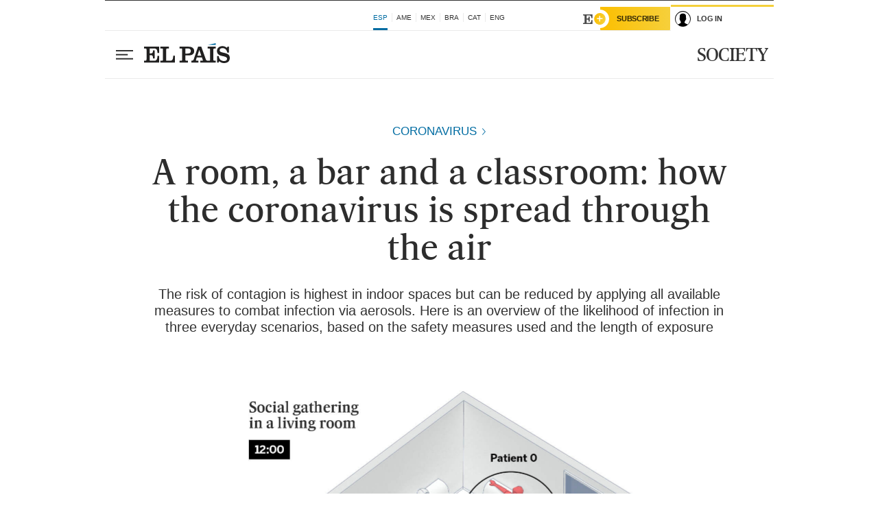

--- FILE ---
content_type: text/html; charset=UTF-8
request_url: https://elpais.com/especiales/coronavirus-covid-19/a-room-a-bar-and-a-class-how-the-coronavirus-is-spread-through-the-air/
body_size: 50457
content:
<!DOCTYPE html><html lang="en"><head><link rel="icon" type="image/x-icon" href="//ep01.epimg.net/especiales/coronavirus-covid-19/a-room-a-bar-and-a-class-how-the-coronavirus-is-spread-through-the-air/img/favicon.ico"><title>Aerosol transmission of Covid-19: A room, a bar and a classroom: how the coronavirus is spread through the air | Society | EL PAÍS in English</title><meta name="lang" content="en"><meta name="author" content="Mariano Zafra, Javier Salas"><meta name="robots" content="index,follow,max-image-preview:large"><meta name="description" content="The risk of contagion is highest in indoor spaces but can be reduced by applying all available measures to combat infection via aerosols. Here is an overview of the likelihood of infection in three everyday scenarios, based on the safety measures used and the length of exposure"><meta name="news_keywords" content=""><meta name="date" scheme="W3CDTF" content="2020-10-28T14:45:01.685Z"><meta name="organization" content="Ediciones EL PAÍS S.L."><meta property="article:modified_time" content="2020-10-29T09:44:01.259Z"><meta property="article:published_time" content="2020-10-28T14:45:01.685Z"><meta property="article:publisher" content="https://www.facebook.com/elpaisinenglish/"><meta property="fb:app_id" content="94039431626"><meta property="og:title" content="A room, a bar and a classroom: how the coronavirus is spread through the air"><meta property="og:description" content="The risk of contagion is highest in indoor spaces but can be reduced by applying all available measures to combat infection via aerosols. Here is an overview of the likelihood of infection in three everyday scenarios, based on the safety measures used and the length of exposure"><meta property="og:image" content="https://elpais.com/especiales/coronavirus-covid-19/a-room-a-bar-and-a-class-how-the-coronavirus-is-spread-through-the-air/img/CGIPMBM72JE6TGM7MHAEGQ3QN4.png"><meta property="og:image:width" content="1200"><meta property="og:image:height" content="675"><meta property="og:updated_time" content="2020-10-29T09:44:01.259Z"><meta property="og:url" content="https://elpais.com/especiales/coronavirus-covid-19/a-room-a-bar-and-a-class-how-the-coronavirus-is-spread-through-the-air/"><meta property="og:type" content="article"><meta property="og:site_name" content="EL PAÍS"><meta property="og:article:publisher" content="EL PAÍS in English"><meta property="og:article:author" content="Mariano Zafra"><meta property="og:article:author" content="Javier Salas"><meta property="article:section" content="Society"><meta property="twitter:title" content="A room, a bar and a classroom: how the coronavirus is spread through the air"><meta property="twitter:card" content="summary_large_image"><meta property="twitter:site" content="@elpaisinenglish"><link rel="canonical" href="https://elpais.com/especiales/coronavirus-covid-19/a-room-a-bar-and-a-class-how-the-coronavirus-is-spread-through-the-air/"><link rel="alternate" href="https://feeds.elpais.com/mrss-s/list/ep/site/english.elpais.com/section/society" type="application/rss+xml" title="RSS sobre Society"><link rel="alternate" hreflang="en" href="https://english.elpais.com/society/2020-10-28/a-room-a-bar-and-a-class-how-the-coronavirus-is-spread-through-the-air.html"><link rel="alternate" hreflang="es-ES" href="https://elpais.com/especiales/coronavirus-covid-19/un-salon-un-bar-y-una-clase-asi-contagia-el-coronavirus-en-el-aire/"><meta name="viewport" content="width=device-width, initial-scale=1"><script type="application/ld+json">[{"@context":"http://schema.org/","@type":"BreadcrumbList","itemListElement":[{"@type":"ListItem","item":{"@id":"https://english.elpais.com","name":"EL PAÍS English Edition","@type":"CollectionPage"},"position":1},{"@type":"ListItem","item":{"@id":"https://english.elpais.com/society","name":"Society","@type":"CollectionPage"},"position":2},{"@type":"ListItem","item":{"@id":"https://english.elpais.com/society/2020-10-28/a-room-a-bar-and-a-class-how-the-coronavirus-is-spread-through-the-air.html","name":"A room, a bar and a classroom: how the coronavirus is spread through the air","@type":"ItemPage"},"position":3}]},{"@context":"http://schema.org","@type":"WebSite","name":"EL PAÍS English Edition","sameAs":["https://twitter.com/elpaisinenglish","https://www.facebook.com/elpaisinenglish","https://www.youtube.com/user/elpaiscom"],"description":"English version of EL PAÍS to read online: breaking news, opinion and editorial, reviews, features, science, business, culture, sports, travel, education &amp; more with EL PAÍS.","image":{"@type":"ImageObject","url":"https://images.english.elpais.com/resizer/pWGRrgdyydnJR6qvYZPw-kL76V8=/1200x0/cloudfront-eu-central-1.images.arcpublishing.com/prisa/5TMV3CSTWJFM5DVIXPXGXQRNNE.png","height":1200,"width":675},"url":"https://english.elpais.com","copyrightHolder":{"@type":"Organization","name":"EL PAÍS English Edition","url":"https://english.elpais.com","logo":{"@type":"ImageObject","url":"https://images.english.elpais.com/resizer/pWGRrgdyydnJR6qvYZPw-kL76V8=/1200x0/cloudfront-eu-central-1.images.arcpublishing.com/prisa/5TMV3CSTWJFM5DVIXPXGXQRNNE.png","height":1200,"width":675},"location":{"@type":"Place","name":"EL PAÍS English Edition","hasMap":"https://www.google.com/maps/dir/40.4373704,-3.62446/EL+PAIS,+S.L,+Calle+Miguel+Yuste,+40,+28037+Madrid/@40.4374475,-3.6264062,17z/data=!3m1!4b1!4m9!4m8!1m1!4e1!1m5!1m1!1s0xd422f0ae374e7f9:0x85a924c5a0085092!2m2!1d-3.6242389!2d40.4374558","url":"https://english.elpais.com","geo":{"@type":"GeoCoordinates","latitude":"40.4374475","longitude":"-3.6264062,17"},"address":{"@type":"PostalAddress","streetAddress":"Miguel Yuste","addressLocality":"40","addressRegion":"Madrid","postalCode":"28037","addressCountry":"ES"}}},"creator":{"@type":"Organization"}}]</script><script type="application/ld+json">{"@context":"http://schema.org","@type":"NewsArticle","headline":"A room, a bar and a classroom: how the coronavirus is spread through the air","url":"https://english.elpais.com/society/2020-10-28/a-room-a-bar-and-a-class-how-the-coronavirus-is-spread-through-the-air.html","datePublished":"2020-10-28T14:45:01.685Z","dateModified":"2020-10-29T09:44:01.259Z","description":"The risk of contagion is highest in indoor spaces but can be reduced by applying all available measures to combat infection via aerosols. Here is an overview of the likelihood of infection in three everyday scenarios, based on the safety measures used and the length of exposure","articleBody":"The coronavirus is spread through the air, especially in indoor spaces. While it is not as infectious as measles, scientists now openly acknowledge the role played by the transmission of aerosols – tiny contagious particles exhaled by an infected person that remain suspended in the air of an indoor environment. How does the transmission work? And, more importantly, how can we stop it? At present, health authorities recognize three vehicles of coronavirus transmission: the small droplets from speaking or coughing, which can end up in the eyes, mouth or nose of people standing nearby; contaminated surfaces (fomites), although the US Centers for Disease Control and Prevention (CDC) indicates that this is the least likely way to catch the virus, a conclusion backed by the European Center for Disease Control and Prevention’s (ECDC) observation that not a single case of fomite-caused Covid-19 has been observed; then finally, there is transmission by aerosols – the inhalation of invisible infectious particles exhaled by an infected person that, once leaving the mouth, behave in a similar way to smoke. Without ventilation, aerosols remain suspended in the air and become increasingly dense as time passes. At the beginning of the pandemic, it was believed that the large droplets we expel when we cough or sneeze were the main vehicle of transmission. But we now know that shouting and singing in indoor, poorly ventilated spaces over a prolonged period of time also increases the risk of contagion. This is because speaking in a loud voice releases 50 times more virus-laden particles than when we don’t speak at all. These aerosols, if not diffused through ventilation, become increasingly concentrated, which increases the risk of infection. Scientists have shown that these particles – which we also release into the atmosphere when simply breathing and which can escape from improperly worn face masks – can infect people who spend more than a few minutes within a five-meter radius of an infected person, depending on the length of time and the nature of the interaction. In the following example, we outlined what conditions increase the risk of contagion in this situation. In the spring, health authorities failed to focus on aerosol transmission, but recent scientific publications have forced the World Health Organization (WHO) and the CDC to acknowledge it. An article in the prestigious Science magazine found that there is “overwhelming evidence” that airborne transmission is a “major transmission route” for the coronavirus, and the CDC now notes that, “under certain conditions, they seem to have infected others who were more than six feet [two meters] away. These transmissions occurred within enclosed spaces that had inadequate ventilation. Sometimes the infected person was breathing heavily, for example, while singing or exercising.” Coronavirus outbreaks at events, and in establishments such as bars and restaurants, account for an important number of contagions in social settings. What’s more, they are the most explosive: each outbreak in a nightclub infects an average of 27 people, compared to only six during family gatherings – as explained in the first graphic. One of these superspreading outbreaks took place at a club in the Spanish southern city of Córdoba, where 73 people tested positive after a night out. Scientists have also recently analyzed an outbreak in a bar in Vietnam, where 12 patrons contracted the virus.   Schools only account for 6% of coronavirus outbreaks recorded by Spanish health authorities. The dynamics of transmission via aerosols in the classroom change completely depending on whether the infected person – or patient zero – is a student or a teacher. Teachers talk far more than students and raise their voices to be heard, which multiplies the expulsion of potentially contagious particles. In comparison, an infected student will only speak occasionally. According to the Spanish National Research Council (CSIC) guidelines, the Spanish government has recommended that classrooms be ventilated – even though this may cause discomfort in the colder months – or for ventilation units to be used.   To calculate the likelihood of transmission between people in “at-risk” situations, we used the Covid Airborne Transmission Estimator developed by a group of scientists led by Professor José Luis Jiménez from the University of Colorado. This tool is aimed at highlighting the importance of measures that hinder aerosol transmission. The calculation is not exhaustive nor does it cover all the innumerable variables that can affect transmission, but it serves to illustrate how the risk of contagion can be lowered by changing conditions we do have control over. During the simulations, the subjects maintain the recommended safe distance, eliminating the risk of transmission via droplets. But they can still become infected if all possible preventive measures are not simultaneously applied: correct ventilation, shortening the encounters, reducing the number of participants and wearing face masks. The ideal scenario, whatever the context, would be outdoors, where infectious particles are rapidly diffused. If a safe distance from the infected person is not maintained, the probability of transmission is multiplied because there would also be the risk of contagion from droplets – not just aerosols. Making matters worse, even if there is ventilation, it would not be enough to diffuse the aerosols if the two people were close together. The calculations shown in the three different scenarios are based on studies of how aerosol transmission occurs, using real outbreaks that have been analyzed in detail. A very pertinent case with regard to understanding the dynamics of indoor transmission was a choir rehearsal in Washington State, in the United States, in March. Only 61 of the 120 members of the choir attended the rehearsal, and efforts were made to maintain a safe distance and hygiene measures. But unknown to them, they were in a maximum risk scenario: no masks, no ventilation, singing and sharing space over a prolonged period. Just one infected person passed the virus on to 53 people in the space of two-and-a-half hours. Some of those infected were 14 meters away, so only aerosols would explain the transmission. Two of those who caught the virus died. After studying this outbreak carefully, scientists were able to calculate the extent to which the risk could have been mitigated if they had taken measures against airborne transmission. For example, if masks had been worn, the risk would have been halved and only around 44% of those present would have been affected as opposed to 87%. If the rehearsal had been held over a shorter period of time in a space with more ventilation, only two singers would have become infected. These super-spreading scenarios increasingly appear to be critical to the development and spread of the pandemic, meaning that having tools to prevent mass transmission at such events is key to controlling it. Methodology: we calculated the risk of infection from Covid-19 using a tool developed by José Luis Jiménez, an atmospheric chemist at the University of Colorado and an expert in the chemistry and dynamics of air particles. Scientists around the world have reviewed this Estimator, which is based on published methods and data to estimate the importance of different measurable factors involved in an infection scenario. However, the Estimator’s accuracy is limited as it relies on numbers that are still uncertain – numbers that describe, for example, how many infectious viruses are emitted by one infected person. The Estimator assumes that people practice the two-meter social distancing rule and that no one is immune. Our calculation is based on a default value for the general population, which includes a wide range of masks (surgical and cloth), and a loud voice, which increases the amount of aerosols expelled. Videos by Luis Almodóvar. English version by Heather Galloway. For any queries about this article, please contact its co-author Javier Salas at javier@esmateria.com.","keywords":[],"author":[{"@type":"Person","name":"Mariano Zafra","sameAs":"https://english.elpais.com/author/mariano-zafra/"},{"@type":"Person","name":"Javier Salas","sameAs":"https://english.elpais.com/author/javier-salas-quesada/"}],"articleSection":"Society","mainEntityOfPage":"https://english.elpais.com/society/2020-10-28/a-room-a-bar-and-a-class-how-the-coronavirus-is-spread-through-the-air.html","inLanguage":"es","contentLocation":{"@type":"place","name":""},"image":[{"@type":"ImageObject","url":"https://images.english.elpais.com/resizer/fulsYJphaY9Ga7aPr4zrZxaHoeM=/1960x0/cloudfront-eu-central-1.images.arcpublishing.com/prisa/5TMV3CSTWJFM5DVIXPXGXQRNNE.png","width":"1960"},{"@type":"ImageObject","url":"https://images.english.elpais.com/resizer/OURMb1Oh97zf7wYu4Po2M8APgHc=/980x735/cloudfront-eu-central-1.images.arcpublishing.com/prisa/5TMV3CSTWJFM5DVIXPXGXQRNNE.png","width":"980"}],"audio":[],"video":[],"publisher":[{"@type":"Organization","logo":{"@type":"ImageObject","url":"https://static.elpais.com/dist/resources/images/logos/amp/default.png","height":60,"width":262},"name":"Ediciones EL PAÍS S.L."}],"publishingPrinciples":"https://elpais.com/estaticos/codigo-etico","alternativeHeadline":"The risk of contagion is highest in indoor spaces but can be reduced by applying all available measures to combat infection via aerosols. Here is an overview of the likelihood of infection in three everyday scenarios, based on the safety measures used and the length of exposure","name":"EL PAÍS English Edition","isAccessibleForFree":false,"isPartOf":{"@type":["CreativeWork","Product"],"name":"A room, a bar and a classroom: how the coronavirus is spread through the air","productID":"24YWWEN5JFHDTDHV3V2GCGSA3U:Excluido_del_muro"},"hasPart":{"@type":"WebPageElement","isAccessibleForFree":"False","cssSelector":"a_b_wall"}}</script><link id="fusion-template-styles" rel="stylesheet" type="text/css"><link rel="preconnect" href="//static.elpais.com"><link rel="preconnect" href="//ep00.epimg.net"><link rel="preconnect" href="//sdk.privacy-center.org"><link rel="preconnect" href="//sdk-gcp.privacy-center.org"><link rel="preload" as="script" href="//ep00.epimg.net/js/prisa/user.min.js?i=1"><link rel="preload" as="script" href="//ep00.epimg.net/js/comun/avisopcdidomi2.js"><link rel="preconnect" href="//www.googletagservices.com"><link rel="preconnect" href="//ping.chartbeat.net"><link rel="preconnect" href="//cdn.krxd.net"><link rel="preload" href="https://static.elpais.com/dist/resources/fonts/majerit/majeritdeck-roman-webfont.woff?d=930" as="font" crossorigin=""><link rel="preload" href="https://static.elpais.com/dist/resources/fonts/majerit/majeritheadlinecondensedbold-webfont.woff?d=930" as="font" crossorigin=""><link rel="preconnect" href="//widgets.outbrain.com"><link rel="preconnect" href="//log.outbrainimg.com"><script>
    window.globalContent = {"_id":"24YWWEN5JFHDTDHV3V2GCGSA3U","type":"story","website":"el-pais-in-english","canonical_url":"/society/2020-10-28/a-room-a-bar-and-a-class-how-the-coronavirus-is-spread-through-the-air.html","websites":{"el-pais-in-english":{"website_section":{"_id":"/society"}}},"source_system":"composer","deployment":"","alertsOption":{"enableAlert":true},"omitAds":true,"comments":{"external_id":"1603578615-2f988045900aaa327056818f3865fb7b","display_comments":true},"sites":{"el-pais":{"socialLinks":{"facebook":"https://www.facebook.com/elpais","twitter":"https://twitter.com/el_pais","youtube":"https://www.youtube.com/user/elpaiscom","instagram":"https://www.instagram.com/el_pais/"},"twitterUsername":"el_pais","siteLanguage":"es"},"el-pais-america":{"socialLinks":{"facebook":"https://www.facebook.com/elpaisamerica","twitter":"https://twitter.com/elpais_america","youtube":"https://www.youtube.com/user/elpaiscom","instagram":"https://www.instagram.com/elpaisamerica"},"twitterUsername":"elpais_america","siteLanguage":"es"},"el-pais-mexico":{"socialLinks":{"facebook":"https://www.facebook.com/elpaismexico","twitter":"https://twitter.com/elpaismexico","youtube":"https://www.youtube.com/user/elpaiscom","instagram":"https://www.instagram.com/elpaismexico"},"twitterUsername":"elpaismexico","siteLanguage":"es"}}};
    window.globalContent.subscribeLinkByIP = 'https://elpais.com/suscripciones/america/?';
    window.globalContent.subscribeLink = 'https://suscripciones.elpais.com/?';
    window.Fusion = {
      globalContent: {"_id":"24YWWEN5JFHDTDHV3V2GCGSA3U","type":"story","website":"el-pais-in-english","canonical_url":"/society/2020-10-28/a-room-a-bar-and-a-class-how-the-coronavirus-is-spread-through-the-air.html","websites":{"el-pais-in-english":{"website_section":{"_id":"/society"}}},"source_system":"composer","deployment":"","alertsOption":{"enableAlert":true},"omitAds":true,"comments":{"external_id":"1603578615-2f988045900aaa327056818f3865fb7b","display_comments":true},"sites":{"el-pais":{"socialLinks":{"facebook":"https://www.facebook.com/elpais","twitter":"https://twitter.com/el_pais","youtube":"https://www.youtube.com/user/elpaiscom","instagram":"https://www.instagram.com/el_pais/"},"twitterUsername":"el_pais","siteLanguage":"es"},"el-pais-america":{"socialLinks":{"facebook":"https://www.facebook.com/elpaisamerica","twitter":"https://twitter.com/elpais_america","youtube":"https://www.youtube.com/user/elpaiscom","instagram":"https://www.instagram.com/elpaisamerica"},"twitterUsername":"elpais_america","siteLanguage":"es"},"el-pais-mexico":{"socialLinks":{"facebook":"https://www.facebook.com/elpaismexico","twitter":"https://twitter.com/elpaismexico","youtube":"https://www.youtube.com/user/elpaiscom","instagram":"https://www.instagram.com/elpaismexico"},"twitterUsername":"elpaismexico","siteLanguage":"es"}}},
    };
  window.envVars = {};</script><script type="text/javascript" src="//ep01.epimg.net/especiales/js/articleEspeciales.js" defer=""></script><script type="text/javascript" src="//ep00.epimg.net/js/prisa/user.min.js?i=1"></script><script src="https://arcsubscriptions.elpais.com/shareSession.js" defer=""></script><style data-set="el-pais-in-english" data-template="article">:root{font-size:62.5%}body,figure,h1,h2,h3,p{margin:0}button{display:inline-block;background-color:inherit;border-color:inherit;border-style:inherit;padding:inherit;font:inherit;color:inherit;text-transform:inherit}figure{display:inherit;-webkit-margin-before:0;-webkit-margin-after:0;-webkit-margin-start:0;-webkit-margin-end:0}a,a:visited{text-decoration:none}blockquote{-webkit-margin-before:0;margin-block-start:0;-webkit-margin-after:0;margin-block-end:0;-webkit-margin-start:0;margin-inline-start:0;-webkit-margin-end:0;margin-inline-end:0}.button{text-align:center;border-color:transparent;font-family: 'MarcinAntB', sans-serif;padding:1.2rem 1.6rem}.button.slim{padding:1.1rem}.button.shrink_mobile{padding:.9rem}.button_primary{font-size:1rem;line-height:1.3rem;font-weight:900;background-color:#016ca2;border-radius:1px;color:#fff;text-transform:uppercase}.button_square{font-size:2rem;line-height:2.5rem;font-weight:700;background-color:#d8d8d8;border-radius:1px;color:#333;height:3.7rem;padding:0 0 .6rem;text-transform:none;width:4.1rem}.button.radio{position:relative;padding:0 0 0 2.4rem}.button.radio:before{content:"";position:absolute;left:0;top:0;width:1.4rem;height:1.4rem;background-color:#ebebeb;border:1px solid #d8d8d8;border-radius:100%}.button.radio.on:after{content:"";position:absolute;left:.3rem;top:.3rem;width:1rem;height:1rem;background-color:#016ca2;border-radius:100%}.button.toggle{font-size:1.2rem;font-weight:500;padding:unset}.button.toggle,.button.toggle .toggle_track{-webkit-box-align:center;align-items:center;display:-webkit-box;display:flex}.button.toggle .toggle_track{height:1.4rem;width:3.4rem;border-radius:1.6rem;margin-left:1.6rem}.button.toggle .toggle_track .toggle_handle{height:2rem;width:2rem;border-radius:100%;z-index:1;-webkit-box-shadow:0 0 1px 0 rgba(0,0,0,.12),0 1px 1px 0 rgba(0,0,0,.24);box-shadow:0 0 1px 0 rgba(0,0,0,.12),0 1px 1px 0 rgba(0,0,0,.24)}.button.toggle:not(.on) .toggle_track{background-color:#d8d8d8}.button.toggle:not(.on) .toggle_track .toggle_handle{background-color:#f1f1f1}h1{margin:.8rem 0;font-size:3rem;line-height:3.3rem;font-weight:700}h2{margin-bottom:2.3rem;font-size:2rem;line-height:2.6rem;font-weight:400}h3{font-size:2.2rem}h3{line-height:2.4rem;font-weight:700}a{color:inherit}.a_b p a{color:#016ca2;border-bottom:1px dotted currentColor}.paywall p a{color:#016ca2}[class*=" icon_"],[class^=icon_]{height:1.4rem}input[type=text].search_input{font-size:1.1rem;line-height:1.4rem;font-weight:500;background-color:#ebebeb;color:#686868;height:4rem;border:1px solid #d8d8d8}.list_unstyled{list-style-type:none;margin:0;padding:0}.logo{background-repeat:no-repeat;background-size:contain}.logo.primary{background-image:url("img/el-pais.svg");width:11rem;height:2.5rem;margin-top:-.4rem}.logo.primary.section{width:11rem;height:2.5rem}p{font-size:1.7rem;line-height:2.7rem;font-weight:300}.quote{font-size:2.2rem;line-height:3rem;font-weight:700;font-family:Majerit;margin:3rem auto}.quote_pull div{background:url("img/quote.svg") 0 100% no-repeat;background-size:auto 1.6rem;padding:0 0 4.6rem}.align_left{margin-right:auto}.align_right{margin-left:auto}.align_items_center{-webkit-box-align:center;align-items:center}.container_column{-webkit-box-orient:vertical;-webkit-box-direction:normal;flex-direction:column}.container_column>*{max-width:100%}.container_row_reverse{-webkit-box-orient:horizontal;-webkit-box-direction:reverse;flex-direction:row-reverse}.container_row{-webkit-box-orient:horizontal;-webkit-box-direction:normal;flex-direction:row}.flex{display:-webkit-box;display:flex}.flex_inline{display:-webkit-inline-box;display:inline-flex}.flex_wrap{flex-wrap:wrap}.flex_1{-webkit-box-flex:1;flex:1}.flex_2{-webkit-box-flex:2;flex:2}.justify_center{-webkit-box-pack:center;justify-content:center}.justify_end{-webkit-box-pack:end;justify-content:flex-end}.justify_space_between{-webkit-box-pack:justify;justify-content:space-between}.margin_center{margin-left:auto;margin-right:auto}.margin_top{margin-top:.8rem}.margin_left{margin-left:.8rem}.margin_right{margin-right:.8rem}.margin_bottom{margin-bottom:.8rem}.margin_bottom_qtr{margin-bottom:.2rem}.margin_bottom_half{margin-bottom:.4rem}.margin_bottom_lg{margin-bottom:4rem}.margin_bottom_sm{margin-bottom:2.4rem}.margin_vertical{margin-bottom:.8rem;margin-top:.8rem}.padding{padding:.8rem}.padding_xs{padding:1.6rem}.padding_sm{padding:2.4rem}.padding_left{padding-left:.8rem}.padding_left_sm{padding-left:2.4rem}.padding_right{padding-right:.8rem}.padding_bottom{padding-bottom:.8rem}.padding_horizontal{padding-left:.8rem;padding-right:.8rem}.padding_vertical{padding-bottom:.8rem;padding-top:.8rem}.height_full{height:100%}.width_full{width:100%}.fullscreen{top:0;left:0;right:0;bottom:0}.uppercase{text-transform:uppercase}.text_transform_none{text-transform:none}.bold{font-weight:700}.normal{font-weight:300}.light{font-weight:200}.overflow_hidden{overflow:hidden}.overflow_x_scroll{overflow-x:scroll}.overflow_ellipsis{text-overflow:ellipsis}.border{border:1px}.border_1{border-width:1px}.border_5{border-width:5px}.border_solid{border-style:solid}.border_gray{border-color:#d8d8d8}.border_gray_share_bar_alt{border-color:#efefef}.border_gray_ultra_light{border-color:#ebebeb}.border_gray_ultra_light_2{border-color:#f7f7f7}.border_gray_ultra_light_warm{border-color:#eee}.border_black{border-color:#000}.border_white{border-color:#fff}.border_none{border:none}.border_bottom{border-bottom-style:solid}.border_left_tablet{border-style:none}.border_top{border-top-style:solid}.border_round{border-radius:50%}.color_white{color:#fff;fill:#fff;stroke:#fff}.color_black{color:#000;fill:#000}.color_gray_ultra_dark{color:#2d2d2d;fill:#2d2d2d;stroke:#2d2d2d}.color_gray_dark{color:#333;fill:#333}.color_gray_medium{color:#686868;fill:#686868}.color_gray_medium_lighter{color:#9b9b9b;fill:#9b9b9b}.color_gray_light{color:#d8d8d8;fill:#d8d8d8}.background_gray_medium_rgba-7{background-color:hsla(0,0%,53%,.7)}.background_gray_ultra_light{background-color:#ebebeb}.background_gray_ultra_light_3{background-color:#fafafa}.background_white{background-color:#fff}.background_blue{background-color:#016ca2}.background_black{background-color:#000}.clearfix:after{content:"";display:table;clear:both}.border-box{-webkit-box-sizing:border-box;box-sizing:border-box}.text_indent,.whitespace_nowrap{white-space:nowrap}.text_indent{text-indent:100%;overflow:hidden}.flex_grid{background-color:#fff}.flex_grid,.row{-webkit-box-sizing:border-box;box-sizing:border-box;display:-webkit-box;display:flex;-webkit-box-flex:0;flex:0 1 auto;-webkit-box-orient:horizontal;-webkit-box-direction:normal;flex-flow:row wrap;-webkit-box-pack:justify;justify-content:space-between;width:100%}.row.no_column_gutters>.col{-webkit-box-flex:1;flex-grow:1}.flex_grid .col,.row .col{-webkit-box-sizing:border-box;box-sizing:border-box;-webkit-box-flex:0;flex:0 0 auto;flex-basis:100%;max-width:100%}.flex_grid .col.mobile_3,.row .col.mobile_3{flex-basis:calc((100% - 63px)/ 4 * 3 + 42px)}.row:not(.no_column_gutters)>.col.mobile_3{max-width:calc((100% - 63px)/ 4 * 3 + 42px)}.flex_grid .col.mobile_4,.row .col.mobile_4{flex-basis:calc((100% - 63px)/ 4 * 4 + 63px)}.flex_grid:not(.no_column_gutters)>.col.mobile_4,.row:not(.no_column_gutters)>.col.mobile_4{max-width:calc((100% - 63px)/ 4 * 4 + 63px)}.pull_left{float:left;clear:left}.text_align_center{text-align:center}.text_align_right{text-align:right}.relative{position:relative}.sticky{position:sticky;top:0}.absolute{position:absolute}.absolute_full_width{right:0}.absolute_full_width{position:absolute;left:0}.absolute_top{position:absolute;top:0}.fixed{position:fixed}.z_index_1{z-index:1}.z_index_50{z-index:50}.z_index_100{z-index:100}.z_index_300{z-index:300}.z_index_400{z-index:400}.z_index_highest{z-index:5000}.inline_block{display:inline-block}.block{display:block}.hidden{display:none}.prisa_ad{line-height:0}.mldb1-wrapper{position:sticky;top:0;z-index:100;min-height:100px}.newsletter{font-size:1rem;line-height:1.3rem;font-weight:500}.newsletter .icon_portal_newsletter{margin-left:1.1rem;height:.8rem}.divider{border-top:1px solid #ebebeb}svg.icon_xs{height:2rem}img{width:100%;height:auto}.kicker{padding-bottom:.6rem;color:#2d2d2d;font-size:1.1rem;line-height:1.6rem;font-weight:500}.f,.lead_art{font-size:1.3rem;line-height:1.6rem;font-weight:300;margin-bottom:1.5rem}.f img{width:100%}.lead_art{margin-top:2.2rem;margin-bottom:2.4rem}.social-icons>a,.social-icons>span{border-radius:100%;width:3.6rem;height:3.6rem}.social-icons>a [class^=icon_],.social-icons>span [class^=icon_]{height:1.6rem}.social-icons.horizontal>a,.social-icons.horizontal>span{margin-right:.9rem}.social-icons.vertical>a:not(:last-child),.social-icons.vertical>span:not(:last-child){margin-bottom:.9rem}.social-icons.small a{height:unset;width:unset}.social-icons.small a svg{height:1.1rem}.c.c__b .k{background-color:#535361;color:#fff;padding:.3rem 0 .4rem;font-size:1.2rem;line-height:1.5rem;font-weight:700}.c.c__b .f{margin-bottom:0}.c.c__b .text_box{padding:1.7rem 2rem 1.5rem 2.1rem}.c.c__b .text_box>:last-child{margin-bottom:0}.c.c__b .c_h{letter-spacing:-.2px;font-size:1.9rem;line-height:2.2rem;font-weight:700}.c.c__b .c_d{letter-spacing:.12px;font-size:1.4rem;line-height:1.8rem;font-weight:200}.c a:not(.k){color:inherit}.c .c_h{font-size:2.3rem;line-height:2.8rem;font-weight:500;margin-bottom:1.2rem}.c .c_d{font-size:1.5rem;line-height:2rem;font-weight:400;margin-bottom:1.2rem}.author:before{content:" "}.a_b>p{margin-bottom:3rem}.a_b>.f{margin-bottom:4rem}.w_t{font-family: 'MarcinAntB', sans-serif;font-size:1.25rem;line-height:2rem}.a_pt{font-size:1.2rem;color:#999}.a_ti{color:currentColor}.a_by{margin-top:1.8rem;-webkit-box-pack:start;justify-content:flex-start;font-size:1.1rem;line-height:1.6rem;font-weight:700}.a_hg{margin:2rem auto 2.3rem}.a_hg .kicker{font-size:1.4rem;line-height:1.6rem;font-weight:500;color:#016ca2}.a_hg .kicker [class^=icon_]{height:1rem;fill:currentColor}.a_hg h2{margin-bottom:0}.sb{margin-bottom:1.4rem;border-bottom-color:#f9f9f9;font-size:1.4rem;line-height:1.6}.sb_w{border-bottom-color:#efefef;padding:0 1.1rem 1.4rem 1rem}.sb [class^=icon_]{height:1.7rem}.sb .social_icon{fill:#fff;margin:0 .1rem}.sb .email,.sb .printer,.sb .social{fill:#016ca2;border:1px solid #016ca2}.sb .facebook{background-color:#3b5993}.sb .linkedin{background-color:#0080b9}.sb .pinterest{background-color:#e50000}.sb .twitter{background-color:#00aef9}.sb .whatsapp{background-color:#5bba67}.sb .vertical{border-radius:2rem;padding:.1rem;top:-.1rem;left:-.1rem}.sb .vertical .social_icon{margin:0}.sb .vertical .social{fill:#d8d8d8}.horizontal.right-links>a,.horizontal.right-links>span{margin-right:0;margin-left:.9rem}.ie11-text .header{border-bottom:1px solid #ededed;margin-bottom:3rem;display:block;width:100%}.ie11-text .header .logo{display:inline-block;margin:1.8rem 0 1.8rem 5rem}.ie11-text .header .logo a{background:url("img/el-pais.svg") no-repeat;background-size:cover;display:inline-block;text-indent:-9999px;width:126px;height:29px}.ie11-text .message span{margin-bottom:1rem;margin-left:5rem;font-size:2rem;display:block}.ie11-text .message p{background-color:#f4f3f3;font-size:1.4rem;line-height:2rem;font-family: 'MarcinAntB', sans-serif;padding:4rem 5rem;color:#222;margin-bottom:1rem}.ie11-text .message ul{font-size:1.2rem;margin-left:2.4rem}.ie11-text .message ul li{margin-bottom:.5rem}.alertBar.flex_grid{padding-top:2rem}.alertBar+.alertBar{margin-top:.7rem}.alertLink{padding-top:.3rem}.alertMessage{padding-bottom:.7rem}.alertText{font-size:1.3rem;line-height:1.8rem;font-weight:400}.alertType{padding:.6rem .7rem;width:81px}.alertType.urgent{background-color:#d0021b}.bottom_toolbar{padding:1.8rem 1.2rem 0;font-weight:500}.bottom_toolbar>.col .newsletter{border-top:1px solid #ebebeb;padding:1.7rem 0 2rem;-webkit-box-ordinal-group:3;order:2;font-size:1.2rem}.bottom_toolbar>.col .site_social{font-size:1.2rem;line-height:1.5rem;border-bottom:1px solid #ebebeb;padding-bottom:1.9rem;padding-top:.1rem}.bottom_toolbar>.col .site_social span{margin-right:.8rem}.bottom_toolbar>.col .site_social a{background-color:#fff;margin-right:2.1rem}.bottom_toolbar>.col .subscribe{font-size:1.1rem;line-height:1.4rem;font-weight:500;letter-spacing:-.29px;margin:1.2rem 0;-webkit-box-ordinal-group:2;order:1;background:-webkit-gradient(linear,right top,left top,from(#f6d03b),to(#fcbf00));background:linear-gradient(270deg,#f6d03b,#fcbf00);color:rgba(0,0,0,.8)}.top_toolbar{font-size:1.2rem;line-height:1.5rem;font-weight:500;position:relative}.top_toolbar .button_container{-webkit-box-ordinal-group:1;order:0;padding:0;background:#ebebeb}.top_toolbar .close_button{padding:1.6rem;width:5.2rem;background:#f7f7f7}.top_toolbar .editions_list,.top_toolbar .editions_text{padding-left:1.2rem}.top_toolbar .editions_list{margin-bottom:2rem}.top_toolbar .editions_text{padding-top:2.2rem;padding-bottom:2.2rem}.hamburger_nav{-webkit-transform:translateX(-100%);transform:translateX(-100%);width:100%;height:100vh;overflow-y:hidden;padding:0 17px 0 0;-webkit-box-sizing:unset;box-sizing:unset}.hamburger_nav .container{background-color:#f7f7f7;height:-webkit-fit-content;height:-moz-fit-content;height:fit-content;min-width:32.1rem;padding-left:0;padding-right:0}.hamburger_nav .right .search{display:none}.hamburger_nav .right .search_input{max-width:none}.hamburger_nav .menu_item{font-size:1.2rem;line-height:1.5rem;font-weight:500}.hamburger_nav .menu_item.has_subnav button{margin:0 .8rem}.hamburger_nav .menu_item.has_subnav .icon_comments_next{height:.8rem;-webkit-transform:rotate(90deg);transform:rotate(90deg)}.hamburger_nav .menu_item .nav_level_2{background-color:#fff;font-size:1.2rem;line-height:1.4rem;font-weight:300}.hamburger_nav .menu_link{border-top:1px solid #e8e8e8}.hamburger_nav .menu_link>a,.hamburger_nav .menu_link>button{padding:1.8rem 1.2rem}.hamburger_nav .additional_links{font-size:1.1rem;line-height:1.4rem;font-weight:500}.hamburger_nav .additional_links .menu_link{padding-top:.3rem;padding-bottom:.3rem}.header_middle-bar{min-height:5rem}.header_expanded .section-header{-webkit-box-align:center;align-items:center}.middle-bar{padding-left:.5rem;padding-right:.5rem}.section-heading{letter-spacing:-.7px;margin:0;font-size:2rem;line-height:2.6rem;font-weight:400}.search .slim{padding:1rem}.search input.search_input{border-radius:2.6rem;height:auto;max-width:14.3rem;padding:0 0 0 3.6rem;background:#d8d8d8;line-height:3.3rem;font-size:16px;font-weight:300}.search input.search_input::-webkit-input-placeholder{font-size:1rem}.search input.search_input::-moz-placeholder{font-size:1rem}.search input.search_input:-ms-input-placeholder,.search input.search_input::-ms-input-placeholder{font-size:1rem}.user_actions{-webkit-box-align:center;align-items:center}.user_actions .subscribe{color:#f4b901;background:0 0;letter-spacing:-.29px;height:3.3rem;border-right:1px solid #e2e2e2;font-size:1.1rem;line-height:1.4rem}.user_profile{padding:0 .6rem}.user_name{color:#000;letter-spacing:-.29px;font-size:1.1rem;line-height:3.4rem;font-weight:700}.user_initials{height:3.3rem;width:3.3rem;border-color:#f5d03a;letter-spacing:-1.29px;font-size:1.1rem;line-height:1.5rem}.user_icon{height:2.4rem;top:-.2rem}.user_name{max-width:14rem}.user_arrow{width:.9rem;padding-right:.4rem;padding-left:.4rem}.user_login{font-size:1.1rem;line-height:1.4rem;letter-spacing:-.29px;color:rgba(0,0,0,.8)}.user_menu{right:0;top:4.7rem;width:calc(100vw - 1rem);max-width:33rem;-webkit-box-shadow:0 0 1.4rem 0 rgba(0,0,0,.09);box-shadow:0 0 1.4rem 0 rgba(0,0,0,.09)}.user_menu nav{font-size:1.6rem;line-height:3.2rem;font-weight:200;border-radius:.4rem}.user_menu_header span{display:block;font-family: 'MarcinAntB', sans-serif;font-weight:500;margin-bottom:1rem;font-size:15px;color:rgba(0,0,0,.88);letter-spacing:-.4px}.user .button_logout{color:#efb500;text-decoration:underline;display:inline;font-size:1.4rem;line-height:3.3rem;font-weight:500}.button__offer,.global-header .header_top-bar :not(.user_flyout)>.button.button__offer{font-size:1.4rem;line-height:1.7rem;font-weight:900;background:#fcbf00;border-radius:2.6rem;letter-spacing:.05px;padding:1.6rem 2.6rem}.middle-bar .user_actions{height:4.8rem;margin:-.8rem 0;font-weight:500}.header_expanded .user_arrow{margin-top:-.1rem}.header_top-bar .user_initials{width:3.1rem;height:3.1rem}.header_top-bar .user_initials svg{height:2.4rem;top:-1px}.header_top-bar .user_icon{height:2.3rem;top:.1rem}.icon_portal_search{height:1.5rem}.header_top-bar{font-size:1rem;line-height:1.3rem}.header_top-bar>.col>*{border-bottom-color:#ebebeb;border-top-color:#000}.header_top-bar :not(.user_flyout)>.button:not(.button__offer){height:100%;padding-top:0;padding-bottom:0}.header_top-bar .editions{position:relative}.header_top-bar .editions a{padding:0 .6rem;font-weight:300}.header_top-bar .editions a:not(:first-child){border-left:1px solid #ebebeb}.header_top-bar .editions a.current{font-weight:500;color:#016ca2}.header_top-bar .editions a.current:before{content:"";height:.3rem;width:2.1rem;background-color:#016ca2;position:absolute;bottom:0}.header_bottom-bar{font-size:1rem;line-height:1.3rem;border-top:1px solid #ebebeb}.section-bar{font-size:1rem;line-height:1.5rem;font-weight:500}.section-bar_wrapper{background-color:#f7f7f7;touch-action:none;width:auto}.section-bar_wrapper a{color:#686868;padding:.8rem .6rem}.section-bar_wrapper:after{content:"";width:3rem;height:calc(100% - .1rem);position:absolute;top:.1rem;right:0;background-image:-webkit-gradient(linear,left top,right top,from(hsla(0,0%,97%,0)),to(#f7f7f7));background-image:linear-gradient(90deg,hsla(0,0%,97%,0),#f7f7f7)}.section-header.mobile{background-color:hsla(0,0%,92%,.4)}.paywall{-webkit-box-pack:center;justify-content:center;-webkit-box-align:center;align-items:center;border-bottom:7px solid #fcbf00;-webkit-box-shadow:0 2px 30px 0 rgba(0,0,0,.21),0 2px 0 0 rgba(0,0,0,.07);box-shadow:0 2px 30px 0 rgba(0,0,0,.21),0 2px 0 0 rgba(0,0,0,.07);text-align:center;color:#000;font-family: 'MarcinAntB', sans-serif;margin:0 14px}.paywall,.paywall:before{border-right:7px solid #fcbf00;border-left:7px solid #fcbf00}.paywall:before{content:"";border-top:7px solid #fcbf00;-webkit-box-shadow:0 -28px 31px 0 rgba(0,0,0,.1);box-shadow:0 -28px 31px 0 rgba(0,0,0,.1);width:100%;height:20px;position:absolute;top:-20px;left:-7px;background:#fff;-webkit-transform:skew(0,-1deg);transform:skew(0,-1deg)}.paywall .modal_icon{width:33px;height:33px;color:#fff;background:#fcbf00;border-radius:100%;top:-37px;right:-20px}.paywall .paywall-modal_logo{background:url("img/elpais_mas.svg") no-repeat 50%;background-size:100%;width:178px;height:41px;margin-bottom:20px}.paywall .paywall-modal_header{font-weight:900;font-size:25px;line-height:27px;color:#000;letter-spacing:-.17px;text-align:center;margin-bottom:20px}.paywall .paywall-modal_sub-header{font-weight:100;line-height:21px;font-size:18px;color:#4a4a4a;letter-spacing:-.11px;margin-bottom:20px}.paywall p:not([class*=paywall]){margin-bottom:20px;font-weight:700;font-size:18px;color:#fcbf00;letter-spacing:-.11px}.paywall .button{display:inline-block;background:#fcbf00;border-radius:40px;padding:10px 15px;margin:10px;outline:0;color:#fff;font-weight:900;font-size:14px;letter-spacing:.05px;line-height:17px;text-transform:uppercase}.paywall .paywall_account p{color:#4a4a4a;font-weight:400}.paywall .paywall_account a{color:inherit;text-decoration:underline}.paywall-modal_container{width:calc(100% - 2.8rem);max-width:66rem;padding:2rem}.modal_icon{font-size:2.6rem;font-weight:200;top:1.6rem;right:2rem}.w__mv .w_h_l{height:2.3rem;width:8.9rem;font-size:1.1rem;line-height:1.5rem;font-weight:500}.w__mv .w_h_l .icon_comments_next{height:1rem;margin-left:.4rem;stroke-width:4;width:.6rem}.w__mv .buttons .button{border-radius:2px;height:2.3rem;margin-bottom:.7rem;margin-top:.7rem;padding:unset;text-transform:unset;width:unset;font-size:1.1rem;line-height:1.5;font-weight:700}.w__mv .buttons .button:not(:last-child){margin-right:1.1rem}.w__mv .buttons.submenu{margin-top:0}.w__mv .buttons.submenu .button{position:relative;background:#ebebeb;height:3.8rem;margin:0;border-radius:0;text-transform:uppercase;font-weight:400}.w__mv .buttons.submenu .button.button_primary{background:#ebebeb;color:#000;font-weight:700}.w__mv .buttons.submenu .button.button_primary:before{content:"";width:0;height:0;border-left:3.5px solid transparent;border-right:3.5px solid transparent;border-top:5px solid #000;position:absolute;top:0;left:calc(50% - 2.5px)}.w__mv .link{letter-spacing:.4px;padding:1rem 0;font-size:1.2rem;line-height:1.6rem;font-weight:200}.w__mv .link svg{min-width:1.3rem;margin-right:1rem}.w__nsl{text-shadow:0 .1rem rgba(0,0,0,.5);background-color:#006090}.w__nsl .w_b{font-size:1.1rem;line-height:1.4;font-weight:300;padding:0 2.5rem 0 2.1rem}.w__nsl .w_b_t{font-size:1.5rem;line-height:1.8rem;font-weight:900;color:#fff;letter-spacing:.12rem}.w__nsl .w_b_txt{font-size:1.1rem;line-height:1.4;font-weight:300;color:#fff}.w__nsl .icon_various_newsletter{height:auto;margin-top:2.1rem;width:12.5rem;color:#004a6f}.right_rail>:not(:last-child){margin-bottom:3rem}/* FONT-FACE ELIMINADO */
/* FONT-FACE ELIMINADO */
/* FONT-FACE ELIMINADO */
/* FONT-FACE ELIMINADO */
/* FONT-FACE ELIMINADO */
/* FONT-FACE ELIMINADO */
/* FONT-FACE ELIMINADO */
/* FONT-FACE ELIMINADO */
@font-face{font-family:Majerit;font-weight:200;font-style:normal;src:url("fonts/majeritbannerlight-roman-webfont.woff") format("woff");font-display:swap}@font-face{font-family:Majerit;font-weight:300;font-style:normal;src:url("fonts/majeritheadline-roman-webfont.woff") format("woff");font-display:swap}@font-face{font-family:Majerit;font-weight:300;font-style:italic;src:url("fonts/majeritheadlinelight-italic-webfont.woff") format("woff");font-display:swap}@font-face{font-family:Majerit;font-weight:400;font-style:normal;src:url("fonts/majeritdeck-roman-webfont.woff") format("woff");font-display:swap}@font-face{font-family:Majerit;font-weight:400;font-style:italic;src:url("fonts/majeritheadline-italic-webfont.woff") format("woff");font-display:swap}@font-face{font-family:Majerit;font-weight:500;font-style:normal;src:url("fonts/majeritheadlinemedium-roman-webfont.woff") format("woff");font-display:swap}@font-face{font-family:Majerit;font-weight:700;font-style:normal;src:url("fonts/majeritheadlinecondensedbold-webfont.woff") format("woff");font-display:swap}@font-face{font-family:Majerit;font-weight:700;font-style:italic;src:url("fonts/majerittext-bolditalic-webfont.woff") format("woff");font-display:swap}.font_secondary{font-family:Majerit}body{font-family: 'MarcinAntB', sans-serif}@media only screen and (min-width:768px){.button.shrink_mobile{padding:.9rem 1.6rem}.logo.primary{width:18.5rem;height:5.7rem;margin-top:-.4rem}p{font-size:1.8rem;line-height:2.8rem}.flex_tablet{display:-webkit-box;display:flex}.flex_1_tablet{-webkit-box-flex:1;flex:1}.margin_left_tablet{margin-left:.8rem}.padding_tablet{padding:.8rem}.padding_left_tablet{padding-left:.8rem}.border_left_tablet{border-left-style:solid}.border_right_tablet{border-right-style:solid}.visible_mobile{display:none}.a_b>p{font-size:1.8rem}.sb{margin-bottom:2.5rem}.sb_w{padding:0 1.2rem 1.2rem}.sb .social_icon{margin:0 .3rem}.sb .vertical{top:-.4rem;left:-.4rem;padding:.4rem}.alertType{flex-basis:114px}.bottom_toolbar{padding:1.8rem 0 2.1rem .8rem}.bottom_toolbar>.col .newsletter{border-top:unset;padding:1.2rem 1.6rem;-webkit-box-ordinal-group:1;order:0;font-size:1rem}.bottom_toolbar>.col .site_social{border-bottom:0;padding-bottom:0;padding-top:0}.bottom_toolbar>.col .site_social span{margin-right:1.3rem}.bottom_toolbar>.col .site_social a{margin-right:.9rem}.bottom_toolbar>.col .subscribe{-webkit-box-ordinal-group:1;order:0;margin:unset}.top_toolbar .button_container{background:unset}.top_toolbar .close_button{padding:0;background:unset;width:unset}.top_toolbar .editions{display:-webkit-box;display:flex}.top_toolbar .editions_list{margin-bottom:unset}.top_toolbar .editions_text{font-size:10px;padding-left:unset}.top_toolbar .toggle{font-size:10px}.hamburger_nav{-webkit-transform:unset;transform:unset;height:unset;width:unset;padding:unset}.hamburger_nav{overflow-y:unset}.hamburger_nav .divider.col{-webkit-box-flex:1;flex:auto}.hamburger_nav .menu_item:before{position:absolute;content:"";top:calc(50% - 1px);height:2px;width:2px;background-color:#016ca2}.hamburger_nav .center .magazine_link{-webkit-box-flex:1;flex:1 0 33.33%;text-align:center;font-size:.6rem;line-height:.8rem;font-weight:500}.hamburger_nav .center .magazine_link:before{display:none}.hamburger_nav .center .magazine_link .menu_link{-webkit-box-pack:center;justify-content:center}.hamburger_nav .center .circle{width:5.4rem;height:5.4rem;border-radius:50%}.hamburger_nav .center [class^=icon_magazine_]{height:2.6rem}.hamburger_nav .right{text-transform:capitalize}.hamburger_nav .right .search{display:-webkit-box;display:flex;margin-bottom:1rem}.hamburger_nav .right .search,.hamburger_nav .right ul{padding-left:1.4rem}.hamburger_nav .menu_item.has_subnav .menu_link,.hamburger_nav .menu_item.has_subnav .subnav{padding:.5rem .8rem .6rem}.hamburger_nav .menu_item.has_subnav button{margin:unset;padding:.6rem .8rem}.hamburger_nav .menu_item.has_subnav .icon_comments_next{-webkit-transform:rotate(0);transform:rotate(0)}.hamburger_nav .menu_item .nav_level_2{position:absolute;top:0;left:100%;border-right:3px solid rgba(0,0,0,.2)}.hamburger_nav .menu_link{border-top:unset}.hamburger_nav .menu_link>a,.hamburger_nav .menu_link>button{padding:unset}.hamburger_nav .additional_links{border-top:.1rem solid #d8d8d8;margin-top:1.4rem;padding-top:1.4rem;padding-bottom:1.4rem}.header_expanded{padding-top:.8rem;padding-bottom:.8rem}.middle-bar{padding-left:unset;padding-right:unset;position:relative}.section-heading{letter-spacing:-.74px;font-size:2.1rem;line-height:2.6rem}.user_actions .subscribe{background:-webkit-gradient(linear,right top,left top,from(#f6d03b),to(#fcbf00));background:linear-gradient(270deg,#f6d03b,#fcbf00);color:rgba(0,0,0,.8);border-top:.3rem solid #fff;border-right:none;height:3.7rem;margin-top:0;margin-right:.1rem}.user{height:3.7rem}.user_profile{border-top:.3rem solid #f5d03a}.user_profile:after{content:"";background:#fff;height:1px;display:block;position:absolute;width:100%;left:0;bottom:-.1rem}.user_arrow{right:.8rem}.header_expanded .header_user{display:none}.header_top-bar .user_menu{top:3.7rem}.header_top-bar .user_initials{width:2.3rem;height:2.3rem;background-color:#000;border-color:#000;margin-right:.9rem}.header_top-bar .user_initials svg{color:#fff;fill:#fff;height:2.3rem}.header_top-bar{padding-top:.6rem}.header_bottom-bar{border-top:unset}}@media only screen and (min-width:768px) and (max-width:1000px){h1{font-size:3.8rem;line-height:4.6rem}.flex_tablet_only{display:-webkit-box;display:flex}.justify_center_tablet{-webkit-box-pack:center;justify-content:center}.width_half_tablet_only{width:50%}.flex_grid{padding:0 52px}.flex_grid .col.tablet_2,.row .col.tablet_2{flex-basis:calc((100% - 147px)/ 8 * 2 + 21px)}.row:not(.no_column_gutters)>.col.tablet_2{max-width:calc((100% - 147px)/ 8 * 2 + 21px)}.flex_grid .col.tablet_3,.row .col.tablet_3{flex-basis:calc((100% - 147px)/ 8 * 3 + 42px)}.row:not(.no_column_gutters)>.col.tablet_3{max-width:calc((100% - 147px)/ 8 * 3 + 42px)}.flex_grid .col.tablet_4,.row .col.tablet_4{flex-basis:calc((100% - 147px)/ 8 * 4 + 63px)}.flex_grid .col.tablet_8,.row .col.tablet_8{flex-basis:calc((100% - 147px)/ 8 * 8 + 147px)}.flex_grid:not(.no_column_gutters)>.col.tablet_8,.row:not(.no_column_gutters)>.col.tablet_8{max-width:calc((100% - 147px)/ 8 * 8 + 147px)}.hidden_tablet{display:none}.c.c__b .text_box{padding:3.1rem}.top_toolbar{height:6rem}.top_toolbar .close_button{margin-right:2rem}.top_toolbar .editions_list{max-width:19.5rem;padding:.9rem 0 .9rem 1.2rem}.top_toolbar .editions a{margin-right:1.1rem;min-width:2.9rem}.top_toolbar .editions a:nth-child(-n+3){margin-bottom:.9rem}.hamburger_nav .container{padding-left:2.3rem;padding-right:3.4rem}.header_middle-bar{min-height:5.3rem}.user_actions .subscribe{padding-left:.8rem;padding-right:.8rem}}@media (min-width:768px){.paywall .paywall-modal_header{font-size:28px;line-height:32px}}@media only screen and (min-width:1001px){h1{font-size:4.1rem;line-height:4.6rem}.logo.primary.section{width:12.5rem;height:3rem}.justify_center_desktop{-webkit-box-pack:center;justify-content:center}.height_full_desktop{height:100%}.flex_grid{max-width:100.1rem;padding:0 1.3rem;margin-left:auto;margin-right:auto}.flex_grid .col.desktop_2,.row .col.desktop_2{flex-basis:calc((100% - 231px)/ 12 * 2 + 21px)}.flex_grid .col.desktop_4,.row .col.desktop_4{flex-basis:calc((100% - 231px)/ 12 * 4 + 63px)}.flex_grid:not(.no_column_gutters)>.col.desktop_4,.row:not(.no_column_gutters)>.col.desktop_4{max-width:calc((100% - 231px)/ 12 * 4 + 63px)}.flex_grid .col.desktop_8,.row .col.desktop_8{flex-basis:calc((100% - 231px)/ 12 * 8 + 147px)}.flex_grid:not(.no_column_gutters)>.col.desktop_8{max-width:calc((100% - 231px)/ 12 * 8 + 147px)}.flex_grid .col.desktop_12,.row .col.desktop_12{flex-basis:calc((100% - 231px)/ 12 * 12 + 231px)}.flex_grid:not(.no_column_gutters)>.col.desktop_12,.row:not(.no_column_gutters)>.col.desktop_12{max-width:calc((100% - 231px)/ 12 * 12 + 231px)}.hidden_desktop{display:none}.sb_w{padding:0 1.8rem 1.7rem}.top_toolbar{height:8.4rem}.top_toolbar .close_button{margin-right:4.1rem}.top_toolbar .editions a{margin-right:.9rem}.hamburger_nav .container{padding-left:2.1rem;padding-right:3.1rem}.hamburger_nav .center .magazine_link{-webkit-box-flex:1;flex:1 0 25%;font-size:.9rem;line-height:1.2rem;font-weight:500}.hamburger_nav .center .circle{width:6.6rem;height:6.6rem}.hamburger_nav .center [class^=icon_magazine_]{height:3rem}.header_middle-bar{min-height:7.1rem}.section-heading{letter-spacing:-.92px;font-size:2.6rem;line-height:3rem}.user_actions .subscribe:before{content:"";width:3.8rem;height:2.7rem;display:inline-block;position:absolute;left:-2.5rem;background:url("img/logoEmas.svg") no-repeat 50%;z-index:11}.user{width:15rem}.section-bar_wrapper{padding:0 3.2rem}.section-bar_wrapper .overflow_x_scroll{overflow-x:hidden}.section-bar_wrapper:after{visibility:hidden}.w__mv .buttons.submenu .button{font-weight:200}.w__mv .link svg{margin-right:1.3rem}}@media only screen and (max-width:767px){.align_items_stretch_mobile{-webkit-box-align:stretch;align-items:stretch}.container_column_mobile{-webkit-box-orient:vertical;-webkit-box-direction:normal;flex-direction:column}.flex_1_mobile{-webkit-box-flex:1;flex:1}.width_full_mobile{width:100%}.flex_grid{padding:0 14px}.flex_grid.no_gutter_mobile{padding:0}.hidden_mobile{display:none}.top_toolbar>div{-webkit-box-ordinal-group:11;order:10}.top_toolbar .editions{border-top:1px solid #ebebeb}.top_toolbar .editions a{margin-right:3.1rem;min-width:2.9rem}.top_toolbar .editions a:nth-child(-n+3){margin-bottom:.9rem}.top_toolbar .toggle{-webkit-box-ordinal-group:6;order:5;margin:1.7rem 0;padding-left:1.3rem}.hamburger_nav .container{padding-bottom:12rem}.section-heading{padding:1.4rem}.user_actions .subscribe{padding-right:9px;padding-left:0}.user_arrow{opacity:.5}}@media only screen and (max-width:1000px){.section-bar_wrapper a:first-child{padding-left:1.4rem}}</style><script type="application/javascript">window.DTM = Object.assign(window.DTM || {}, {"isArticle":"true","pageDataLayer":{"businessUnit":"noticias","canonicalURL":"https://english.elpais.com/society/2020-10-28/a-room-a-bar-and-a-class-how-the-coronavirus-is-spread-through-the-air.html","domain":"english.elpais.com","edition":"english","geoRegion":"españa","language":"en","org":"prisa","pageInstanceID":"1632998024172_53238607","pageName":"elpaiscom/english/society/2020-10-28/a-room-a-bar-and-a-class-how-the-coronavirus-is-spread-through-the-air.html","pageType":"articulo","publisher":"el pais","siteID":"elpaiscom","sysEnv":"web","thematic":"informacion","onsiteSearchResults":"","onsiteSearchTerm":"","paywallType":"free","pageTypology":"especial","paywallProductOther":"","liveContent":false,"editionNavigation":"not-set","articleID":"24YWWEN5JFHDTDHV3V2GCGSA3U","author":[{"id":"mariano_zafra_a","name":"Mariano Zafra Molina"},{"id":"javier_salas_quesada_a","name":"Javier Salas "}],"creationDate":"2020/10/25","primaryCategory":"society","tags":[],"secondaryCategories":"science-tech","subCategory1":"society","subCategory2":"","registeredUser":0,"videoContent":false,"audioContent":false},"path":"//assets.adobedtm.com/0681c221600c/d0943e7fed9e/launch-90f4fb204f3b.min.js","subsConfig":false});</script>
<script>(window.BOOMR_mq=window.BOOMR_mq||[]).push(["addVar",{"rua.upush":"false","rua.cpush":"false","rua.upre":"false","rua.cpre":"false","rua.uprl":"false","rua.cprl":"false","rua.cprf":"false","rua.trans":"","rua.cook":"false","rua.ims":"false","rua.ufprl":"false","rua.cfprl":"false","rua.isuxp":"false","rua.texp":"norulematch"}]);</script>
<script>!function(a){var e="https://s.go-mpulse.net/boomerang/",t="addEventListener";if("False"=="True")a.BOOMR_config=a.BOOMR_config||{},a.BOOMR_config.PageParams=a.BOOMR_config.PageParams||{},a.BOOMR_config.PageParams.pci=!0,e="https://s2.go-mpulse.net/boomerang/";if(window.BOOMR_API_key="BDNKL-FQA6K-PV5Q3-5EQUL-H7JRD",function(){function n(e){a.BOOMR_onload=e&&e.timeStamp||(new Date).getTime()}if(!a.BOOMR||!a.BOOMR.version&&!a.BOOMR.snippetExecuted){a.BOOMR=a.BOOMR||{},a.BOOMR.snippetExecuted=!0;var i,_,o,r=document.createElement("iframe");if(a[t])a[t]("load",n,!1);else if(a.attachEvent)a.attachEvent("onload",n);r.src="javascript:void(0)",r.title="",r.role="presentation",(r.frameElement||r).style.cssText="width:0;height:0;border:0;display:none;",o=document.getElementsByTagName("script")[0],o.parentNode.insertBefore(r,o);try{_=r.contentWindow.document}catch(O){i=document.domain,r.src="javascript:var d=document.open();d.domain='"+i+"';void(0);",_=r.contentWindow.document}_.open()._l=function(){var a=this.createElement("script");if(i)this.domain=i;a.id="boomr-if-as",a.src=e+"BDNKL-FQA6K-PV5Q3-5EQUL-H7JRD",BOOMR_lstart=(new Date).getTime(),this.body.appendChild(a)},_.write("<bo"+'dy onload="document._l();">'),_.close()}}(),"".length>0)if(a&&"performance"in a&&a.performance&&"function"==typeof a.performance.setResourceTimingBufferSize)a.performance.setResourceTimingBufferSize();!function(){if(BOOMR=a.BOOMR||{},BOOMR.plugins=BOOMR.plugins||{},!BOOMR.plugins.AK){var e=""=="true"?1:0,t="",n="yhnwomqcchj5aykvskdq-f-89aae6d0e-clientnsv4-s.akamaihd.net",i="false"=="true"?2:1,_={"ak.v":"32","ak.cp":"839435","ak.ai":parseInt("535084",10),"ak.ol":"0","ak.cr":7,"ak.ipv":4,"ak.proto":"http/1.1","ak.rid":"729d1325","ak.r":31821,"ak.a2":e,"ak.m":"a","ak.n":"essl","ak.bpcip":"193.219.103.0","ak.cport":40978,"ak.gh":"2.17.211.204","ak.quicv":"","ak.tlsv":"tls1.3","ak.0rtt":"","ak.csrc":"-","ak.acc":"reno","ak.t":"1632998023","ak.ak":"hOBiQwZUYzCg5VSAfCLimQ==ZT4C0EUL0b1GNMgRAWDBg1z6uGA4tA/[base64]/H8n9H6p6yhJb9iMNMpRLL+6t02/7Ds/7T4KmudIekW5EkQeCf9OmOGiglZanaoLml+mdq7mzScUT+sRTl51s7cJG0Go0H8Cng0F4CPY8iZ0i7n9IC6lWLzmmMvkt42kdr5sCIVMUQDbFKl1JxJIRsWG2zDA8jaeVfcJ7Yxv74dc=","ak.pv":"61","ak.dpoabenc":"","ak.tf":i};if(""!==t)_["ak.ruds"]=t;var o={i:!1,av:function(e){var t="http.initiator";if(e&&(!e[t]||"spa_hard"===e[t]))_["ak.feo"]=void 0!==a.aFeoApplied?1:0,BOOMR.addVar(_)},rv:function(){var a=["ak.bpcip","ak.cport","ak.cr","ak.csrc","ak.gh","ak.ipv","ak.m","ak.n","ak.ol","ak.proto","ak.quicv","ak.tlsv","ak.0rtt","ak.r","ak.acc","ak.t","ak.tf"];BOOMR.removeVar(a)}};BOOMR.plugins.AK={akVars:_,akDNSPreFetchDomain:n,init:function(){if(!o.i){var a=BOOMR.subscribe;a("before_beacon",o.av,null,null),a("onbeacon",o.rv,null,null),o.i=!0}return this},is_complete:function(){return!0}}}}()}(window);</script></head><BODY class="t__a t__a__especial t__s__society"><div id="ie11-message" style="display:none"><style>
@media all and (-ms-high-contrast: none), (-ms-high-contrast: active) {
#fusion-app { display: none; }
#ie11-message { display: block !important; }
}
</style><div class="flex_grid background_white ie11-text"><div class="header"><div class="logo"><a href="https://elpais.com/">El País</a></div></div><div class="message"><span>Update your browser</span><p>This browser is no longer supported. To visit EL PAÍS with the best experience, update it to the latest version or download one of the following supported browsers:</p><ul><li><a href="https://www.mozilla.org/es-ES/firefox/new/">Mozilla Firefox</a></li><li><a href="https://www.microsoft.com/es-es/edge">Microsoft Edge</a></li><li><a href="https://www.google.com/intl/es_es/chrome/">Google Chrome</a></li><li><a href="https://support.apple.com/downloads/safari">Safari</a></li></ul></div></div></div><div id="fusion-app" class="fusion-app"><nav class="t_n"><div class="gh_c"><div id="header_outer_div" class="global-header global-header__article   | flex_grid no_gutter_mobile color_gray_dark relative background_white"><script type="application/ld+json">{"@context":"http://schema.org","@type":"SiteNavigationElement","hasPart":[{"name":"Spain","url":"https://english.elpais.com/spain/"},{"name":"Economy And Business","url":"https://english.elpais.com/economy-and-business/"},{"name":"Society","url":"https://english.elpais.com/society/"},{"name":"Opinion","url":"https://english.elpais.com/opinion/"},{"name":"International","url":"https://english.elpais.com/international/"},{"name":"Culture","url":"https://english.elpais.com/culture/"},{"name":"Sports","url":"https://english.elpais.com/sports/"},{"name":"Science & Tech","url":"https://english.elpais.com/science-tech/"},{"name":"Travel","url":"https://english.elpais.com/travel/"},{"name":"USA","url":"https://english.elpais.com/usa/"},{"name":"EPS","url":"https://english.elpais.com/eps/"},{"name":"Podcasts","url":"https://english.elpais.com/podcasts/"}]}</script><div class="header_top-bar | row hidden_mobile border_top border_1 z_index_50"><div class="schedule | col desktop_4 tablet_3 flex align_items_center uppercase"></div><div id="edition-links" class="editions | col desktop_4 tablet_2 flex align_items_center justify_center uppercase"><a id="edition-link-el-pais" href="https://elpais.com/s/setEspana.html" class=" ">esp</a><a id="edition-link-el-pais-america" href="https://elpais.com/s/setAmerica.html" class=" ">ame</a><a id="edition-link-el-pais-mexico" href="https://elpais.com/s/setMexico.html" class=" ">mex</a><a id="edition-link-el-pais-brasil" href="https://elpais.com/s/setBrasil.html" class=" ">bra</a><a id="edition-link-el-pais-cataluna" href="https://elpais.com/s/setCat.html" class=" ">cat</a><a id="edition-link-el-pais-in-english" href="https://elpais.com/s/setEnglish.html" class=" current">eng</a></div><div class="col desktop_4 tablet_3 flex align_items_center justify_end"><div class="user_actions |    flex align_items_end justify_end height_full" id="user_container_header_top"><a class="button button_primary | flex subscribe | relative padding_left_sm align_items_center no_hover logged_user_subscribeOutside bold whitespace_nowrap align_items_center border-box" href="https://suscripciones.elpais.com/#/campaign#?prm=suscrip_cabecera_ep.com&amp;prod=SUSDIG&amp;o=boton_cab&amp;backURL=NaN" id="logged_user_subscribeOutside_header_top">subscribe</a><div class="user |    flex align_items_center height_full relative border-box" id="user_info_container_header_top"><button class="button | flex user_profile | bold flex height_full width_full relative z_index_50 align_items_center hidden" id="logged_user_header_top"><span class="user_arrow | flex hidden_tablet hidden_desktop"><svg class="icon_portal_login_arrow | user_arrow_icon | relative color_black" viewBox="0 0 12 8"><g transform="translate(-728.000000, -128.000000)" fill-rule="nonzero"><polygon points="738.584984 128.042516 734 132.6275 729.415016 128.042516 728 129.457484 734 135.457484 740 129.457484"></polygon></g></svg></span><span class="user_initials | border_1 border_solid border_round flex justify_center align_items_center border-box hidden_tablet hidden_desktop"><abbr class="border_1 border_solid border_white border_round flex justify_center align_items_center border-box" id="logged_user_initials_header_top">H</abbr></span><span class="user_name | hidden_mobile overflow_hidden overflow_ellipsis whitespace_nowrap border-box uppercase" id="logged_user_firstName_header_top">HOLA</span><span class="user_arrow | flex hidden_mobile absolute"><svg class="icon_portal_login_arrow | user_arrow_icon | relative color_black" viewBox="0 0 12 8"><g transform="translate(-728.000000, -128.000000)" fill-rule="nonzero"><polygon points="738.584984 128.042516 734 132.6275 729.415016 128.042516 728 129.457484 734 135.457484 740 129.457484"></polygon></g></svg></span></button><a href="https://english.elpais.com/subscriptions/#/sign-in#?prod=REGEN&amp;o=CABEP&amp;backURL=https%3A%2F%2Fenglish.elpais.com%2fsociety%2F2020-10-28%2Fa-room-a-bar-and-a-class-how-the-coronavirus-is-spread-through-the-air.html" class="user_profile | bold flex height_full width_full z_index_50 align_items_center border-box" id="not_logged_user_header_top"><span class="user_initials | border_1 border_solid border_round flex justify_center align_items_center border-box"><svg class="icon_portal_login_subscriber | user_icon | relative color_gray_light" viewBox="0 0 26 23"><g stroke="none" stroke-width="1" fill="none" fill-rule="evenodd"><g transform="translate(-316.000000, -7.000000)" fill="currentColor"><g transform="translate(282.000000, 7.000000)"><g transform="translate(34.000000, 0.000000)"><path d="M-2.82440737e-13,13.1611427 C-2.82440737e-13,5.90393376 5.83164706,0 13,0 C20.1683529,0 26,5.90393376 26,13.1611427 C26,17.0718085 24.304902,20.58764 21.6212941,23 C21.4714118,22.895227 21.3205098,22.8012926 21.1660392,22.7228418 L16.8495294,20.5380921 C16.4620784,20.3419653 16.221451,19.9476472 16.221451,19.5094585 L16.221451,17.9832821 C16.3213725,17.8583803 16.426902,17.7169625 16.536,17.5616094 C17.0947451,16.7626506 17.5428627,15.8738864 17.8696471,14.91751 C18.5155686,14.6068039 18.9325882,13.9554563 18.9325882,13.2199807 L18.9325882,11.3903238 C18.9325882,10.942845 18.7704706,10.5087853 18.4803922,10.1676279 L18.4803922,7.75888069 C18.506902,7.4904966 18.6007059,5.97928775 17.5204314,4.732334 C16.5808627,3.6464107 15.0601176,3.09673945 13,3.09673945 C10.9398824,3.09673945 9.41913725,3.6464107 8.47956863,4.73181788 C7.39929412,5.97877163 7.49309804,7.49101272 7.51960784,7.75836456 L7.51960784,10.1671117 C7.23003922,10.5082692 7.06741176,10.9423288 7.06741176,11.3898077 L7.06741176,13.2194646 C7.06741176,13.7877163 7.3192549,14.3177748 7.75054902,14.6754482 C8.1634902,16.3131073 9.01333333,17.5528353 9.32737255,17.9729596 L9.32737255,19.4666203 C9.32737255,19.8877769 9.1005098,20.2748693 8.73498039,20.4771896 L4.70396078,22.7032291 C4.5754902,22.773938 4.44803922,22.8565177 4.32058824,22.9489038 C1.67011765,20.537576 -2.82440737e-13,17.0434217 -2.82440737e-13,13.1611427 Z"></path></g></g></g></g></svg></span><span class="user_login | hidden_mobile uppercase whitespace_nowrap">LOG IN</span></a><div id="user_menu_header_top" class="user_menu | background_white absolute z_index_1 hidden"><div class="user_menu_header | text_align_center padding_sm border_bottom border_1 border_gray_share_bar_alt"><span id="logged_user_fullName_header_top"> <!-- -->undefined undefined<!-- --> </span><a href="https://elpais.com/landing_oferta/#/campaign#?prod=SUSDIG&amp;o=login_ep&amp;backURL=NaN" class="button button__offer | flex_inline margin_vertical bold color_white uppercase no_hover" id="logged_user_subscribeInside_header_top">Subscribe for € 1</a></div><div class="user_menu_body | padding_xs padding_bottom"><nav class="background_gray_ultra_light_3 padding"><ul class="list_unstyled text_transform_none padding margin_bottom"><li><a href="https://english.elpais.com/subscriptions/#/profile">Personal data</a></li><li><a href="https://english.elpais.com/subscriptions/#/manage">My Subscription</a></li><li><a href="https://plus.elpais.com/perfil/newsletters/?lang=en">Newsletters</a></li><li><a href="https://elpais.com/suscripciones/elpaismas.html">Events and experiences</a></li><li><a href="https://plus.elpais.com/perfil/actividad/?lang=en">My activity</a></li><li><a href="https://plus.elpais.com/perfil/baja/?lang=en">Rights and de-registration</a></li></ul></nav></div><div class="user_menu_footer | text_align_center padding_bottom"><a class="button | flex button button_logout text_transform_none no_hover align_items_center border-box" href="https://english.elpais.com/subscriptions/#/sign-out?backURL=https%3A%2F%2Fenglish.elpais.com%2fsociety%2F2020-10-28%2Fa-room-a-bar-and-a-class-how-the-coronavirus-is-spread-through-the-air.html">logout</a></div></div></div></div></div></div><div class="header_middle-bar | row relative border_top border_1 border_gray_ultra_light border_bottom"><div id="header_middle" class="header_expanded | col flex height_full width_full"><div id="hamburger_nav_container" class="hamburger-flyout | header-fixed-offset absolute_full_width absolute_top z_index_400"><div id="hamburger_nav" style="display:none" class="hamburger_nav | flex absolute_full_width uppercase breakin"><div class="col desktop_12 tablet_8 mobile_3 row"><div class="container | col desktop_12 tablet_8 mobile_3 row undefined" id="menu_hamburguesa"><div class="top_toolbar | col desktop_12 tablet_8 mobile_4 flex align_items_center align_items_stretch_mobile container_column_mobile padding_left_tablet"><div class="button_container | flex"><button class="button | flex close_button" id="btn_close_hamburger"><svg class="icon_portal_close icon_xs" viewBox="0 0 31 30"><g><path d="M.484 2.06L2.544 0l27.94 27.94-2.06 2.06z"></path><path d="M28.424 0l2.06 2.06L2.544 30l-2.06-2.06z"></path></g></svg></button><div class="search | flex align_items_center justify_end width_full hidden_tablet hidden_desktop"><form action="https://elpais.com/buscador/" class="padding_right" method="POST"><button class="button | flex slim align_items_center absolute"><svg class="icon_portal_search" viewBox="0 0 31 30"><path d="M29.486 25.387l-7.172-7.173a11.704 11.704 0 0 0 1.701-6.1C24.015 5.625 18.391 0 11.903 0S.161 5.265.161 11.754c0 6.479 5.615 12.104 12.103 12.104 2.156 0 4.18-.59 5.918-1.606l7.22 7.22a1.812 1.812 0 0 0 2.555 0l1.795-1.795c.694-.703.438-1.586-.266-2.29M3.781 11.754a8.13 8.13 0 0 1 8.131-8.134c4.484 0 8.493 3.991 8.493 8.484a8.14 8.14 0 0 1-8.141 8.143c-4.484 0-8.483-4.009-8.483-8.493"></path></svg></button><input type="search" autocomplete="off" class="search_input | border_none padding_horizontal padding_left_sm border-box" name="qt" placeholder="Buscar contenido"></form></div></div><div class="editions"><span class="editions_text | flex whitespace_nowrap">select edition</span><span id="editions_list" class="editions_list | flex align_items_center flex_wrap"><a id="edition-link-el-pais" href="https://elpais.com/s/setEspana.html" class="button radio ">esp</a><a id="edition-link-el-pais-america" href="https://elpais.com/s/setAmerica.html" class="button radio ">ame</a><a id="edition-link-el-pais-mexico" href="https://elpais.com/s/setMexico.html" class="button radio ">mex</a><a id="edition-link-el-pais-brasil" href="https://elpais.com/s/setBrasil.html" class="button radio ">bra</a><a id="edition-link-el-pais-cataluna" href="https://elpais.com/s/setCat.html" class="button radio ">cat</a><a id="edition-link-el-pais-in-english" href="https://elpais.com/s/setEnglish.html" class="button radio on">eng</a></span></div><button class="button | flex toggle off | align_right whitespace_nowrap" id="btn_toggle_contrast">change contrast<div class="toggle_track"><div class="toggle_handle"></div></div></button></div><div class="divider | col desktop_12 tablet_8 mobile_4 hidden_mobile margin_left_tablet"></div><div class="middle_nav | col desktop_12 tablet_8 mobile_4 no_column_gutters padding_vertical"><ul id="nav_level_1" class="nav_level_1 | list_unstyled width_full z_index_300 row justify_unset"><li id="Spain" class="menu_item | relative col desktop_offset_1 desktop_3 tablet_offset_1 tablet_2 mobile_4"><div class="menu_link | flex align_items_center justify_space_between padding_tablet"><a class="item_level_1 align_left hover_opacity_mild" href="https://english.elpais.com/spain/">Spain</a></div></li><li id="Economy And Business" class="menu_item | relative col desktop_offset_1 desktop_3 tablet_offset_1 tablet_2 mobile_4"><div class="menu_link | flex align_items_center justify_space_between padding_tablet"><a class="item_level_1 align_left hover_opacity_mild" href="https://english.elpais.com/economy-and-business/">Economy And Business</a></div></li><li id="Society" class="menu_item | relative col desktop_offset_1 desktop_3 tablet_offset_1 tablet_2 mobile_4"><div class="menu_link | flex align_items_center justify_space_between padding_tablet"><a class="item_level_1 align_left hover_opacity_mild" href="https://english.elpais.com/society/">Society</a></div></li><li id="Opinion" class="menu_item | relative col desktop_offset_1 desktop_3 tablet_offset_1 tablet_2 mobile_4"><div class="menu_link | flex align_items_center justify_space_between padding_tablet"><a class="item_level_1 align_left hover_opacity_mild" href="https://english.elpais.com/opinion/">Opinion</a></div></li><li id="International" class="menu_item | relative col desktop_offset_1 desktop_3 tablet_offset_1 tablet_2 mobile_4"><div class="menu_link | flex align_items_center justify_space_between padding_tablet"><a class="item_level_1 align_left hover_opacity_mild" href="https://english.elpais.com/international/">International</a></div></li><li id="Culture" class="menu_item | relative col desktop_offset_1 desktop_3 tablet_offset_1 tablet_2 mobile_4"><div class="menu_link | flex align_items_center justify_space_between padding_tablet"><a class="item_level_1 align_left hover_opacity_mild" href="https://english.elpais.com/culture/">Culture</a></div></li><li id="Sports" class="menu_item | relative col desktop_offset_1 desktop_3 tablet_offset_1 tablet_2 mobile_4"><div class="menu_link | flex align_items_center justify_space_between padding_tablet"><a class="item_level_1 align_left hover_opacity_mild" href="https://english.elpais.com/sports/">Sports</a></div></li><li id="Science &amp; Tech" class="menu_item | relative col desktop_offset_1 desktop_3 tablet_offset_1 tablet_2 mobile_4"><div class="menu_link | flex align_items_center justify_space_between padding_tablet"><a class="item_level_1 align_left hover_opacity_mild" href="https://english.elpais.com/science-tech/">Science &amp; Tech</a></div></li><li id="Travel" class="menu_item | relative col desktop_offset_1 desktop_3 tablet_offset_1 tablet_2 mobile_4"><div class="menu_link | flex align_items_center justify_space_between padding_tablet"><a class="item_level_1 align_left hover_opacity_mild" href="https://english.elpais.com/travel/">Travel</a></div></li><li id="USA" class="menu_item | relative col desktop_offset_1 desktop_3 tablet_offset_1 tablet_2 mobile_4"><div class="menu_link | flex align_items_center justify_space_between padding_tablet"><a class="item_level_1 align_left hover_opacity_mild" href="https://english.elpais.com/usa/">USA</a></div></li><li id="EPS" class="menu_item | relative col desktop_offset_1 desktop_3 tablet_offset_1 tablet_2 mobile_4"><div class="menu_link | flex align_items_center justify_space_between padding_tablet"><a class="item_level_1 align_left hover_opacity_mild" href="https://english.elpais.com/eps/">EPS</a></div></li><li id="Podcasts" class="menu_item | relative col desktop_offset_1 desktop_3 tablet_offset_1 tablet_2 mobile_4"><div class="menu_link | flex align_items_center justify_space_between padding_tablet"><a class="item_level_1 align_left hover_opacity_mild" href="https://english.elpais.com/podcasts/">Podcasts</a></div></li></ul></div><div class="divider | col desktop_12 tablet_8 mobile_4 margin_left_tablet"></div><div class="bottom_toolbar | col desktop_12 tablet_8 mobile_4 row padding_left"><div class="col desktop_12 tablet_8 mobile_4 flex align_items_center container_column_mobile"><div class="site_social | flex align_items_center width_full_mobile"><span>Follow on</span><div class="flex container_row social-icons  horizontal  "><a class="facebook social_icon border-box flex align_items_center justify_center relative hover_opacity " href="https://www.facebook.com/elpaisinenglish" target="_blank" rel="noopener noreferrer"><svg class="icon_social_facebook" viewBox="0 0 15 30"><path d="M4.608 1.55C5.778.428 7.44.056 9.01.012c1.662-.021 3.324-.01 4.975 0 .01 1.749.01 3.497 0 5.25h-3.2c-.69-.048-1.387.475-1.51 1.144-.017 1.171 0 2.342 0 3.524l4.72.01a74.912 74.912 0 0 1-.566 5.05c-1.398.017-2.784 0-4.176.017-.017 4.996.01 9.982-.017 14.984-2.066.01-4.127-.01-6.194 0-.038-4.997 0-9.993-.021-14.984-1.01-.027-2.024 0-3.022-.022.01-1.672 0-3.361 0-5.044 1.009-.011 2.013.01 3.022-.011.027-1.624-.027-3.27.027-4.889.107-1.3.599-2.6 1.559-3.49"></path></svg></a><a class="twitter social_icon border-box flex align_items_center justify_center relative hover_opacity " href="https://twitter.com/elpaisinenglish" target="_blank" rel="noopener noreferrer"><svg class="icon_social_twitter" viewBox="0 0 37 30"><g fill-rule="evenodd"><path d="M36.935 3.54a15.012 15.012 0 0 1-4.346 1.2A7.642 7.642 0 0 0 35.92.552a15.359 15.359 0 0 1-4.816 1.844A7.553 7.553 0 0 0 25.568 0C21.389 0 18 3.395 18 7.573c0 .595.06-1.324.195-.778-6.303-.32-11.881-.827-15.622-5.417a7.552 7.552 0 0 0-1.027 3.806 7.566 7.566 0 0 0 3.368 6.308 7.566 7.566 0 0 1-3.433-.951v.097c0 3.665 2.616 6.73 6.081 7.432a7.56 7.56 0 0 1-1.994.27c-.492 0-.968-.059-1.427-.145.967 3.01 3.767 5.205 7.075 5.264a15.187 15.187 0 0 1-9.405 3.244c-.616 0-1.216-.027-1.811-.108A21.493 21.493 0 0 0 11.622 30c13.935 0 21.556-11.546 21.556-21.557 0-.324-.01-.654-.027-.978a15.28 15.28 0 0 0 3.784-3.924"></path></g></svg></a><a class="youtube social_icon border-box flex align_items_center justify_center relative hover_opacity " href="https://www.youtube.com/user/elpaiscom" target="_blank" rel="noopener noreferrer"><svg class="icon_social_youtube" viewBox="0 0 25 30"><g transform="translate(.69)" fill-rule="evenodd"><path d="M20.552 21.928h-1.608l.027-.966c0-.194.076-.372.221-.529a.679.679 0 0 1 .513-.232h.119c.194 0 .372.081.529.232a.73.73 0 0 1 .232.53l-.033.965zm-2.984 2.401c0 1.015.249 1.754.745 2.212.496.459 1.03.67 1.597.632.567-.038 1.063-.302 1.495-.793.431-.486.577-1.171.437-2.05h-1.257v.906c0 .178-.07.334-.205.485a.656.656 0 0 1-.497.221h-.264a.625.625 0 0 1-.47-.22.702.702 0 0 1-.205-.486v-1.932h2.87v-1.112c0-.41-.005-.803-.015-1.187-.011-.383-.027-.69-.044-.922-.118-.74-.56-1.187-1.332-1.333-.772-.146-1.42-.022-1.948.367a2.002 2.002 0 0 0-.701.966c-.06.216-.109.47-.146.76-.038.292-.06.626-.06.993v2.493zM15.34 10.894a2.288 2.288 0 0 1-.103-.324c-.027-.119-.054-.232-.075-.35a3.29 3.29 0 0 1-.027-.53V3.249h1.554v6.41c0 .178.065.324.189.437.124.119.27.178.426.178.178 0 .324-.059.437-.178a.616.616 0 0 0 .178-.437v-6.41h1.495v8.229h-1.905l.06-.675a2.812 2.812 0 0 1-.233.35 1.747 1.747 0 0 1-.264.265.988.988 0 0 1-.291.162 1.325 1.325 0 0 1-.351.043c-.135 0-.265-.016-.383-.043a.808.808 0 0 1-.292-.13 1.206 1.206 0 0 1-.416-.556zm-.275 9.178c.145.13.22.28.22.453v4.624a.532.532 0 0 1-.22.437.79.79 0 0 1-.513.178.856.856 0 0 1-.529-.178.53.53 0 0 1-.232-.437v-4.624c0-.178.076-.329.232-.453a.824.824 0 0 1 .53-.189.72.72 0 0 1 .512.189zm-1.392 6.248c.88.858 1.575 1.08 2.093.658.518-.42.777-1.127.777-2.12V20.73c0-.798-.259-1.365-.777-1.7-.518-.329-1.155-.183-1.915.438v-3.076h-1.7v10.63l1.376-.027.146-.675zM11.099 9.518c0 .232.075.437.221.599a.683.683 0 0 0 1.052 0 .884.884 0 0 0 .222-.599V5.153a.946.946 0 0 0-.222-.615.674.674 0 0 0-.54-.265c-.193 0-.366.087-.512.265a.946.946 0 0 0-.221.615v4.365zM9.63 8.433V6.264c0-.41.016-.766.043-1.068.027-.302.076-.561.13-.777.076-.232.173-.437.28-.615.108-.178.249-.33.427-.47a1.59 1.59 0 0 1 .556-.307c.215-.07.458-.102.733-.102.216 0 .416.021.6.059.183.038.355.108.512.205.156.075.291.178.41.291.119.119.227.243.324.383.075.135.145.28.205.427.059.145.097.286.118.426.038.156.07.345.087.572.021.226.027.485.027.777v2.077c0 .389-.011.729-.027 1.01-.022.28-.038.512-.06.69a4.008 4.008 0 0 1-.145.512c-.06.168-.135.33-.232.486a2.27 2.27 0 0 1-.324.41 1.142 1.142 0 0 1-.41.264 1.85 1.85 0 0 1-.47.178c-.178.038-.35.06-.528.06a4.11 4.11 0 0 1-.6-.043 2.847 2.847 0 0 1-.512-.13 1.264 1.264 0 0 1-.41-.248 1.82 1.82 0 0 1-.291-.335 1.938 1.938 0 0 1-.205-.41A3.97 3.97 0 0 1 9.648 9.4c-.011-.28-.017-.593-.017-.966zm1.495 18.648v-7.905H9.459v4.975c0 .35.005.62.016.804.01.184.005.318-.016.394-.076.178-.232.318-.47.426-.232.108-.41-.027-.529-.394a1.455 1.455 0 0 1-.016-.41c.011-.194.016-.458.016-.788l-.027-5.007H6.766v4.921c0 .372-.005.69-.016.966-.01.275-.005.48.016.615.022.232.049.47.087.702.037.232.156.42.35.555.389.292.874.324 1.452.087.572-.232.95-.556 1.122-.966v1.025h1.349zm-5.24-15.34V5.417L3.632 0h1.932l1.144 4.041L7.818.032H9.75L7.64 5.417v6.324H5.887zm-2.52 15.34h1.7v-9.308h2.019v-1.375H1.673v1.348h1.7v9.335h-.006zm16.954-13.64c1.095 0 2.029.377 2.811 1.127.783.75 1.171 1.662 1.171 2.736v8.811c0 1.074-.388 1.986-1.17 2.736a3.916 3.916 0 0 1-2.812 1.127H3.982a3.916 3.916 0 0 1-2.811-1.127C.389 28.1 0 27.189 0 26.115v-8.811c0-1.074.389-1.986 1.17-2.736a3.916 3.916 0 0 1 2.812-1.127H20.32z"></path></g></svg></a><a class="instagram social_icon border-box flex align_items_center justify_center relative hover_opacity " href="https://www.instagram.com/el_pais/" target="_blank" rel="noopener noreferrer"><svg class="icon_social_instagram" viewBox="0 0 31 30"><path d="M24.232 5.719a1.702 1.702 0 0 0-1.248-.519c-.52 0-.952.173-1.298.519a1.702 1.702 0 0 0-.518 1.249c0 .518.173.95.518 1.297.346.346.779.519 1.298.519.486 0 .903-.173 1.248-.52.346-.345.52-.778.52-1.296a1.72 1.72 0 0 0-.52-1.25m-5.718 12.796c.967-.973 1.454-2.152 1.454-3.536 0-1.383-.487-2.562-1.454-3.535-.973-.973-2.152-1.454-3.536-1.454-1.389 0-2.567.487-3.535 1.454-.973.973-1.454 2.152-1.454 3.535 0 1.39.487 2.568 1.454 3.536.968.972 2.152 1.454 3.535 1.454 1.384 0 2.563-.487 3.536-1.454M20.41 9.54c1.508 1.508 2.265 3.318 2.265 5.437 0 2.114-.752 3.925-2.26 5.433-1.508 1.508-3.319 2.26-5.432 2.26-2.114 0-3.925-.752-5.433-2.26-1.508-1.508-2.26-3.32-2.26-5.433s.752-3.924 2.26-5.432c1.508-1.508 3.32-2.26 5.433-2.26 2.108-.005 3.919.746 5.427 2.255m-5.433-6.838c-2.01 0-3.33.01-3.951.027-.622.016-1.319.043-2.081.075-.73.033-1.308.103-1.74.206-.433.103-.79.189-1.065.26-.346.14-.65.297-.909.47s-.53.4-.805.675a7.542 7.542 0 0 0-.622.806c-.173.26-.33.562-.47.908-.103.275-.205.621-.313 1.038-.103.416-.173 1.005-.206 1.767-.032.762-.06 1.454-.075 2.081-.017.622-.027 1.94-.027 3.952 0 2.01.005 3.318.027 3.924.016.605.043 1.308.075 2.108.033.73.103 1.308.206 1.74.102.433.205.79.313 1.065.14.346.292.65.47.909.173.259.384.53.622.805.276.243.546.449.805.622.26.173.563.33.909.47.275.103.632.205 1.064.313.433.103 1.017.173 1.74.206.763.038 1.455.06 2.082.075.622.017 1.94.027 3.951.027s3.33-.005 3.952-.027c.621-.016 1.319-.043 2.08-.075.73-.033 1.309-.103 1.741-.206a8.23 8.23 0 0 0 1.065-.313c.346-.14.649-.292.908-.47.26-.173.53-.379.806-.622.243-.276.46-.546.648-.805.19-.26.34-.563.444-.909.102-.275.205-.632.313-1.064.103-.433.173-1.017.206-1.741.032-.795.059-1.508.075-2.13.016-.621.027-1.924.027-3.897 0-2.01-.01-3.33-.027-3.951-.016-.622-.043-1.336-.075-2.13-.033-.73-.103-1.297-.206-1.714a8.478 8.478 0 0 0-.313-1.037 5.083 5.083 0 0 0-.47-.909 8.321 8.321 0 0 0-.622-.805 5.396 5.396 0 0 0-.806-.676 5.089 5.089 0 0 0-.908-.47c-.275-.07-.632-.157-1.065-.26-.432-.102-1.016-.172-1.74-.205a127.68 127.68 0 0 0-2.081-.075c-.622-.027-1.94-.038-3.952-.038m0-2.703c2.044 0 3.39.01 4.027.027.644.016 1.363.043 2.157.076.795.032 1.481.113 2.054.232.573.124 1.098.27 1.584.443.486.206.946.444 1.378.703.433.26.86.6 1.276 1.016.416.417.751.844 1.016 1.276.26.432.492.908.703 1.432.173.45.319.963.443 1.536.12.573.2 1.259.233 2.054.032.8.06 1.519.075 2.156.017.644.027 1.984.027 4.027 0 2.044-.01 3.39-.027 4.033-.016.643-.043 1.362-.075 2.157-.033.8-.114 1.48-.233 2.054-.124.573-.27 1.102-.443 1.583a8.805 8.805 0 0 1-.73 1.379c-.275.432-.621.86-1.038 1.275a7.37 7.37 0 0 1-1.248 1.017 8.742 8.742 0 0 1-1.406.702 10.47 10.47 0 0 1-1.535.444c-.573.124-1.254.2-2.054.232-.8.038-1.519.06-2.157.076-.643.016-1.983.027-4.027.027-2.043 0-3.389-.006-4.032-.027-.643-.016-1.362-.044-2.157-.076-.8-.032-1.48-.113-2.054-.232a11.738 11.738 0 0 1-1.584-.444 10.986 10.986 0 0 1-1.378-.702c-.432-.26-.86-.6-1.276-1.017a6.741 6.741 0 0 1-1.016-1.275c-.26-.433-.492-.892-.703-1.379a13.125 13.125 0 0 1-.443-1.583c-.124-.573-.2-1.254-.232-2.054-.033-.795-.06-1.514-.076-2.157S0 17.027 0 14.978c0-2.043.005-3.389.027-4.027.016-.643.043-1.362.076-2.156C.135 8 .216 7.314.335 6.74c.119-.573.27-1.103.443-1.584.206-.487.444-.946.703-1.379.26-.432.6-.86 1.016-1.275a6.741 6.741 0 0 1 1.276-1.017c.432-.259.892-.491 1.378-.702A13.125 13.125 0 0 1 6.735.34C7.308.22 7.99.14 8.79.108c.795-.032 1.514-.06 2.157-.076C11.589.011 12.93 0 14.978 0"></path></svg></a></div></div><a class="button | flex container_row_reverse newsletter | align_items_center justify_center width_full_mobile align_right align_items_center border-box" href="https://plus.elpais.com/newsletters/?lang=en&amp;prm=rpv_newsletters_ham_epprm=rpv_newsletters_ham_ep" id="0fXpJBzIsrD"><svg class="icon_portal_newsletter" viewBox="0 0 45 30"><g><path d="M.822 29.999h43.392V0H.822v29.999zM4.74 2.186H40.3L22.518 18.509 4.74 2.186zm24.863 12.813L42.11 3.593v22.812L29.603 15zM2.93 3.593L15.437 15 2.93 26.405V3.593zM28.014 16.48L40.3 27.817H4.74L17.019 16.48l5.5 5.005 5.495-5.005z"></path></g></svg>Newsletter</a><a class="button button_primary | flex subscribe | justify_center width_full_mobile bold whitespace_nowrap align_items_center border-box" href="https://suscripciones.elpais.com/#/campaign#?id_externo_promo=suscrip_cabecera_ep.com&amp;prod=SUSDIG&amp;o=boton_cab&amp;backURL=NaN" id="subscribe-btn-hamburger">subscribe</a></div></div></div></div></div></div><div id="header_middle_bar" class="middle-bar | col row breakin align_items_center align_items_center padding_vertical "><div id="cnd_section_header" class="hamburguer-wrap doh | flex align_items_center    "><div class="flex_1_mobile  "><button class="button | flex toggle_hamburger no_hover shrink_mobile" id="btn_toggle_hamburger"><svg class="icon_portal_hamburger" viewBox="0 0 40 22"><g><path d="M0 0h40v3.077H0zM0 9.231h27.692v3.077H0zM0 18.462h40v3.077H0z"></path></g></svg></button></div><a href="https://english.elpais.com" class="hidden_mobile"><div id="logo" class="logo primary section text_indent ">EL PAÍS</div></a></div><a href="https://english.elpais.com" class="visible_mobile"><div id="logo" class="logo primary section text_indent ">EL PAÍS</div></a><div id="section_header_div" data-section-id="/society" class="section-header | flex flex_2 hidden_mobile height_full justify_end"><span id="type_header_primary" class="section-heading subheadline-size subheadline-size_auto | font_secondary flex padding_horizontal text_align_right overflow_hidden "><a id="section_name" class="section-name | inline_block uppercase overflow_hidden " href="/society/">Society</a></span></div><div class="header_user | flex flex_1 align_items_center justify_end height_full"><div class="user_actions |    flex align_items_end justify_end height_full" id="user_container_header_middle"><a class="button button_primary | flex subscribe | relative padding_left_sm align_items_center no_hover logged_user_subscribeOutside bold whitespace_nowrap align_items_center border-box" href="https://suscripciones.elpais.com/#/campaign#?prm=suscrip_cabecera_ep.com&amp;prod=SUSDIG&amp;o=boton_cab&amp;backURL=NaN" id="logged_user_subscribeOutside_header_middle">subscribe</a><div class="user |    flex align_items_center height_full relative border-box" id="user_info_container_header_middle"><button class="button | flex user_profile | bold flex height_full width_full relative z_index_50 align_items_center hidden" id="logged_user_header_middle"><span class="user_arrow | flex hidden_tablet hidden_desktop"><svg class="icon_portal_login_arrow | user_arrow_icon | relative color_black" viewBox="0 0 12 8"><g transform="translate(-728.000000, -128.000000)" fill-rule="nonzero"><polygon points="738.584984 128.042516 734 132.6275 729.415016 128.042516 728 129.457484 734 135.457484 740 129.457484"></polygon></g></svg></span><span class="user_initials | border_1 border_solid border_round flex justify_center align_items_center border-box hidden_tablet hidden_desktop"><abbr class="border_1 border_solid border_white border_round flex justify_center align_items_center border-box" id="logged_user_initials_header_middle">H</abbr></span><span class="user_name | hidden_mobile overflow_hidden overflow_ellipsis whitespace_nowrap border-box uppercase" id="logged_user_firstName_header_middle">HOLA</span><span class="user_arrow | flex hidden_mobile absolute"><svg class="icon_portal_login_arrow | user_arrow_icon | relative color_black" viewBox="0 0 12 8"><g transform="translate(-728.000000, -128.000000)" fill-rule="nonzero"><polygon points="738.584984 128.042516 734 132.6275 729.415016 128.042516 728 129.457484 734 135.457484 740 129.457484"></polygon></g></svg></span></button><a href="https://english.elpais.com/subscriptions/#/sign-in#?prod=REGEN&amp;o=CABEP&amp;backURL=https%3A%2F%2Fenglish.elpais.com%2Fsociety%2F2020-10-28%2Fa-room-a-bar-and-a-class-how-the-coronavirus-is-spread-through-the-air.html" class="user_profile | bold flex height_full width_full z_index_50 align_items_center border-box" id="not_logged_user_header_middle"><span class="user_initials | border_1 border_solid border_round flex justify_center align_items_center border-box"><svg class="icon_portal_login_subscriber | user_icon | relative color_gray_light" viewBox="0 0 26 23"><g stroke="none" stroke-width="1" fill="none" fill-rule="evenodd"><g transform="translate(-316.000000, -7.000000)" fill="currentColor"><g transform="translate(282.000000, 7.000000)"><g transform="translate(34.000000, 0.000000)"><path d="M-2.82440737e-13,13.1611427 C-2.82440737e-13,5.90393376 5.83164706,0 13,0 C20.1683529,0 26,5.90393376 26,13.1611427 C26,17.0718085 24.304902,20.58764 21.6212941,23 C21.4714118,22.895227 21.3205098,22.8012926 21.1660392,22.7228418 L16.8495294,20.5380921 C16.4620784,20.3419653 16.221451,19.9476472 16.221451,19.5094585 L16.221451,17.9832821 C16.3213725,17.8583803 16.426902,17.7169625 16.536,17.5616094 C17.0947451,16.7626506 17.5428627,15.8738864 17.8696471,14.91751 C18.5155686,14.6068039 18.9325882,13.9554563 18.9325882,13.2199807 L18.9325882,11.3903238 C18.9325882,10.942845 18.7704706,10.5087853 18.4803922,10.1676279 L18.4803922,7.75888069 C18.506902,7.4904966 18.6007059,5.97928775 17.5204314,4.732334 C16.5808627,3.6464107 15.0601176,3.09673945 13,3.09673945 C10.9398824,3.09673945 9.41913725,3.6464107 8.47956863,4.73181788 C7.39929412,5.97877163 7.49309804,7.49101272 7.51960784,7.75836456 L7.51960784,10.1671117 C7.23003922,10.5082692 7.06741176,10.9423288 7.06741176,11.3898077 L7.06741176,13.2194646 C7.06741176,13.7877163 7.3192549,14.3177748 7.75054902,14.6754482 C8.1634902,16.3131073 9.01333333,17.5528353 9.32737255,17.9729596 L9.32737255,19.4666203 C9.32737255,19.8877769 9.1005098,20.2748693 8.73498039,20.4771896 L4.70396078,22.7032291 C4.5754902,22.773938 4.44803922,22.8565177 4.32058824,22.9489038 C1.67011765,20.537576 -2.82440737e-13,17.0434217 -2.82440737e-13,13.1611427 Z"></path></g></g></g></g></svg></span><span class="user_login | hidden_mobile uppercase whitespace_nowrap">LOG IN</span></a><div id="user_menu_header_middle" class="user_menu | background_white absolute z_index_1 hidden"><div class="user_menu_header | text_align_center padding_sm border_bottom border_1 border_gray_share_bar_alt"><span id="logged_user_fullName_header_middle"> <!-- -->undefined undefined<!-- --> </span><a href="https://elpais.com/landing_oferta/#/campaign#?prod=SUSDIG&amp;o=login_ep&amp;backURL=NaN" class="button button__offer | flex_inline margin_vertical bold color_white uppercase no_hover" id="logged_user_subscribeInside_header_middle">Subscribe for € 1</a></div><div class="user_menu_body | padding_xs padding_bottom"><nav class="background_gray_ultra_light_3 padding"><ul class="list_unstyled text_transform_none padding margin_bottom"><li><a href="https://english.elpais.com/subscriptions/#/profile">Personal data</a></li><li><a href="https://english.elpais.com/subscriptions/#/manage">My Subscription</a></li><li><a href="https://plus.elpais.com/perfil/newsletters/?lang=en">Newsletters</a></li><li><a href="https://elpais.com/suscripciones/elpaismas.html">Events and experiences</a></li><li><a href="https://plus.elpais.com/perfil/actividad/?lang=en">My activity</a></li><li><a href="https://plus.elpais.com/perfil/baja/?lang=en">Rights and de-registration</a></li></ul></nav></div><div class="user_menu_footer | text_align_center padding_bottom"><a class="button | flex button button_logout text_transform_none no_hover align_items_center border-box" href="https://english.elpais.com/subscriptions/#/sign-out?backURL=https%3A%2F%2Fenglish.elpais.com%2fsociety%2F2020-10-28%2Fa-room-a-bar-and-a-class-how-the-coronavirus-is-spread-through-the-air.html">logout</a></div></div></div></div></div></div></div></div><div id="section_header" class="section-header mobile | width_full hidden_tablet hidden_desktop"><span class="section-heading subheadline-size subheadline-size_auto | block font_secondary text_align_center "><a id="section_name_mobile" class="section-name | inline_block uppercase " href="/society/">Society</a></span></div><div class="header_bottom-bar | row relative"><div class="section-bar_container | col desktop_12 tablet_8 mobile_4 overflow_hidden" id="menu_cabecera" data-refetch="false"></div></div></div></div></nav><article class="a | flex_grid background_white"><header class="a_h | col desktop_12 tablet_8 mobile_4"><div class="a_hg especial | flex container_column align_items_center text_align_center padding_h_xxl" id="article_header"><a class="k kicker | uppercase " href="https://english.elpais.com/news/society/"><span>CORONAVIRUS</span><svg class="icon_comments_next | margin_left" viewBox="0 0 17 30"><path d="M1.864 0L.02 2.07 12.937 15 .019 27.93 1.864 30l15-15z"></path></svg></a><h1 class="a_t | font_secondary color_gray_ultra_dark ">A room, a bar and a classroom: how the coronavirus is spread through the air</h1><h2 class="a_st font_primary color_gray_dark ">The risk of contagion is highest in indoor spaces but can be reduced by applying all available measures to combat infection via aerosols. Here is an overview of the likelihood of infection in three everyday scenarios, based on the safety measures used and the length of exposure</h2></div><div class="lead_art | raw_html margin_vertical especial breakout"><!-- Scrolling 1 -->
<div id="fixedContent1" class="contentFixedElement w980 block width_full ">
<div class="block-fixed">
<div class="container-imgs">
<div id="foto1" class="content-img-fixed">
<picture class="img-block-fixed">
<source media="(min-width: 768px)" srcset="img/reunion01-desktop.jpg">
<img src="//ep01.epimg.net/especiales/coronavirus-covid-19/a-room-a-bar-and-a-class-how-the-coronavirus-is-spread-through-the-air/img/reunion01-movil.jpg">
</picture>
</div>
<div id="foto2" class="content-img-fixed">
<picture class="img-block-fixed">
<source media="(min-width: 768px)" srcset="img/reunion02-desktop.jpg">
<img src="//ep01.epimg.net/especiales/coronavirus-covid-19/a-room-a-bar-and-a-class-how-the-coronavirus-is-spread-through-the-air/img/reunion02-movil.jpg">
</picture>
</div>
<div id="foto3" class="content-img-fixed">
<picture class="img-block-fixed">
<source media="(min-width: 768px)" srcset="img/reunion03-desktop.jpg">
<img src="//ep01.epimg.net/especiales/coronavirus-covid-19/a-room-a-bar-and-a-class-how-the-coronavirus-is-spread-through-the-air/img/reunion03-movil.jpg">
</picture>
</div>
<div id="foto4" class="content-img-fixed">
<picture class="img-block-fixed">
<source media="(min-width: 768px)" srcset="img/reunion04-desktop.jpg">
<img src="//ep01.epimg.net/especiales/coronavirus-covid-19/a-room-a-bar-and-a-class-how-the-coronavirus-is-spread-through-the-air/img/reunion04-movil.jpg">
</picture>
</div>
</div>
</div>
<div class="text-fixed">
<p><span>Six people get together in a private home, one of whom is infected. <strong>Some 31% of coronavirus outbreaks recorded in Spain</strong> are caused by this kind of gathering, mainly between family and friends.</span></p>
<p><span>Irrespective of whether safe distances are maintained, if the six people spend four hours together talking loudly, without wearing a face mask in a room with no ventilation, <strong>five will become infected,</strong> according to the scientific model explained in the methodology.</span></p>
<p><span><strong>If face masks are worn,</strong> four people are at risk of infection. Masks alone will not prevent infection if the exposure is prolonged.</span></p>
<p><span><strong>The risk of infection drops</strong> to below one when the group <strong>uses face masks, shortens the length of the gathering by half and ventilates the space used.</strong></span></p>
</div>
</div>
<div class="heightFixedElement"></div></div><div class="sb | width_full "><div class="sb_w |  flex
justify_center relative"><div class="flex container_row social-icons  horizontal  "><a class="whatsapp social_icon border-box flex align_items_center justify_center relative hidden " href="whatsapp://send?text=A%20room%2C%20a%20bar%20and%20a%20classroom%3A%20how%20the%20coronavirus%20is%20spread%20through%20the%20air%0D%0A%0D%0Ahttps%3A%2F%2Fenglish.elpais.com%2Fsociety%2F2020-10-28%2Fa-room-a-bar-and-a-class-how-the-coronavirus-is-spread-through-the-air.html%3Fssm=whatsapp" data-action="share/whatsapp/share" data-param-description="A room, a bar and a classroom: how the coronavirus is spread through the air" data-param-href="https://english.elpais.com/society/2020-10-28/a-room-a-bar-and-a-class-how-the-coronavirus-is-spread-through-the-air.html" data-param-text="A room, a bar and a classroom: how the coronavirus is spread through the air" data-param-url="https://english.elpais.com/society/2020-10-28/a-room-a-bar-and-a-class-how-the-coronavirus-is-spread-through-the-air.html" target="_blank" rel="noopener noreferrer" data-share-track-dtm="whatsapp" id="btn_share_whatsapp_59"><svg class="icon_social_whatsapp" viewBox="0 0 31 30"><g><g transform="translate(.61 .027)" fill-rule="evenodd"><path d="M15.113.032C7.058.032.54 6.55.54 14.595c0 2.752.766 5.331 2.093 7.527L0 29.946l8.077-2.584a14.435 14.435 0 0 0 7.042 1.812c8.05 0 14.573-6.528 14.573-14.573C29.692 6.55 23.174.027 15.12.027l-.006.005zm0 26.822c-2.492 0-4.807-.744-6.75-2.034l-4.705 1.51 1.522-4.553a12.163 12.163 0 0 1-2.326-7.182c0-6.75 5.488-12.248 12.249-12.248 6.76 0 12.248 5.488 12.248 12.248.01 6.761-5.488 12.26-12.238 12.26z"></path></g><path d="M12.307 8.6c-.242-.56-.42-.587-.782-.609-.13 0-.259-.016-.41-.016-.464 0-.95.14-1.252.448-.356.361-1.252 1.225-1.252 2.978 0 1.764 1.28 3.464 1.457 3.696.178.232 2.504 3.901 6.108 5.39 2.811 1.166 3.653 1.063 4.295.923.934-.216 2.11-.896 2.407-1.737.296-.831.296-1.549.215-1.7-.086-.14-.334-.232-.68-.41-.356-.178-2.12-1.047-2.454-1.155-.33-.118-.616-.086-.88.26-.356.485-.68.981-.96 1.262-.205.243-.562.27-.87.14-.393-.178-1.504-.561-2.859-1.775-1.063-.944-1.786-2.11-1.99-2.466-.217-.356-.017-.566.14-.766.188-.216.356-.372.534-.588.178-.205.27-.319.394-.561.118-.243.037-.486-.049-.664-.092-.178-.804-1.932-1.1-2.65h-.012z"></path></g></svg></a><a class="facebook social_icon border-box flex align_items_center justify_center relative " href="https://www.facebook.com/dialog/share?display=popup&amp;app_id=94039431626&amp;href=https%3A%2F%2Fenglish.elpais.com%2Fsociety%2F2020-10-28%2Fa-room-a-bar-and-a-class-how-the-coronavirus-is-spread-through-the-air.html%3Fssm=FB_CC&amp;quote=A%20room%2C%20a%20bar%20and%20a%20classroom%3A%20how%20the%20coronavirus%20is%20spread%20through%20the%20air" data-param-app_id="94039431626" data-param-description="A room, a bar and a classroom: how the coronavirus is spread through the air" data-param-href="https://english.elpais.com/society/2020-10-28/a-room-a-bar-and-a-class-how-the-coronavirus-is-spread-through-the-air.html" data-param-text="A room, a bar and a classroom: how the coronavirus is spread through the air" data-param-url="https://english.elpais.com/society/2020-10-28/a-room-a-bar-and-a-class-how-the-coronavirus-is-spread-through-the-air.html" target="_blank" rel="noopener noreferrer" data-share-track-dtm="facebook" id="btn_share_facebook_59"><svg class="icon_social_facebook" viewBox="0 0 15 30"><path d="M4.608 1.55C5.778.428 7.44.056 9.01.012c1.662-.021 3.324-.01 4.975 0 .01 1.749.01 3.497 0 5.25h-3.2c-.69-.048-1.387.475-1.51 1.144-.017 1.171 0 2.342 0 3.524l4.72.01a74.912 74.912 0 0 1-.566 5.05c-1.398.017-2.784 0-4.176.017-.017 4.996.01 9.982-.017 14.984-2.066.01-4.127-.01-6.194 0-.038-4.997 0-9.993-.021-14.984-1.01-.027-2.024 0-3.022-.022.01-1.672 0-3.361 0-5.044 1.009-.011 2.013.01 3.022-.011.027-1.624-.027-3.27.027-4.889.107-1.3.599-2.6 1.559-3.49"></path></svg></a><a class="twitter social_icon border-box flex align_items_center justify_center relative " href="https://twitter.com/intent/tweet?url=https%3A%2F%2Fenglish.elpais.com%2Fsociety%2F2020-10-28%2Fa-room-a-bar-and-a-class-how-the-coronavirus-is-spread-through-the-air.html%3Fssm=TW_CC&amp;text=A%20room%2C%20a%20bar%20and%20a%20classroom%3A%20how%20the%20coronavirus%20is%20spread%20through%20the%20air&amp;via=elpaisinenglish&amp;lang=en" data-param-description="A room, a bar and a classroom: how the coronavirus is spread through the air" data-param-href="https://english.elpais.com/society/2020-10-28/a-room-a-bar-and-a-class-how-the-coronavirus-is-spread-through-the-air.html" data-param-text="A room, a bar and a classroom: how the coronavirus is spread through the air via @elpaisinenglish" data-param-url="https://english.elpais.com/society/2020-10-28/a-room-a-bar-and-a-class-how-the-coronavirus-is-spread-through-the-air.html" target="_blank" rel="noopener noreferrer" data-share-track-dtm="twitter" id="btn_share_twitter_59"><svg class="icon_social_twitter" viewBox="0 0 37 30"><g fill-rule="evenodd"><path d="M36.935 3.54a15.012 15.012 0 0 1-4.346 1.2A7.642 7.642 0 0 0 35.92.552a15.359 15.359 0 0 1-4.816 1.844A7.553 7.553 0 0 0 25.568 0C21.389 0 18 3.395 18 7.573c0 .595.06-1.324.195-.778-6.303-.32-11.881-.827-15.622-5.417a7.552 7.552 0 0 0-1.027 3.806 7.566 7.566 0 0 0 3.368 6.308 7.566 7.566 0 0 1-3.433-.951v.097c0 3.665 2.616 6.73 6.081 7.432a7.56 7.56 0 0 1-1.994.27c-.492 0-.968-.059-1.427-.145.967 3.01 3.767 5.205 7.075 5.264a15.187 15.187 0 0 1-9.405 3.244c-.616 0-1.216-.027-1.811-.108A21.493 21.493 0 0 0 11.622 30c13.935 0 21.556-11.546 21.556-21.557 0-.324-.01-.654-.027-.978a15.28 15.28 0 0 0 3.784-3.924"></path></g></svg></a><span class="social social_icon border-box flex align_items_center justify_center relative z_index_10 pointer" id="btn_share_otros_59"><svg class="icon_social_social" viewBox="0 0 31 30"><path d="M24.275 19.068c-1.737 0-3.259.82-4.268 2.083l-9.275-4.743c.113-.453.2-.922.2-1.419 0-.523-.103-1.041-.254-1.538l9.243-4.726c1.009 1.349 2.568 2.207 4.354 2.207a5.46 5.46 0 0 0 5.46-5.477A5.466 5.466 0 0 0 24.276 0C21.26 0 18.82 2.46 18.82 5.455c0 .507.086.977.2 1.42l-9.275 4.753a5.41 5.41 0 0 0-4.268-2.094C2.46 9.534 0 11.973 0 14.994a5.484 5.484 0 0 0 5.477 5.477c1.786 0 3.345-.896 4.354-2.207l9.243 4.732a4.992 4.992 0 0 0-.254 1.538 5.455 5.455 0 0 0 5.455 5.46 5.456 5.456 0 0 0 5.46-5.46 5.454 5.454 0 0 0-5.46-5.466"></path></svg><div class="flex container_column social-icons additional_links background_gray_ultra_light absolute vertical hidden "><span class="social social_icon border-box flex align_items_center justify_center relative  "><svg class="icon_social_social" viewBox="0 0 31 30"><path d="M24.275 19.068c-1.737 0-3.259.82-4.268 2.083l-9.275-4.743c.113-.453.2-.922.2-1.419 0-.523-.103-1.041-.254-1.538l9.243-4.726c1.009 1.349 2.568 2.207 4.354 2.207a5.46 5.46 0 0 0 5.46-5.477A5.466 5.466 0 0 0 24.276 0C21.26 0 18.82 2.46 18.82 5.455c0 .507.086.977.2 1.42l-9.275 4.753a5.41 5.41 0 0 0-4.268-2.094C2.46 9.534 0 11.973 0 14.994a5.484 5.484 0 0 0 5.477 5.477c1.786 0 3.345-.896 4.354-2.207l9.243 4.732a4.992 4.992 0 0 0-.254 1.538 5.455 5.455 0 0 0 5.455 5.46 5.456 5.456 0 0 0 5.46-5.46 5.454 5.454 0 0 0-5.46-5.466"></path></svg></span><a class="linkedin social_icon border-box flex align_items_center justify_center relative " href="https://www.linkedin.com/shareArticle?url=https%3A%2F%2Fenglish.elpais.com%2Fsociety%2F2020-10-28%2Fa-room-a-bar-and-a-class-how-the-coronavirus-is-spread-through-the-air.html%3Fssm=LK_CC&amp;mini=true&amp;title=A%20room%2C%20a%20bar%20and%20a%20classroom%3A%20how%20the%20coronavirus%20is%20spread%20through%20the%20air&amp;encodedSiteTitle=EL%20PA%C3%8DS%20in%20English" data-param-description="A room, a bar and a classroom: how the coronavirus is spread through the air" data-param-href="https://english.elpais.com/society/2020-10-28/a-room-a-bar-and-a-class-how-the-coronavirus-is-spread-through-the-air.html" data-param-text="A room, a bar and a classroom: how the coronavirus is spread through the air" data-param-url="https://english.elpais.com/society/2020-10-28/a-room-a-bar-and-a-class-how-the-coronavirus-is-spread-through-the-air.html" target="_blank" rel="noopener noreferrer" data-share-track-dtm="linkedin"><svg class="icon_social_linkedin" viewBox="0 0 31 30"><path d="M6.886 3.243c0 1.8-1.33 3.26-3.513 3.26C1.33 6.503 0 5.038 0 3.243 0 1.405 1.368 0 3.46 0c2.097 0 3.378 1.405 3.426 3.243zM.178 29.951V9.06H6.67v20.887l-6.492.005zm10.384-14.227c0-2.605-.092-4.789-.178-6.665h5.643l.297 2.909h.13c.854-1.368 2.946-3.373 6.449-3.373 4.28 0 7.475 2.859 7.475 9.016v12.34h-6.492V18.378c0-2.692-.945-4.524-3.297-4.524-1.789 0-2.865 1.227-3.335 2.438-.178.422-.216 1.01-.216 1.622v12.043H10.53l.032-14.233z"></path></svg></a><a class="pinterest social_icon border-box flex align_items_center justify_center relative " href="https://www.pinterest.com/pin/create/button/?url=https%3A%2F%2Fenglish.elpais.com%2Fsociety%2F2020-10-28%2Fa-room-a-bar-and-a-class-how-the-coronavirus-is-spread-through-the-air.html%3Fssm=PT_CC&amp;description=A%20room%2C%20a%20bar%20and%20a%20classroom%3A%20how%20the%20coronavirus%20is%20spread%20through%20the%20air" data-param-description="A room, a bar and a classroom: how the coronavirus is spread through the air" data-param-href="https://english.elpais.com/society/2020-10-28/a-room-a-bar-and-a-class-how-the-coronavirus-is-spread-through-the-air.html" data-param-text="A room, a bar and a classroom: how the coronavirus is spread through the air" data-param-url="https://english.elpais.com/society/2020-10-28/a-room-a-bar-and-a-class-how-the-coronavirus-is-spread-through-the-air.html" target="_blank" rel="noopener noreferrer" data-share-track-dtm="pinterest"><svg class="icon_social_pinterest" viewBox="0 0 24 30"><path d="M19.905 3.19C15.934-1.078 9.195-.814 4.732 2.504.912 5.3-1.785 11.537 1.425 15.778c.647.868 1.608 1.397 2.67 1.619.292.059.513-.087.616-.335.2-.588.442-1.112.49-1.705.017-.243-.161-.378-.377-.378-2.892-3.15-.917-7.068 1.91-9.485 2.504-2.132 7.096-4.139 10.047-1.668 2.023 1.695 2.19 4.878 2.083 7.268-.124 3.017-1.176 6.178-4.365 7.133-1.042.33-2.245.195-2.952-.712-.782-1.02-.529-2.244-.221-3.372.442-1.743 1.532-4.203.513-5.92-1.241-2.093-3.75-.204-4.463 1.215-.442.858-1.24 3.577-.07 4.279-1.252 3.102-2.083 6.507-2.644 9.766-.259 1.462-.501 3.086-.22 4.57.01.07.339 1.198.663 1.619-.06.286.367.394.54.172 1.149-1.516 2.325-2.962 2.95-4.764.33-.955.465-2.007.648-3 .157-.696.443-1.484.513-2.218h.021c.993.734 2.326 1.376 3.48 1.608 1.862.335 4.02-.329 5.542-1.37.221-.157.464-.346.674-.55a6.901 6.901 0 0 0 1.878-1.803c3.124-4.29 2.061-10.797-1.446-14.557"></path></svg></a></div></span><a class="comments social_icon border-box flex align_items_center justify_center relative color_white " href="#comentarios" data-share-track-dtm="eskup" id="btn_share_comments_59"><svg class="icon_social_comments" viewBox="0 0 31 30"><path d="M26.695.104c.259.064.463.064.678.064 1.469.205 3.277 2.206 3.277 3.675v15.924c-.205 1.727-2.147 3.804-3.82 3.804H16.14C14.865 24.652 10.712 30 9.291 30c-.731 0-2.135-.667-2.135-1.743v-4.691h-2.68c-1.538.07-3.739-2.206-3.739-3.729v-16C.673 2.246 2.997-.035 4.611.1l22.084.005z" fill-rule="evenodd" stroke-width="0"></path></svg><span></span></a></div><div class="flex container_row social-icons right-links horizontal  "><a class="email social_icon border-box flex align_items_center justify_center relative " href="mailto:?subject=A%20room%2C%20a%20bar%20and%20a%20classroom%3A%20how%20the%20coronavirus%20is%20spread%20through%20the%20air&amp;body=https%3A%2F%2Fenglish.elpais.com%2Fsociety%2F2020-10-28%2Fa-room-a-bar-and-a-class-how-the-coronavirus-is-spread-through-the-air.html%3Fprm=enviar_email" data-share-track-dtm="enviar"><svg class="icon_social_email" viewBox="0 0 44 30"><path d="M4.71.281c-.695 0-1.335.14-1.9.393l19.05 16.77L40.9.695A4.843 4.843 0 0 0 38.974.28H4.709zM.474 2.401C.245 2.955.12 25.427.12 25.427.12 27.961 4.462 30 6.996 30h29.708c2.512 0 6.854-2.039 6.854-4.573 0 0-.14-22.45-.345-22.977-5.439 5.734-20.798 18.931-21.417 18.539C21.484 20.806 5.898 8.115.476 2.4z" fill-rule="evenodd"></path></svg></a><span class="printer social_icon border-box flex align_items_center justify_center relative  pointer" data-share-track-dtm="imprimir" id="btn_share_printer_59"><svg class="icon_social_printer" viewBox="0 0 33 30"><g transform="translate(.807 .038)" fill-rule="evenodd"><path d="M26.849 21.351H25.8v-2.794h1.903c.551-.265.61-.525.61-.779 0-.475-.475-.848-.864-.848H3.95c-.46-.065-.848.443-.848.848 0 .125.324.779.594.779h1.708v2.794H4.287c-2.584-.783-2.779-2.21-2.779-3.837l.065-9.757c.065-1.362 1.919-2.676 3.038-2.611l21.973.01c1.724.06 3.113 1.628 3.113 3.12v9.892c.12 1.108-1.389 3.183-2.848 3.183zM7.054 28.384h17.081v-9.822H7.055v9.822zm0-24.86h17.081V1.578H7.054v1.946zm22.043.849c-.724-.384-1.794-.784-2.454-.784h-.919V.735c0-.384-.394-.719-.848-.719H6.27c-.54 0-.8.265-.8.784v2.79h-.924C2.708 3.47.065 5.68 0 7.691v11.184c0 1.048 1.443 3.13 2.513 3.46.59.2 1.184.442 1.709.578h1.243v6.248c0 .135.135.449.335.584.065.135.124.2.34.2h18.876c.195 0 .46-.2.525-.335.124-.135.194-.184.194-.384v-6.313h1.184c1.66 0 4.151-2.011 4.286-4.103V7.62c-.005-1.037-1.254-2.783-2.108-3.248z"></path><path d="M8.768 24.216h13.605c.324 0 .649-.448.649-.784 0-.183-.325-.783-.784-.718H8.898a.738.738 0 0 0-.725.718c0 .2.265.6.595.784"></path><path d="M8.832 21.286h13.47c.39 0 .72-.448.72-.783 0-.2-.325-.779-.72-.708H8.833c-.389-.065-.659.508-.659.708 0 .265.4.584.66.783"></path><path d="M22.238 25.59c.46-.066.784.518.784.718 0 .319-.325.779-.649.779H8.768c-.325-.19-.595-.595-.595-.779 0-.4.335-.719.724-.719h13.34zM23.843 9.492c0-.616.508-1.119 1.125-1.119.61 0 1.118.503 1.118 1.119 0 .594-.508 1.092-1.118 1.092-.611 0-1.125-.498-1.125-1.092"></path></g></svg></span></div></div></div><div data-fusion-collection="features" data-fusion-type="article/lead-art"></div><div class="a_by | margin_bottom_lg  especial text_align_center"><div class="a_auts flex flex_wrap justify_center"><span class="a_aut | margin_bottom uppercase flex align_items_center "><a class="a_aut_n | color_black" href="https://english.elpais.com/author/mariano-zafra/" title="See all of the news from Mariano Zafra">Mariano Zafra</a><div class="flex container_row social-icons margin_left horizontal  small"><a class="twitter social_icon border-box flex align_items_center justify_center relative " href="https://twitter.com/mariano_zafra" target="_blank" rel="noopener noreferrer"><svg class="icon_social_twitter" viewBox="0 0 37 30"><g fill-rule="evenodd"><path d="M36.935 3.54a15.012 15.012 0 0 1-4.346 1.2A7.642 7.642 0 0 0 35.92.552a15.359 15.359 0 0 1-4.816 1.844A7.553 7.553 0 0 0 25.568 0C21.389 0 18 3.395 18 7.573c0 .595.06-1.324.195-.778-6.303-.32-11.881-.827-15.622-5.417a7.552 7.552 0 0 0-1.027 3.806 7.566 7.566 0 0 0 3.368 6.308 7.566 7.566 0 0 1-3.433-.951v.097c0 3.665 2.616 6.73 6.081 7.432a7.56 7.56 0 0 1-1.994.27c-.492 0-.968-.059-1.427-.145.967 3.01 3.767 5.205 7.075 5.264a15.187 15.187 0 0 1-9.405 3.244c-.616 0-1.216-.027-1.811-.108A21.493 21.493 0 0 0 11.622 30c13.935 0 21.556-11.546 21.556-21.557 0-.324-.01-.654-.027-.978a15.28 15.28 0 0 0 3.784-3.924"></path></g></svg></a></div></span><span class="color_gray_medium_lighter margin_right normal">|</span><span class="a_aut | margin_bottom uppercase flex align_items_center "><a class="a_aut_n | color_black" href="https://english.elpais.com/author/javier-salas-quesada/" title="See all of the news from Javier Salas">Javier Salas</a><div class="flex container_row social-icons margin_left horizontal  small"><a class="twitter social_icon border-box flex align_items_center justify_center relative " href="https://twitter.com/javisalas" target="_blank" rel="noopener noreferrer"><svg class="icon_social_twitter" viewBox="0 0 37 30"><g fill-rule="evenodd"><path d="M36.935 3.54a15.012 15.012 0 0 1-4.346 1.2A7.642 7.642 0 0 0 35.92.552a15.359 15.359 0 0 1-4.816 1.844A7.553 7.553 0 0 0 25.568 0C21.389 0 18 3.395 18 7.573c0 .595.06-1.324.195-.778-6.303-.32-11.881-.827-15.622-5.417a7.552 7.552 0 0 0-1.027 3.806 7.566 7.566 0 0 0 3.368 6.308 7.566 7.566 0 0 1-3.433-.951v.097c0 3.665 2.616 6.73 6.081 7.432a7.56 7.56 0 0 1-1.994.27c-.492 0-.968-.059-1.427-.145.967 3.01 3.767 5.205 7.075 5.264a15.187 15.187 0 0 1-9.405 3.244c-.616 0-1.216-.027-1.811-.108A21.493 21.493 0 0 0 11.622 30c13.935 0 21.556-11.546 21.556-21.557 0-.324-.01-.654-.027-.978a15.28 15.28 0 0 0 3.784-3.924"></path></g></svg></a></div></span></div><div class=""><div class="a_pt | uppercase color_gray_medium_lighter "> <a id="article_date" data-date="2020-10-29T09:44:01.259Z" class="a_ti" href="https://english.elpais.com/archive/2020-10-29/">29 Oct 2020<!-- --> - <!-- -->09:44<!-- --> <abbr title="UTC">UTC</abbr></a></div></div></div></header><div class="a_w | col desktop_12 tablet_8 mobile_4 row"><div id="ctn_article_body" class="a_b article_body | color_gray_dark initial_letter especial a_b__e col desktop_8 tablet_8 mobile_4 margin_center"><div class="raw_html | margin_bottom_sm"><div><!-- Estilos Scroll -->
<link rel="stylesheet" type="text/css" href="//ep01.epimg.net/especiales/coronavirus-covid-19/a-room-a-bar-and-a-class-how-the-coronavirus-is-spread-through-the-air/css/infografia-arc.css">
<link rel="stylesheet" type="text/css" href="//ep01.epimg.net/especiales/coronavirus-covid-19/a-room-a-bar-and-a-class-how-the-coronavirus-is-spread-through-the-air/css/style-gallery-text-ARC.css">
<link rel="stylesheet" type="text/css" href="//ep01.epimg.net/especiales/coronavirus-covid-19/a-room-a-bar-and-a-class-how-the-coronavirus-is-spread-through-the-air/css/aerosoles.css">
<style>
body{
overflow-x: hidden;
}
.flex_grid {
background-color: transparent!important;
}
.text-fixed span {
margin-bottom: 130vh;
}
@media only screen and (min-width: 1001px) { .breakout_especial { margin-left: calc((100.1rem - 100%) / -2) !important; max-width: 100.1rem !important; } }
</style>
</div></div><p class="">The coronavirus is spread through the air, especially in indoor spaces. While it is not as infectious as measles, scientists now openly acknowledge the role played by the transmission of aerosols – tiny contagious particles exhaled by an infected person that remain suspended in the air of an indoor environment. How does the transmission work? And, more importantly, <a href="https://english.elpais.com/spanish_news/2020-06-17/an-analysis-of-three-covid-19-outbreaks-how-they-happened-and-how-they-can-be-avoided.html" target="_blank">how can we stop it</a>?</p><div class="raw_html"><div><div id="g-goticulas-box" class="ai2html">
<!-- Generated by ai2html v0.65.2 - 2020-11-12 - 11:41 -->
<!-- ai file: aerosoles_y_goticulas.ai -->
<style type="text/css" media="screen,print">
#g-goticulas-box .g-artboard {
margin:0 auto;
}
#g-goticulas-box .g-artboard p {
margin:0;
}
.g-aiAbs {
position:absolute;
}
.g-aiImg {
display:block;
width:100% !important;
}
.g-aiPointText p { white-space: nowrap; }
</style>
<style type="text/css" media="screen,print">
/* Custom CSS */
#g-goticulas-box {
margin-left: -10px;
margin-right: -10px;
}
#g-goticulas-movil {
display:block;
}
#g-goticulas-superescritorio,
#g-goticulas-escritorio,
#g-goticulas-tableta,
#g-goticulas-movil2{ 
display:none;
}
@media (min-width:375px) {
#g-goticulas-movil{
display: none;
}
#g-goticulas-movil2{
display:block;
}
}
@media (min-width:690px) {
#g-goticulas-movil2{
display: none;
}
#g-goticulas-tableta{
display:block;
}	
}
@media (min-width:980px) {
#g-goticulas-tableta{
display: none;
}
#g-goticulas-escritorio{
display:block;
}
#g-goticulas-box {
margin-left: -170px;
margin-right: -170px;
}	
}
@media (min-width:1643px) {
#g-goticulas-escritorio{
display: none;
}
#g-goticulas-superescritorio{
display:block;
}
#g-goticulas-box {
margin-left: -500px;
margin-right: -500px;
}	
}
.g-textosombra {
text-shadow: -1px 0 white, 0 1px white, 1px 0 white, 0 -1px white}
.g-textoFoto {
text-shadow: 0px 0px 10px rgba(0,0,0,0.25), 1px 1px 1px rgba(0,0,0,0.35), -1px -1px 1px rgba(0,0,0,0.35);
}
</style>
<!-- Artboard: movil -->
<div id="g-goticulas-movil" class="g-artboard g-artboard-v3" data-min-width="320" data-max-width="374">
<style type="text/css" media="screen,print">
#g-goticulas-movil {
position:relative;
overflow:hidden;
width:320px;
}
#g-goticulas-movil p {
font-family: 'MarcinAntB', sans-serif;
font-weight:300;
font-size:13px;
line-height:18px;
filter:alpha(opacity=100);
-ms-filter:progid:DXImageTransform.Microsoft.Alpha(Opacity=100);
opacity:1;
letter-spacing:0em;
text-align:left;
color:rgb(0,0,0);
text-transform:none;
padding-bottom:0;
padding-top:0;
mix-blend-mode:normal;
font-style:normal;
}
#g-goticulas-movil .g-pstyle0 {
font-weight:700;
font-size:15px;
}
#g-goticulas-movil .g-pstyle1 {
font-size:12px;
line-height:14px;
text-align:center;
color:rgb(147,147,147);
}
#g-goticulas-movil .g-pstyle2 {
font-size:12px;
line-height:14px;
text-align:center;
color:rgb(163,163,163);
}
#g-goticulas-movil .g-pstyle3 {
font-size:11px;
line-height:15px;
color:rgb(141,141,141);
}
#g-goticulas-movil .g-cstyle0 {
font-weight:700;
}
</style>
<img id="g-ai0-0" class="g-aiImg" src="//ep01.epimg.net/especiales/coronavirus-covid-19/a-room-a-bar-and-a-class-how-the-coronavirus-is-spread-through-the-air/img/goticulas-movil.jpg">
<div id="g-ai0-1" class="g-grafico g-aiAbs g-aiPointText" style="top:4.0164%;margin-top:-9.6px;left:31.8315%;width:66px;">
<p class="g-pstyle0">Aerosols</p>
</div>
<div id="g-ai0-2" class="g-grafico g-aiAbs" style="top:6.3069%;left:31.7896%;width:67.8125%;">
<p>These are respiratory droplets that are less than 100 micrometers in diameter that <span class="g-cstyle0">can remain suspended in the air for hours</span></p>
</div>
<div id="g-ai0-3" class="g-grafico g-aiAbs g-aiPointText" style="top:24.6223%;margin-top:-7.4px;left:40.8622%;margin-left:-7.5%;width:50px;">
<p class="g-pstyle1">Distance</p>
</div>
<div id="g-ai0-4" class="g-grafico g-aiAbs g-aiPointText" style="top:27.1792%;margin-top:-7.5px;left:34.8318%;margin-left:-1.25%;width:10px;">
<p class="g-pstyle2">0</p>
</div>
<div id="g-ai0-5" class="g-grafico g-aiAbs g-aiPointText" style="top:27.1792%;margin-top:-7.5px;left:73.6277%;margin-left:-4.6875%;width:32px;">
<p class="g-pstyle2">10cm</p>
</div>
<div id="g-ai0-6" class="g-grafico g-aiAbs" style="top:69.2049%;left:17.393%;width:33.75%;">
<p class="g-pstyle3">1,200 aerosols are released for each droplet</p>
</div>
<div id="g-ai0-7" class="g-grafico g-aiAbs g-aiPointText" style="top:79.6986%;margin-top:-9.6px;left:50.0579%;width:65px;">
<p class="g-pstyle0">Droplets</p>
</div>
<div id="g-ai0-8" class="g-grafico g-aiAbs" style="top:81.8187%;left:50.1594%;width:48.125%;">
<p>These are particles that are larger than 300 micrometers and, due to air currents,<span class="g-cstyle0"> fall to the ground in seconds</span></p>
</div>
</div>
<!-- Artboard: movil2 -->
<div id="g-goticulas-movil2" class="g-artboard g-artboard-v3" data-min-width="375" data-max-width="642">
<style type="text/css" media="screen,print">
#g-goticulas-movil2 {
position:relative;
overflow:hidden;
width:375px;
}
#g-goticulas-movil2 p {
font-family: 'MarcinAntB', sans-serif;
font-weight:300;
font-size:13px;
line-height:18px;
filter:alpha(opacity=100);
-ms-filter:progid:DXImageTransform.Microsoft.Alpha(Opacity=100);
opacity:1;
letter-spacing:0em;
text-align:left;
color:rgb(0,0,0);
text-transform:none;
padding-bottom:0;
padding-top:0;
mix-blend-mode:normal;
font-style:normal;
}
#g-goticulas-movil2 .g-pstyle0 {
font-weight:700;
font-size:15px;
}
#g-goticulas-movil2 .g-pstyle1 {
font-size:12px;
line-height:14px;
text-align:center;
color:rgb(147,147,147);
}
#g-goticulas-movil2 .g-pstyle2 {
font-size:12px;
line-height:14px;
text-align:center;
color:rgb(163,163,163);
}
#g-goticulas-movil2 .g-pstyle3 {
font-size:11px;
line-height:15px;
color:rgb(141,141,141);
}
#g-goticulas-movil2 .g-cstyle0 {
font-weight:700;
}
</style>
<img id="g-ai1-0" class="g-aiImg" src="//ep01.epimg.net/especiales/coronavirus-covid-19/a-room-a-bar-and-a-class-how-the-coronavirus-is-spread-through-the-air/img/goticulas-movil2.jpg">
<div id="g-ai1-1" class="g-grafico g-aiAbs g-aiPointText" style="top:4.1313%;margin-top:-9.6px;left:38.9044%;width:66px;">
<p class="g-pstyle0">Aerosols</p>
</div>
<div id="g-ai1-2" class="g-grafico g-aiAbs" style="top:6.4873%;left:38.8686%;width:57.8667%;">
<p>These are respiratory droplets that are less than 100 micrometers in diameter that <span class="g-cstyle0">can remain suspended in the air for hours</span></p>
</div>
<div id="g-ai1-3" class="g-grafico g-aiAbs g-aiPointText" style="top:25.3269%;margin-top:-7.4px;left:32.1591%;margin-left:-6.4%;width:50px;">
<p class="g-pstyle1">Distance</p>
</div>
<div id="g-ai1-4" class="g-grafico g-aiAbs g-aiPointText" style="top:27.9569%;margin-top:-7.4px;left:27.013%;margin-left:-1.0667%;width:10px;">
<p class="g-pstyle2">0</p>
</div>
<div id="g-ai1-5" class="g-grafico g-aiAbs g-aiPointText" style="top:27.9569%;margin-top:-7.4px;left:60.1189%;margin-left:-4%;width:32px;">
<p class="g-pstyle2">10cm</p>
</div>
<div id="g-ai1-6" class="g-grafico g-aiAbs g-aiPointText" style="top:27.9569%;margin-top:-7.4px;left:90.0762%;margin-left:-4.2667%;width:34px;">
<p class="g-pstyle2">20cm</p>
</div>
<div id="g-ai1-7" class="g-grafico g-aiAbs" style="top:73.6401%;left:9.8237%;width:28.8%;">
<p class="g-pstyle3">1,200 aerosols are released for each droplet</p>
</div>
<div id="g-ai1-8" class="g-grafico g-aiAbs g-aiPointText" style="top:81.6287%;margin-top:-9.6px;left:46.2145%;width:65px;">
<p class="g-pstyle0">Droplets</p>
</div>
<div id="g-ai1-9" class="g-grafico g-aiAbs" style="top:83.8094%;left:46.3011%;width:50.6667%;">
<p>These are particles that are larger than 300 micrometers and, due to air currents,<span class="g-cstyle0"> fall to the ground in seconds</span></p>
</div>
</div>
<!-- Artboard: tableta -->
<div id="g-goticulas-tableta" class="g-artboard g-artboard-v3" data-min-width="643" data-max-width="979">
<style type="text/css" media="screen,print">
#g-goticulas-tableta {
position:relative;
overflow:hidden;
width:643px;
}
#g-goticulas-tableta p {
font-family: 'MarcinAntB', sans-serif;
font-weight:300;
font-size:14px;
line-height:20px;
filter:alpha(opacity=100);
-ms-filter:progid:DXImageTransform.Microsoft.Alpha(Opacity=100);
opacity:1;
letter-spacing:0em;
text-align:left;
color:rgb(0,0,0);
text-transform:none;
padding-bottom:0;
padding-top:0;
mix-blend-mode:normal;
font-style:normal;
}
#g-goticulas-tableta .g-pstyle0 {
font-weight:700;
font-size:15px;
line-height:18px;
}
#g-goticulas-tableta .g-pstyle1 {
font-size:12px;
line-height:14px;
text-align:center;
color:rgb(147,147,147);
}
#g-goticulas-tableta .g-pstyle2 {
font-size:12px;
line-height:14px;
text-align:center;
color:rgb(163,163,163);
}
#g-goticulas-tableta .g-pstyle3 {
font-size:11px;
line-height:15px;
color:rgb(141,141,141);
}
#g-goticulas-tableta .g-cstyle0 {
font-weight:700;
}
</style>
<img id="g-ai2-0" class="g-aiImg" src="//ep01.epimg.net/especiales/coronavirus-covid-19/a-room-a-bar-and-a-class-how-the-coronavirus-is-spread-through-the-air/img/goticulas-tableta.jpg">
<div id="g-ai2-1" class="g-grafico g-aiAbs g-aiPointText" style="top:10.1923%;margin-top:-9.6px;left:21.5352%;width:66px;">
<p class="g-pstyle0">Aerosols</p>
</div>
<div id="g-ai2-2" class="g-grafico g-aiAbs" style="top:12.5156%;left:21.5144%;width:66.7185%;">
<p>These are respiratory droplets that are less than 100 micrometers in diameter that <span class="g-cstyle0">can remain suspended in the air for hours</span></p>
</div>
<div id="g-ai2-3" class="g-grafico g-aiAbs g-aiPointText" style="top:26.9832%;margin-top:-7.4px;left:17.6012%;margin-left:-3.7325%;width:50px;">
<p class="g-pstyle1">Distance</p>
</div>
<div id="g-ai2-4" class="g-grafico g-aiAbs g-aiPointText" style="top:29.7852%;margin-top:-7.4px;left:14.6001%;margin-left:-0.6221%;width:10px;">
<p class="g-pstyle2">0</p>
</div>
<div id="g-ai2-5" class="g-grafico g-aiAbs g-aiPointText" style="top:29.7852%;margin-top:-7.4px;left:33.9075%;margin-left:-2.3328%;width:32px;">
<p class="g-pstyle2">10cm</p>
</div>
<div id="g-ai2-6" class="g-grafico g-aiAbs g-aiPointText" style="top:29.7852%;margin-top:-7.4px;left:51.3789%;margin-left:-2.4883%;width:34px;">
<p class="g-pstyle2">20cm</p>
</div>
<div id="g-ai2-7" class="g-grafico g-aiAbs g-aiPointText" style="top:29.7852%;margin-top:-7.4px;left:68.6956%;margin-left:-2.4883%;width:34px;">
<p class="g-pstyle2">30cm</p>
</div>
<div id="g-ai2-8" class="g-grafico g-aiAbs g-aiPointText" style="top:29.7852%;margin-top:-7.4px;left:85.9748%;margin-left:-2.4883%;width:34px;">
<p class="g-pstyle2">40cm</p>
</div>
<div id="g-ai2-9" class="g-grafico g-aiAbs" style="top:78.4559%;left:4.5753%;width:16.7963%;">
<p class="g-pstyle3">1,200 aerosols are released for each droplet</p>
</div>
<div id="g-ai2-10" class="g-grafico g-aiAbs g-aiPointText" style="top:86.9669%;margin-top:-9.6px;left:47.2756%;width:65px;">
<p class="g-pstyle0">Droplets</p>
</div>
<div id="g-ai2-11" class="g-grafico g-aiAbs" style="top:89.1034%;left:47.3262%;width:50.0778%;">
<p>These are particles that are larger than 300 micrometers and, due to air currents,<span class="g-cstyle0"> fall to the ground in seconds</span></p>
</div>
</div>
<!-- Artboard: escritorio -->
<div id="g-goticulas-escritorio" class="g-artboard g-artboard-v3" data-min-width="980" data-max-width="1642">
<style type="text/css" media="screen,print">
#g-goticulas-escritorio {
position:relative;
overflow:hidden;
width:980px;
}
#g-goticulas-escritorio p {
font-family: 'MarcinAntB', sans-serif;
font-weight:300;
font-size:14px;
line-height:20px;
filter:alpha(opacity=100);
-ms-filter:progid:DXImageTransform.Microsoft.Alpha(Opacity=100);
opacity:1;
letter-spacing:0em;
text-align:left;
color:rgb(0,0,0);
text-transform:none;
padding-bottom:0;
padding-top:0;
mix-blend-mode:normal;
font-style:normal;
}
#g-goticulas-escritorio .g-pstyle0 {
font-weight:700;
font-size:19px;
line-height:23px;
}
#g-goticulas-escritorio .g-pstyle1 {
font-size:12px;
line-height:14px;
text-align:center;
color:rgb(147,147,147);
}
#g-goticulas-escritorio .g-pstyle2 {
font-size:12px;
line-height:14px;
text-align:center;
color:rgb(163,163,163);
}
#g-goticulas-escritorio .g-pstyle3 {
line-height:18px;
}
#g-goticulas-escritorio .g-cstyle0 {
font-weight:700;
}
</style>
<img id="g-ai3-0" class="g-aiImg" src="//ep01.epimg.net/especiales/coronavirus-covid-19/a-room-a-bar-and-a-class-how-the-coronavirus-is-spread-through-the-air/img/goticulas-escritorio.jpg">
<div id="g-ai3-1" class="g-grafico g-aiAbs g-aiPointText" style="top:6.6273%;margin-top:-12.2px;left:24.8273%;width:83px;">
<p class="g-pstyle0">Aerosols</p>
</div>
<div id="g-ai3-2" class="g-grafico g-aiAbs g-aiPointText" style="top:6.6273%;margin-top:-12.2px;left:68.0732%;width:82px;">
<p class="g-pstyle0">Droplets</p>
</div>
<div id="g-ai3-3" class="g-grafico g-aiAbs" style="top:9.3939%;left:24.9363%;width:30.4082%;">
<p>These are respiratory droplets that are less than 100 micrometers in diameter that <span class="g-cstyle0">can remain suspended in the air for hours</span></p>
</div>
<div id="g-ai3-4" class="g-grafico g-aiAbs" style="top:9.3939%;left:68.2402%;width:29.4898%;">
<p>These are particles that are larger than 300 micrometers and, due to air currents,<span class="g-cstyle0"> fall to the ground in seconds</span></p>
<p>&nbsp;</p>
</div>
<div id="g-ai3-5" class="g-grafico g-aiAbs g-aiPointText" style="top:25.6191%;margin-top:-7.4px;left:18.0213%;margin-left:-2.449%;width:50px;">
<p class="g-pstyle1">Distance</p>
</div>
<div id="g-ai3-6" class="g-grafico g-aiAbs g-aiPointText" style="top:28.7504%;margin-top:-7.4px;left:16.094%;margin-left:-0.4082%;width:10px;">
<p class="g-pstyle2">0</p>
</div>
<div id="g-ai3-7" class="g-grafico g-aiAbs g-aiPointText" style="top:28.7504%;margin-top:-7.4px;left:31.6372%;margin-left:-1.5306%;width:32px;">
<p class="g-pstyle2">10cm</p>
</div>
<div id="g-ai3-8" class="g-grafico g-aiAbs g-aiPointText" style="top:28.7504%;margin-top:-7.4px;left:46.5501%;margin-left:-1.6327%;width:34px;">
<p class="g-pstyle2">20cm</p>
</div>
<div id="g-ai3-9" class="g-grafico g-aiAbs g-aiPointText" style="top:28.7504%;margin-top:-7.4px;left:62.4982%;margin-left:-1.6327%;width:34px;">
<p class="g-pstyle2">30cm</p>
</div>
<div id="g-ai3-10" class="g-grafico g-aiAbs g-aiPointText" style="top:28.7504%;margin-top:-7.4px;left:78.4634%;margin-left:-1.6327%;width:34px;">
<p class="g-pstyle2">40cm</p>
</div>
<div id="g-ai3-11" class="g-grafico g-aiAbs g-aiPointText" style="top:28.7504%;margin-top:-7.4px;left:94.4469%;margin-left:-1.6327%;width:34px;">
<p class="g-pstyle2">50cm</p>
</div>
<div id="g-ai3-12" class="g-grafico g-aiAbs" style="top:82.403%;left:78.5279%;width:11.2245%;">
<p class="g-pstyle3">1,200 aerosols are released for each droplet</p>
</div>
</div>
<!-- Artboard: superescritorio -->
<div id="g-goticulas-superescritorio" class="g-artboard g-artboard-v3" data-min-width="1643">
<style type="text/css" media="screen,print">
#g-goticulas-superescritorio {
position:relative;
overflow:hidden;
width:1643px;
}
#g-goticulas-superescritorio p {
font-family: 'MarcinAntB', sans-serif;
font-weight:300;
font-size:14px;
line-height:20px;
filter:alpha(opacity=100);
-ms-filter:progid:DXImageTransform.Microsoft.Alpha(Opacity=100);
opacity:1;
letter-spacing:0em;
text-align:left;
color:rgb(0,0,0);
text-transform:none;
padding-bottom:0;
padding-top:0;
mix-blend-mode:normal;
font-style:normal;
}
#g-goticulas-superescritorio .g-pstyle0 {
font-weight:700;
font-size:19px;
line-height:23px;
}
#g-goticulas-superescritorio .g-pstyle1 {
font-size:12px;
line-height:14px;
text-align:center;
color:rgb(147,147,147);
}
#g-goticulas-superescritorio .g-pstyle2 {
font-size:12px;
line-height:14px;
text-align:center;
color:rgb(163,163,163);
}
#g-goticulas-superescritorio .g-pstyle3 {
line-height:18px;
}
#g-goticulas-superescritorio .g-cstyle0 {
font-weight:700;
}
</style>
<img id="g-ai4-0" class="g-aiImg" src="//ep01.epimg.net/especiales/coronavirus-covid-19/a-room-a-bar-and-a-class-how-the-coronavirus-is-spread-through-the-air/img/goticulas-superescritorio.jpg">
<div id="g-ai4-1" class="g-grafico g-aiAbs g-aiPointText" style="top:6.6273%;margin-top:-12.2px;left:34.9853%;width:83px;">
<p class="g-pstyle0">Aerosols</p>
</div>
<div id="g-ai4-2" class="g-grafico g-aiAbs g-aiPointText" style="top:6.6273%;margin-top:-12.2px;left:60.7801%;width:82px;">
<p class="g-pstyle0">Droplets</p>
</div>
<div id="g-ai4-3" class="g-grafico g-aiAbs" style="top:9.3939%;left:35.0503%;width:18.1376%;">
<p>These are respiratory droplets that are less than 100 micrometers in diameter that <span class="g-cstyle0">can remain suspended in the air for hours</span></p>
</div>
<div id="g-ai4-4" class="g-grafico g-aiAbs" style="top:9.3939%;left:60.8797%;width:16.2508%;">
<p>These are particles that are larger than 300 micrometers and, due to air currents,<span class="g-cstyle0"> fall to the ground in seconds</span></p>
<p>&nbsp;</p>
</div>
<div id="g-ai4-5" class="g-grafico g-aiAbs g-aiPointText" style="top:25.6191%;margin-top:-7.4px;left:30.9257%;margin-left:-1.4607%;width:50px;">
<p class="g-pstyle1">Distance</p>
</div>
<div id="g-ai4-6" class="g-grafico g-aiAbs g-aiPointText" style="top:28.7504%;margin-top:-7.4px;left:29.7761%;margin-left:-0.2435%;width:10px;">
<p class="g-pstyle2">0</p>
</div>
<div id="g-ai4-7" class="g-grafico g-aiAbs g-aiPointText" style="top:28.7504%;margin-top:-7.4px;left:39.8199%;margin-left:-0.913%;width:32px;">
<p class="g-pstyle2">10cm</p>
</div>
<div id="g-ai4-8" class="g-grafico g-aiAbs g-aiPointText" style="top:28.7504%;margin-top:-7.4px;left:49.3139%;margin-left:-0.9738%;width:34px;">
<p class="g-pstyle2">20cm</p>
</div>
<div id="g-ai4-9" class="g-grafico g-aiAbs g-aiPointText" style="top:28.7504%;margin-top:-7.4px;left:58.5484%;margin-left:-0.9738%;width:34px;">
<p class="g-pstyle2">30cm</p>
</div>
<div id="g-ai4-10" class="g-grafico g-aiAbs g-aiPointText" style="top:28.7504%;margin-top:-7.4px;left:67.7188%;margin-left:-0.9738%;width:34px;">
<p class="g-pstyle2">40cm</p>
</div>
<div id="g-ai4-11" class="g-grafico g-aiAbs g-aiPointText" style="top:28.7504%;margin-top:-7.4px;left:77.3112%;margin-left:-0.9738%;width:34px;">
<p class="g-pstyle2">50cm</p>
</div>
<div id="g-ai4-12" class="g-grafico g-aiAbs g-aiPointText" style="top:28.7504%;margin-top:-7.4px;left:86.6531%;margin-left:-0.9738%;width:34px;">
<p class="g-pstyle2">60cm</p>
</div>
<div id="g-ai4-13" class="g-grafico g-aiAbs g-aiPointText" style="top:28.7504%;margin-top:-7.4px;left:96.0076%;margin-left:-0.9434%;width:33px;">
<p class="g-pstyle2">70cm</p>
</div>
<div id="g-ai4-14" class="g-grafico g-aiAbs" style="top:84.5455%;left:61.3067%;width:6.5125%;">
<p class="g-pstyle3">1,200 aerosols are released for each droplet</p>
</div>
</div>
<!-- End ai2html - 2020-11-12 - 11:41 -->
</div>
</div></div><p class="">At present, health authorities recognize three vehicles of<a href="https://english.elpais.com/society/2020-08-26/major-coronavirus-study-in-spanish-summer-camps-shows-low-transmission-among-children.html" target="_blank"> coronavirus transmission</a>: the small droplets from speaking or coughing, which can end up in the eyes, mouth or nose of people standing nearby; contaminated surfaces (fomites), although the US Centers for Disease Control and Prevention (CDC) indicates that this is the least likely way to catch the virus, <a href="https://www.ecdc.europa.eu/en/covid-19/latest-evidence/transmission" target="_blank">a conclusion backed</a> by the European Center for Disease Control and Prevention’s (ECDC) observation that not a single case of fomite-caused Covid-19 has been observed; then finally, there is transmission by aerosols – the inhalation of invisible infectious particles exhaled by an infected person that, once leaving the mouth, behave in a similar way to smoke. Without ventilation, aerosols remain suspended in the air and become increasingly dense as time passes.</p><div class="raw_html"><div><div class="videos">
<video class="aerosol" playsinline="" muted="" loop="" autoplay="" poster="img/aerosol.jpg" name="media"><source src="video/aerosol_english.mp4" type="video/mp4"></video>
<p class="firma_video">Without ventilation, aerosols remain suspended in the air, becoming increasingly concentrated as time goes by.
</p>
</div></div></div><h3 class="font_secondary color_gray_ultra_dark">Breathing, speaking and shouting</h3><p class="">At the beginning of the pandemic, it was believed that the large droplets we expel when we cough or sneeze were the main vehicle of transmission. But we now know that shouting and singing in indoor, poorly ventilated spaces over a prolonged period of time also increases the <a href="https://english.elpais.com/spanish_news/2020-06-17/an-analysis-of-three-covid-19-outbreaks-how-they-happened-and-how-they-can-be-avoided.html" target="_blank">risk of contagion</a>. This is because speaking in a loud voice releases 50 times more virus-laden particles than when we don’t speak at all. These aerosols, if not diffused through ventilation, become increasingly concentrated, which increases the risk of infection. Scientists have shown that these particles – which we also release into the atmosphere when simply breathing and which can escape from improperly worn face masks – can infect people who spend more than a few minutes within a five-meter radius of an infected person, depending on the length of time and the nature of the interaction. In the following example, we outlined what conditions increase the risk of contagion in this situation.</p><div class="raw_html"><div><div id="g-dosis-box" class="ai2html">
<!-- Generated by ai2html v0.65.2 - 2020-11-12 - 17:25 -->
<!-- ai file: dosis_aerosoles.ai -->
<style type="text/css" media="screen,print">
#g-dosis-box .g-artboard {
margin:0 auto;
}
#g-dosis-box .g-artboard p {
margin:0;
}
.g-aiAbs {
position:absolute;
}
.g-aiImg {
display:block;
width:100% !important;
}
.g-aiPointText p { white-space: nowrap; }
</style>
<style type="text/css" media="screen,print">
/* Custom CSS */
#g-dosis-box {
margin-left: -10px;
margin-right: -10px;
}
#g-dosis-movil {
display:block;
}
#g-dosis-tableta,
#g-dosis-movil2{ 
display:none;
}
@media (min-width:375px) {
#g-dosis-movil{
display: none;
}
#g-dosis-movil2{
display:block;
}
}
@media (min-width:690px) {
#g-dosis-movil2{
display: none;
}
#g-dosis-tableta{
display:block;
}	
}
.g-textosombra {
text-shadow: -1px 0 white, 0 1px white, 1px 0 white, 0 -1px white}
.g-textoFoto {
text-shadow: 0px 0px 10px rgba(0,0,0,0.25), 1px 1px 1px rgba(0,0,0,0.35), -1px -1px 1px rgba(0,0,0,0.35);
}
</style>
<!-- Artboard: movil -->
<div id="g-dosis-movil" class="g-artboard g-artboard-v3" data-min-width="320" data-max-width="374">
<style type="text/css" media="screen,print">
#g-dosis-movil {
position:relative;
overflow:hidden;
width:320px;
}
#g-dosis-movil p {
font-family: 'MarcinAntB', sans-serif;
font-weight:700;
font-size:12px;
line-height:15px;
filter:alpha(opacity=100);
-ms-filter:progid:DXImageTransform.Microsoft.Alpha(Opacity=100);
opacity:1;
letter-spacing:0em;
text-align:left;
color:rgb(0,0,0);
text-transform:none;
padding-bottom:0;
padding-top:0;
mix-blend-mode:normal;
font-style:normal;
}
#g-dosis-movil .g-pstyle0 {
color:rgb(255,108,33);
}
#g-dosis-movil .g-pstyle1 {
line-height:14px;
}
#g-dosis-movil .g-pstyle2 {
font-weight:300;
line-height:14px;
}
#g-dosis-movil .g-pstyle3 {
font-weight:300;
line-height:16px;
}
#g-dosis-movil .g-pstyle4 {
font-weight:300;
font-size:14px;
line-height:20px;
color:rgb(132,132,132);
}
#g-dosis-movil .g-cstyle0 {
font-weight:300;
color:rgb(0,0,0);
}
#g-dosis-movil .g-cstyle1 {
font-weight:300;
}
#g-dosis-movil .g-cstyle2 {
font-weight:700;
color:rgb(255,108,33);
}
</style>
<img id="g-ai0-0" class="g-aiImg" src="//ep01.epimg.net/especiales/coronavirus-covid-19/a-room-a-bar-and-a-class-how-the-coronavirus-is-spread-through-the-air/img/dosis-movil.jpg">
<div id="g-ai0-1" class="g-grafico g-aiAbs g-aiPointText" style="top:3.5419%;margin-top:-15.4px;left:8.4231%;width:281px;">
<p class="g-pstyle0"><span class="g-cstyle0">Each </span>orange dot<span class="g-cstyle0"> represents a </span>dose of respiratory</p>
<p class="g-pstyle0">particles capable of infecting<span class="g-cstyle0"> someone if inhaled</span></p>
</div>
<div id="g-ai0-2" class="g-grafico g-aiAbs g-aiPointText" style="top:8.4451%;margin-top:-7.4px;left:2.9125%;width:37px;">
<p class="g-pstyle1">Silent</p>
</div>
<div id="g-ai0-3" class="g-grafico g-aiAbs g-aiPointText" style="top:8.4451%;margin-top:-7.4px;left:34.6517%;width:44px;">
<p class="g-pstyle1">Talking</p>
</div>
<div id="g-ai0-4" class="g-grafico g-aiAbs g-aiPointText" style="top:8.4451%;margin-top:-7.4px;left:60.6298%;width:118px;">
<p class="g-pstyle1">Shouting or singing</p>
</div>
<div id="g-ai0-5" class="g-grafico g-aiAbs g-aiPointText" style="top:22.5097%;margin-top:-7.5px;left:2.835%;width:56px;">
<p class="g-pstyle2">2 minutes</p>
</div>
<div id="g-ai0-6" class="g-grafico g-aiAbs g-aiPointText" style="top:37.0903%;margin-top:-7.5px;left:2.8349%;width:61px;">
<p class="g-pstyle2">15 minutes</p>
</div>
<div id="g-ai0-7" class="g-grafico g-aiAbs g-aiPointText" style="top:51.671%;margin-top:-7.5px;left:2.8349%;width:36px;">
<p class="g-pstyle2">1 hour</p>
</div>
<div id="g-ai0-8" class="g-grafico g-aiAbs" style="top:65.1613%;left:34.5511%;width:30.3125%;">
<p><span class="g-cstyle1">We emit </span>10 times<span class="g-cstyle1"> the number of particles</span> talking than we do when silent</p>
</div>
<div id="g-ai0-9" class="g-grafico g-aiAbs" style="top:65.1613%;left:67.1443%;width:30%;">
<p><span class="g-cstyle1">We emit </span>50 times<span class="g-cstyle1"> the number of particles </span>shouting than we do when silent</p>
</div>
<div id="g-ai0-10" class="g-grafico g-aiAbs" style="top:81.5484%;left:3.5739%;width:45.625%;">
<p class="g-pstyle3">In the worst case scenario – shouting or singing in a closed space for an hour – a person with Covid-19 releases <span class="g-cstyle2">1,500 infectious doses.</span></p>
</div>
<div id="g-ai0-11" class="g-grafico g-aiAbs g-aiPointText" style="top:98.3903%;margin-top:-10.5px;left:3.2427%;width:152px;">
<p class="g-pstyle4">Videos: Luis Almodóvar</p>
</div>
</div>
<!-- Artboard: movil2 -->
<div id="g-dosis-movil2" class="g-artboard g-artboard-v3" data-min-width="375" data-max-width="642">
<style type="text/css" media="screen,print">
#g-dosis-movil2 {
position:relative;
overflow:hidden;
width:375px;
}
#g-dosis-movil2 p {
font-family: 'MarcinAntB', sans-serif;
font-weight:700;
font-size:13px;
line-height:18px;
filter:alpha(opacity=100);
-ms-filter:progid:DXImageTransform.Microsoft.Alpha(Opacity=100);
opacity:1;
letter-spacing:0em;
text-align:left;
color:rgb(0,0,0);
text-transform:none;
padding-bottom:0;
padding-top:0;
mix-blend-mode:normal;
font-style:normal;
}
#g-dosis-movil2 .g-pstyle0 {
font-size:14px;
color:rgb(255,108,33);
}
#g-dosis-movil2 .g-pstyle1 {
font-size:14px;
line-height:17px;
}
#g-dosis-movil2 .g-pstyle2 {
font-weight:300;
font-size:14px;
line-height:17px;
}
#g-dosis-movil2 .g-pstyle3 {
font-weight:300;
font-size:14px;
line-height:20px;
}
#g-dosis-movil2 .g-pstyle4 {
font-weight:300;
font-size:14px;
line-height:20px;
color:rgb(132,132,132);
}
#g-dosis-movil2 .g-cstyle0 {
font-weight:300;
color:rgb(0,0,0);
}
#g-dosis-movil2 .g-cstyle1 {
font-weight:300;
}
#g-dosis-movil2 .g-cstyle2 {
font-weight:700;
color:rgb(255,108,33);
}
</style>
<img id="g-ai1-0" class="g-aiImg" src="//ep01.epimg.net/especiales/coronavirus-covid-19/a-room-a-bar-and-a-class-how-the-coronavirus-is-spread-through-the-air/img/dosis-movil2.gif">
<div id="g-ai1-1" class="g-grafico g-aiAbs g-aiPointText" style="top:2.4753%;margin-top:-18.5px;left:8.0934%;width:327px;">
<p class="g-pstyle0"><span class="g-cstyle0">Each </span>orange dot<span class="g-cstyle0"> represents a </span>dose of respiratory</p>
<p class="g-pstyle0">particles capable of infecting<span class="g-cstyle0"> someone if inhaled</span></p>
</div>
<div id="g-ai1-2" class="g-grafico g-aiAbs g-aiPointText" style="top:7.3654%;margin-top:-9px;left:2.515%;width:43px;">
<p class="g-pstyle1">Silent</p>
</div>
<div id="g-ai1-3" class="g-grafico g-aiAbs g-aiPointText" style="top:7.3654%;margin-top:-9px;left:34.3455%;width:51px;">
<p class="g-pstyle1">Talking</p>
</div>
<div id="g-ai1-4" class="g-grafico g-aiAbs g-aiPointText" style="top:7.3654%;margin-top:-9px;left:60.8398%;width:137px;">
<p class="g-pstyle1">Shouting or singing</p>
</div>
<div id="g-ai1-5" class="g-grafico g-aiAbs g-aiPointText" style="top:22.4203%;margin-top:-9px;left:2.4369%;width:65px;">
<p class="g-pstyle2">2 minutes</p>
</div>
<div id="g-ai1-6" class="g-grafico g-aiAbs g-aiPointText" style="top:37.0357%;margin-top:-9px;left:2.4367%;width:71px;">
<p class="g-pstyle2">15 minutes</p>
</div>
<div id="g-ai1-7" class="g-grafico g-aiAbs g-aiPointText" style="top:51.761%;margin-top:-9px;left:2.4367%;width:41px;">
<p class="g-pstyle2">1 hour</p>
</div>
<div id="g-ai1-8" class="g-grafico g-aiAbs" style="top:65.3846%;left:67.4679%;width:29.8667%;">
<p><span class="g-cstyle1">We emit </span>50 times<span class="g-cstyle1"> the number of particles </span>shouting than we do when silent</p>
</div>
<div id="g-ai1-9" class="g-grafico g-aiAbs" style="top:65.3846%;left:35.0693%;width:29.6%;">
<p><span class="g-cstyle1">We emit </span>10 times<span class="g-cstyle1"> the number of particles</span> talking than we do when silent</p>
</div>
<div id="g-ai1-10" class="g-grafico g-aiAbs" style="top:81.8681%;left:3.1847%;width:45.8667%;">
<p class="g-pstyle3">In the worst case scenario – shouting or singing in a closed space for an hour – a person with Covid-19 releases <span class="g-cstyle2">1,500 infectious doses.</span></p>
</div>
<div id="g-ai1-11" class="g-grafico g-aiAbs g-aiPointText" style="top:97.9698%;margin-top:-10.5px;left:2.4213%;width:152px;">
<p class="g-pstyle4">Videos: Luis Almodóvar</p>
</div>
</div>
<!-- Artboard: tableta -->
<div id="g-dosis-tableta" class="g-artboard g-artboard-v3" data-min-width="643">
<style type="text/css" media="screen,print">
#g-dosis-tableta {
position:relative;
overflow:hidden;
width:643px;
}
#g-dosis-tableta p {
font-family: 'MarcinAntB', sans-serif;
font-weight:700;
font-size:13px;
line-height:20px;
filter:alpha(opacity=100);
-ms-filter:progid:DXImageTransform.Microsoft.Alpha(Opacity=100);
opacity:1;
letter-spacing:0em;
text-align:left;
color:rgb(0,0,0);
text-transform:none;
padding-bottom:0;
padding-top:0;
mix-blend-mode:normal;
font-style:normal;
}
#g-dosis-tableta .g-pstyle0 {
font-size:14px;
line-height:18px;
color:rgb(255,108,33);
}
#g-dosis-tableta .g-pstyle1 {
font-weight:300;
font-size:14px;
line-height:18px;
}
#g-dosis-tableta .g-pstyle2 {
font-size:14px;
line-height:17px;
}
#g-dosis-tableta .g-pstyle3 {
font-size:14px;
line-height:14px;
}
#g-dosis-tableta .g-pstyle4 {
font-weight:300;
font-size:14px;
}
#g-dosis-tableta .g-pstyle5 {
font-weight:300;
font-size:14px;
color:rgb(132,132,132);
}
#g-dosis-tableta .g-cstyle0 {
font-weight:300;
color:rgb(0,0,0);
}
#g-dosis-tableta .g-cstyle1 {
font-weight:700;
color:rgb(255,108,33);
}
#g-dosis-tableta .g-cstyle2 {
font-weight:300;
font-size:14px;
}
</style>
<img id="g-ai2-0" class="g-aiImg" src="//ep01.epimg.net/especiales/coronavirus-covid-19/a-room-a-bar-and-a-class-how-the-coronavirus-is-spread-through-the-air/img/dosis-tableta.gif">
<div id="g-ai2-1" class="g-grafico g-aiAbs g-aiPointText" style="top:2.6091%;margin-top:-18.5px;left:23.9179%;width:448px;">
<p class="g-pstyle0"><span class="g-cstyle0">Each </span>orange dot<span class="g-cstyle0"> represents a </span>dose of respiratory particles capable</p>
<p class="g-pstyle1"><span class="g-cstyle1">of infecting</span> someone if inhaled</p>
</div>
<div id="g-ai2-2" class="g-grafico g-aiAbs g-aiPointText" style="top:7.8908%;margin-top:-9px;left:30.2677%;width:70px;">
<p class="g-pstyle2">2 minutes</p>
</div>
<div id="g-ai2-3" class="g-grafico g-aiAbs g-aiPointText" style="top:7.8908%;margin-top:-9px;left:55.5134%;width:77px;">
<p class="g-pstyle2">15 minutes</p>
</div>
<div id="g-ai2-4" class="g-grafico g-aiAbs g-aiPointText" style="top:7.8908%;margin-top:-9px;left:84.2409%;width:44px;">
<p class="g-pstyle2">1 hour</p>
</div>
<div id="g-ai2-5" class="g-grafico g-aiAbs g-aiPointText" style="top:8.3134%;margin-top:-9px;left:0.1312%;width:43px;">
<p class="g-pstyle2">Silent</p>
</div>
<div id="g-ai2-6" class="g-grafico g-aiAbs g-aiPointText" style="top:31.2711%;margin-top:-9px;left:0.2448%;width:51px;">
<p class="g-pstyle2">Talking</p>
</div>
<div id="g-ai2-7" class="g-grafico g-aiAbs g-aiPointText" style="top:56.1303%;margin-top:-14.5px;left:0.2841%;width:70px;">
<p class="g-pstyle3">Shouting</p>
<p class="g-pstyle3">or singing</p>
</div>
<div id="g-ai2-8" class="g-grafico g-aiAbs g-aiPointText" style="top:55.4965%;margin-top:-11px;left:19.7442%;width:460px;">
<p><span class="g-cstyle2">We emit </span>10 times<span class="g-cstyle2"> the number of particles</span> talking than we do when silent</p>
</div>
<div id="g-ai2-9" class="g-grafico g-aiAbs g-aiPointText" style="top:80.8486%;margin-top:-11px;left:19.7442%;width:474px;">
<p><span class="g-cstyle2">We emit </span>50 times<span class="g-cstyle2"> the number of particles </span>shouting than we do when silent</p>
</div>
<div id="g-ai2-10" class="g-grafico g-aiAbs" style="top:85.6338%;left:47.2382%;width:39.0358%;">
<p class="g-pstyle4">In the worst case scenario – shouting or singing in a closed space for an hour – a person with Covid-19 releases <span class="g-cstyle1">1,500 infectious doses.</span></p>
</div>
<div id="g-ai2-11" class="g-grafico g-aiAbs g-aiPointText" style="top:98.1021%;margin-top:-10.5px;left:0.422%;width:152px;">
<p class="g-pstyle5">Videos: Luis Almodóvar</p>
</div>
</div>
<!-- End ai2html - 2020-11-12 - 17:25 -->
</div>
</div></div><p class="">In the spring, health authorities failed to focus on aerosol transmission, but recent scientific publications have forced the World Health Organization (WHO) and the CDC to acknowledge it. An article in the prestigious <i>Science </i>magazine found that there is “<a href="https://science.sciencemag.org/content/370/6514/303.2" target="_blank">overwhelming evidence</a>” that airborne transmission is a “major transmission route” for the coronavirus, and the <a href="https://www.cdc.gov/coronavirus/2019-ncov/prevent-getting-sick/how-covid-spreads.html" target="_blank">CDC now notes</a> that, “under certain conditions, they seem to have infected others who were more than six feet [two meters] away. These transmissions occurred within enclosed spaces that had inadequate ventilation. Sometimes the infected person was breathing heavily, for example, while singing or exercising.”</p><h3 class="font_secondary color_gray_ultra_dark">A bar or restaurant</h3><p class="">Coronavirus outbreaks at events, and in establishments such as bars and restaurants, account for an important number of contagions in social settings. What’s more, they are the most explosive: each outbreak in a nightclub infects an average of 27 people, compared to only six during family gatherings – as explained in the first graphic. One of these superspreading outbreaks took place at a club in the Spanish southern city of Córdoba, where <a href="https://english.elpais.com/society/2020-07-20/parties-and-nightclubs-lead-to-surge-in-coronavirus-cases-in-spain.html" target="_blank">73 people tested positive</a> after a night out. Scientists have also recently analyzed an outbreak in a bar in Vietnam, where 12 patrons contracted the virus.</p><p class=""><br></p><div class="raw_html | margin_bottom_sm"><div><!-- Scrolling 2 -->
<div id="fixedContent2" class="contentFixedElement w980 block width_full breakout_especial">
<div class="block-fixed">
<div class="container-imgs">
<div id="foto1" class="content-img-fixed">
<picture class="img-block-fixed">
<source media="(min-width: 768px)" srcset="img/bar01-desktop.jpg">
<img src="//ep01.epimg.net/especiales/coronavirus-covid-19/a-room-a-bar-and-a-class-how-the-coronavirus-is-spread-through-the-air/img/bar01-movil.jpg">
</picture>
</div>
<div id="foto2" class="content-img-fixed">
<picture class="img-block-fixed">
<source media="(min-width: 768px)" srcset="img/bar02-desktop.jpg">
<img src="//ep01.epimg.net/especiales/coronavirus-covid-19/a-room-a-bar-and-a-class-how-the-coronavirus-is-spread-through-the-air/img/bar02-movil.jpg">
</picture>
</div>
<div id="foto3" class="content-img-fixed">
<picture class="img-block-fixed">
<source media="(min-width: 768px)" srcset="img/bar03-desktop.jpg">
<img src="//ep01.epimg.net/especiales/coronavirus-covid-19/a-room-a-bar-and-a-class-how-the-coronavirus-is-spread-through-the-air/img/bar03-movil.jpg">
</picture>
</div>
<div id="foto4" class="content-img-fixed">
<picture class="img-block-fixed">
<source media="(min-width: 768px)" srcset="img/bar04-desktop.jpg">
<img src="//ep01.epimg.net/especiales/coronavirus-covid-19/a-room-a-bar-and-a-class-how-the-coronavirus-is-spread-through-the-air/img/bar04-movil.jpg">
</picture>
</div>
</div>
</div>
<div class="text-fixed">
<p><span>In this bar, <strong>capacity has been reduced to 50%.</strong> There are 15 patrons and three members of staff. The windows are closed and there is no mechanical ventilation.</span></p>
<p><span>In the worst-case scenario, <strong>if no measures are taken,</strong> 14 of the customers will be infected after four hours.</span></p>
<p><span><strong>If masks are consistently used,</strong> the risk of infection falls to eight new cases.</span></p>
<p><span><strong>If the premises are ventilated,</strong> which can be done with a good air conditioning unit, <strong>and the time spent in the bar is shortened,</strong> there is only the risk that one person will be infected. </span></p>
</div>
</div>
<div class="heightFixedElement"></div></div></div><p class=""><br></p><h3 class="font_secondary color_gray_ultra_dark">School</h3><p class="">Schools only account for 6% of coronavirus outbreaks recorded by Spanish health authorities. The dynamics of transmission via aerosols in the classroom change completely depending on whether the infected person – or patient zero – is a student or a teacher. Teachers talk far more than students and raise their voices to be heard, which multiplies the expulsion of potentially contagious particles. In comparison, an infected student will only speak occasionally. According to the Spanish National Research Council (CSIC) guidelines, the Spanish government has recommended that classrooms be ventilated – even though this <a href="https://english.elpais.com/society/2020-10-12/as-cold-sets-in-spanish-schools-face-dilemma-leave-windows-open-or-risk-coronavirus-contagion.html" target="_blank">may cause discomfort in the colder months</a> – or for ventilation units to be used.</p><p class=""><br></p><div class="raw_html | margin_bottom_sm"><div><!-- Scrolling 3 -->
<div id="fixedContent3" class="contentFixedElement w980 block width_full breakout_especial">
<div class="block-fixed">
<div class="container-imgs">
<div id="foto1" class="content-img-fixed">
<picture class="img-block-fixed">
<source media="(min-width: 768px)" srcset="img/aula01-desktop.jpg">
<img src="//ep01.epimg.net/especiales/coronavirus-covid-19/a-room-a-bar-and-a-class-how-the-coronavirus-is-spread-through-the-air/img/aula01-movil.jpg">
</picture>
</div>
<div id="foto2" class="content-img-fixed">
<picture class="img-block-fixed">
<source media="(min-width: 768px)" srcset="img/aula02-desktop.jpg">
<img src="//ep01.epimg.net/especiales/coronavirus-covid-19/a-room-a-bar-and-a-class-how-the-coronavirus-is-spread-through-the-air/img/aula02-movil.jpg">
</picture>
</div>
<div id="foto3" class="content-img-fixed">
<picture class="img-block-fixed">
<source media="(min-width: 768px)" srcset="img/aula03-desktop.jpg">
<img src="//ep01.epimg.net/especiales/coronavirus-covid-19/a-room-a-bar-and-a-class-how-the-coronavirus-is-spread-through-the-air/img/aula03-movil.jpg">
</picture>
</div>
<div id="foto4" class="content-img-fixed">
<picture class="img-block-fixed">
<source media="(min-width: 768px)" srcset="img/aula04-desktop.jpg">
<img src="//ep01.epimg.net/especiales/coronavirus-covid-19/a-room-a-bar-and-a-class-how-the-coronavirus-is-spread-through-the-air/img/aula04-movil.jpg">
</picture>
</div>
</div>
</div>
<div class="text-fixed">
<p><span><strong>The riskiest scenario</strong> is a classroom with no ventilation and the teacher – patient 0 – as the infected person.</span></p>
<p><span>If two hours are spent in the classroom with an infected teacher, <strong>without taking any measures</strong> to counter the number of aerosols, there is the risk that up to 12 students could become infected.</span></p>
<p><span><strong>If everyone is wearing a face mask,</strong> the number that could become infected drops to five. In real outbreaks, it has been noted that any of the students could become infected irrespective of their proximity to the teacher as the aerosols are distributed randomly around the unventilated room.</span></p>
<p><span><strong>If the room is ventilated during the lesson,</strong> either with fresh air or mechanically, <strong>and the class is stopped after an hour</strong> in order to completely refresh the air, the risk drops dramatically.</span></p>
</div>
</div>
<div class="heightFixedElement"></div></div></div><p class=""><br></p><p class="">To calculate the likelihood of transmission between people in “at-risk” situations, we used the <a href="https://cires.colorado.edu/news/covid-19-airborne-transmission-tool-available" target="_blank">Covid Airborne Transmission Estimator</a> developed by a group of scientists led by Professor José Luis Jiménez from the University of Colorado. This tool is aimed at highlighting the importance of measures that hinder aerosol transmission. The calculation is not exhaustive nor does it cover all the innumerable variables that can affect transmission, but it serves to illustrate how the risk of contagion can be lowered by changing conditions we do have control over.</p><section class="more_info | border_1 border_top pull_right"><h3 class="uppercase color_black padding_top">Related story</h3><ul class="list_unstyled font_secondary"><li class="info_item | border_1 border_bottom border_gray_ultra_light flex container_column"><a class="color_gray_ultra_dark" href="https://english.elpais.com/usa/2021-03-29/how-to-avoid-coronavirus-infection-in-indoor-spaces-dont-breathe-other-peoples-air.html?rel=listapoyo"><figure class="margin_bottom width_full height_full_mobile"><img alt="" class="lazyload block width_full height_full_mobile" width="146" height="110" loading="lazy" src="//ep01.epimg.net/especiales/coronavirus-covid-19/a-room-a-bar-and-a-class-how-the-coronavirus-is-spread-through-the-air/img/UJQ6U5QQF5BWTFM3DI5BDPJB54.png" srcset="//ep01.epimg.net/especiales/coronavirus-covid-19/a-room-a-bar-and-a-class-how-the-coronavirus-is-spread-through-the-air/img/UJQ6U5QQF5BWTFM3DI5BDPJB54.png 414w,//ep01.epimg.net/especiales/coronavirus-covid-19/a-room-a-bar-and-a-class-how-the-coronavirus-is-spread-through-the-air/img/UJQ6U5QQF5BWTFM3DI5BDPJB54.png 640w"></figure>Avoiding coronavirus infection in indoor spaces: don’t breathe other people’s air</a></li><li class="info_item | border_1 border_bottom border_gray_ultra_light flex container_column"><a class="color_gray_ultra_dark" href="https://english.elpais.com/society/2020-10-30/the-k-factor-why-it-matters-where-we-are-infected-with-the-coronavirus.html?rel=listapoyo"><figure class="margin_bottom width_full height_full_mobile"><img alt="" class="lazyload block width_full height_full_mobile" width="146" height="110" loading="lazy" src="//ep01.epimg.net/especiales/coronavirus-covid-19/a-room-a-bar-and-a-class-how-the-coronavirus-is-spread-through-the-air/img/SYULSFT62RHYTH7ME5V6VU33VM.png" srcset="//ep01.epimg.net/especiales/coronavirus-covid-19/a-room-a-bar-and-a-class-how-the-coronavirus-is-spread-through-the-air/img/SYULSFT62RHYTH7ME5V6VU33VM.png 414w,//ep01.epimg.net/especiales/coronavirus-covid-19/a-room-a-bar-and-a-class-how-the-coronavirus-is-spread-through-the-air/img/SYULSFT62RHYTH7ME5V6VU33VM.png 640w"></figure>The K factor: why it matters where we are infected with the coronavirus</a></li></ul></section><p class="">During the simulations, the subjects maintain the recommended safe distance, eliminating the risk of transmission via droplets. But they can still become infected if all possible preventive measures are not simultaneously applied: correct ventilation, shortening the encounters, reducing the number of participants and wearing face masks. The ideal scenario, whatever the context, would be outdoors, where infectious particles are rapidly diffused. If a safe distance from the infected person is not maintained, the probability of transmission is multiplied because there would also be the risk of contagion from droplets – not just aerosols. Making matters worse, even if there is ventilation, it would not be enough to diffuse the aerosols if the two people were close together.</p><p class="">The calculations shown in the three different scenarios are based on studies of how aerosol transmission occurs, using real outbreaks that have been analyzed in detail. A very pertinent case with regard to understanding the dynamics of indoor transmission was a choir rehearsal in Washington State, in the United States, in March. Only 61 of the 120 members of the choir attended the rehearsal, and efforts were made to maintain a safe distance and hygiene measures. But unknown to them, they were in a maximum risk scenario: no masks, no ventilation, singing and sharing space over a prolonged period. Just one infected person passed the virus on to 53 people in the space of two-and-a-half hours. Some of those infected were 14 meters away, so only aerosols would explain the transmission. Two of those who caught the virus died.</p><div class="raw_html"><div><div id="g-coro-box" class="ai2html">
<!-- Generated by ai2html v0.65.2 - 2020-10-28 - 14:07 -->
<!-- ai file: coro.ai -->
<style type="text/css" media="screen,print">
#g-coro-box .g-artboard {
margin:0 auto;
}
#g-coro-box .g-artboard p {
margin:0;
}
.g-aiAbs {
position:absolute;
}
.g-aiImg {
display:block;
width:100% !important;
}
.g-aiPointText p { white-space: nowrap; }
</style>
<style type="text/css" media="screen,print">
/* Custom CSS */
#g-coro-box {
margin-left: -10px;
margin-right: -10px;
}
#g-coro-movil {
display:block;
}
#g-coro-tableta,
#g-coro-movil2{ 
display:none;
}
@media (min-width:375px) {
#g-coro-movil{
display: none;
}
#g-coro-movil2{
display:block;
}
}
@media (min-width:690px) {
#g-coro-movil2{
display: none;
}
#g-coro-tableta{
display:block;
}	
}
.g-textosombra {
text-shadow: -1px 0 white, 0 1px white, 1px 0 white, 0 -1px white}
.g-textoFoto {
text-shadow: 0px 0px 10px rgba(0,0,0,0.25), 1px 1px 1px rgba(0,0,0,0.35), -1px -1px 1px rgba(0,0,0,0.35);
}
</style>
<!-- Artboard: movil -->
<div id="g-coro-movil" class="g-artboard g-artboard-v3" data-min-width="320" data-max-width="374">
<style type="text/css" media="screen,print">
#g-coro-movil {
position:relative;
overflow:hidden;
width:320px;
}
#g-coro-movil p {
font-family: 'MarcinAntB', sans-serif;
font-weight:300;
font-size:14px;
line-height:20px;
filter:alpha(opacity=100);
-ms-filter:progid:DXImageTransform.Microsoft.Alpha(Opacity=100);
opacity:1;
letter-spacing:0em;
text-align:left;
color:rgb(0,0,0);
text-transform:none;
padding-bottom:0;
padding-top:0;
mix-blend-mode:normal;
font-style:normal;
}
#g-coro-movil .g-pstyle0 {
font-weight:700;
font-size:13px;
line-height:16px;
text-align:justify;
}
#g-coro-movil .g-pstyle1 {
font-size:13px;
line-height:16px;
}
#g-coro-movil .g-cstyle0 {
font-weight:700;
}
</style>
<img id="g-ai0-0" class="g-aiImg" src="//ep01.epimg.net/especiales/coronavirus-covid-19/a-room-a-bar-and-a-class-how-the-coronavirus-is-spread-through-the-air/img/coro-movil.jpg">
<div id="g-ai0-1" class="g-grafico g-aiAbs g-aiPointText" style="top:8.5046%;margin-top:-16.5px;left:10.2776%;width:154px;">
<p class="g-pstyle0">Coronavirus cases</p>
<p class="g-pstyle1">13-15 days into rehearsals</p>
</div>
<div id="g-ai0-2" class="g-grafico g-aiAbs g-aiPointText" style="top:8.7836%;margin-top:-16.5px;left:71.2048%;width:66px;">
<p class="g-pstyle1">Suspected</p>
<p class="g-pstyle1">cases</p>
</div>
<div id="g-ai0-3" class="g-grafico g-aiAbs" style="top:83.9658%;left:3.927%;width:93.4375%;">
<p>A <span class="g-cstyle0">single infected person</span> sitting in the front rows infected everybody else.</p>
</div>
</div>
<!-- Artboard: movil2 -->
<div id="g-coro-movil2" class="g-artboard g-artboard-v3" data-min-width="375" data-max-width="642">
<style type="text/css" media="screen,print">
#g-coro-movil2 {
position:relative;
overflow:hidden;
width:375px;
}
#g-coro-movil2 p {
font-family: 'MarcinAntB', sans-serif;
font-weight:300;
font-size:14px;
line-height:20px;
filter:alpha(opacity=100);
-ms-filter:progid:DXImageTransform.Microsoft.Alpha(Opacity=100);
opacity:1;
letter-spacing:0em;
text-align:left;
color:rgb(0,0,0);
text-transform:none;
padding-bottom:0;
padding-top:0;
mix-blend-mode:normal;
font-style:normal;
}
#g-coro-movil2 .g-pstyle0 {
font-weight:700;
text-align:justify;
}
#g-coro-movil2 .g-cstyle0 {
font-weight:700;
}
</style>
<img id="g-ai1-0" class="g-aiImg" src="//ep01.epimg.net/especiales/coronavirus-covid-19/a-room-a-bar-and-a-class-how-the-coronavirus-is-spread-through-the-air/img/coro-movil2.jpg">
<div id="g-ai1-1" class="g-grafico g-aiAbs g-aiPointText" style="top:8.8219%;margin-top:-20.5px;left:8.7174%;width:165px;">
<p class="g-pstyle0">Coronavirus cases</p>
<p>13-15 days into rehearsals</p>
</div>
<div id="g-ai1-2" class="g-grafico g-aiAbs g-aiPointText" style="top:6.3808%;margin-top:-10.5px;left:67.5726%;width:110px;">
<p>Suspected cases</p>
</div>
<div id="g-ai1-3" class="g-grafico g-aiAbs" style="top:84.8964%;left:3.2982%;width:79.7333%;">
<p>A <span class="g-cstyle0">single infected person</span> sitting in the front rows infected everybody else.</p>
</div>
</div>
<!-- Artboard: tableta -->
<div id="g-coro-tableta" class="g-artboard g-artboard-v3" data-min-width="643">
<style type="text/css" media="screen,print">
#g-coro-tableta {
position:relative;
overflow:hidden;
width:643px;
}
#g-coro-tableta p {
font-family: 'MarcinAntB', sans-serif;
font-weight:300;
font-size:14px;
line-height:20px;
filter:alpha(opacity=100);
-ms-filter:progid:DXImageTransform.Microsoft.Alpha(Opacity=100);
opacity:1;
letter-spacing:0em;
text-align:left;
color:rgb(0,0,0);
text-transform:none;
padding-bottom:0;
padding-top:0;
mix-blend-mode:normal;
font-style:normal;
}
#g-coro-tableta .g-pstyle0 {
font-weight:700;
text-align:justify;
}
#g-coro-tableta .g-cstyle0 {
font-weight:700;
}
</style>
<img id="g-ai2-0" class="g-aiImg" src="//ep01.epimg.net/especiales/coronavirus-covid-19/a-room-a-bar-and-a-class-how-the-coronavirus-is-spread-through-the-air/img/coro-tableta.jpg">
<div id="g-ai2-1" class="g-grafico g-aiAbs g-aiPointText" style="top:6.6679%;margin-top:-20.5px;left:13.2414%;width:165px;">
<p class="g-pstyle0">Coronavirus cases</p>
<p>13-15 days into rehearsals</p>
</div>
<div id="g-ai2-2" class="g-grafico g-aiAbs g-aiPointText" style="top:4.564%;margin-top:-10.5px;left:47.8771%;width:110px;">
<p>Suspected cases</p>
</div>
<div id="g-ai2-3" class="g-grafico g-aiAbs" style="top:86.2552%;left:10.392%;width:46.5008%;">
<p>A <span class="g-cstyle0">single infected person</span> sitting in the front rows infected everybody else.</p>
</div>
</div>
<!-- End ai2html - 2020-10-28 - 14:07 -->
</div>
</div></div><p class="">After studying this outbreak carefully, scientists were able to calculate the extent to which the risk could have been mitigated if they had taken measures against airborne transmission. For example, if masks had been worn, the risk would have been halved and only around 44% of those present would have been affected as opposed to 87%. If the rehearsal had been held over a shorter period of time in a space with more ventilation, only two singers would have become infected. These <a href="https://english.elpais.com/spanish_news/2020-06-17/an-analysis-of-three-covid-19-outbreaks-how-they-happened-and-how-they-can-be-avoided.html" target="_blank">super-spreading scenarios </a>increasingly appear to be critical to the development and spread of the pandemic, meaning that having tools to prevent mass transmission at such events is key to controlling it.</p><div class="raw_html | margin_bottom_sm"><div><script src="https://elpais.com/infografias/2020/10/aerosoles/js/script-gallery-text-ARC.js?=14"></script>
</div></div><p class=""><i><b>Methodology</b></i><i>: we calculated the risk of infection from Covid-19 using a tool developed by José Luis Jiménez, an atmospheric chemist at the University of Colorado and an expert in the chemistry and dynamics of air particles. Scientists around the world have reviewed this Estimator, which is based on published methods and data to estimate the importance of different measurable factors involved in an infection scenario. However, the Estimator’s accuracy is limited as it relies on numbers that are still uncertain – numbers that describe, for example, how many infectious viruses are emitted by one infected person. The Estimator assumes that people practice the two-meter social distancing rule and that no one is immune. Our calculation is based on a default value for the general population, which includes a wide range of masks (surgical and cloth), and a loud voice, which increases the amount of aerosols expelled.</i></p><p class=""><i>Videos by </i><i><b>Luis Almodóvar.</b></i></p><p class=""><i>English version by </i><a href="https://nomadassolidarios.org/" target="_blank"><i>Heather Galloway</i></a><i>.</i></p><p class=""><i>For any queries about this article, please contact its co-author Javier Salas at </i><a href="mailto:javier@esmateria.com" target="_blank"><i>javier@esmateria.com</i></a><i>.</i></p><section class="link_list inset | background_gray_ultra_light margin_bottom_lg "><h3 class="title | color_gray_ultra_dark font_secondary uppercase"><a href="https://elpais.com/landing_oferta/#/campaign">Subscribe to EL PAÍS for just €1 the first month</a></h3><p>Subscribe to EL PAÍS for just <b> €1 for the first month</b> and enjoy <b>unlimited</b> access to all the content on our website and app. You can use up to <b>three devices simultaneously</b>, comment on articles and <b>read our stories with fewer advertisements. Subscribe <a href="https://elpais.com/landing_oferta/#/campaign">here</a>.</b></p></section></div><section class="w w__rel | margin_bottom_sm col desktop_8 tablet_8 mobile_4 margin_center"><header class="w_h | border_1 border_top border_black"><h3 class="w_t | padding_vertical uppercase">More information</h3></header><div class="w_b"><div class="row"><div class="w_c | background_black width_full"><div class="w_c_fc | pull_left"><figure class="height_full_mobile"><a href="/spanish_news/2020-06-17/an-analysis-of-three-covid-19-outbreaks-how-they-happened-and-how-they-can-be-avoided.html#?rel=mas"><img alt="" class="lazyload block width_full height_full_mobile" width="414" height="311" loading="lazy" src="//ep01.epimg.net/especiales/coronavirus-covid-19/a-room-a-bar-and-a-class-how-the-coronavirus-is-spread-through-the-air/img/LJJ2DEURJFDADPCCXY6V3O6ZGQ.png" srcset="//ep01.epimg.net/especiales/coronavirus-covid-19/a-room-a-bar-and-a-class-how-the-coronavirus-is-spread-through-the-air/img/LJJ2DEURJFDADPCCXY6V3O6ZGQ.png 414w,//ep01.epimg.net/especiales/coronavirus-covid-19/a-room-a-bar-and-a-class-how-the-coronavirus-is-spread-through-the-air/img/LJJ2DEURJFDADPCCXY6V3O6ZGQ.png 640w"></a></figure></div><div class="w_c_tc  vertical_padding_with_image "><a href="https://english.elpais.com/news/society/" class="kicker | margin_bottom uppercase color_white  especial">CORONAVIRUS</a><a href="https://english.elpais.com/spanish_news/2020-06-17/an-analysis-of-three-covid-19-outbreaks-how-they-happened-and-how-they-can-be-avoided.html#?rel=mas" class="w_c_t |  especial font_primary color_white ">An analysis of three Covid-19 outbreaks: how they happened and how they can be avoided</a></div></div><div class="w_c | background_black width_full"><div class="w_c_fc | pull_left"><figure class="height_full_mobile"><a href="/science_tech/2020-05-20/ccu-cgg-cgg-gca-the-12-letters-that-changed-the-world.html#?rel=mas"><img alt="ccu cgg cgg gca
Las doce letras que cambiaron el mundo" class="lazyload block width_full height_full_mobile" width="414" height="311" loading="lazy" src="//ep01.epimg.net/especiales/coronavirus-covid-19/a-room-a-bar-and-a-class-how-the-coronavirus-is-spread-through-the-air/img/AOMRFLVA6JGPBALC7WF5JYSGWA.png" srcset="//ep01.epimg.net/especiales/coronavirus-covid-19/a-room-a-bar-and-a-class-how-the-coronavirus-is-spread-through-the-air/img/AOMRFLVA6JGPBALC7WF5JYSGWA.png 414w,//ep01.epimg.net/especiales/coronavirus-covid-19/a-room-a-bar-and-a-class-how-the-coronavirus-is-spread-through-the-air/img/AOMRFLVA6JGPBALC7WF5JYSGWA.png 640w"></a></figure></div><div class="w_c_tc  vertical_padding_with_image "><a href="https://english.elpais.com/news/science_tech/" class="kicker | margin_bottom uppercase color_white  especial">coronavirus</a><a href="https://english.elpais.com/science_tech/2020-05-20/ccu-cgg-cgg-gca-the-12-letters-that-changed-the-world.html#?rel=mas" class="w_c_t |  especial font_primary color_white ">ccu cgg cgg gca – The 12 letters that changed the world</a></div></div><div class="w_c | background_black width_full"><div class="w_c_fc | pull_left"><figure class="height_full_mobile"><a href="/society/2020-10-23/spain-over-one-million-official-coronavirus-cases.html#?rel=mas"><img alt="A nurse doing a PCR test in Pamplona, in Spain's Navarre region, where coronavirus cases are soaring again." class="lazyload block width_full height_full_mobile" width="414" height="311" loading="lazy" src="//ep01.epimg.net/especiales/coronavirus-covid-19/a-room-a-bar-and-a-class-how-the-coronavirus-is-spread-through-the-air/img/4FKIIHUK5NAGPAMI5VO22B3XDY.jpg" srcset="//ep01.epimg.net/especiales/coronavirus-covid-19/a-room-a-bar-and-a-class-how-the-coronavirus-is-spread-through-the-air/img/4FKIIHUK5NAGPAMI5VO22B3XDY.jpg 414w,//ep01.epimg.net/especiales/coronavirus-covid-19/a-room-a-bar-and-a-class-how-the-coronavirus-is-spread-through-the-air/img/4FKIIHUK5NAGPAMI5VO22B3XDY.jpg 640w"></a></figure></div><div class="w_c_tc  vertical_padding_with_image "><a href="https://english.elpais.com/news/society/" class="kicker | margin_bottom uppercase color_white  especial">Covid-19 crisis</a><a href="https://english.elpais.com/society/2020-10-23/spain-over-one-million-official-coronavirus-cases.html#?rel=mas" class="w_c_t |  especial font_primary color_white ">Spain: over one million official coronavirus cases</a></div></div><div class="w_c | background_black width_full"><div class="w_c_fc | pull_left"><figure class="height_full_mobile"><a href="/society/2020-06-24/the-problems-spains-outdated-data-methods-have-caused-during-a-21st-century-pandemic.html#?rel=mas"><img alt="Health Minister Salvador Illa (l) and the director of the Coordination Centre for Health Alerts and Emergencies, Fernando Simón, explain Spain’s epidemiological data on June 19, 2020." class="lazyload block width_full height_full_mobile" width="414" height="311" loading="lazy" src="//ep01.epimg.net/especiales/coronavirus-covid-19/a-room-a-bar-and-a-class-how-the-coronavirus-is-spread-through-the-air/img/ELGRJG22RRESJHAENX7FMP2SMU.jpg" srcset="//ep01.epimg.net/especiales/coronavirus-covid-19/a-room-a-bar-and-a-class-how-the-coronavirus-is-spread-through-the-air/img/ELGRJG22RRESJHAENX7FMP2SMU.jpg 414w,//ep01.epimg.net/especiales/coronavirus-covid-19/a-room-a-bar-and-a-class-how-the-coronavirus-is-spread-through-the-air/img/ELGRJG22RRESJHAENX7FMP2SMU.jpg 640w"></a></figure></div><div class="w_c_tc  vertical_padding_with_image "><a href="https://english.elpais.com/news/society/" class="kicker | margin_bottom uppercase color_white  especial">SPAIN’S CORONAVIRUS DATA</a><a href="https://english.elpais.com/society/2020-06-24/the-problems-spains-outdated-data-methods-have-caused-during-a-21st-century-pandemic.html#?rel=mas" class="w_c_t |  especial font_primary color_white ">The problems Spain’s outdated data methods have caused during a 21st-century pandemic</a></div></div></div></div></section><div id="outbrain_widget_mobile" class="outbrain"><div class="OUTBRAIN" data-src="https://english.elpais.com/society/2020-10-28/a-room-a-bar-and-a-class-how-the-coronavirus-is-spread-through-the-air.html" data-widget-id="CRMB_64" data-ob-template="elpais"></div><div class="OUTBRAIN" data-src="https://english.elpais.com/society/2020-10-28/a-room-a-bar-and-a-class-how-the-coronavirus-is-spread-through-the-air.html" data-widget-id="CRMB_63" data-ob-template="elpais"></div></div><section class="w w_com | col desktop_8 tablet_8 mobile_4 margin_center"><a name="comentarios"></a><header id="comments_bar" class="w_h | margin_bottom_lg margin_top_lg border_1 border_top border_bottom flex align_items_center uppercase pointer"><svg id="comments-toggler" class="icon_comments_toggle_down | toggle_comments margin_vertical margin_right color_blue" viewBox="0 0 31 30"><g fill-rule="evenodd"><path fill="currentColor" d="M7.896 12.89l7.46 7.46 7.461-7.46-1.03-.924-6.43 6.431-6.431-6.43z"></path><g transform="translate(.396 .011)"><path d="M14.95 1.27a13.637 13.637 0 0 0-9.706 4.02 13.637 13.637 0 0 0-4.018 9.704c0 3.666 1.427 7.114 4.018 9.706a13.637 13.637 0 0 0 9.706 4.018c3.666 0 7.113-1.427 9.705-4.018a13.637 13.637 0 0 0 4.018-9.706c0-3.666-1.427-7.113-4.018-9.705a13.636 13.636 0 0 0-9.705-4.018m0 28.673a14.855 14.855 0 0 1-10.573-4.377A14.851 14.851 0 0 1 0 14.994c0-3.996 1.556-7.751 4.377-10.572A14.865 14.865 0 0 1 14.95.045c3.99 0 7.751 1.556 10.572 4.377a14.858 14.858 0 0 1 4.383 10.567c0 3.996-1.556 7.752-4.377 10.573a14.86 14.86 0 0 1-10.578 4.382"></path></g></g></svg><h3 id="comments_bar_title" class="w_t |&nbsp;uppercase">comments<span id="comments-counter" class="margin_left light"></span></h3><a class="w_h_l | color_blue bold capitalize align_right margin_right_sm" href="https://elpais.com/estaticos/rules/" target="_blank" rel="noopener noreferrer"><svg class="icon_photogallery_left icon_sm" viewBox="0 0 17 30"><path d="M15 0L0 15l15 15 1.846-2.07L3.916 15l12.93-12.93z" fill-rule="evenodd"></path></svg>Rules</a></header><div class="w_b" id="comments" style="display:none"><a id="a_comentarios_noticia_1603578615-2f988045900aaa327056818f3865fb7b"></a><div id="comments-msg" class="w_b_b | padding_sm"><a class="button button_primary | flex inline_block align_items_center border-box" href="https://suscripciones.elpais.com/#/campaign#?prm=suscrip_comentarios_ep.com&amp;prod=SUSDIG&amp;o=COM&amp;backURL=NaN" id="subscribe-btn-comments">Log into El País to participate</a><a class="button | flex inline_block color_blue align_items_center border-box" href="https://english.elpais.com/subscriptions/#/sign-in#?prod=REG&amp;o=COM&amp;backURL=https%3A%2F%2Fenglish.elpais.com%2fsociety%2F2020-10-28%2Fa-room-a-bar-and-a-class-how-the-coronavirus-is-spread-through-the-air.html">I already have a subscription</a></div></div></section><script>
          window.DTM.paywallOn = false;
          </script></div></article><footer class="t_f | flex_grid background_white"><div id="footer" data-footer-js="[{&quot;element&quot;:&quot;link-B5P1AJ7EYX54XC2UP0W53RV0JG&quot;,&quot;event&quot;:&quot;click&quot;,&quot;js&quot;:[&quot;Didomi.preferences.show();&quot;]}]" class="gf | col desktop_12 tablet_8 mobile_4 margin_top_sm text_align_center"></div><div id="second-footer-placeholder-id" class="second-footer-placeholder col desktop_12 tablet_8 mobile_4"></div></footer><script>window.PBS_SSR = {"ads":[{"dimensions":[[[728,90]],[[320,100],[320,50]]],"targeting":{"pos":"mldb1"},"display":"mobile","sizemap":{"breakpoints":[[728,0],[0,0]]}},{"dimensions":[[1]],"targeting":{"pos":"nstdX"},"display":"all"},{"dimensions":[[300,250],[300,600]],"targeting":{"pos":"mpu1"}},{"dimensions":[[300,250]],"targeting":{"pos":"mpu2"}},{"dimensions":[[[728,90]],[[320,100],[320,50]]],"targeting":{"pos":"mldb2"},"display":"mobile","sizemap":{"breakpoints":[[728,0],[0,0]]}},{"targeting":{"pos":"skin"},"display":"desktop"},{"targeting":{"pos":"inter"},"display":"desktop"},{"dimensions":[[[728,90],[970,90],[980,90],[980,180],[980,220],[970,250],[980,250]],[[728,90]]],"targeting":{"pos":"ldb1"},"display":"desktop","sizemap":{"breakpoints":[[980,0],[728,0]]}},{"dimensions":[[[728,90],[970,90],[980,90],[980,250]],[[728,90]]],"targeting":{"pos":"ldb2"},"display":"desktop","sizemap":{"breakpoints":[[980,0],[728,0]]}},{"dimensions":[[[980,250]],[[320,100]]],"targeting":{"pos":"ldb3"},"display":"desktop","sizemap":{"breakpoints":[[980,0],[728,0]]}},{"dimensions":[[[728,90]],[[320,100],[320,50]]],"targeting":{"pos":"mldb3"},"display":"mobile","sizemap":{"breakpoints":[[728,0],[0,0]]}},{"dimensions":[[300,250]],"targeting":{"pos":"mpu3"}},{"dimensions":[[300,250]],"targeting":{"pos":"mpu4"}},{"dimensions":[[300,250]],"targeting":{"pos":"mpu5"}},{"dimensions":[[300,250]],"targeting":{"pos":"mpu6"}},{"dimensions":[[300,250]],"targeting":{"pos":"mpu7"}},{"dimensions":[[300,250]],"targeting":{"pos":"mpu8"}},{"dimensions":[[300,100]],"targeting":{"pos":"nstd2"},"display":"all"},{"dimensions":[[300,100]],"targeting":{"pos":"nstd3"},"display":"all"},{"dimensions":[[300,100]],"targeting":{"pos":"nstd4"},"display":"all"},{"dimensions":[[300,250],["fluid"]],"targeting":{"pos":"natAd1"},"placeholderFluidClass":"fluid_tablet","display":"all","sizemap":{"breakpoints":[[980,0],[0,0]]}},{"dimensions":[[300,250],["fluid"]],"targeting":{"pos":"natAd2"},"placeholderFluidClass":"fluid_tablet","display":"all","sizemap":{"breakpoints":[[980,0],[0,0]]}},{"dimensions":[[300,250],["fluid"]],"targeting":{"pos":"natAd3"},"placeholderFluidClass":"fluid_tablet","display":"all","sizemap":{"breakpoints":[[980,0],[0,0]]}},{"dimensions":[[300,100]],"targeting":{"pos":"nstd5"},"display":"all"},{"dimensions":[[300,100]],"targeting":{"pos":"nstd6"},"display":"all"},{"dimensions":[[300,100]],"targeting":{"pos":"nstd7"},"display":"all"}],"adUnitPageLevel":"elpais_inenglish/especiales/society","PREFIX":"elpais_gpt","keyValuePageLevel":["society","science-tech"],"excludedPaywall":true};</script></div><noscript id="deferred-styles" data-set="el-pais-in-english" data-template="default"><link rel="stylesheet" href="//ep01.epimg.net/especiales/coronavirus-covid-19/a-room-a-bar-and-a-class-how-the-coronavirus-is-spread-through-the-air/css/default.css"></noscript><script>
            var loadDeferredStyles = function() {
              var addStylesNode = document.getElementById("deferred-styles");
              var replacement = document.createElement("div");
              replacement.innerHTML = addStylesNode.textContent;
              document.body.appendChild(replacement)
              addStylesNode.parentElement.removeChild(addStylesNode);
            };
            var raf = window.requestAnimationFrame || window.mozRequestAnimationFrame ||
                window.webkitRequestAnimationFrame || window.msRequestAnimationFrame;
            if (raf) raf(function() { window.setTimeout(loadDeferredStyles, 0); });
            else window.addEventListener('load', loadDeferredStyles);
          </script><script type="text/javascript" src="//ep01.epimg.net/especiales/coronavirus-covid-19/a-room-a-bar-and-a-class-how-the-coronavirus-is-spread-through-the-air/js/article-async.js" async=""></script><script type="text/javascript" src="//ep00.epimg.net/js/comun/avisopcdidomi2.js" defer=""></script></BODY></html>


--- FILE ---
content_type: text/css
request_url: https://ep01.epimg.net/especiales/coronavirus-covid-19/a-room-a-bar-and-a-class-how-the-coronavirus-is-spread-through-the-air/css/infografia-arc.css
body_size: 177
content:
/*TITULAR*/

.a_hg.especial h1 {
  margin-top: 2rem;
  font-size: 3rem;
  line-height: 3.3rem;
  font-weight: 400;
}

@media only screen and (min-width: 1001px) {
  .a_hg.especial h1 {
    font-size: 5.0rem !important;
    line-height: 5.5rem !important;
  }

  .lead_art.especial {
    margin-top: 1.1rem !important;
  }
}

/*Titulares h2*/
h2.font_secondary.color_gray_ultra_dark {
  font-size: 2.3em;
  font-family: 'MarcinAntB', sans-serif;
  font-weight: 700;
}

/*Márgenes*/
.raw_html {
  margin-bottom: 0rem !important;
}

.a_by.especial {
  margin-top: 0rem !important;
  margin-bottom: 3rem !important;
}

.a_hg.especial {
  margin-bottom: 4rem !important;
  /*margin-top: 0rem !important;*/
}

/*MARCIN*/
@font-face {
  font-family: 'Marcin Ant B';
  src: url('../fonts/marcinantb-extralight-webfont.woff') format('woff');
  font-weight: 100;
  font-style: normal;
}

@font-face {
  font-family: 'Marcin Ant B';
  src: url('../fonts/marcinantb-regular-webfont.woff') format('woff');
  font-weight: normal;
  font-style: normal;
}

@font-face {
  font-family: 'Marcin Ant B';
  src: url('../fonts/marcinantb-heavy-webfont.woff2') format('woff');
  font-weight: 800;
  font-style: normal;
}

/*Pies de foto*/
p.pie_foto {
  font-family: 'MarcinAntB', sans-serif;
  font-weight: 300;
  font-size: 1.5rem;
  line-height: 2rem;
  color: #686868;
  margin-top: 10px;
}
/*Fuentes*/
  p.fuentes {
    border-top: 1px solid #6d6d6d;
    color: #6d6d6d;
    padding-top: 10px;
    font-size: 1.6rem;
    line-height: 2.5rem;
  }

--- FILE ---
content_type: text/css
request_url: https://ep01.epimg.net/especiales/coronavirus-covid-19/a-room-a-bar-and-a-class-how-the-coronavirus-is-spread-through-the-air/css/style-gallery-text-ARC.css
body_size: 582
content:
body {
    margin: 0;
    padding: 0;
}

.flex_grid {
    background-color: transparent!important;
}

.contentFixedElement {
    position: relative; 
}

/* Variacion tamaño */
.contentFixedElement.w640,
.contentFixedElement.w640 .content-img-fixed {
    width: 640px;
    margin: 0 auto;
}

.contentFixedElement.w980,
.contentFixedElement.w980 .content-img-fixed {
    width: 980px;
    margin: 0 auto;
}

/* Variacion posicion */
.contentFixedElement.right .text-fixed p {
    justify-content: flex-end;
}

.contentFixedElement.right .content-img-fixed {
    justify-content: flex-start;
}

.contentFixedElement.left .text-fixed p {
    justify-content: flex-start;
}

.contentFixedElement.left .content-img-fixed {
    justify-content: flex-end;
}

.contentFixedElement img {
    max-width: 100%;
    height: 80vh;
    width: 100vw;
    object-fit: cover;
    margin: 10vh 0;
}

.text-fixed {
    width: 100%;
    position: absolute;
    top: 0;
    left: 50%;
    transform: translateX(-50%);
}

.text-fixed p {
    height: 100vh;
    display: flex;
    align-items: center;
    justify-content: center;
}

.text-fixed p:first-child {
    padding-top: 100vh;
}

.text-fixed p:last-child {
    padding-bottom: 70vh;
}

.text-fixed span {
    width: 60%;
    background-color: #fff;
    padding: 40px;
    margin: 0 40px;
}

.block-fixed {
    z-index: -99;
}

.content-img-fixed {
    width: 100vw;
    height: 100vh;
    display: flex;
    align-items: center;
    justify-content: center;
    opacity: 0;
    transition: all 1s;
}

.contentFixedElement img {
    height: inherit;
}

.content-img-fixed:nth-child(1) {
    opacity: 1;
}

.fixed_top .content-img-fixed:nth-child(1) {
    opacity: 0;
}

.container-imgs {
    position: relative;
}

.visible {
    opacity: 1!important;
    position: absolute;
    top: 0;
}

.absolute_bottom .content-img-fixed,
.absolute_bottom {
    position: absolute !important;
    bottom: 0 !important;
    top: inherit !important;
}

.absolute_bottom .content-img-fixed:nth-child(1) {
    opacity: 0;
}

.fixed_top .content-img-fixed,
.fixed_top {
    position: fixed !important;
    top: 0 !important;
    bottom: inherit !important;
}

.buttons-position {
    position: fixed;
    right: 0;
    padding: 30px;
    z-index: 999999;
}

.buttons-position ul {
    padding: 0;
    margin: 0;
}

.buttons-position li {
    list-style-type: none;
    display: inline-block;
    margin: 5px;
    padding: 10px;
    border-radius: 5px;
    background: #ccc;
    color: #fff;
    cursor: pointer;
    width: 80px;
    text-align: center;
}

@media (max-width: 768px) {
    .text-fixed p {
        margin: 0;
        padding: 20px;
    }

    .text-fixed span {
        margin: 0;
        width: 90%;
        padding: 30px;
        font-size: 12px;
        line-height: 1.6;
    }

    .contentFixedElement,
    .contentFixedElement.w980,
    .contentFixedElement.w980 .content-img-fixed,
    .contentFixedElement.w640,
    .contentFixedElement.w640 .content-img-fixed {
        width: 100vw;
    }

    .img-block-fixed {
        width: 100%;
    }

    .content-img-fixed {
        height: 100vh;
    }

    .content-img-fixed img {
        height: inherit;
    }
}


--- FILE ---
content_type: text/css
request_url: https://ep01.epimg.net/especiales/coronavirus-covid-19/a-room-a-bar-and-a-class-how-the-coronavirus-is-spread-through-the-air/css/aerosoles.css
body_size: 232
content:
/*Transición imágenes*/

.content-img-fixed {
    transition: all 0.6s;
}

.text-fixed span {
    width: 40%;
    background-color: #fffffff0;
    padding: 20px;
    margin: 0 40px;
    font-size: 1.6rem;
    line-height: 2.4rem;
}

h2.font_secondary.color_gray_ultra_dark{
    font-size: 2.3em;
    font-family: 'MarcinAntB', sans-serif;
    font-weight: 700;
}


/*Margin h1*/

.a_hg.especial {
    margin-bottom: 0rem !important;
}

/*Vídeo*/

    div.videos{
        max-width: 300px;
        margin: 0 auto;
        margin-top: 45px;
        margin-bottom: 55px;
    }
    video.aerosol{
        margin-bottom: 0px;
        width: 100%;
    }
    
     p.firma_video{
        color: #a9a9a9;
        font-size: 1.4rem;
        line-height: 1.9rem;
        font-weight: 300;
    }
/*AI2THML*/
div.ai2html{
    margin-top: 45px;
    margin-bottom: 35px;
}

@media (max-width: 768px){
    .text-fixed span {
        width: 70%;
        font-size: 15px;
        line-height:24px;
    }
    .text-fixed p {
        padding: 0px;
    }
}

--- FILE ---
content_type: text/css
request_url: https://ep01.epimg.net/especiales/coronavirus-covid-19/a-room-a-bar-and-a-class-how-the-coronavirus-is-spread-through-the-air/css/default.css
body_size: 70227
content:
:root{font-size:62.5%}body,figure,h1,h2,h3,h4,h5,h6,p{margin:0}button{display:inline-block;background-color:inherit;border-color:inherit;border-style:inherit;padding:inherit;font:inherit;color:inherit;text-transform:inherit}button:focus{outline:none}figure{display:inherit;-webkit-margin-before:0;-webkit-margin-after:0;-webkit-margin-start:0;-webkit-margin-end:0}a,a:hover,a:visited{text-decoration:none}blockquote{-webkit-margin-before:0;margin-block-start:0;-webkit-margin-after:0;margin-block-end:0;-webkit-margin-start:0;margin-inline-start:0;-webkit-margin-end:0;margin-inline-end:0}[data-link-track-dtm]>*,[data-share-track-dtm]>*{pointer-events:none}.button{cursor:pointer;text-align:center;border-color:transparent;font-family: 'MarcinAntB', sans-serif;padding:1.2rem 1.6rem}.button.slim{padding:1.1rem}.button.broad{padding:1.2rem 3.4rem}.button.shrink_mobile{padding:.9rem}.button_primary{font-size:1rem;line-height:1.3rem;font-weight:900;background-color:#016ca2;border-radius:1px;color:#fff;text-transform:uppercase}.button_primary:active,.button_primary:focus{color:#fff}.button_nav{line-height:2rem;border-radius:3px}.button_nav span{display:none}.button_nav.margin_right_qtr{margin-right:.7rem}.button_nav.margin_right_qtr:before{content:"<";font-size:1.6rem;margin-right:.7rem;margin-top:-.2rem}.button_nav.margin_left_qtr{margin-left:.7rem}.button_nav.margin_left_qtr:after{content:">";font-size:1.6rem;margin-left:.7rem;margin-top:-.2rem}.button_outlined{font-size:1.8rem;line-height:2rem;font-weight:500;background-color:transparent;border:1px solid #016ca2;border-radius:2px;color:#016ca2;text-transform:capitalize}.button_secondary{font-size:1.4rem;line-height:1.7rem;font-weight:300;background-color:#ebebeb;color:#000;text-transform:capitalize;text-align:left;min-width:20rem;border-radius:2.25rem}.button_square{font-size:2rem;line-height:2.5rem;font-weight:700;background-color:#d8d8d8;border-radius:1px;color:#333;height:3.7rem;padding:0 0 .6rem;text-transform:none;width:4.1rem}.button.inverted{background-color:#fff;color:#016ca2}.button_secondary:not(.no_hover):hover{background-color:#fff;font-weight:700;-webkit-box-shadow:2px 2px 5px #d8d8d8;box-shadow:2px 2px 5px #d8d8d8}.button_square:not(.no_hover):hover{background-color:#333;color:#d8d8d8}.button_square:not(.no_hover):hover.inverted{background-color:#0097c8;color:#fff}.button.radio{position:relative;padding:0 0 0 2.4rem}.button.radio:before{content:"";position:absolute;left:0;top:0;width:1.4rem;height:1.4rem;background-color:#ebebeb;border:1px solid #d8d8d8;border-radius:100%}.button.radio.on:after{content:"";position:absolute;left:.3rem;top:.3rem;width:1rem;height:1rem;background-color:#016ca2;border-radius:100%}.button.checkbox{padding:0;display:inline-block}.button.checkbox input[type=checkbox]{position:absolute;left:-9999px}.button.checkbox input[type=checkbox]+label{position:relative;padding-left:3.2rem;padding-top:.2rem;cursor:pointer}.button.checkbox input[type=checkbox]+label:before{content:"";position:absolute;left:0;top:0;height:2.1rem;width:2.1rem;border-radius:3px}.button.checkbox input[type=checkbox]:not(:checked)+label:before{background-color:#ebebeb;border:1px solid #d8d8d8}.button.checkbox input[type=checkbox]:checked+label:before{background-color:#000;border:1px solid #000}.button.checkbox input[type=checkbox]:checked+label:after{content:"";position:absolute;left:.6rem;top:.8rem;color:#fff;border-bottom:2px solid;border-left:2px solid;width:.7rem;height:.3rem;-webkit-transform:rotate(-45deg);transform:rotate(-45deg)}.button.toggle{font-size:1.2rem;font-weight:500;padding:unset}.button.toggle,.button.toggle .toggle_track{-webkit-box-align:center;align-items:center;display:-webkit-box;display:flex}.button.toggle .toggle_track{height:1.4rem;width:3.4rem;border-radius:1.6rem;margin-left:1.6rem}.button.toggle .toggle_track .toggle_handle{height:2rem;width:2rem;border-radius:100%;z-index:1;-webkit-box-shadow:0 0 1px 0 rgba(0,0,0,.12),0 1px 1px 0 rgba(0,0,0,.24);box-shadow:0 0 1px 0 rgba(0,0,0,.12),0 1px 1px 0 rgba(0,0,0,.24)}.button.toggle:not(.on) .toggle_track{background-color:#d8d8d8}.button.toggle:not(.on) .toggle_track .toggle_handle{background-color:#f1f1f1}.button.toggle.on .toggle_track{background-color:#0097c8;-webkit-box-pack:end;justify-content:flex-end}.button.toggle.on .toggle_track .toggle_handle{background-color:#006fa1}.button a{border-radius:inherit}.byline .author{font-size:11px;line-height:16px}.byline .timestamp{color:#9b9b9b;font-size:12px;line-height:16px}h1{margin:.8rem 0;font-size:3rem;line-height:3.3rem;font-weight:700}h2{margin-bottom:2.3rem;font-size:2rem;line-height:2.6rem;font-weight:400}h3{font-size:2.2rem}h3,h4{line-height:2.4rem;font-weight:700}h4{font-size:1.8rem}.section_chain_header{font-size:1.3rem;line-height:1.6rem;font-weight:700}.section_chain_header.title{padding:1rem 0}.section_chain_header .title{padding:.9rem 14px}a{color:inherit}a:active,a:focus,a:hover{opacity:.8}.a_b h3 a,.a_b h4 a{border-bottom:1px dotted #333}.a_b>ol a,.a_b>ul a,.a_b p a,.a_in>ol a,.a_in>ul a,.a_in p a{color:#016ca2;border-bottom:1px dotted currentColor}.error_component p a,.paywall p a{color:#016ca2}.especial>ol a,.especial>ul a,.especial p a{color:#2d2d2d;font-weight:700}[class*=" icon_"],[class^=icon_]{height:1.4rem}.icon_xl{height:2rem}.icon_gallery_top{fill:#016ea7}.icon_various_error{fill:#d4564a}.icon_various_radio_button_on{fill:#767676}.icon_various_subscription_check path:first-child{fill:#009acc}.icon_various_subscription_check path:last-child{fill:#fefefe}.icon_various_thx{fill:#9ab65a}.image img{max-height:100%;max-width:100%}.image figcaption{caption-side:bottom;font-size:1.4rem}figure .round{border-radius:100%}input[type=email].input,input[type=email].search_input,input[type=password].input,input[type=password].search_input,input[type=radio].input,input[type=radio].search_input,input[type=text].input,input[type=text].search_input,select.input,select.search_input{font-size:1.1rem;line-height:1.4rem;font-weight:500;background-color:#ebebeb;color:#686868;height:4rem;border:1px solid #d8d8d8}input[type=email].input:focus,input[type=email].search_input:focus,input[type=password].input:focus,input[type=password].search_input:focus,input[type=radio].input:focus,input[type=radio].search_input:focus,input[type=text].input:focus,input[type=text].search_input:focus,select.input:focus,select.search_input:focus{outline:none}button:disabled{opacity:.4}.list_unstyled{list-style-type:none;margin:0;padding:0}.a_b .a_b_l{list-style-type:none;padding-left:2.1rem;margin-top:3rem;margin-bottom:4rem;font-size:1.7rem;line-height:2.3rem;font-weight:300}.a_b .a_b_l>li:not(:last-child){margin-bottom:1.5rem}.a_b .a_b_l>li:before{color:#016ca2;padding-right:.5rem}.a_b ol.a_b_l{counter-reset:item}.a_b ol.a_b_l>li:before{font-size:1.3rem;content:counters(item,".") ".";counter-increment:item;font-weight:600}.a_b ul.a_b_l>li:before{font-size:1rem;content:"\25A0";vertical-align:bottom}.a_b .qa{clear:both;font-size:1.7rem;font-weight:200;margin-left:12.5%}.a_b .qa dt:before{content:"Q. "}.a_b .qa dd:before{content:"A. "}.a_b .qa dd,.a_b .qa dt{line-height:2.3rem;margin-left:0;margin-top:1.4rem}.a_b .qa dd:before,.a_b .qa dt:before{color:#016ca2;font-size:1.4rem;line-height:1.7rem;font-weight:700}.logo{background-repeat:no-repeat;background-size:contain}.logo.primary,.logo.primary_claim{background-image:url("../img/el-pais.svg");width:11rem;height:2.5rem;margin-top:-.4rem}.logo.primary.section{width:11rem;height:2.5rem}.logo.primary.balance{margin-top:-.4rem}.embed{margin:1.5rem 0}.embed[data-oembed-type=youtube]{position:relative;padding-bottom:56.25%}.embed[data-oembed-type=youtube] iframe{position:absolute;width:100%;height:100%}.fusion-app>div[type=rendering]>section:not([id="0"]){-webkit-transition:-webkit-transform .5s cubic-bezier(.56,1.65,.77,.88);transition:-webkit-transform .5s cubic-bezier(.56,1.65,.77,.88);transition:transform .5s cubic-bezier(.56,1.65,.77,.88);transition:transform .5s cubic-bezier(.56,1.65,.77,.88),-webkit-transform .5s cubic-bezier(.56,1.65,.77,.88);-webkit-transition-timing-function:cubic-bezier(.56,1.65,.77,.88);transition-timing-function:cubic-bezier(.56,1.65,.77,.88);position:relative}.contrast-on{background-color:#000;-webkit-filter:grayscale(100%) invert(100%);filter:grayscale(100%) invert(100%)}.contrast-on a img,.contrast-on figure img{-webkit-filter:invert(100%);filter:invert(100%)}p{font-size:1.7rem;line-height:2.7rem;font-weight:300}.quote{font-size:2.2rem;line-height:3rem;font-weight:700;font-family:Majerit;margin:3rem auto}.quote cite{font-family: 'MarcinAntB', sans-serif;text-transform:uppercase;font-size:1.1rem;line-height:2.3rem;font-weight:500}.quote.pull_left,.quote.pull_left_tablet,.quote.pull_right,.quote.pull_right_tablet{margin-bottom:2rem;margin-top:0}.quote_pull div{background:url("../img/quote.svg") 0 100% no-repeat;background-size:auto 1.6rem;padding:0 0 4.6rem}.quote_pull svg{height:1.6rem;width:2.8rem;margin-top:3rem}.quote_pull cite{margin-top:3rem;font-style:normal;display:block}.quote_pull.pull_left_tablet cite,.quote_pull.pull_left cite,.quote_pull.pull_right_tablet cite,.quote_pull.pull_right cite{margin-top:1rem}.quote_pull.pull_left_tablet svg,.quote_pull.pull_left svg,.quote_pull.pull_right_tablet svg,.quote_pull.pull_right svg{margin-top:1.1rem}.quote_block{padding:3rem;color:#000;border:.1rem solid #2d2d2d;text-align:center}.especial .quote_block{font-size:2.4rem;line-height:3rem;font-weight:100;padding:4.4rem 12.5%;color:#fff;background:#000;border:none}.especial .quote_pull{text-transform:uppercase;text-align:center;background:url("../img/quote_especial.svg") center bottom 2.5rem no-repeat;background-size:auto 10rem;padding:.8rem 1.6rem 15.5rem}.especial .quote_pull div{background:none;padding:0}.especial .quote_pull:not(.pull_left):not(.pull_right):not(.pull_left_tablet):not(.pull_right_tablet){font-size:2.2rem;line-height:3.2rem;font-weight:300}.especial .quote_pull:not(.pull_left):not(.pull_right):not(.pull_left_tablet):not(.pull_right_tablet) cite{color:#000;font-size:1.4rem;line-height:6rem;font-weight:900}.especial .quote_pull:not(.pull_left):not(.pull_right):not(.pull_left_tablet):not(.pull_right_tablet) svg{height:10rem;width:14rem}hr{border-style:solid}.align_content_start{align-content:flex-start}.align_left{margin-right:auto}.align_right{margin-left:auto}.align_items_center{-webkit-box-align:center;align-items:center}.align_self_end{align-self:flex-end}.container_column{-webkit-box-orient:vertical;-webkit-box-direction:normal;flex-direction:column}.container_column>*{max-width:100%}.container_row_reverse{-webkit-box-orient:horizontal;-webkit-box-direction:reverse;flex-direction:row-reverse}.container_row{-webkit-box-orient:horizontal;-webkit-box-direction:normal;flex-direction:row}.flex{display:-webkit-box;display:flex}.flex>img{align-self:center}.flex_inline{display:-webkit-inline-box;display:inline-flex}.flex_wrap{flex-wrap:wrap}.flex_1{-webkit-box-flex:1;flex:1}.flex_2{-webkit-box-flex:2;flex:2}.flex_0{-webkit-box-flex:0;flex:none}.justify_center{-webkit-box-pack:center;justify-content:center}.justify_end{-webkit-box-pack:end;justify-content:flex-end}.justify_space_between{-webkit-box-pack:justify;justify-content:space-between}.justify_space_around{justify-content:space-around}.justify_unset{-webkit-box-pack:unset;justify-content:unset}.margin{margin:.8rem}.margin_center{margin-left:auto;margin-right:auto}.margin_top{margin-top:.8rem}.margin_top_xs{margin-top:1.6rem}.margin_top_sm{margin-top:2.4rem}.margin_top_md{margin-top:3.2rem}.margin_top_lg{margin-top:4rem}.margin_left{margin-left:.8rem}.margin_left_sm{margin-left:2.4rem}.margin_left_xs{margin-left:1.6rem}.margin_left_md{margin-left:3.2rem}.margin_left_qtr{margin-left:0.2rem}.margin_left_half{margin-left:0.4rem}.margin_right{margin-right:.8rem}.margin_right_qtr{margin-right:0.2rem}.margin_right_sm{margin-right:2.4rem}.margin_right_xs{margin-right:1.6rem}.margin_bottom{margin-bottom:.8rem}.margin_bottom_0{margin-bottom:0}.margin_bottom_qtr{margin-bottom:0.2rem}.margin_bottom_half{margin-bottom:0.4rem}.margin_bottom_lg{margin-bottom:4rem}.ch_l .c,.margin_bottom_sm,.section_automated .c{margin-bottom:2.4rem}.margin_bottom_xs{margin-bottom:1.6rem}.margin_bottom_md{margin-bottom:3.2rem}.margin_horizontal{margin-left:.8rem;margin-right:.8rem}.margin_horizontal_lg{margin-left:4rem;margin-right:4rem}.margin_vertical{margin-bottom:.8rem;margin-top:.8rem}.margin_vertical_sm{margin-bottom:2.4rem;margin-top:2.4rem}.padding{padding:.8rem}.padding_xs{padding:1.6rem}.padding_sm{padding:2.4rem}.padding_top{padding-top:.8rem}.padding_top_half{padding-top:0.4rem}.padding_top_sm{padding-top:2.4rem}.padding_top_md{padding-top:3.2rem}.padding_left{padding-left:.8rem}.padding_left_sm{padding-left:2.4rem}.padding_left_xxl{padding-left:6.4rem}.padding_right{padding-right:.8rem}.ch_l .c,.padding_bottom,.section_automated .c{padding-bottom:.8rem}.padding_bottom_half{padding-bottom:0.4rem}.padding_bottom_sm{padding-bottom:2.4rem}.padding_bottom_md{padding-bottom:3.2rem}.padding_bottom_lg{padding-bottom:4rem}.padding_horizontal,.padding_horizontal_mobile_tablet{padding-left:.8rem;padding-right:.8rem}.padding_horizontal_sm{padding-left:2.4rem;padding-right:2.4rem}.padding_horizontal_md{padding-left:3.2rem;padding-right:3.2rem}.padding_horizontal_lg{padding-left:4rem;padding-right:4rem}.padding_vertical{padding-bottom:.8rem;padding-top:.8rem}.padding_vertical_xl{padding-bottom:4.8rem;padding-top:4.8rem}.padding_vertical_sm{padding-bottom:2.4rem;padding-top:2.4rem}.padding_h_xxl{padding-right:1.6rem;padding-left:1.6rem}.placeholder{padding-top:56.25%}.no_margin{margin:unset}.height_full{height:100%}.height_half{height:50%}.height_auto{height:auto}.width_full{width:100%}.width_half{width:50%}.fullscreen{top:0;left:0;right:0;bottom:0}.capitalize{text-transform:capitalize}.uppercase{text-transform:uppercase}.text_transform_none{text-transform:none}.italic{font-style:italic}.bold{font-weight:700}.normal{font-weight:300}.light{font-weight:200}.overflow_hidden{overflow:hidden}.overflow_x_scroll{overflow-x:scroll}.overflow_ellipsis{text-overflow:ellipsis}.border{border:1px}.border_1{border-width:1px}.border_2{border-width:2px}.border_3{border-width:3px}.border_4{border-width:4px}.border_5{border-width:5px}.border_6{border-width:6px}.border_solid{border-style:solid}.border_gray{border-color:#d8d8d8}.border_gray_medium{border-color:#686868}.border_gray_alt{border-color:#e0dfdf}.border_gray_dark{border-color:#2d2d2d}.border_gray_light{border-color:#d8d8d8}.border_gray_share_bar_alt{border-color:#efefef}.border_gray_share_bar_main{border-color:#f9f9f9}.border_gray_ultra_light{border-color:#ebebeb}.border_gray_ultra_light_opaque{border-color:hsla(0,0%,92%,.2)}.border_gray_ultra_light_2{border-color:#f7f7f7}.border_gray_ultra_light_3{border-color:#fafafa}.border_gray_ultra_light_alt_2{border-color:#f2f2f2}.border_gray_ultra_light_warm{border-color:#eee}.border_black{border-color:#000}.border_white{border-color:#fff}.border_none{border:none}.border_bottom{border-bottom-style:solid}.border_bottom_dotted{border-bottom-style:dotted}.border_left{border-left-style:solid}.border_left_tablet{border-style:none}.border_right{border-right-style:solid}.border_top{border-top-style:solid}.border_top_dotted{border-top-style:dotted}.border_round{border-radius:50%}.border_radius_none{border-radius:unset}.border_radius_none_left{border-top-left-radius:unset;border-bottom-left-radius:unset}.border_radius_none_right{border-top-right-radius:unset;border-bottom-right-radius:unset}.border_radius_6{border-radius:6px}.border_spacing_0{border-spacing:0}.color_white{color:#fff;fill:#fff;stroke:#fff}.color_black{color:#000;fill:#000}.color_blue{color:#016ca2;fill:#016ca2}.color_red{color:#d0021b;fill:#d0021b}.color_gray_ultra_dark{color:#2d2d2d;fill:#2d2d2d;stroke:#2d2d2d}.color_gray_dark{color:#333;fill:#333}.color_gray_medium{color:#686868;fill:#686868}.color_gray_medium_lighter{color:#9b9b9b;fill:#9b9b9b}.color_gray_medium_alt{color:#646464;fill:#646464}.color_gray_light{color:#d8d8d8;fill:#d8d8d8}.color_gray_alt_4{color:#444;fill:#444}.color_gray_alt_5{color:#545454;fill:#545454}.background_transparent{background:transparent}.background_gray_medium_rgba-7{background-color:hsla(0,0%,53%,.7)}.background_gray_ultra_dark{background-color:#2d2d2d}.background_gray_ultra_light{background-color:#ebebeb}.background_gray_ultra_light_alt_2{background-color:#f2f2f2}.background_gray_ultra_light_3{background-color:#fafafa}.background_white{background-color:#fff}.background_white_opaque{background-color:hsla(0,0%,100%,.5)}.background_blue{background-color:#016ca2}.background_blue_light{background-color:#0097c8}.background_black{background-color:#000}.background_black_opaque{background-color:rgba(0,0,0,.88)}.clearfix:after{content:"";display:table;clear:both}.pointer{cursor:pointer}.hover_color_blue:hover{color:#016ca2}.hover_opacity:hover{opacity:.6}.hover_opacity_mild:hover{opacity:.8}.border-box{-webkit-box-sizing:border-box;box-sizing:border-box}.text_indent,.whitespace_nowrap{white-space:nowrap}.text_indent{text-indent:100%;overflow:hidden}@-webkit-keyframes blink{0%{opacity:1}50%{opacity:0}to{opacity:1}}@keyframes blink{0%{opacity:1}50%{opacity:0}to{opacity:1}}.flex_grid{background-color:#fff}.flex_grid .breakout{-webkit-box-sizing:border-box;box-sizing:border-box;width:100vw}.flex_grid .row>.breakout{flex-shrink:0}.flex_grid,.row{-webkit-box-sizing:border-box;box-sizing:border-box;display:-webkit-box;display:flex;-webkit-box-flex:0;flex:0 1 auto;-webkit-box-orient:horizontal;-webkit-box-direction:normal;flex-flow:row wrap;-webkit-box-pack:justify;justify-content:space-between;width:100%}.flex_grid>img,.row>img{align-self:center}.flex_grid.no_column_gutters>.col,.row.no_column_gutters>.col,.section_automated .bottom_row .row.flex_grid.no_column_gutters>*,.section_automated .bottom_row .row.no_column_gutters>*{-webkit-box-flex:1;flex-grow:1}.flex_grid .col,.flex_grid .section_automated .bottom_row .row>*,.row .col,.section_automated .bottom_row .flex_grid .row>*,.section_automated .bottom_row .row>*{-webkit-box-sizing:border-box;box-sizing:border-box;-webkit-box-flex:0;flex:0 0 auto;flex-basis:100%;max-width:100%}.flex_grid .col.mobile_1,.flex_grid .section_automated .bottom_row .row>.mobile_1,.row .col.mobile_1,.section_automated .bottom_row .flex_grid .row>.mobile_1,.section_automated .bottom_row .row>.mobile_1{flex-basis:calc((100% - 63px) / 4 * 1 + 0px)}.flex_grid .col.mobile_offset_1,.flex_grid .section_automated .bottom_row .row>.mobile_offset_1,.row .col.mobile_offset_1,.section_automated .bottom_row .flex_grid .row>.mobile_offset_1,.section_automated .bottom_row .row>.mobile_offset_1{margin-left:calc((100% - 63px) / 4 * 1 + 0px)}.flex_grid:not(.no_column_gutters)>.col.mobile_1,.row:not(.no_column_gutters)>.col.mobile_1,.section_automated .bottom_row .row.flex_grid:not(.no_column_gutters)>.mobile_1,.section_automated .bottom_row .row:not(.no_column_gutters)>.mobile_1{max-width:calc((100% - 63px) / 4 * 1 + 0px)}.flex_grid .col.mobile_2,.flex_grid .section_automated .bottom_row .row>.mobile_2,.row .col.mobile_2,.section_automated .bottom_row .flex_grid .row>.mobile_2,.section_automated .bottom_row .row>.mobile_2{flex-basis:calc((100% - 63px) / 4 * 2 + 21px)}.flex_grid .col.mobile_offset_2,.flex_grid .section_automated .bottom_row .row>.mobile_offset_2,.row .col.mobile_offset_2,.section_automated .bottom_row .flex_grid .row>.mobile_offset_2,.section_automated .bottom_row .row>.mobile_offset_2{margin-left:calc((100% - 63px) / 4 * 2 + 21px)}.flex_grid:not(.no_column_gutters)>.col.mobile_2,.row:not(.no_column_gutters)>.col.mobile_2,.section_automated .bottom_row .row.flex_grid:not(.no_column_gutters)>.mobile_2,.section_automated .bottom_row .row:not(.no_column_gutters)>.mobile_2{max-width:calc((100% - 63px) / 4 * 2 + 21px)}.flex_grid .col.mobile_3,.flex_grid .section_automated .bottom_row .row>.mobile_3,.row .col.mobile_3,.section_automated .bottom_row .flex_grid .row>.mobile_3,.section_automated .bottom_row .row>.mobile_3{flex-basis:calc((100% - 63px) / 4 * 3 + 42px)}.flex_grid .col.mobile_offset_3,.flex_grid .section_automated .bottom_row .row>.mobile_offset_3,.row .col.mobile_offset_3,.section_automated .bottom_row .flex_grid .row>.mobile_offset_3,.section_automated .bottom_row .row>.mobile_offset_3{margin-left:calc((100% - 63px) / 4 * 3 + 42px)}.flex_grid:not(.no_column_gutters)>.col.mobile_3,.row:not(.no_column_gutters)>.col.mobile_3,.section_automated .bottom_row .row.flex_grid:not(.no_column_gutters)>.mobile_3,.section_automated .bottom_row .row:not(.no_column_gutters)>.mobile_3{max-width:calc((100% - 63px) / 4 * 3 + 42px)}.flex_grid .col.mobile_4,.flex_grid .section_automated .bottom_row .row>.mobile_4,.row .col.mobile_4,.section_automated .bottom_row .flex_grid .row>.mobile_4,.section_automated .bottom_row .row>.mobile_4{flex-basis:calc((100% - 63px) / 4 * 4 + 63px)}.flex_grid .col.mobile_offset_4,.flex_grid .section_automated .bottom_row .row>.mobile_offset_4,.row .col.mobile_offset_4,.section_automated .bottom_row .flex_grid .row>.mobile_offset_4,.section_automated .bottom_row .row>.mobile_offset_4{margin-left:calc((100% - 63px) / 4 * 4 + 63px)}.flex_grid:not(.no_column_gutters)>.col.mobile_4,.row:not(.no_column_gutters)>.col.mobile_4,.section_automated .bottom_row .row.flex_grid:not(.no_column_gutters)>.mobile_4,.section_automated .bottom_row .row:not(.no_column_gutters)>.mobile_4{max-width:calc((100% - 63px) / 4 * 4 + 63px)}.pull_left{float:left;clear:left}.pull_right{float:right;clear:right}.text_align_left{text-align:left}.text_align_center{text-align:center}.text_align_right{text-align:right}.relative{position:relative}.sticky{position:sticky;top:0}.absolute{position:absolute}.absolute_full_width{right:0}.absolute_full_width,.absolute_left{position:absolute;left:0}.absolute_right{position:absolute;right:0}.absolute_bottom{position:absolute;bottom:0}.absolute_top{position:absolute;top:0}.fixed{position:fixed}.z_index_1{z-index:1}.z_index_50{z-index:50}.z_index_100{z-index:100}.z_index_200{z-index:200}.z_index_300{z-index:300}.z_index_400{z-index:400}.z_index_highest{z-index:5000}.inline_block{display:inline-block}.block{display:block}.table{display:table}.hidden,.visible_desktop{display:none}[class*=kicker_]{padding-bottom:.6rem;margin-bottom:0;background-repeat:no-repeat;background-position:.8rem;width:100%}[class*=kicker_] span{text-indent:-9999px}[class*=kicker_] svg{display:none}.k.kicker_thinkbig{background:url("../img/thinkbig-logo.svg") no-repeat right .6rem top .5rem/auto 1.3em #003245}.k.kicker_eslaliga{background:url("../img/eslaliga-section.svg") no-repeat .6rem .5rem/auto 1.4rem,url("../img/eslaliga-logo.svg") no-repeat right .6rem top .4rem/auto 1.4rem #25282a}.k.kicker_paradores{background:url("../img/paradores-section.svg") no-repeat .6rem .6rem/auto 1rem,url("../img/paradores-logo.svg") no-repeat right .6rem top .35rem/auto 1.3rem #25282a}.k.kicker_yoigo{background:url("../img/yoigo-section-v2.svg") no-repeat .6rem .25rem/auto 1.7rem,url("../img/yoigo-logo-v2.svg") no-repeat right .6rem top .6rem/auto 1.1rem #e42e84}.k.kicker_clece{background:url("../img/clece-section.svg") no-repeat .6rem .5rem/auto 1.2rem,url("../img/clece-logo.svg") no-repeat right .6rem top .4rem/auto 1.1rem #00205c}.bottom_row_3 .k.kicker_clece,.bottom_row_4 .k.kicker_clece,.bottom_row_5 .k.kicker_clece,.frieze_chain_4 .k.kicker_clece,.frieze_chain_5 .k.kicker_clece,.frieze_chain_6 .k.kicker_clece{background:url("../img/clece-logo.svg") no-repeat right .6rem top .4rem/auto 1.1rem #00205c}.k.kicker_correos{background:url("../img/correos-section.svg") no-repeat .6rem .6rem/auto 1rem,url("../img/correos-logo.svg") no-repeat right .6rem top .3rem/auto 1.5rem #ffd500}.k.kicker_feliziudad{background:url("../img/feliziudad-section.svg") no-repeat .6rem .7rem/auto 1rem,url("../img/feliziudad-logo.png") no-repeat right .6rem top .3rem/auto 1.6rem #eee}.bottom_row_3 .k.kicker_feliziudad,.bottom_row_4 .k.kicker_feliziudad,.bottom_row_5 .k.kicker_feliziudad,.frieze_chain_4 .k.kicker_feliziudad,.frieze_chain_5 .k.kicker_feliziudad,.frieze_chain_6 .k.kicker_feliziudad{background:url("../img/feliziudad-logo.png") no-repeat right .6rem top .3rem/auto 1.6rem #eee}.k.kicker_orange{background:url("../img/orange-section.svg") no-repeat .6rem .6rem/auto 1.1rem,url("../img/orange-logo.svg") no-repeat right .6rem top .5rem/auto 1.2rem #000}.bottom_row_3 .k.kicker_orange,.bottom_row_4 .k.kicker_orange,.bottom_row_5 .k.kicker_orange,.frieze_chain_4 .k.kicker_orange,.frieze_chain_5 .k.kicker_orange,.frieze_chain_6 .k.kicker_orange{background:url("../img/orange-logo.svg") no-repeat right .6rem top .5rem/auto 1.2rem #000}.k.kicker_cepsa{background:url("../img/cepsa-section.svg") no-repeat .6rem .6rem/auto .8rem,url("../img/cepsa-logo.svg") no-repeat right .6rem top .4rem/auto 1.4rem #000}.bottom_row_3 .k.kicker_cepsa,.bottom_row_4 .k.kicker_cepsa,.bottom_row_5 .k.kicker_cepsa,.frieze_chain_4 .k.kicker_cepsa,.frieze_chain_5 .k.kicker_cepsa,.frieze_chain_6 .k.kicker_cepsa{background:url("../img/cepsa-logo.svg") no-repeat right .6rem top .4rem/auto 1.4rem #000}.k.kicker_seat{background:url("../img/seat-section.svg") no-repeat .6rem .5rem/auto 1.1rem,url("../img/seat-logo.svg") no-repeat right .6rem top .45rem/auto 1.2rem #84c497}.bottom_row_3 .k.kicker_seat,.bottom_row_4 .k.kicker_seat,.bottom_row_5 .k.kicker_seat,.frieze_chain_4 .k.kicker_seat,.frieze_chain_5 .k.kicker_seat,.frieze_chain_6 .k.kicker_seat{background:url("../img/seat-logo.svg") no-repeat right .6rem top .45rem/auto 1.2rem #84c497}.k.kicker_hybrid{background:url("../img/hybrid-section.svg") no-repeat .6rem .6rem/auto 1rem,url("../img/hybrid-logo.svg") no-repeat right .6rem top .4rem/auto 1.4rem #000}.bottom_row_3 .k.kicker_hybrid,.bottom_row_4 .k.kicker_hybrid,.bottom_row_5 .k.kicker_hybrid,.frieze_chain_4 .k.kicker_hybrid,.frieze_chain_5 .k.kicker_hybrid,.frieze_chain_6 .k.kicker_hybrid{background:url("../img/hybrid-logo.svg") no-repeat right .6rem top .4rem/auto 1.4rem #000}.k.kicker_renfe{background:url("../img/renfe-section.svg") no-repeat .6rem .4rem/auto 1.2rem,url("../img/renfe-logo.svg") no-repeat right .6rem top .4rem/auto 1.5rem #a5106b}.bottom_row_3 .k.kicker_renfe,.bottom_row_4 .k.kicker_renfe,.bottom_row_5 .k.kicker_renfe,.frieze_chain_4 .k.kicker_renfe,.frieze_chain_5 .k.kicker_renfe,.frieze_chain_6 .k.kicker_renfe{background:url("../img/renfe-logo.svg") no-repeat right .6rem top .4rem/auto 1.5rem #a5106b}.k.kicker_vw_electrico{background:url("../img/vw-section.svg") no-repeat .6rem .4rem/auto 1.2rem,url("../img/vw-logo.svg") no-repeat right .6rem top .3rem/auto 1.5rem #0082d6}.k.kicker_vw_especial{background:url("../img/vw-section-v2.svg") no-repeat .6rem .4rem/auto 1.2rem,url("../img/vw-logo-v2.svg") no-repeat right .6rem top .3rem/auto 1.5rem #0082d6}.k.kicker_historias_1906{background:url("../img/historias_1906-section.svg") no-repeat .1rem .1rem/auto 2rem,url("../img/1906-logo.svg") no-repeat right .6rem top .5rem/auto 1.25rem #f8ecbb}.bottom_row_3 .k.kicker_historias_1906,.bottom_row_4 .k.kicker_historias_1906,.bottom_row_5 .k.kicker_historias_1906,.frieze_chain_4 .k.kicker_historias_1906,.frieze_chain_5 .k.kicker_historias_1906,.frieze_chain_6 .k.kicker_historias_1906{background:url("../img/1906-logo.svg") no-repeat right .6rem top .5rem/auto 1.25rem #f8ecbb}.k.kicker_ciclo_1906{background:url("../img/ciclo_1906-section.svg") no-repeat .6rem .5rem/auto 1.25rem,url("../img/1906-logo.svg") no-repeat right .6rem top .5rem/auto 1.25rem #f8ecbb}.bottom_row_3 .k.kicker_ciclo_1906,.bottom_row_4 .k.kicker_ciclo_1906,.bottom_row_5 .k.kicker_ciclo_1906,.frieze_chain_4 .k.kicker_ciclo_1906,.frieze_chain_5 .k.kicker_ciclo_1906,.frieze_chain_6 .k.kicker_ciclo_1906{background:url("../img/1906-logo.svg") no-repeat right .6rem top .5rem/auto 1.25rem #f8ecbb}.k.kicker_especial_1906{background:url("../img/especial_1906-section.svg") no-repeat .6rem .1rem/auto 2rem,url("../img/especial_1906-logo.svg") no-repeat right .6rem top .1rem/auto 2rem #f8ecbb}.bottom_row_3 .k.kicker_especial_1906,.bottom_row_4 .k.kicker_especial_1906,.bottom_row_5 .k.kicker_especial_1906,.frieze_chain_4 .k.kicker_especial_1906,.frieze_chain_5 .k.kicker_especial_1906,.frieze_chain_6 .k.kicker_especial_1906{background:url("../img/especial_1906-logo.svg") no-repeat right .6rem top .1rem/auto 2rem #f8ecbb}.k.kicker_ecoembes{background:url("../img/ecoembes-section.svg") no-repeat .6rem .5rem/auto 1.5rem,url("../img/ecoembes-logo.svg") no-repeat right .6rem top .3rem/auto 1.5rem #48943c}.k.kicker_sabadell{background:url("../img/sabadell-section.svg") no-repeat .6rem .3rem/auto 1.4rem,url("../img/sabadell-logo.svg") no-repeat right .6rem top .3rem/auto 1.4rem #d5d5d5}.k.kicker_danone{background:url("../img/danone-section.svg") no-repeat .6rem .6rem/auto .9rem,url("../img/danone-logo.svg") no-repeat right .6rem top .45rem/auto 1.2rem #005eb8}.bottom_row_3 .k.kicker_danone,.bottom_row_4 .k.kicker_danone,.bottom_row_5 .k.kicker_danone,.frieze_chain_4 .k.kicker_danone,.frieze_chain_5 .k.kicker_danone,.frieze_chain_6 .k.kicker_danone{background:url("../img/danone-logo.svg") no-repeat right .6rem top .45rem/auto 1.2rem #005eb8}.k.kicker_forofuturo{background:url("../img/forofuturo-section.svg") no-repeat .6rem .6rem/auto .9rem,url("../img/forofuturo-logo.svg") no-repeat right .6rem top .4rem/auto 1.28rem #19a5aa}.k.kicker_as_white{background-image:url("../img/as-2.svg");background-size:auto 1.4rem;background-position:0}.verticals_chain .k.kicker_as_white{background-color:#d21300;background-image:url("../img/as_white.svg");background-size:auto 2.1rem}.kicker.kicker_babelia_white{background-color:#000;background-image:url("../img/babelia_white.svg");background-size:auto 1.4rem;background-position-y:3px;position:relative;overflow:inherit}.kicker.kicker_babelia_white:after{position:absolute;display:block;top:0;right:6px;z-index:1;content:"";width:25px;height:29px;background-image:url("../img/babelia_ribbon.svg");background-size:contain}.verticals_chain .kicker.kicker_babelia_white{background-size:auto 2.1rem;position:static;overflow:hidden}.verticals_chain .kicker.kicker_babelia_white:after{display:none}.k.kicker_buenavida_white{background-size:auto 1.6rem}.k.kicker_buenavida_white,.verticals_chain .k.kicker_buenavida_white{background-color:#000;background-image:url("../img/buenavida_white.svg")}.verticals_chain .k.kicker_buenavida_white{background-size:auto 1.7rem}.k.kicker_cincodias_white{background-color:#000;background-image:url("../img/cincodias_white.svg");background-size:auto 2.1rem}.b__v .bottom_row .k.kicker_cincodias_white{background-color:#18bccc}.k.kicker_elcomidista_white{background-color:#000;background-image:url("../img/elcomidista_nologo_white.svg");background-size:auto 1.6rem}.k.kicker_elmotor_white{background-color:#000;background-image:url("../img/elmotor_white.svg");background-size:auto 1.6rem}.k.kicker_elviajero_white{background-color:#000;background-image:url("../img/elviajero_white.svg");background-size:auto 2.6rem}.k.kicker_eps_white{background-color:#ffbf00;background-image:url("../img/eps_v2.svg");background-size:auto 3rem}.k.kicker_huffpost_white{background-color:#000;background-image:url("../img/huffpost_white.svg");background-size:auto 2.1rem}.k.kicker_icon_white{background-color:#000;background-image:url("../img/icon-icon-design.svg");background-size:auto 1.6rem}.k.kicker_icondesign_white{background-color:#000;background-image:url("../img/icon-design_white.svg");background-size:auto 2.2rem}.k.kicker_ideas_white{background-color:#000;background-image:url("../img/ideas_white.svg");background-size:auto 2.1rem}.k.kicker_meristation_white{background-color:#ffa000;background-image:url("../img/meristation_white.svg");background-size:auto 2.6rem}.k.kicker_planetafuturo_white{background-image:url("../img/planetafuturo_nologo_white.svg"),-webkit-gradient(linear,left top,right top,from(#317ec3),to(#42a538));background-image:url("../img/planetafuturo_nologo_white.svg"),linear-gradient(90deg,#317ec3 0,#42a538);background-size:auto 1.1rem,auto;background-position:1.8rem,0}.k.kicker_smoda_white{background-color:#000;background-image:url("../img/smoda_white.svg");background-size:auto 4rem}.k.kicker_negocios_white{background-color:#000;background-image:url("../img/negocios_white.svg");background-size:auto 1.7rem}.k.kicker_vodafone{background-color:red}.c .k.kicker_registertoread{text-indent:0}.c .k.kicker_registertoread span{text-indent:unset;padding-left:12px;background:url("../img/registertoread.svg") no-repeat left 2px}.c .k.kicker_branded{background:#535362;text-indent:0;color:#fff;padding:.3rem .3rem .3rem .6rem}.c .k.kicker_branded~.headline{color:rgba(83,83,98,.8);font-family: 'MarcinAntB', sans-serif;font-weight:700}.c .k.kicker_branded span{text-indent:unset}.k.kicker_ladespensa{background:url("../img/la-despensa.svg") no-repeat .6rem .4rem/auto 1.5rem,url("../img/la-despensa-logo.svg") no-repeat right .6rem top .6rem/auto 1.1rem #cbd9e2}.bottom_row_3 .k.kicker_responsablemente,.bottom_row_4 .k.kicker_responsablemente,.bottom_row_5 .k.kicker_responsablemente,.frieze_chain_4 .k.kicker_responsablemente,.frieze_chain_5 .k.kicker_responsablemente,.frieze_chain_6 .k.kicker_responsablemente,.k.kicker_responsablemente{background:url("../img/responsablemente-logo.svg") no-repeat right .6rem top .4rem/auto 1.55rem #c6e1d2}.k.kicker_vivirconarte{background:url("../img/vivirconarte-fondo.png") no-repeat 0 0/auto 100%;position:relative}.k.kicker_vivirconarte:before{content:"";width:100%;display:block;height:2.2rem;position:absolute;z-index:0;background:url("../img/vivirconarte.svg") no-repeat right .6rem top .5rem/auto .9em}.bottom_row_3 .k.kicker_vivirconarte:before,.bottom_row_4 .k.kicker_vivirconarte:before,.bottom_row_5 .k.kicker_vivirconarte:before,.frieze_chain_4 .k.kicker_vivirconarte:before,.frieze_chain_5 .k.kicker_vivirconarte:before,.frieze_chain_6 .k.kicker_vivirconarte:before{background-position:right .6rem top .6rem;background-size:auto .8rem}.k.kicker_carrefour{background:url("../img/carrefour-section.svg") no-repeat .6rem .4rem/auto 1.6rem,url("../img/carrefour-logo.svg") no-repeat right .6rem top .4rem/auto 1.3rem #0a395c}.bottom_row_3 .k.kicker_carrefour,.bottom_row_4 .k.kicker_carrefour,.bottom_row_5 .k.kicker_carrefour,.frieze_chain_4 .k.kicker_carrefour,.frieze_chain_5 .k.kicker_carrefour,.frieze_chain_6 .k.kicker_carrefour{background:url("../img/carrefour-logo.svg") no-repeat right .6rem top .4rem/auto 1.3rem #0a395c}.k.kicker_puleva{background:url("../img/puleva-section.svg") no-repeat .6rem .5rem/auto 1.3rem,url("../img/puleva-logo.svg") no-repeat right .6rem top .6rem/auto 1rem #eee}.bottom_row_3 .k.kicker_puleva,.bottom_row_4 .k.kicker_puleva,.bottom_row_5 .k.kicker_puleva,.frieze_chain_4 .k.kicker_puleva,.frieze_chain_5 .k.kicker_puleva,.frieze_chain_6 .k.kicker_puleva{background:url("../img/puleva-logo.svg") no-repeat right .6rem top .6rem/auto 1rem #eee}.k.kicker_honest{background:url("../img/honest-section.svg") no-repeat .6rem .5rem/auto 1.3rem,url("../img/honest-logo.svg") no-repeat right .6rem top .6rem/auto .9rem #6e913a}.bottom_row_3 .k.kicker_honest,.bottom_row_4 .k.kicker_honest,.bottom_row_5 .k.kicker_honest,.frieze_chain_4 .k.kicker_honest,.frieze_chain_5 .k.kicker_honest,.frieze_chain_6 .k.kicker_honest{background:url("../img/honest-logo.svg") no-repeat right .6rem top .6rem/auto .9rem #6e913a}.k.kicker_startmeapp{background:url("../img/startmeapp-fondo.png") no-repeat 0 0/auto 100%;position:relative}.k.kicker_startmeapp:before{content:"";width:100%;display:block;height:2.2rem;position:absolute;z-index:0;background:url("../img/startmeapp-section.svg") no-repeat .6rem .5rem/auto 1.4rem,url("../img/startmeapp-logo.svg") no-repeat right .6rem top .3rem/auto 1.3rem}.bottom_row_3 .k.kicker_startmeapp:before,.bottom_row_4 .k.kicker_startmeapp:before,.bottom_row_5 .k.kicker_startmeapp:before,.frieze_chain_4 .k.kicker_startmeapp:before,.frieze_chain_5 .k.kicker_startmeapp:before,.frieze_chain_6 .k.kicker_startmeapp:before{background:url("../img/startmeapp-logo.svg") no-repeat right .6rem top .3rem/auto 1.3rem}.k.kicker_hagamoslojuntos{background:url("../img/hagamoslojuntos-section.svg") no-repeat .6rem .3rem/auto 1.4rem,url("../img/hagamoslojuntos-logo.svg") no-repeat right .6rem top .5rem/auto 1.1rem #e5e5e5}.bottom_row_3 .k.kicker_hagamoslojuntos,.bottom_row_4 .k.kicker_hagamoslojuntos,.bottom_row_5 .k.kicker_hagamoslojuntos,.frieze_chain_4 .k.kicker_hagamoslojuntos,.frieze_chain_5 .k.kicker_hagamoslojuntos,.frieze_chain_6 .k.kicker_hagamoslojuntos{background:url("../img/hagamoslojuntos-logo.svg") no-repeat right .6rem top .5rem/auto 1.2rem #e5e5e5}.bottom_row_3 .k.kicker_fordpuma,.bottom_row_4 .k.kicker_fordpuma,.bottom_row_5 .k.kicker_fordpuma,.frieze_chain_4 .k.kicker_fordpuma,.frieze_chain_5 .k.kicker_fordpuma,.frieze_chain_6 .k.kicker_fordpuma,.k.kicker_fordpuma{background:url("../img/fordpuma-logo.svg") no-repeat right .6rem top .5rem/auto 1.3rem #000}.k.kicker_vacio{display:none}.k.kicker_rsc{background:url("../img/rsc-2020-section.svg") no-repeat .6rem .5rem/auto 1.3rem,url("../img/rsc-2020-logo.svg") no-repeat right .6rem top .6rem/auto .9rem #c8f3f3}.k.kicker_naturgy{background:url("../img/naturgy-logo.svg") no-repeat right .6rem top .2rem/auto 1.3em #005796}.c .k.kicker_live{text-indent:0;color:#ff3f00;display:inline-block;width:auto;overflow:visible}.c .k.kicker_live span{text-indent:unset;position:relative;overflow:visible;background:transparent}.c .k.kicker_live span:after{-webkit-animation:blink 1s infinite;animation:blink 1s infinite;background-color:#ff3f00;border-radius:.2rem;content:"";height:.4rem;position:absolute;right:-.5rem;top:0;width:.4rem}.k.kicker_endesa_iluminaciones{background-color:#d2e7ea;background-image:url("../img/iluminaciones-logo.svg"),url("../img/iluminaciones-patro.svg");background-position:3px,right 4px center;background-size:auto 14px,auto 9px;background-repeat:no-repeat;position:relative}.k.kicker_endesa_iluminaciones:before{content:"EN COLABORACI\D3N CON ";display:inline-block;text-indent:0;z-index:1;font-weight:300;font-size:8px;position:absolute;right:51px;top:4px;color:#000}.bottom_row_3 .k.kicker_endesa_iluminaciones:before,.bottom_row_4 .k.kicker_endesa_iluminaciones:before,.bottom_row_5 .k.kicker_endesa_iluminaciones:before,.frieze_chain_4 .k.kicker_endesa_iluminaciones:before,.frieze_chain_5 .k.kicker_endesa_iluminaciones:before,.frieze_chain_6 .k.kicker_endesa_iluminaciones:before{content:none;display:none}.k.kicker_vidas_nuevas{background:url("../img/vidas_nuevas-section.svg") no-repeat .6rem .5rem/auto 1.2rem,url("../img/vidas_nuevas-logo.svg") no-repeat right .6rem top .5rem/auto 1.5rem #0072bc}.k.kicker_ecovidrio{background:url("../img/ecovidrio-section.svg") no-repeat .6rem .3rem/auto 1.3rem,url("../img/ecovidrio-logo.svg") no-repeat right .6rem top .5rem/auto 1.2rem #00b67e}.bottom_row_3 .k.kicker_ecovidrio,.bottom_row_4 .k.kicker_ecovidrio,.bottom_row_5 .k.kicker_ecovidrio,.frieze_chain_4 .k.kicker_ecovidrio,.frieze_chain_5 .k.kicker_ecovidrio,.frieze_chain_6 .k.kicker_ecovidrio{background:url("../img/ecovidrio-logo.svg") no-repeat right .6rem top .5rem/auto 1.2rem #00b67e}.k.kicker_cirquelucia{background:url("../img/cirquelucia-fondo.png") no-repeat 0 0/cover;position:relative}.k.kicker_cirquelucia:before{content:"";width:100%;display:block;height:2.2rem;position:absolute;z-index:0;background:url("../img/cirquelucia-section.svg") no-repeat .6rem .5rem/auto 1.1rem,url("../img/cirquelucia-logo.svg") no-repeat right .6rem top .8rem/auto .9rem}.bottom_row_3 .k.kicker_cirquelucia:before,.bottom_row_4 .k.kicker_cirquelucia:before,.bottom_row_5 .k.kicker_cirquelucia:before,.frieze_chain_4 .k.kicker_cirquelucia:before,.frieze_chain_5 .k.kicker_cirquelucia:before,.frieze_chain_6 .k.kicker_cirquelucia:before{background:url("../img/cirquelucia-logo.svg") no-repeat right .6rem top .8rem/auto .9rem}.k.kicker_ikea{background:url("../img/ikea-section.svg") no-repeat .6rem .3rem/auto 1.45rem,url("../img/ikea-logo.svg") no-repeat right .6rem top .35rem/auto 1.5rem #fbd914}.bottom_row_3 .k.kicker_conectados,.bottom_row_4 .k.kicker_conectados,.bottom_row_5 .k.kicker_conectados,.frieze_chain_4 .k.kicker_conectados,.frieze_chain_5 .k.kicker_conectados,.frieze_chain_6 .k.kicker_conectados,.k.kicker_conectados{background:url("../img/conectados-logo.svg") no-repeat right .6rem top .5rem/auto 1.4rem #002e44}.k.kicker_nuevaera{background:url("../img/nuevaera-section.svg") no-repeat .6rem .6rem/auto 1rem,url("../img/nuevaera-logo.svg") no-repeat right .6rem top .3rem/auto 1.8rem #f5f5f5}.bottom_row_3 .k.kicker_nuevaera,.bottom_row_4 .k.kicker_nuevaera,.bottom_row_5 .k.kicker_nuevaera,.frieze_chain_4 .k.kicker_nuevaera,.frieze_chain_5 .k.kicker_nuevaera,.frieze_chain_6 .k.kicker_nuevaera{background:url("../img/nuevaera-logo.svg") no-repeat right .6rem top .3rem/auto 1.8rem #f5f5f5}.k.kicker_tecnologiaconproposito{background:url("../img/samsung-section.svg") no-repeat .6rem .6rem/auto 1.2rem,url("../img/samsung-logo.svg") no-repeat right .6rem top .7rem/auto .8rem #000}.k.kicker_tecnologiacon_especial{background:url("../img/samsung-especial-section.svg") no-repeat .6rem .6em/auto 1.1rem,url("../img/samsung-especial-logo.svg") no-repeat right .6rem top .7rem/auto .9rem #000}.k.kicker_mapfresavia{background:url("../img/mapfresavia-especial.svg") no-repeat .6rem .7rem/auto .7rem,url("../img/mapfresavia-logo.svg") no-repeat right .6rem top .4rem/auto 1.4rem #ff3975}.k.kicker_hyundai{background:url("../img/hyundai-section.svg") no-repeat .6rem .6rem/auto .9rem,url("../img/hyundai-logo.svg") no-repeat right .6rem top .6rem/auto 1rem #012c5f}.bottom_row_3 .k.kicker_hyundai,.bottom_row_4 .k.kicker_hyundai,.bottom_row_5 .k.kicker_hyundai,.frieze_chain_4 .k.kicker_hyundai,.frieze_chain_5 .k.kicker_hyundai,.frieze_chain_6 .k.kicker_hyundai{background:url("../img/hyundai-logo.svg") no-repeat right .6rem top .6rem/auto 1rem #012c5f}.bottom_row_3 .k.kicker_hyundai_especial,.bottom_row_4 .k.kicker_hyundai_especial,.bottom_row_5 .k.kicker_hyundai_especial,.frieze_chain_4 .k.kicker_hyundai_especial,.frieze_chain_5 .k.kicker_hyundai_especial,.frieze_chain_6 .k.kicker_hyundai_especial,.k.kicker_hyundai_especial{background:url("../img/hyundai-logo-especial-v2.svg") no-repeat right .6rem top .6rem/auto 1rem #012c5f}.bottom_row_3 .k.kicker_uniendoenergias,.bottom_row_4 .k.kicker_uniendoenergias,.bottom_row_5 .k.kicker_uniendoenergias,.frieze_chain_4 .k.kicker_uniendoenergias,.frieze_chain_5 .k.kicker_uniendoenergias,.frieze_chain_6 .k.kicker_uniendoenergias,.k.kicker_uniendoenergias{background:url("../img/uniendoenergias-logo.svg") no-repeat right .6rem top .4rem/auto 1.5rem #5d8a1e}.k.kicker_afuera_caja_sabadell{background:url("../img/afuera-caja-sabadell-section.svg") no-repeat .6rem .4rem/auto 1.3rem,url("../img/afuera-caja-sabadell-logo.svg") no-repeat right .6rem top .2rem/auto 2rem #016ca2}.bottom_row_3 .k.kicker_afuera_caja_sabadell,.bottom_row_4 .k.kicker_afuera_caja_sabadell,.bottom_row_5 .k.kicker_afuera_caja_sabadell,.frieze_chain_4 .k.kicker_afuera_caja_sabadell,.frieze_chain_5 .k.kicker_afuera_caja_sabadell,.frieze_chain_6 .k.kicker_afuera_caja_sabadell{background:url("../img/afuera-caja-sabadell-logo.svg") no-repeat right .6rem top .4rem/auto 1.4rem #016ca2}.k.kicker_volvemos{background:url("../img/volvemos-section.svg") no-repeat .6rem .5rem/auto 1.1rem,url("../img/volvemos-logo.svg") no-repeat right .6rem top .8rem/auto .6rem #f6f6f6}.kicker.kicker_educacion,.kicker_educacion{border-bottom:.1rem solid #000;padding-bottom:0;margin-bottom:.6rem;position:relative;text-indent:0}.kicker.kicker_educacion span,.kicker_educacion span{border-bottom:.5rem solid #ffdb40;background-image:url("../img/educacion.svg");background-repeat:no-repeat;background-size:auto 1.3rem;line-height:1.7rem;width:9.5rem;display:block;text-align:left;text-indent:-6666rem}.k.kicker.k.kicker_nuestra_seleccion,.k.kicker_nuestra_seleccion{border-bottom:.1rem solid #000;padding-bottom:0;margin-bottom:0;position:relative;text-indent:0}.k.kicker.k.kicker_nuestra_seleccion span,.k.kicker_nuestra_seleccion span{border-bottom:.5rem solid #000;background-image:url("../img/nuestra_seleccion.svg");background-repeat:no-repeat;background-size:auto 1.17rem;background-position:left 1px;line-height:1.7rem;width:12.8rem;display:block;text-align:left;text-indent:-6666rem}.k.kicker_noestassolo{background:url("../img/noestassolo-fondo.jpg") no-repeat 0 0/cover;position:relative}.k.kicker_noestassolo:before{content:"";width:100%;display:block;height:2.2rem;position:absolute;z-index:0;background:url("../img/noestassolo-section.svg") no-repeat .6rem .4rem/auto 1.3rem,url("../img/noestassolo-logo.svg") no-repeat right .6rem top .35rem/auto 1.5rem}.k.kicker_desayunoscincodias{background:url("../img/desayunos-cincodias.svg") no-repeat .6rem .4rem/auto 1.3rem,url("../img/desayunos-cincodias-logo.svg") no-repeat right .6rem top .3rem/auto 1.6rem #004563}.bottom_row_3 .k.kicker_desayunoscincodias,.bottom_row_4 .k.kicker_desayunoscincodias,.bottom_row_5 .k.kicker_desayunoscincodias,.frieze_chain_4 .k.kicker_desayunoscincodias,.frieze_chain_5 .k.kicker_desayunoscincodias,.frieze_chain_6 .k.kicker_desayunoscincodias{background:url("../img/desayunos-cincodias-logo.svg") no-repeat right .6rem top .3rem/auto 1.6rem #004563}.k.kicker_enclavedebienestar{background:url("../img/paraisocamino-section.png") no-repeat .6rem .5rem/auto 1.3rem,url("../img/paraisocamino-logo.svg") no-repeat right .6rem top .6rem/auto 1.2rem #ffcf28}.k.kicker_entornoseguro{background:url("../img/entornoseguro-section.svg") no-repeat .6rem .6rem/auto 1.2rem,url("../img/entornoseguro-logo.svg") no-repeat right .6rem top .35rem/auto 1.4rem #ffd102}.k.kicker_observatoriosanytol{background:url("../img/observatoriosanytol-section.svg") no-repeat .6rem .65rem/auto .9rem,url("../img/observatoriosanytol-logo.svg") no-repeat right .6rem top .1rem/auto 1.8rem #009899}.k.kicker_loqueunealmundo{background:url("../img/loqueunealmundo-section.svg") no-repeat .6rem .5rem/auto 1.4rem,url("../img/loqueunealmundo-logo.svg") no-repeat right .6rem top .6rem/auto 1.1rem #fae900}.k.kicker_observatoriosanytol_especial{background:url("../img/observatoriosanytol-section.svg") no-repeat .6rem .65rem/auto .9rem,url("../img/observatoriosanytol-especial-logo.svg") no-repeat right .6rem top .1rem/auto 1.9rem #009899}.k.kicker_futuroseducacion{background:url("../img/futuroseducacion-section.svg") no-repeat .6rem .5rem/auto 1.2rem,url("../img/futuroseducacion-logo.svg") no-repeat right .6rem top .35rem/auto 1.4rem #009cd0}.k.kicker_accionesconalma{background:url("../img/accionesconalma-fondo.png") no-repeat 100% 0/cover;position:relative}.k.kicker_accionesconalma:before{content:"";width:100%;display:block;height:2.2rem;position:absolute;z-index:0;background:url("../img/accionesconalma-section.svg") no-repeat .6rem .6rem/auto 1.1rem,url("../img/accionesconalma-logo.svg") no-repeat right .6rem top .45rem/auto 1.2rem}.kicker.kicker_elecciones_12j,.kicker_elecciones_12j{background:url("../img/elecciones_12j.svg") no-repeat 0 transparent;background-size:4.1rem auto;padding-left:4.6rem;padding-top:.2rem;padding-bottom:.4rem}.kicker.kicker_elecciones_12j span,.kicker_elecciones_12j span{text-indent:0;font-weight:900;color:#016ca2;display:block}.k.kicker_banking_as_a_service{background:url("../img/banking-section.svg") no-repeat .6rem .4rem/auto 1.3rem,url("../img/afuera-caja-sabadell-logo.svg") no-repeat right .6rem top .2rem/auto 2rem #000}.bottom_row_3 .k.kicker_afuera_caja_sabadell,.bottom_row_4 .k.kicker_afuera_caja_sabadell,.bottom_row_5 .k.kicker_afuera_caja_sabadell,.frieze_chain_4 .k.kicker_afuera_caja_sabadell,.frieze_chain_5 .k.kicker_afuera_caja_sabadell,.frieze_chain_6 .k.kicker_afuera_caja_sabadell{background:url("../img/afuera-caja-sabadell-logo.svg") no-repeat right .6rem top .4rem/auto 1.4rem #000}.kicker.kicker_revista_de_verano{background-image:url("../img/revista-v.svg"),-webkit-gradient(linear,left top,right top,color-stop(0,#faecfc),to(#fef3f1));background-image:url("../img/revista-v.svg"),linear-gradient(90deg,#faecfc,#fef3f1);background-size:auto 1.46rem,auto;background-position:.8rem,0;border-bottom:none}.kicker.kicker_revista_de_verano span{text-indent:-999rem;font-size:0}.k.kicker_protegiendopersonas{background:url("../img/protegiendopersonas-fondo.svg") no-repeat left -2rem top 0/contain;position:relative}.k.kicker_protegiendopersonas:before{content:"";width:100%;display:block;height:2.2rem;position:absolute;z-index:0;background:url("../img/protegiendopersonas-section.svg") no-repeat .6rem .5rem/auto 1.5rem,url("../img/protegiendopersonas-logo.svg") no-repeat right .6rem top .1rem/auto 2rem}.k.kicker_kepa{background:url("../img/kepa-section.svg") no-repeat .6rem .4rem/auto 1.4rem,url("../img/kepa-logo.svg") no-repeat right .6rem top .4rem/auto 1.3rem #ded5c0}.k.kicker_vemasalla{background:url("../img/vemasalla-section.svg") no-repeat .6rem .4rem/auto 1.4rem,url("../img/vemasalla-logo.svg") no-repeat right .6rem top .5rem/auto 1.4rem #ffeded}.k.kicker_vodafone_observatorio{background:url("../img/vodafone_observatorio-section.svg") no-repeat .6rem .5rem/auto 1.2rem,url("../img/vodafone_observatorio-logo.svg") no-repeat right .6rem top .45rem/auto 1.4rem #343435}.k.kicker_corazon_diabetes{background:url("../img/corazon-diabetes-section.svg") no-repeat .6rem .4rem/auto 1.2rem,url("../img/corazon-diabetes-logo.svg") no-repeat right .6rem top .6rem/auto 1rem #001965}.k.kicker_correos_especial{background:url("../img/correos-section.svg") no-repeat .6rem .6rem/auto 1rem,url("../img/correos-logo-especial.svg") no-repeat right .6rem top .3rem/auto 1.5rem #ffd500}.k.kicker_tienes_que_verlo{line-height:1.6rem;background:url("../img/tienesqueverlo-fondo.png") no-repeat 100% 0/cover;position:relative}.k.kicker_tienes_que_verlo:after{content:"";width:100%;display:block;height:2.2rem;position:absolute;z-index:0;top:0;background:url("../img/tienesqueverlo-section.svg") no-repeat .6rem .5rem/auto 1.2rem,url("../img/tienesqueverlo-logo.svg") no-repeat right .6rem top .45rem/auto 1.2rem}.story_card .k.kicker_tienes_que_verlo{line-height:1.6rem}.k.kicker_kio_lo_hace_posible{background:url("../img/lo-hace-posible.svg") no-repeat .6rem .6rem/auto .9rem,url("../img/kio-logo.svg") no-repeat right .6rem top .2rem/auto 2rem #232222}.bottom_row_3 .k.kicker_kio_lo_hace_posible,.bottom_row_4 .k.kicker_kio_lo_hace_posible,.bottom_row_5 .k.kicker_kio_lo_hace_posible,.frieze_chain_4 .k.kicker_kio_lo_hace_posible,.frieze_chain_5 .k.kicker_kio_lo_hace_posible,.frieze_chain_6 .k.kicker_kio_lo_hace_posible{background:url("../img/kio-logo.svg") no-repeat right .6rem top .4rem/auto 1.4rem #232222}.k.kicker_foro_tres_no_money{background:url("../img/nomoney-finefectivo.svg") no-repeat .6rem .3rem/auto 1.5rem,url("../img/logo-bbva.svg") no-repeat right .6rem top .2rem/auto 2rem #03314a}.bottom_row_3 .k.kicker_foro_tres_no_money,.bottom_row_4 .k.kicker_foro_tres_no_money,.bottom_row_5 .k.kicker_foro_tres_no_money,.frieze_chain_4 .k.kicker_foro_tres_no_money,.frieze_chain_5 .k.kicker_foro_tres_no_money,.frieze_chain_6 .k.kicker_foro_tres_no_money{background:url("../img/logo-bbva.svg") no-repeat right .6rem top .4rem/auto 1.4rem #03314a}.k.kicker_elecciones_eeuu{background-color:#fff;background-image:url("../img/elecciones_eeuu.svg");background-size:20rem auto;background-position:0}.k.kicker_cosasextraordinarias{background:url("../img/cosasextraordinarias-section.svg") no-repeat .6rem 0/auto 2.1rem,url("../img/cosasextraordinarias-logo.svg") no-repeat right .6rem top .45rem/auto 1.4rem #132738}.k.kicker_porque_cada_paso_cuenta{background:url("../img/citibanmex-cada-paso-cuenta-white.svg") no-repeat .6rem .6rem/auto 1.1rem,url("../img/citibanamex-proyecto-white.svg") no-repeat right .6rem top .2rem/auto 1.8rem #056dae}.bottom_row_3 .k.kicker_porque_cada_paso_cuenta,.bottom_row_4 .k.kicker_porque_cada_paso_cuenta,.bottom_row_5 .k.kicker_porque_cada_paso_cuenta,.frieze_chain_4 .k.kicker_porque_cada_paso_cuenta,.frieze_chain_5 .k.kicker_porque_cada_paso_cuenta,.frieze_chain_6 .k.kicker_porque_cada_paso_cuenta{background:url("../img/citibanamex-proyecto-white.svg") no-repeat right .6rem top .4rem/auto 1.7rem #056dae}.k.kicker_ahorrar_ahora{background:url("../img/ahorrar-ahora.svg") no-repeat .6rem .6rem/auto .9rem,url("../img/sabadell-proyecto.svg") no-repeat right .6rem top .2rem/auto 2rem #ddeef9}.bottom_row_3 .k.kicker_ahorrar_ahora,.bottom_row_4 .k.kicker_ahorrar_ahora,.bottom_row_5 .k.kicker_ahorrar_ahora,.frieze_chain_4 .k.kicker_ahorrar_ahora,.frieze_chain_5 .k.kicker_ahorrar_ahora,.frieze_chain_6 .k.kicker_ahorrar_ahora{background:url("../img/sabadell-proyecto.svg") no-repeat right .6rem top .4rem/auto 1.4rem #ddeef9}.k.kicker_protegiendopersonas_especial{background:url("../img/protegiendopersonas-fondo.svg") no-repeat left -3.8rem top 0/contain;position:relative}.k.kicker_protegiendopersonas_especial:before{content:"";width:100%;display:block;height:2.2rem;position:absolute;z-index:0;background:url("../img/protegiendopersonas-section.svg") no-repeat .6rem .5rem/auto 1.5rem,url("../img/protegiendopersonas-especial-logo.svg") no-repeat right .6rem top .1rem/auto 2rem}.k.kicker_repensando_futuro{background:url("../img/repensando_futuro-section.svg") no-repeat .6rem .7rem/auto 1.2rem,url("../img/repensando_futuro-logo.svg") no-repeat right .6rem top .25rem/auto 1.7rem #eaf5fe}.k.kicker_elecciones_eeuu_br{background-color:#fff;background-image:url("../img/elecciones_eeuu_br.svg");background-size:20rem auto;background-position:0}.k.kicker_nuevatv{background:url("../img/nuevatv-section.svg") no-repeat .6rem .35rem/auto 1.5rem,url("../img/nuevatv-logo.svg") no-repeat right .6rem top .35rem/auto 1.5rem #004f7c}.k.kicker_clima_y_medio_ambiente{border-bottom:.1rem solid #000;padding-bottom:0;margin-bottom:.6rem;position:relative;text-indent:0}.story_card .k.kicker_clima_y_medio_ambiente.kicker{padding-bottom:0}.k.kicker_clima_y_medio_ambiente span{border-bottom:.5rem solid #b2ec74;background-image:url("../img/clima_y_medio_ambiente.svg");background-repeat:no-repeat;background-size:auto 1.6rem;background-position:0 0;line-height:1.7rem;width:19.5rem;display:block;text-align:left;text-indent:-6666rem}.k.kicker_radarpyme{background:url("../img/radarsosteniblilidad-section.svg") no-repeat .6rem .5rem/auto 1.05rem,url("../img/radarsostenible-logo.svg") no-repeat right .6rem top .4rem/auto 1.1rem #ededed}.k.kicker_ciencianosune{background:url("../img/ciencianosune-section.svg") no-repeat .6rem .7rem/auto 1rem,url("../img/ciencianosune-logo.svg") no-repeat right .6rem top .45rem/auto 1.2rem #ffeccd}.k.kicker_elfuturonosedetiene{background:url("../img/elfuturonosedetiene-section.svg") no-repeat .6rem .45rem/auto 1.1rem,url("../img/elfuturonosedetiene-logo.svg") no-repeat right .6rem top .35rem/auto 1.4rem #00809a}.k.kicker_vihdapositiva{background:url("../img/vihdapositiva-section.svg") no-repeat .6rem .5rem/auto 1.4rem,url("../img/vihdapositiva-logo.svg") no-repeat right .6rem top .3rem/auto 1.7rem #eee}.k.kicker_elecciones_aut_br{background-color:#fff;background-image:url("../img/elecciones_aut_br.svg");background-size:auto 16px;background-position:0}.k.kicker_muchoporhacer{background:url("../img/mucho-por-hacer-section.svg") no-repeat .6rem .45rem/auto 1.4rem,url("../img/mucho-por-hacer-logo.svg") no-repeat right .6rem top .35rem/auto 1.5rem #f7f7f7}.k.kicker_cuentasclaras{background:url("../img/cuentasclaras-section.svg") no-repeat .6rem .6rem/auto 1rem,url("../img/cuentasclaras-logo.svg") no-repeat right .6rem top .6rem/auto .9rem #5b87da}.k.kicker_loterianavidad{background-image:url("../img/loteria_navidad.svg")}.k.kicker_loterianavidad,.k.kicker_loterianino{background-color:#fff;background-size:auto 1.4rem;background-position:0}.k.kicker_loterianino{background-image:url("../img/loteria_nino.svg")}.k.kicker_futuroapasionante{line-height:1.6rem;background:url("../img/futuroapasionante-fondo.png") no-repeat 100% 0/cover;position:relative}.k.kicker_futuroapasionante:after{content:"";width:100%;display:block;height:2.2rem;position:absolute;z-index:0;top:0;background:url("../img/futuroapasionante-section.svg") no-repeat .6rem .5rem/auto 1.3rem,url("../img/futuroapasionante-logo.svg") no-repeat right .6rem top .6rem/auto 1.1rem}.story_card .k.kicker_futuroapasionante{line-height:1.6rem}.k.kicker_entupiel{background:url("../img/entupiel-fondo.png") no-repeat 0 0/cover;position:relative}.k.kicker_entupiel:before{content:"";width:100%;display:block;height:2.2rem;position:absolute;z-index:0;background:url("../img/entupiel-section.svg") no-repeat .6rem .6rem/auto 1.1rem,url("../img/entupiel-logo.svg") no-repeat right .6rem top .05rem/auto 2rem}.bottom_row_3 .k.kicker_entupiel:before,.bottom_row_4 .k.kicker_entupiel:before,.bottom_row_5 .k.kicker_entupiel:before,.frieze_chain_4 .k.kicker_entupiel:before,.frieze_chain_5 .k.kicker_entupiel:before,.frieze_chain_6 .k.kicker_entupiel:before{background:url("../img/entupiel-logo.svg") no-repeat right .6rem top .05rem/auto 2rem}.k.kicker_navidadcarrefour{background:url("../img/navidadcarrefour-section.svg") no-repeat .6rem .5rem/auto 1.2rem,url("../img/navidadcarrefour-logo.svg") no-repeat right .6rem top .4rem/auto 1.3rem #c54245}.k.kicker_derechoempresa{background:url("../img/derechoempresa-section.svg") no-repeat .6rem .5rem/auto 1.4rem,url("../img/derechoempresa-logo.svg") no-repeat right .6rem top .2rem/auto 1.65rem #00369d}.k.kicker_futurocercano{background:url("../img/futurocercano-section.svg") no-repeat .6rem .4rem/auto 1.4rem,url("../img/futurocercano-logo.svg") no-repeat right .6rem top .3rem/auto 1.7rem #ffd500}.k.kicker_elecciones_catalanas{background-color:#fff;background-image:url("../img/elecciones-catalanas.svg");background-size:20rem auto;background-position:0}.k.kicker_futuroahora{background:url("../img/futuroahora-section.svg") no-repeat .6rem .3rem/auto 1.6rem,url("../img/futuroahora-logo.svg") no-repeat right .6rem top .35rem/auto 1.3rem #000}.k.kicker_territorio_paradores{background:url("../img/territorio_paradores-section.svg") no-repeat .6rem .5rem/auto 1.2rem,url("../img/territorio_paradores-logo.svg") no-repeat right .6rem top .3rem/auto 1.5rem #000}.k.kicker_zonafranca_horizonte{background:url("../img/horizonte-section.svg") no-repeat .6rem .5rem/auto 1.2rem,url("../img/horizonte-logo.svg") no-repeat right .6rem top .6rem/auto 1.1rem #da291c}.k.kicker_zonafranca_horizonte_especial{background:url("../img/horizonte-section.svg") no-repeat .6rem .5rem/auto 1.2rem,url("../img/horizonte-logo-especial.svg") no-repeat right .6rem top .6rem/auto 1.1rem #da291c}.k.kicker_zonafranca_horitzo{background:url("../img/horitzo-section.svg") no-repeat .6rem .5rem/auto 1.2rem,url("../img/horitzo-logo.svg") no-repeat right .6rem top .6rem/auto 1.1rem #da291c}.k.kicker_zonafranca_horitzo_especial{background:url("../img/horitzo-section.svg") no-repeat .6rem .5rem/auto 1.2rem,url("../img/horitzo-logo-especial.svg") no-repeat right .6rem top .6rem/auto 1.1rem #da291c}.k.kicker_abbvie{background:url("../img/abbvie-artritis-section.svg") no-repeat .6rem .6rem/auto 1rem,url("../img/abbvie-artritis-logo.svg") no-repeat right .6rem top .6rem/auto .85rem #071d49}.k.kicker_flixole_cine{background:url("../img/flixole_cine-section.svg") no-repeat .6rem .5rem/auto 1.4rem,url("../img/flixole_cine-logo.svg") no-repeat right .6rem top .5rem/auto 1.05rem #000}.k.kicker_volveralprado{background:url("../img/volveralprado-section.svg") no-repeat .6rem .6rem/auto 1.1rem,url("../img/volveralprado-logo.svg") no-repeat right .6rem top .5rem/auto 1.3rem #000}.k.kicker_hogar_dulce_hogar{background:url("../img/hogar-dulce-hogar.svg") no-repeat .6rem .4rem/auto 1.3rem,url("../img/rocket-mortgage.svg") no-repeat right .6rem top .2rem/auto 2rem,-webkit-gradient(linear,left bottom,left top,from(#790819),to(#c5102f)) #a40c26;background:url("../img/hogar-dulce-hogar.svg") no-repeat .6rem .4rem/auto 1.3rem,url("../img/rocket-mortgage.svg") no-repeat right .6rem top .2rem/auto 2rem,linear-gradient(0deg,#790819,#c5102f) #a40c26}.bottom_row_3 .k.kicker_hogar_dulce_hogar,.bottom_row_4 .k.kicker_hogar_dulce_hogar,.bottom_row_5 .k.kicker_hogar_dulce_hogar,.frieze_chain_4 .k.kicker_hogar_dulce_hogar,.frieze_chain_5 .k.kicker_hogar_dulce_hogar,.frieze_chain_6 .k.kicker_hogar_dulce_hogar{background:url("../img/rocket-mortgage.svg") no-repeat right .6rem top .4rem/auto 1.4rem,-webkit-gradient(linear,left bottom,left top,from(#790819),to(#c5102f)) #a40c26;background:url("../img/rocket-mortgage.svg") no-repeat right .6rem top .4rem/auto 1.4rem,linear-gradient(0deg,#790819,#c5102f) #a40c26}.k.kicker_somosfuturo{background:url("../img/somosfuturo-section.svg") no-repeat .6rem .6rem/auto 1.1rem,url("../img/somosfuturo-logo.svg") no-repeat right .6rem top .4rem/auto 1.4rem #ff8200}.k.kicker_inteligenteseguir{background:url("../img/inteligenteseguir-section.svg") no-repeat .6rem .5rem/auto 1.3rem,url("../img/inteligenteseguir-logo.svg") no-repeat right .6rem top .5rem/auto 1.1rem #34a7e0}.k.kicker_elecciones_madrid{background-color:#fff;background-image:url("../img/elecciones-madrid.svg");background-size:23rem auto;background-position:0}.k.kicker_solo_tenemos_una{background-color:#016218;background-image:url("../img/solo-tenemos-una.svg");background-size:15.1rem auto;background-position:top .5rem left .4rem;position:relative;padding-bottom:0;line-height:1.9rem}.k.kicker_solo_tenemos_una:after{position:absolute;display:block;color:#fff;top:0;right:1rem;z-index:1;content:"UN PROYECTO DE";padding-right:5.1rem;width:auto;height:1.9rem;background-image:url("../img/BBVA-white.svg");background-size:4.1rem auto;background-position:top .3rem right;background-repeat:no-repeat;font-size:.7rem;line-height:2.1rem}.k.kicker_novartishuella{background:url("../img/novartishuella-section.svg") no-repeat .6rem .6rem/auto 1.1rem,url("../img/novartishuella-logo.svg") no-repeat right .6rem top .5rem/auto 1.2rem #0260a9}.k.kicker_generacionfutura{background:url("../img/generacionfutura-section.svg") no-repeat .6rem .5rem/auto 1.2rem,url("../img/generacionfutura-logo.svg") no-repeat right .6rem top .35rem/auto 1.2rem #ec0000}.k.kicker_inspiranos{background-color:#1464a5;background-image:url("../img/Inspiranos-cintillo.svg");background-size:90px;background-position:center left 10px;position:relative;padding-bottom:0;line-height:1.9rem}.k.kicker_inspiranos:after{position:absolute;display:block;color:#fff;top:0;right:1rem;z-index:1;content:"ESPECIAL PUBLICIDAD";padding-right:6.1rem;width:auto;height:1.9rem;background-image:url("../img/fundacion-BBVA-white.svg");background-size:4.1rem auto;background-position:top .3rem right;background-repeat:no-repeat;font-size:.7rem;line-height:2.1rem}.k.kicker_samsungespecial{background:url("../img/samsung-section-icon.svg") no-repeat .6rem/auto .7rem,url("../img/samsung-logo-icon.svg") no-repeat right .6rem center/auto 1.1rem #000}.k.kicker_proyectoorigen{background:url("../img/proyectoorigen-section-v2.svg") no-repeat .6rem .6rem/auto .95rem,url("../img/proyectoorigen-logo.svg") no-repeat right .6rem top .55rem/auto 1rem #1d1d1b}.k.kicker_uoceducaciononline{background:url("../img/uoceducaciononline-section.svg") no-repeat .6rem .3rem/auto 1.5rem,url("../img/uoceducaciononline-logo.svg") no-repeat right .6rem top .4rem/auto 1.5rem #f4f4f4}.k.kicker_comersano{background:url("../img/comersano-section.svg") no-repeat .6rem .55rem/auto 1rem,url("../img/comersano-logo.svg") no-repeat right .6rem top .5rem/auto 1.25rem #33a7df}.k.kicker_elecciones_mexico{background-color:#fff;background-image:url("../img/elecciones-mexico.svg");background-size:20rem auto;background-position:0 0}.k.kicker_eurocopa_2021{background-color:#fff;background-image:url("../img/eurocopa_2021.svg");background-size:8.3rem auto;background-position:left bottom 5px}.k.kicker_oceanosvoz{background:url("../img/oceanosvoz-section.svg") no-repeat .6rem .5rem/auto 1.1rem,url("../img/oceanosvoz-logo.svg") no-repeat right .6rem top .7rem/auto .9rem #05587c}.k.kicker_cadena_ser{background-color:#fff;background-size:auto .9rem;background-position:0}.k.kicker_cadena_ser,.k.kicker_cadena_ser_white{background-image:url("../img/logo-ser.svg")}.k.kicker_cadena_ser_white{background-size:auto 2.1rem}.c .k.kicker_subscribetoread{text-indent:0}.c .k.kicker_subscribetoread span{text-indent:unset;padding-left:12px;background:url("../img/registertoread_yellow.svg") no-repeat left 2px}.k.kicker_copa_america_2021{background-image:url("../img/copa-america-blue.svg");background-size:auto 1.9rem;background-position:0 0}.bottom_row_3 .k.kicker_copa_america_2021,.bottom_row_4 .k.kicker_copa_america_2021,.bottom_row_5 .k.kicker_copa_america_2021,.frieze_chain_4 .k.kicker_copa_america_2021,.frieze_chain_5 .k.kicker_copa_america_2021,.frieze_chain_6 .k.kicker_copa_america_2021{background-size:auto 1.5rem}.k.kicker_bbva_aprendemos{background:url("../img/aprendemosjuntos-section.svg") no-repeat .6rem .6rem/auto 1.3rem,url("../img/aprendemosjuntos-logo.svg") no-repeat right .6rem top .35rem/auto 1.4rem #fff}.k.kicker_futuro_que_quieres{background-color:#b71314;background-image:url("../img/futuro-quieres-cintillo.svg");background-size:120px;background-position:center left 10px;position:relative;padding-bottom:0;line-height:1.9rem}.k.kicker_futuro_que_quieres:after{position:absolute;display:block;color:#fff;top:0;right:1rem;z-index:1;content:"ESPECIAL PUBLICIDAD";padding-right:6.1rem;width:auto;height:1.9rem;background-image:url("../img/uvm-white.svg");background-size:4.1rem auto;background-position:top .3rem right;background-repeat:no-repeat;font-size:.7rem;line-height:2.1rem}.k.kicker_ikeaorigen{background:url("../img/origenesikea-section.svg") no-repeat .6rem .4rem/auto 1.6rem,url("../img/origenesikea-logo.svg") no-repeat right .6rem top .6rem/auto .9rem #b2e2dd}.k.kicker_olimpiadas_2020{background-color:#fff;background-image:url("../img/logo-tokio-2020.svg");background-size:12.2rem auto;background-position:0 0}:lang(pt-br) .k.kicker_olimpiadas_2020{background-image:url("../img/logo-tokio-2020-br.svg")}.k.kicker_nuestrasmanos{line-height:1.6rem;background:url("../img/nuestrasmanos-line.svg") repeat-x bottom/auto;position:relative}.k.kicker_nuestrasmanos:after{content:"";width:100%;display:block;height:2.2rem;position:absolute;z-index:0;top:0;background:url("../img/nuestrasmanos-section.svg") no-repeat 0 .2rem/auto 1.2rem,url("../img/nuestrasmanos-logo.svg") no-repeat right 0 top .2rem/auto 1.3rem}.story_card .k.kicker_nuestrasmanos{line-height:1.6rem}.k.kicker_sihubierasabido{background:url("../img/sihubierasabido-section.svg") no-repeat .6rem .6rem/auto 1.2rem,url("../img/sihubierasabido-logo.svg") no-repeat right .6rem top .5rem/auto 1.2rem #141081}.k.kicker_futurosposibles{line-height:1.6rem;background:url("../img/futurosposibles-fondo.svg") no-repeat 50%/cover;position:relative}.k.kicker_futurosposibles:after{content:"";width:100%;display:block;height:2.2rem;position:absolute;z-index:0;top:0;background:url("../img/futurosposibles-mobile.svg") no-repeat .6rem .5rem/auto 1.2rem,url("../img/futurosposibles-mobile-logo.svg") no-repeat right .6rem top .5rem/auto 1rem}.story_card .k.kicker_futurosposibles{line-height:1.6rem}.k.kicker_siempreinnovando{border-top:.2rem solid #fb0020;background:url("../img/siempreinnovando-section.svg") no-repeat .6rem .6rem/auto 1rem,url("../img/siempreinnovando-logo.svg") no-repeat right .6rem top .6rem/auto .9rem #01916d}.b__f .story_photo .k.kicker_masquesalud,.k.kicker_masquesalud{display:-webkit-box;display:flex}.k.kicker_masquesalud{background:#1f57a4;position:relative;-webkit-box-align:center;align-items:center;-webkit-box-pack:justify;justify-content:space-between;height:21px;-webkit-box-sizing:border-box;box-sizing:border-box;padding:0 5px}.k.kicker_masquesalud:before{content:"";background:url("../img/mas_que_salud.svg") no-repeat 0;background-size:100%;width:82px;height:13px;display:block}.frieze_chain_4 .k.kicker_masquesalud:before{content:none}.k.kicker_masquesalud:after{content:"Especial Publicidad";background:url("../img/welnia.svg") no-repeat 100%;background-size:56px;font-family: 'MarcinAntB', sans-serif;font-weight:400;font-size:9px;color:#fff;letter-spacing:-.14px;text-align:left;text-transform:uppercase;width:157px;padding-top:1px}.b__f .story_photo .k.kicker_elmotordelcambio,.k.kicker_elmotordelcambio{display:-webkit-box;display:flex}.k.kicker_elmotordelcambio{position:relative;-webkit-box-align:center;align-items:center}.k.kicker_elmotordelcambio:before{content:"";background:url("../img/elmotordelcambio.svg") no-repeat 0;background-size:100%;width:168px;height:10px;display:block}.frieze_chain_4 .k.kicker_elmotordelcambio:before{width:96px;background-position:100%;background-size:168px}.k.kicker_elmotordelcambio:after{content:"Contenido patrocinado";font-family: 'MarcinAntB', sans-serif;font-weight:500;font-size:9px;color:#081d84;letter-spacing:-.22px;text-align:center;position:absolute;right:0;top:0}.b__f .story_photo .k.kicker_bosquessostenibles,.k.kicker_bosquessostenibles{display:-webkit-box;display:flex}.k.kicker_bosquessostenibles{background:#5392c7;position:relative;-webkit-box-align:center;align-items:center;-webkit-box-pack:justify;justify-content:space-between;height:21px;-webkit-box-sizing:border-box;box-sizing:border-box;padding:0 5px}.k.kicker_bosquessostenibles:before{content:"Bosques Sostenibles";width:141px;height:13px;display:block;font-family: 'MarcinAntB', sans-serif;font-weight:500;font-size:10px;color:#fff;text-transform:uppercase;letter-spacing:-.12px;line-height:1.2}.frieze_chain_4 .k.kicker_bosquessostenibles:before{content:none}.k.kicker_bosquessostenibles:after{content:"Especial Publicidad";background:url("../img/hp-white.svg") no-repeat 100%;background-size:22px;font-family: 'MarcinAntB', sans-serif;font-weight:400;font-size:9px;color:#fff;letter-spacing:-.14px;text-align:left;text-transform:uppercase;width:124px;padding-top:1px}.k.kicker_orgullosamenteimparables{background-color:#004155;background-image:url("../img/orgullosamente-imparables.svg");background-size:105px;background-position:center left 10px;position:relative;padding-bottom:0;line-height:2.9rem}.k.kicker_orgullosamenteimparables:after{position:absolute;display:block;color:#fff;top:0;right:1rem;z-index:1;content:"OFREDIDO POR";padding-right:3.8rem;width:auto;height:2.9rem;background-image:url("../img/logo-ups.svg");background-size:2.1rem auto;background-position:top .2rem right;background-repeat:no-repeat;font-size:.7rem;line-height:3.1rem}.k.kicker_celebremosjuntos{background-color:#4f0253;background-image:url("../img/celebremos-juntos_c.svg");background-size:135px;background-position:center left 10px;position:relative;padding-bottom:0;line-height:2.9rem}.k.kicker_celebremosjuntos:after{position:absolute;display:block;color:#fff;top:0;right:1rem;z-index:1;content:"UN PROYECTO DE";padding-right:3.8rem;width:auto;height:2.9rem;background-image:url("../img/logo-lays.svg");background-size:2.1rem auto;background-position:top .2rem right;background-repeat:no-repeat;font-size:.7rem;line-height:3.1rem}.k.kicker_fondoseuropeos{background:url("../img/fondoseuropeos.svg") no-repeat left .6rem top .6rem/auto 1.2rem #09c;position:relative}.k.kicker_fondoseuropeos:after{content:"Un proyecto de ";display:inline-block;background:url("../img/sabadell-logo-short.svg") no-repeat 100%;background-size:15px;font-size:9px;font-weight:400;line-height:21px;color:#fff;text-transform:uppercase;position:absolute;right:0;top:0;height:20px;margin-right:8px;padding-right:23px}.k.kicker_hablemosfuturo{background:url("../img/hablemos-futuro.svg") no-repeat left .6rem top .6rem/auto 1rem #f1f1f1;position:relative}.k.kicker_hablemosfuturo:after{content:"Un proyecto de ";display:inline-block;background:url("../img/logo-santander-mini.svg") no-repeat 100%;background-size:15px;font-size:9px;font-weight:400;line-height:21px;color:#000;text-transform:uppercase;position:absolute;right:0;top:0;height:20px;margin-right:9px;padding-right:23px}[class*=thematic__] .title{-webkit-box-flex:0;flex:0 0 10rem;background-position:1rem;background-repeat:no-repeat;background-size:auto 1.4rem;-webkit-box-sizing:border-box;box-sizing:border-box;max-width:100%}[class*=thematic__] .title span{display:block;text-indent:-200%;overflow:hidden;white-space:nowrap}.b.thematic__babelia .section_chain_header{border-top-color:#000;background-color:#000;position:relative}.b.thematic__babelia .section_chain_header:before{background:url("../img/babelia_crest_v2.svg") top no-repeat;position:absolute;top:-.6rem;right:.7rem;left:auto;z-index:1;content:"";width:2.4rem;height:3.6rem;display:block;background-size:contain}.b.thematic__babelia .border_4{border-bottom-color:#000}.b.thematic__babelia .title{background-image:url("../img/babelia_white.svg")}.b.thematic__bbva_aprendemos .section_chain_header{border-top-color:#004481}.b.thematic__bbva_aprendemos .title{background-image:url("../img/bbva-movil.svg");background-size:auto 2.7rem}.b.thematic__cinco_dias .title{background-image:url("../img/cincodias_black.svg")}.b.thematic__el_pais_economia .title{background-image:url("../img/el_pais_economia.svg");flex-basis:18rem}.b.thematic__iahorro .title{background-image:url("../img/iahorro_black.svg");background-size:auto 2.8rem}.b.thematic__meristation .title{background-image:url("../img/meristation_black.svg");background-size:auto 2.2rem;flex-basis:11rem}.b.thematic__negocios .title{background-image:url("../img/negocios.svg");flex-basis:13rem}.b.thematic__retina .title{background-image:url("../img/retina_black.svg")}.b.thematic__rsc .section_chain_header{border-top:.2rem solid #000;background-color:#c8f3f3}.b.thematic__rsc .section_chain_header .title{background:url("../img/rsc-2020-mobile.svg") no-repeat .6rem/auto 1.4rem,url("../img/rsc-2020-mobile-logo.svg") no-repeat right .6rem center/auto .9rem;flex-basis:100%}.b.thematic__verne .title{background-image:url("../img/verne_black.svg")}.b.thematic__vodafone_one .section_chain_header{border-top-color:#e0001c}.b.thematic__vodafone_one .title{background-image:url("../img/vodafone-movil.svg");background-size:auto 2.4rem}.b.thematic__branded .title{flex-basis:auto}.b.thematic__branded .title span{white-space:normal;text-indent:0}.b.thematic__encrucijadas .title{background-image:url("../img/encrucijadas.svg");background-size:auto 2.5rem}.b.thematic__babelia_libros{margin-bottom:7.8rem;position:relative}.b.thematic__babelia_libros:after{content:"";display:block;width:100%;height:.8rem;background:#000;position:absolute;left:0;bottom:-4.7rem}.b.thematic__babelia_libros .menu.custom_babelia_libros,.b.thematic__babelia_libros .menu.custom_babelia_libros.col,.b.thematic__babelia_libros .section_automated .bottom_row .row>.menu.custom_babelia_libros,.section_automated .bottom_row .b.thematic__babelia_libros .row>.menu.custom_babelia_libros{background:#000;position:relative;z-index:1;margin-bottom:0}.b.thematic__babelia_libros .menu.custom_babelia_libros.col .section_chain_header,.b.thematic__babelia_libros .menu.custom_babelia_libros .section_chain_header,.b.thematic__babelia_libros .section_automated .bottom_row .row>.menu.custom_babelia_libros .section_chain_header,.section_automated .bottom_row .b.thematic__babelia_libros .row>.menu.custom_babelia_libros .section_chain_header{border-top:none}.b.thematic__babelia_libros .menu.custom_babelia_libros .button,.b.thematic__babelia_libros .menu.custom_babelia_libros.col .button,.b.thematic__babelia_libros .section_automated .bottom_row .row>.menu.custom_babelia_libros .button,.section_automated .bottom_row .b.thematic__babelia_libros .row>.menu.custom_babelia_libros .button{width:6.2rem;height:6.2rem;-webkit-box-pack:center;justify-content:center;background-image:url("../img/dots_menu.svg");background-size:auto 2rem;background-position:50%;background-repeat:no-repeat}.b.thematic__babelia_libros .menu.custom_babelia_libros .button svg,.b.thematic__babelia_libros .menu.custom_babelia_libros.col .button svg,.b.thematic__babelia_libros .section_automated .bottom_row .row>.menu.custom_babelia_libros .button svg,.section_automated .bottom_row .b.thematic__babelia_libros .row>.menu.custom_babelia_libros .button svg{display:none}.b.thematic__babelia_libros .menu.custom_babelia_libros .button:not(.background_gray_ultra_light_3) svg,.b.thematic__babelia_libros .menu.custom_babelia_libros.col .button:not(.background_gray_ultra_light_3) svg,.b.thematic__babelia_libros .section_automated .bottom_row .row>.menu.custom_babelia_libros .button:not(.background_gray_ultra_light_3) svg,.section_automated .bottom_row .b.thematic__babelia_libros .row>.menu.custom_babelia_libros .button:not(.background_gray_ultra_light_3) svg{fill:#fff}.b.thematic__babelia_libros .menu.custom_babelia_libros.col:before,.b.thematic__babelia_libros .menu.custom_babelia_libros:before,.b.thematic__babelia_libros .section_automated .bottom_row .row>.menu.custom_babelia_libros:before,.section_automated .bottom_row .b.thematic__babelia_libros .row>.menu.custom_babelia_libros:before{content:"";display:block;width:3rem;height:4.4rem;background-image:url("../img/babelia_crest_v3.svg");background-size:contain;background-position:bottom;background-repeat:no-repeat;position:absolute;left:1.3rem;top:0;z-index:1}.b.thematic__babelia_libros .menu.custom_babelia_libros .border_bottom:empty,.b.thematic__babelia_libros .menu.custom_babelia_libros.col .border_bottom:empty,.b.thematic__babelia_libros .section_automated .bottom_row .row>.menu.custom_babelia_libros .border_bottom:empty,.section_automated .bottom_row .b.thematic__babelia_libros .row>.menu.custom_babelia_libros .border_bottom:empty{display:none}.b.thematic__babelia_libros .menu.custom_babelia_libros.col .title,.b.thematic__babelia_libros .menu.custom_babelia_libros .title,.b.thematic__babelia_libros .section_automated .bottom_row .row>.menu.custom_babelia_libros .title,.section_automated .bottom_row .b.thematic__babelia_libros .row>.menu.custom_babelia_libros .title{height:6.2rem;padding:0;display:block;width:calc(100% - 6.2rem);padding-left:5.5rem;float:left;-webkit-box-flex:0;flex:none}.b.thematic__babelia_libros .menu.custom_babelia_libros.col .title span,.b.thematic__babelia_libros .menu.custom_babelia_libros .title span,.b.thematic__babelia_libros .section_automated .bottom_row .row>.menu.custom_babelia_libros .title span,.section_automated .bottom_row .b.thematic__babelia_libros .row>.menu.custom_babelia_libros .title span{width:100%;height:100%;background-image:url("../img/babelia_libros-movil.svg");background-repeat:no-repeat;background-size:auto 2.5rem;background-position:left 1.3rem;text-indent:-6666rem}.b.thematic__babelia_libros .story_card{position:relative;padding-left:1rem}.b.thematic__babelia_libros .story_card:first-child .story_card_image{margin-left:-1rem;width:calc(100% + 1rem)}.b.thematic__babelia_libros .story_card:first-child .story_card_image figcaption{padding-left:1rem}.b.thematic__babelia_libros .middle_row_3 .story_container>.story_card:last-of-type:not(:first-of-type):after{content:none;display:none}.b.thematic__suscripciones .section_chain_header{border-top:7px solid #fcbf00}.b.thematic__suscripciones .title{background:url("../img/suscripciones-mobile.svg") no-repeat .6rem .9rem/auto;flex-basis:100%;padding-bottom:.5rem}.b.thematic__suscripciones figure img{border-top:2px solid #fcbf00}.b.thematic__suscripciones_br .section_chain_header{border-top:7px solid #fcbf00}.b.thematic__suscripciones_br .title{background:url("../img/suscripciones-br-mobile.svg") no-repeat .6rem .9rem/auto;flex-basis:100%;padding-bottom:.5rem}.b.thematic__suscripciones_br figure img{border-top:2px solid #fcbf00}.b.thematic__el_pais_en_casa{border-top:.1rem solid #000;border-bottom:.1rem solid #000}.b.thematic__el_pais_en_casa div.border_bottom:empty{display:none}.b.thematic__el_pais_en_casa .section_chain_header{border-top:none}.b.thematic__el_pais_en_casa .section_chain_header:before{content:"";display:block;height:.5rem;width:14.5rem;background:#fe4442;position:absolute;top:-.5rem;left:0}.b.thematic__el_pais_en_casa .title span{width:18rem;height:1.7rem;background-image:url("../img/el_pais_en_casa-mobile.svg");background-repeat:no-repeat;background-position:0;background-size:contain}.b.thematic__crisis_coronavirus .section_chain_header{border-top-width:.1rem}.b.thematic__crisis_coronavirus .title{background-image:url("../img/crisis_coronavirus-movil.svg")}.b.thematic__crisis_coronavirus .title:after{content:"";display:block;height:.4rem;width:20.1rem;background:#fe4342;position:absolute;left:-.4rem;top:-.3rem}.b.thematic__librotea .title{background-image:url("../img/librotea.svg")}.b.thematic__elecciones_eeuu .section_chain_header{border-top-color:#000}.b.thematic__elecciones_eeuu .title{background-image:url("../img/elecciones-eeuu-mobile.svg");background-size:220px auto;-webkit-box-flex:1;flex:auto;height:4rem;max-width:40rem}.b.thematic__elecciones_eeuu_br .section_chain_header{border-top-color:#000}.b.thematic__elecciones_eeuu_br .title{background-image:url("../img/elecciones-eeuu-mobile-br.svg");background-size:220px auto;-webkit-box-flex:1;flex:auto;height:4rem;max-width:40rem}.b.thematic__elecciones_aut_br .section_chain_header{border-top-color:#000}.b.thematic__elecciones_aut_br .title{background-image:url("../img/elecciones_aut_br.svg");background-size:auto 16px;-webkit-box-flex:1;flex:auto;height:4rem;max-width:40rem}.b.thematic__loterianavidad .section_chain_header{border-top-color:#000}.b.thematic__loterianavidad .title{background-image:url("../img/loteria_navidad.svg");background-size:auto 1.4rem;-webkit-box-flex:1;flex:auto;max-width:40rem}.b.thematic__loterianavidad .section-menu .badge{color:#06192e;line-height:4.5rem}.b.thematic__loterianavidad .badge_logo{width:2.6rem;background-image:url("../img/bmw-logo.svg");background-size:100% auto}.b.thematic__loterianino .section_chain_header{border-top-color:#000}.b.thematic__loterianino .title{background-image:url("../img/loteria_nino.svg");background-size:auto 1.4rem;-webkit-box-flex:1;flex:auto;max-width:40rem}.b.thematic__elecciones_catalanas .section_chain_header{border-top-color:#000}.b.thematic__elecciones_catalanas .title{background-image:url("../img/elecciones-catalanas-mobile.svg");background-size:22rem auto;-webkit-box-flex:1;flex:auto;height:4rem;max-width:40rem}.b.thematic__suscribete_hechos{border-top:1px solid #000}.b.thematic__suscribete_hechos .section_chain_header{border-top-width:0}.b.thematic__suscribete_hechos .title{background-image:url("../img/suscribete_hechos-mobile.svg")}:lang(pt-br) .b.thematic__suscribete_hechos .title{background-image:url("../img/suscribete_hechos-br.svg")}.b.thematic__suscribete_hechos .title:after{content:"";display:block;height:1rem;width:20.1rem;background:#f7cf3a;position:absolute;left:0;top:-1.1rem}.b.thematic__suscribete_hechos .badge{margin:0;padding:1.5rem 0 0;border-top:0;font-family:Majerit}.b.thematic__suscribete_hechos .badge .text_indent{text-indent:0;white-space:normal;font-size:1.2rem;line-height:1.4rem;padding:0 1rem;font-weight:200}.b.thematic__suscribete_hechos .badge_label{display:none}.b.thematic__suscribete_hechos .bottom_row{padding-top:1.5rem}.b.thematic__suscribete_hechos .section-menu .badge{margin-top:0}.b.thematic__elecciones_madrid .section_chain_header{border-top-color:#000}.b.thematic__elecciones_madrid .title{background-image:url("../img/elecciones-madrid-mobile.svg");background-size:auto 1.12rem;-webkit-box-flex:1;flex:auto;height:4rem;max-width:40rem}.b.thematic__elecciones_mexico .section_chain_header{border-top-color:#000}.b.thematic__elecciones_mexico .title{background-image:url("../img/elecciones-mexico-mobile.svg");background-size:220px auto;-webkit-box-flex:1;flex:auto;height:4rem;max-width:40rem}.b.thematic__eurocopa_2021 .section_chain_header{border-top:none}.b.thematic__eurocopa_2021 .section-menu .title{background-image:url("../img/eurocopa-2021-logo.svg");background-size:8.3rem auto;-webkit-box-flex:1;flex:auto;height:4rem;max-width:40rem}.b.thematic__eurocopa_2021 .section-menu .badge{font-size:1rem;line-height:3.9rem}.b.thematic__eurocopa_2021 .section-menu .badge .badge_label{padding-left:1rem;color:#fff}.b.thematic__eurocopa_2021 .section-menu .badge .badge_logo{background:url("../img/logo-sanitas.svg") no-repeat 50%;min-width:7.5rem;background-size:7.5rem auto}.b.thematic__eurocopa_2021 .section-menu .button{background-color:transparent}.b.thematic__eurocopa_2021 .section-menu .button .icon_portal_close,.b.thematic__eurocopa_2021 .section-menu .button .icon_portal_hamburger_full{fill:#fff}.b.thematic__cadena_ser .section_chain_header{border-top-color:#000}.b.thematic__cadena_ser .title{background-image:url("../img/logo-ser.svg");background-size:auto 1.2rem}@font-face{font-family:Marcin Ant B;src:url("../fonts/marcinantb-medium-webfont.woff2") format("woff2"),url("../fonts/marcinantb-medium-webfont.woff") format("woff");font-weight:500;font-style:normal;font-display:swap}.b.thematic__copa_america_2021 .section_chain_header{border-top-color:#000}.b.thematic__copa_america_2021 .title{background-image:url("../img/copa-america-blue.svg");background-size:auto 2rem;flex-basis:19.1rem}.b.thematic__copa_america_2021 .section-menu ul{padding-bottom:1.6rem}.b.thematic__copa_america_2021 .section-menu ul li{font-family:Marcin Ant B;text-indent:-.3px;font-size:1.4rem;line-height:1.4rem;font-weight:500}.b.thematic__copa_america_2021 .section-menu ul li a{color:#06192e}.b.thematic__copa_america_2021 .section-menu ul li:last-child{border-bottom:1px solid #ebebeb}.b.thematic__olimpiadas_2020 .section_chain_header{border-top:none}.b.thematic__olimpiadas_2020 .section-menu .title{background-image:url("../img/logo-tokio-2020.svg");background-size:13.6rem auto;-webkit-box-flex:1;flex:auto;height:4rem;max-width:40rem;padding:.9rem 0;background-position:.8rem}:lang(pt-br) .b.thematic__olimpiadas_2020 .section-menu .title{background-image:url("../img/logo-tokio-2020-br.svg")}.b.thematic__olimpiadas_2020 .section-menu .title:after{content:"";width:100vw;height:.2rem;display:block;background:-webkit-gradient(linear,right top,left top,from(#c03347),to(#ed334e));background:linear-gradient(270deg,#c03347,#ed334e);position:absolute;top:0}.b.thematic__olimpiadas_2020 .section-menu .badge{font-size:1rem;line-height:3.9rem}.b.thematic__olimpiadas_2020 .section-menu .badge .badge_label{color:#868686}.b.thematic__olimpiadas_2020 .section-menu .badge .badge_logo{background:url("../img/logo-coca-cola.svg") no-repeat 50%;min-width:7rem;width:7rem;background-size:7rem auto}.b.thematic__el_pais_recomienda{border-top:.1rem solid #000;padding-top:3.8rem}.b.thematic__el_pais_recomienda .section_chain_header{border-top:0}.b.thematic__el_pais_recomienda .title{padding:2.2rem 0 2.3rem;min-height:auto;border-top:1rem solid #9e2085;margin-top:-4.9rem}.b.thematic__el_pais_recomienda .title span{text-indent:0}.b.thematic__el_pais_recomienda .badge{margin:0;padding:1.5rem 0 0;border-top:.1rem solid #000}.b.thematic__el_pais_recomienda .badge .text_indent{text-indent:0;white-space:normal;font-size:1.2rem;line-height:1.2rem;padding-right:2rem}.b.thematic__el_pais_recomienda .badge_label{display:none}.b.thematic__el_pais_recomienda .kicker{font-weight:700;margin-left:auto;margin-right:auto}.b.thematic__el_pais_recomienda article .f{position:relative}.b.thematic__el_pais_recomienda article .f:before{position:absolute;bottom:0;left:0;width:100%;height:.4rem;background:#9e2085;z-index:1;content:""}.b.thematic__vw_electrico .section_chain_header{border-top:0;background-color:#0082d6}.b.thematic__vw_electrico .title{background:url("../img/ser-electrico-mobile.svg") no-repeat .6rem .6rem/auto,url("../img/ser-electrico-logo-mobile.svg") no-repeat right .6rem center/auto;flex-basis:100%}.b.thematic__sabadell .section_chain_header{border-top-color:#000}.b.thematic__sabadell .title{background:url("../img/estar-donde-estes-mobile.svg") no-repeat .6rem .6rem/auto,url("../img/estar-donde-estes-logo-mobile.svg") no-repeat right .6rem top .5rem/auto;flex-basis:100%;padding-bottom:.5rem}.b.thematic__thinkbig .section_chain_header{border-top-color:#003245}.b.thematic__thinkbig .title{background:url("../img/telefonica-empresas-mobile.svg") no-repeat right .6rem top .6rem/auto;flex-basis:100%;padding-bottom:.5rem}.b.thematic__forofuturo .section_chain_header{border-top-color:#000;background:-webkit-gradient(linear,left top,left bottom,color-stop(50%,#19a5aa),color-stop(50%,#fff));background:linear-gradient(180deg,#19a5aa 50%,#fff 0)}.b.thematic__forofuturo .title{background:url("../img/foro-futuro-mobile.svg") no-repeat .6rem .7rem/auto,url("../img/foro-futuro-logo-mobile.svg") no-repeat left .6rem top 3.2rem/auto;flex-basis:100%;padding-bottom:3rem}.b.thematic__correos .section_chain_header{border-top-color:#193b69}.b.thematic__correos .title{background:url("../img/nuevos-tiempos-mobile.svg") no-repeat .6rem 1.1rem/auto,url("../img/nuevos-tiempos-logo-mobile.svg") no-repeat right .6rem center/auto;flex-basis:100%;padding-bottom:.8rem}.b.thematic__eslaliga .section_chain_header{border-top-color:#000}.b.thematic__eslaliga .title{background:url("../img/eslaliga-mobile.svg") no-repeat right .6rem top .5rem/auto;flex-basis:100%;padding-bottom:.7rem}.b.thematic__ecoembes .section_chain_header{border-top-color:#000;background:-webkit-gradient(linear,left top,right top,from(#a5ca6a),to(#48943c));background:linear-gradient(90deg,#a5ca6a,#48943c)}.b.thematic__ecoembes .section_chain_header .title{background:url("../img/espacioeco-mobile.svg") no-repeat .6rem .9rem/auto,url("../img/espacioeco-logo-mobile.svg") no-repeat right .6rem top .5rem/auto transparent;flex-basis:100%;padding-bottom:.5rem}.b.thematic__feliziudad .section_chain_header{border-top-color:#000}.b.thematic__feliziudad .section_chain_header .title{background:url("../img/feliziudad-mobile.svg") no-repeat .6rem 1rem/auto 1.1rem,url("../img/feliziudad-logo-mobile.png") no-repeat right .6rem top .5rem/auto 1.8rem;flex-basis:100%;padding-bottom:.5rem}.b.thematic__orange .section_chain_header{border-top:0;background-color:#000}.b.thematic__orange .title{background:url("../img/orange-mobile.svg") no-repeat .6rem 1.2rem/auto,url("../img/orange-logo-mobile.svg") no-repeat right .6rem center/auto;flex-basis:100%}.b.thematic__clece .section_chain_header{border-top-color:#003e7e}.b.thematic__clece .title{background:url("../img/cuidar-y-ser-cuidado-mobile.svg") no-repeat .6rem .7rem/13.3rem,url("../img/cuidar-y-ser-cuidado-logo-mobile.svg") no-repeat right .6rem top .7rem/13rem;flex-basis:100%;padding-bottom:.5rem}.b.thematic__renfe .section_chain_header{border-top:0;background-color:#a5106b}.b.thematic__renfe .title{background:url("../img/proxima-estacion-mobile.svg") no-repeat .6rem .8rem/auto,url("../img/proxima-estacion-logo-mobile.svg") no-repeat right .6rem center/auto;flex-basis:100%}.b.thematic__hybrid .section_chain_header{border-top:none;background:-webkit-gradient(linear,left top,left bottom,color-stop(50%,#000),color-stop(50%,#fff));background:linear-gradient(180deg,#000 50%,#fff 0)}.b.thematic__hybrid .section_chain_header .title{background:url("../img/conduce-como-piensas-mobile.svg") no-repeat .6rem .7rem/auto,url("../img/conduce-como-piensas-logo-mobile.svg") no-repeat left .6rem top 3.2rem/auto;flex-basis:100%;padding-bottom:2.5rem}.b.thematic__responsablemente .section_chain_header{border-top-color:#000}.b.thematic__responsablemente .title{background:url("../img/responsablemente-mobile.svg") no-repeat .6rem .8rem/auto,url("../img/responsablemente-logo-mobile.svg") no-repeat right .6rem top .8rem/auto;flex-basis:100%;padding-bottom:.5rem}.b.thematic__vivirconarte .section_chain_header{background-color:#fff}.b.thematic__vivirconarte .title{background:url("../img/vivirconarte-logo-mobile-blanco.svg") no-repeat right .6rem top 1.4rem/auto .8rem,url("../img/vivirconarte-mobile-full.png") no-repeat 0 0/cover;flex-basis:100%}.b.thematic__historias_1906 .section_chain_header{border-top-color:#000}.b.thematic__historias_1906 .title{background:url("../img/historias_1906-mobile.svg") no-repeat .6rem 1rem/auto,url("../img/historias_1906-logo-mobile.svg") no-repeat right .6rem top .9rem/auto;flex-basis:100%;padding-bottom:.5rem}.b.thematic__paradores .section_chain_header{border-top-color:#000}.b.thematic__paradores .title{background:url("../img/paradores-mobile.svg") no-repeat .6rem 1.1rem/auto,url("../img/paradores-logo-mobile.svg") no-repeat right .6rem top .6rem/auto;flex-basis:100%;padding-bottom:.5rem}.b.thematic__proximohibrido .section_chain_header{border-top:0;background-color:#84c497}.b.thematic__proximohibrido .title{background:url("../img/proximohibrido-mobile.svg") no-repeat .6rem .8rem/auto 1.4rem,url("../img/proximohibrido-logo-mobile.svg") no-repeat right .6rem top .9rem/auto;flex-basis:100%}.b.thematic__yoigo .section_chain_header{border-top-color:#000;background-color:#e42e84}.b.thematic__yoigo .title{background:url("../img/yoigo-mobile-v2.svg") no-repeat .6rem .3rem/auto,url("../img/yoigo-logo-mobile-v2.svg") no-repeat right .6rem top .8rem/auto;flex-basis:100%;padding-bottom:.5rem}.b.thematic__ladespensa .section_chain_header{border-top:0;background-color:#cbd9e2}.b.thematic__ladespensa .title{background:url("../img/ladespensa-mobile.svg") no-repeat .6rem .8rem/auto,url("../img/ladespensa-logo-mobile.svg") no-repeat right .6rem center/auto;flex-basis:100%}.b.thematic__hagamoslojuntos .section_chain_header{border-top-color:#000}.b.thematic__hagamoslojuntos .title{background:url("../img/hagamoslojuntos-mobile.svg") no-repeat .6rem .6rem/auto,url("../img/hagamoslojuntos-logo-mobile.svg") no-repeat right .6rem top .8rem/auto;flex-basis:100%;padding-bottom:.5rem}.b.thematic__fordpuma .section_chain_header{border-top:0;background-color:#000}.b.thematic__fordpuma .section_chain_header .title{background:url("../img/fordpuma-mobile.svg") no-repeat .6rem/auto,url("../img/fordpuma-logo-mobile.svg") no-repeat right .6rem center/auto;flex-basis:100%}.b.thematic__startmeapp .section_chain_header{background-color:#fff}.b.thematic__startmeapp .title{background:url("../img/startmeapp-logo-mobile.svg") no-repeat right .6rem top .8rem/auto 1.5rem,url("../img/startmeapp-mobile.png") no-repeat 0 0/cover;flex-basis:100%}.b.thematic__vidas_nuevas .section_chain_header{border-top-color:#000}.b.thematic__vidas_nuevas .section_chain_header .title{background:url("../img/vidas_nuevas-mobile.svg") no-repeat .6rem .6rem/auto,url("../img/vidas_nuevas-logo-mobile.svg") no-repeat right .6rem top .6rem/auto #0072bc;flex-basis:100%;padding-bottom:.5rem}.b.thematic__cirquelucia .section_chain_header{border-top-color:#000;background:url("../img/cirquelucia-fondo.png") no-repeat 0 0/cover}.b.thematic__cirquelucia .section_chain_header .title{background:url("../img/cirquelucia-mobile.svg") no-repeat .6rem .9rem/auto 1rem,url("../img/cirquelucia-logo-mobile.svg") no-repeat right .6rem top 1.1rem/auto .9rem transparent;flex-basis:100%;padding-bottom:.5rem}.b.thematic__conectados .section_chain_header{border-top-color:transparent;background:#002e44}.b.thematic__conectados .section_chain_header .title{background:url("../img/conectados-mobile.svg") no-repeat .6rem .8rem/14rem auto,url("../img/conectados-logo-mobile.svg") no-repeat right .6rem top .7rem/auto transparent;flex-basis:100%;padding-bottom:.5rem}.b.thematic__tecnologiaconproposito .section_chain_header{border-top:0;background-color:#000}.b.thematic__tecnologiaconproposito .section_chain_header .title{background:url("../img/tecnologiaconproposito-mobile.svg") no-repeat .6rem/auto 1.3rem,url("../img/tecnologiaconproposito-logo-mobile.svg") no-repeat right .6rem center/auto;flex-basis:100%}.b.thematic__transformaciondigital .section_chain_header{background-color:#0037f7}.b.thematic__transformaciondigital .section_chain_header .title{background:url("../img/transformaciondigital-logo-mobile.svg") no-repeat right .6rem center/auto .8rem,url("../img/transformaciondigital-mobile.svg") no-repeat left .6rem center/auto 2.1rem;flex-basis:100%}.b.thematic__conellos .section_chain_header{border-top-color:#000}.b.thematic__conellos .title{background:url("../img/conellos-mobile.svg") no-repeat .6rem .7rem/auto 1.6rem,url("../img/conellos-logo-mobile.svg") no-repeat right .6rem top .5rem/auto 2rem;flex-basis:100%;padding-bottom:.5rem}.b.thematic__afuera_caja_sabadell_bloque .section_chain_header{border-top-color:#000}.b.thematic__afuera_caja_sabadell_bloque .title{background:url("../img/afuera-caja-mobile.svg") no-repeat .6rem .5rem/auto,url("../img/afuera-caja-un-proyecto-mobile.svg") no-repeat right 2.2rem top .4rem/auto;flex-basis:100%;padding-bottom:.5rem}.b.thematic__el_tercer_sector .section_chain_header{background-color:#e7e8ea;padding:.3rem 1rem;border-top:none}.b.thematic__el_tercer_sector .title{background:url("../img/planeta-futuro_tercer-sector.svg") no-repeat .6rem 1.1rem;flex-basis:100%;padding-bottom:.5rem}.b.thematic__volvemos .section_chain_header{border-top-color:#000}.b.thematic__volvemos .title{background:url("../img/volvemos-mobile.svg") no-repeat .6rem .9rem/auto 1.3rem,url("../img/volvemos-logo-mobile.svg") no-repeat right .6rem top 1.2rem/auto .7rem;flex-basis:100%;padding-bottom:.5rem}.b.thematic__educacion{border-top:.1rem solid #000;padding-top:3.6rem}.b.thematic__educacion .section_chain_header{border-bottom:.1rem solid #000;border-top:none;margin-top:-2.6rem}.b.thematic__educacion .title{border-bottom:.5rem solid #ffdb40;background-image:url("../img/educacion.svg");background-position:0}.b.thematic__educacion .badge{margin:0;padding:1.5rem 0 0}.b.thematic__educacion .badge .text_indent{text-indent:0;white-space:normal;font-size:1.2rem;line-height:1.2rem;padding-right:2rem}.b.thematic__educacion .badge_label{display:none}.b.thematic__nuestra_seleccion{border-top:.1rem solid #000;padding-top:3.8rem}.b.thematic__nuestra_seleccion .section_chain_header{border-top:0}.b.thematic__nuestra_seleccion .title{padding:2.2rem 0 2.3rem;min-height:auto;border-top:1rem solid #000;margin-top:-4.9rem}.b.thematic__nuestra_seleccion .title span{text-indent:0}.b.thematic__nuestra_seleccion .badge{margin:0;padding:1.5rem 0 0;border-top:.1rem solid #000}.b.thematic__nuestra_seleccion .badge .text_indent{text-indent:0;white-space:normal;font-size:1.2rem;line-height:1.2rem;padding-right:2rem}.b.thematic__nuestra_seleccion .badge_label{display:none}.b.thematic__nuestra_seleccion .kicker{font-weight:700;margin-left:auto;margin-right:auto}.b.thematic__noestassolo .section_chain_header{border-top-color:transparent;background:-webkit-gradient(linear,left top,right top,from(#1eb6ea),to(#1f6ab3));background:linear-gradient(90deg,#1eb6ea,#1f6ab3)}.b.thematic__noestassolo .section_chain_header .title{background:url("../img/noestassolo-mobile.svg") no-repeat .6rem .6rem/auto,url("../img/noestassolo-logo-mobile.svg") no-repeat right .6rem top .5rem/13.7rem transparent;flex-basis:100%;padding-bottom:.5rem}.b.thematic__desayunoscincodias .section_chain_header{border-top:0;background-color:#004563}.b.thematic__desayunoscincodias .section_chain_header .title{background:url("../img/desayunoscincodias-mobile.svg") no-repeat .6rem/auto 1.4rem,url("../img/desayunoscincodias-logo-mobile.svg") no-repeat right .6rem center/auto;flex-basis:100%}.b.thematic__lonely_planet .title{background-image:url("../img/lonely_planet.svg");background-size:6rem}.b.thematic__guia_2020 .title{background-image:url("../img/guia-2020-mobile.svg");background-size:15rem;-webkit-box-flex:0;flex:0 0 17rem}.b.thematic__enclavedebienestar .section_chain_header{background-color:#ffcf28}.b.thematic__enclavedebienestar .section_chain_header .title{background:url("../img/paraisocamino-mobile.png") no-repeat left .6rem top .3rem/auto 2.7rem,url("../img/paraisocamino-logo-mobile.svg") no-repeat right .6rem center/auto;flex-basis:100%}.b.thematic__entornoseguro .section_chain_header{border-top:.2rem solid #000;background-color:#ffd102}.b.thematic__entornoseguro .section_chain_header .title{background:url("../img/entornoseguro-mobile.svg") no-repeat .6rem/auto 1.4rem,url("../img/entornoseguro-mobile-logo.svg") no-repeat right .6rem center/auto;flex-basis:100%}.b.thematic__ikea .section_chain_header{border-top:.2rem solid #000;background-color:#fbd914}.b.thematic__ikea .section_chain_header .title{background:url("../img/ikea-mobile.svg") no-repeat left .6rem top .8rem/auto 1.6rem,url("../img/ikea-mobile-logo.svg") no-repeat right .6rem center/auto;flex-basis:100%}.b.thematic__observatoriosanytol .section_chain_header{border-top:.2rem solid #000;background:-webkit-gradient(linear,left top,right top,from(#37abae),to(#d4ebea));background:linear-gradient(90deg,#37abae,#d4ebea)}.b.thematic__observatoriosanytol .section_chain_header .title{background:url("../img/observatoriosanytol-mobile.svg") no-repeat .6rem/auto 1.2rem,url("../img/observatoriosanytol-mobile-logo.svg") no-repeat right .6rem top .4rem/auto 2.4rem;flex-basis:100%}.b.thematic__loqueunealmundo .section_chain_header{border-top:0;background:url("../img/loqueunealmundo-mobile-bg.svg") no-repeat 0/contain #fae900}.b.thematic__loqueunealmundo .section_chain_header .title{background:url("../img/loqueunealmundo-mobile.svg") no-repeat left 3.1rem top 1.1rem/auto 1.4rem,url("../img/loqueunealmundo-mobile-logo.svg") no-repeat right .6rem top 1.2rem/auto;flex-basis:100%}.b.thematic__futuroseducacion .section_chain_header{border-top:.2rem solid #000;background-color:#009cd0}.b.thematic__futuroseducacion .section_chain_header .title{background:url("../img/futuroseducacion-mobile.svg") no-repeat left .6rem top .9rem/auto 1.4rem,url("../img/futuroseducacion-mobile-logo.svg") no-repeat right .6rem top 1rem/auto;flex-basis:100%}.b.thematic__observatoriosanytol_especial .section_chain_header{border-top:.2rem solid #000;background:-webkit-gradient(linear,left top,right top,from(#37abae),to(#d4ebea));background:linear-gradient(90deg,#37abae,#d4ebea)}.b.thematic__observatoriosanytol_especial .section_chain_header .title{background:url("../img/observatoriosanytol-mobile.svg") no-repeat .6rem/auto 1.2rem,url("../img/observatoriosanytol_especial-mobile-logo.svg") no-repeat right .6rem top .4rem/auto 2.4rem;flex-basis:100%}.b.thematic__accionesconalma .section_chain_header{border-top-color:transparent;background:url("../img/accionesconalma-fondo_1.png") no-repeat 100% 0/cover}.b.thematic__accionesconalma .section_chain_header .title{background:url("../img/accionesconalma-mobile.svg") no-repeat .6rem .9rem/12.5rem,url("../img/accionesconalma-logo-mobile.svg") no-repeat right .6rem top .8rem/14.5rem transparent;flex-basis:100%;padding-bottom:.5rem}.b.thematic__bankingservice .section_chain_header{border-top-color:#000}.b.thematic__bankingservice .title{background:url("../img/banking-mobile.svg") no-repeat .6rem .1rem/auto 27px,url("../img/afuera-caja-un-proyecto-mobile.svg") no-repeat right 2.2rem top .4rem/auto 27px;flex-basis:100%;padding-bottom:.5rem}.b.thematic__revista_de_verano{padding:0}.b.thematic__revista_de_verano .border_gray_ultra_light_2{border-color:transparent}.b.thematic__revista_de_verano .section_chain_header{background-color:#fff;background-image:-webkit-gradient(linear,left top,right top,from(#faecfc),color-stop(#fef3f1),color-stop(#faecfc),to(#fef3f1));background-image:linear-gradient(90deg,#faecfc,#fef3f1,#faecfc,#fef3f1);background-size:300% 100%;-webkit-animation:animateBg 20s infinite linear;animation:animateBg 20s infinite linear;border:0}.b.thematic__revista_de_verano .title{background-image:url("../img/revista-v_1.svg");background-size:8rem}.b.thematic__revista_de_verano .width_full.border_bottom{display:none}.custom_revista_de_verano .menu li{border-bottom:1px solid #d6d6d6;font-size:1.4rem}.custom_revista_de_verano+.col.desktop_10,.section_automated .bottom_row .row>.custom_revista_de_verano+.desktop_10{z-index:0}@-webkit-keyframes animateBg{0%{background-position:0 0}to{background-position:100% 0}}@keyframes animateBg{0%{background-position:0 0}to{background-position:100% 0}}.b.thematic__protegiendopersonas .section_chain_header{border-top-color:transparent;background:url("../img/protegiendopersonas-fondo_1.svg") no-repeat left -2rem top 0/cover}.b.thematic__protegiendopersonas .section_chain_header .title{background:url("../img/protegiendopersonas-mobile.svg") no-repeat .6rem .8rem/13.5rem,url("../img/protegiendopersonas-logo-mobile.svg") no-repeat right .6rem top 0/11.5rem transparent;flex-basis:100%;padding-bottom:.5rem}.b.thematic__kepa .section_chain_header{border-top:.2rem solid #000;background-color:#ded5c0}.b.thematic__kepa .section_chain_header .title{background:url("../img/kepa-mobile.svg") no-repeat .6rem 1.1rem/auto 1.4rem,url("../img/kepa-mobile-logo.svg") no-repeat right .6rem center/auto;flex-basis:100%}.b.thematic__vemasalla .section_chain_header{border-top:.2rem solid #000;background-color:#ffeded}.b.thematic__vemasalla .section_chain_header .title{background:url("../img/vemasalla-mobile.svg") no-repeat .6rem/auto 1.4rem,url("../img/vemasalla-mobile-logo.svg") no-repeat right .6rem center/auto;flex-basis:100%}.b.thematic__tienes_que_verlo .section_chain_header{border-top-color:#e0001c;background-color:#fff}.b.thematic__tienes_que_verlo .section_chain_header:after{content:"";width:100%;height:.2rem;display:block;position:absolute;top:3.9rem;background-color:#f6f6f6;left:50%;-webkit-transform:translateX(-50%);transform:translateX(-50%)}.b.thematic__tienes_que_verlo .title{background:url("../img/tienes-que-verlo-mobile-full.svg") no-repeat .6rem 1.1rem/auto 75%,url("../img/tienes-que-verlo-logo-mobile.svg") no-repeat right .6rem top 1.7rem/auto;flex-basis:100%;height:8rem}.b.thematic__endesa_iluminaciones .section-menu{background-color:#d2e6e9}.b.thematic__endesa_iluminaciones .section_chain_header{border-top:0}.b.thematic__endesa_iluminaciones .title{min-height:auto;background-image:url("../img/babelia-endesa-iluminaciones.svg")}.b.thematic__endesa_iluminaciones .badge{margin:0;padding:1.5rem 0 0}.b.thematic__endesa_iluminaciones .badge .badge_label{color:#545454;padding-right:0}.b.thematic__endesa_iluminaciones .badge .badge_logo{background-image:url("../img/babelia-endesa-iluminaciones-logo-bottom.svg");background-size:auto 1.5rem;background-position:top}.b.thematic__endesa_iluminaciones .badge .text_indent{text-indent:-200%}.b.thematic__vodafone_observatorio .section_chain_header{border-top:.2rem solid #000;background-color:#343435}.b.thematic__vodafone_observatorio .section_chain_header .title{background:url("../img/vodafone_observatorio-mobile.svg") no-repeat .6rem/auto 1.4rem,url("../img/vodafone_observatorio-mobile-logo.svg") no-repeat right .6rem center/auto;flex-basis:100%}.b.thematic__corazon_diabetes .section_chain_header{border-top:.2rem solid #000;background-color:#001965}.b.thematic__corazon_diabetes .section_chain_header .title{background:url("../img/corazon-diabetes-mobile.svg") no-repeat .6rem 1rem/auto 1.2rem,url("../img/corazon-diabetes-mobile-logo.svg") no-repeat right .6rem top .3rem/auto;flex-basis:100%}.b.thematic__tercer_sector .section-menu{background-color:#e7e8ea}.b.thematic__tercer_sector .section_chain_header{border-top:0}.b.thematic__tercer_sector .title{min-height:auto;background-image:url("../img/planeta-futuro-tercer-sector.svg")}.b.thematic__kiolohaceposible .section_chain_header{border-top-color:#000}.b.thematic__kiolohaceposible .title{background:url("../img/lo-hace-posible_1.svg") no-repeat .6rem .5rem/147px,url("../img/kio-logo_1.svg") no-repeat right 2.2rem top .3rem/120px;flex-basis:100%;padding-bottom:.5rem}.b.thematic__forotresnomoney .section_chain_header{border-top-color:#000}.b.thematic__forotresnomoney .title{background:url("../img/nomoney-mobile.svg") no-repeat .6rem .7rem/122px,url("../img/no-money-fin-efectivo.svg") no-repeat right 2.2rem top .4rem/166px;flex-basis:100%;padding-bottom:.5rem}.b.thematic__cosasextraordinarias .section_chain_header{border-top:.2rem solid #000;background-color:#132738}.b.thematic__cosasextraordinarias .section_chain_header .title{background:url("../img/cosasextraordinarias-mobile.svg") no-repeat .6rem 0/auto 3.4rem,url("../img/cosasextraordinarias-mobile-logo.svg") no-repeat right .6rem center/auto 2.4rem;flex-basis:100%}.b.thematic__porquecadapasocuenta .section_chain_header{border-top-color:#056dae}.b.thematic__porquecadapasocuenta .title{background:url("../img/citibanmex-cada-paso-cuenta-mobile.svg") no-repeat .6rem .3rem/150px,url("../img/citibanamex-proyecto-mobile.svg") no-repeat right 1.5rem top .4rem/144px;flex-basis:100%;padding-bottom:.5rem}.b.thematic__repensando_futuro .section_chain_header{border-top:.2rem solid #000;background-color:#eaf5fe}.b.thematic__repensando_futuro .section_chain_header .title{background:url("../img/repensando_futuro-mobile.svg") no-repeat .6rem 1.1rem/auto 1.4rem,url("../img/repensando_futuro-mobile-logo.svg") no-repeat right .6rem center/auto;flex-basis:100%}.b.thematic__ahorrarahora .section_chain_header{border-top-color:#000}.b.thematic__ahorrarahora .title{background:url("../img/ahorrar-ahora_1.svg") no-repeat .6rem .8rem/147px,url("../img/sabadell-proyecto_1.svg") no-repeat right 1rem top .3rem/150px;flex-basis:100%;padding-bottom:.5rem}.b.thematic__nuevatv .section_chain_header{border-top:.2rem solid #000;background-color:#004f7c}.b.thematic__nuevatv .section_chain_header .title{background:url("../img/nuevatv-mobile.svg") no-repeat .6rem/auto 2.5rem,url("../img/nuevatv-mobile-logo.svg") no-repeat right .6rem center/auto;flex-basis:100%}.b.thematic__radarpyme .section_chain_header{border-top:.2rem solid #000;background-color:#ededed}.b.thematic__radarpyme .section_chain_header .title{background:url("../img/radarsostenibilidad-mobile.svg") no-repeat .6rem 1.1rem/auto 1.2rem,url("../img/radarsostenibilidad-logo.svg") no-repeat right .6rem top .9rem/auto;flex-basis:100%}.b.thematic__preservar_planeta .section_chain_header{border-top:.2rem solid #000;background-color:#fff}.b.thematic__preservar_planeta .section_chain_header .title{background:url("../img/preservar_planeta-mobile.svg") no-repeat .6rem/auto 1.9rem,url("../img/preservar_planeta-mobile-logo.svg") no-repeat right .6rem center/9rem;flex-basis:100%}.b.thematic__ciencianosune .section_chain_header{border-top:.2rem solid #000;background-color:#ffeccd}.b.thematic__ciencianosune .section_chain_header .title{background:url("../img/ciencianosune-mobile.svg") no-repeat .6rem/auto 1.2rem,url("../img/ciencianosune-mobile-logo.svg") no-repeat right .6rem top .8rem/auto 1.4rem;flex-basis:100%}.b.thematic__elfuturonosedetiene .section_chain_header{border-top:.2rem solid #000;background-color:#00809a}.b.thematic__elfuturonosedetiene .section_chain_header .title{background:url("../img/elfuturonosedetiene-mobile.svg") no-repeat .6rem 1rem/auto 1.3rem,url("../img/elfuturonosedetiene-mobile-logo.svg") no-repeat right .6rem center/auto;flex-basis:100%}.b.thematic__vihdapositiva .section_chain_header{border-top:.2rem solid #000;background-color:#eee}.b.thematic__vihdapositiva .section_chain_header .title{background:url("../img/vihdapositiva-mobile.svg") no-repeat .6rem 1.1rem/auto 1.5rem,url("../img/vihdapositiva-mobile-logo.svg") no-repeat right .6rem center/auto;flex-basis:100%}.b.thematic__muchoporhacer .section_chain_header{border-top:.2rem solid #000;background-color:#f7f7f7}.b.thematic__muchoporhacer .section_chain_header .title{background:url("../img/mucho-por-hacer-mobile.svg") no-repeat .6rem 1.2rem/auto 1.4rem,url("../img/mucho-por-hacer-mobile-logo.svg") no-repeat right .6rem top 1rem/auto;flex-basis:100%}.b.thematic__tienes_que_verlo_borde .section_chain_header{border-top-color:transparent;background:url("../img/tienesqueverlo-borde-fondo.png") no-repeat top/100% 4.4rem}.b.thematic__tienes_que_verlo_borde .title{background:url("../img/tienesqueverlo-borde-full.svg") no-repeat .6rem 1.3rem/auto 80%,url("../img/tienesqueverlo-borde-logo-mobile.svg") no-repeat right .6rem top 1.7rem/auto;flex-basis:100%;height:8rem}.b.thematic__futuroapasionante .section_chain_header{border-top:.2rem solid #000;background:-webkit-gradient(linear,left top,right top,from(#a10000),to(red));background:linear-gradient(90deg,#a10000,red)}.b.thematic__futuroapasionante .section_chain_header .title{background:url("../img/futuroapasionante-mobile.svg") no-repeat .6rem .8rem/auto 1.6rem,url("../img/futuroapasionante-mobile-logo.svg") no-repeat right .6rem center/auto;flex-basis:100%}.b.thematic__entupiel .section_chain_header{border-top-color:transparent;background:-webkit-gradient(linear,left top,right top,from(#286aa6),to(#009fd2));background:linear-gradient(90deg,#286aa6,#009fd2)}.b.thematic__entupiel .section_chain_header .title{background:url("../img/entupiel-mobile.svg") no-repeat .6rem .9rem/auto,url("../img/entupiel-mobile-logo.svg") no-repeat right .6rem top .2rem/auto transparent;flex-basis:100%;padding-bottom:.5rem}.b.thematic__navidadcarrefour .section_chain_header{border-top:.2rem solid #000;background-color:#c54245}.b.thematic__navidadcarrefour .section_chain_header .title{background:url("../img/navidadcarrefour-mobile.svg") no-repeat left .6rem top .8rem/auto 1.4rem,url("../img/navidadcarrefour-mobile-logo.svg") no-repeat right .6rem top .8rem/auto;flex-basis:100%}.b.thematic__unpaispara .section_chain_header{border-top:.2rem solid #000;background-color:#00689a}.b.thematic__unpaispara .section_chain_header .title{background:url("../img/unpaispara-mobile.svg") no-repeat .6rem .8rem/auto 1.4rem,url("../img/unpaispara-mobile-logo.svg") no-repeat right .6rem center/auto;flex-basis:100%}.b.thematic__derechoempresa .section_chain_header{border-top:.2rem solid #000;background-color:#00369d}.b.thematic__derechoempresa .section_chain_header .title{background:url("../img/derechoempresa-mobile.svg") no-repeat .6rem/auto 1.4rem,url("../img/derechoempresa-mobile-logo.svg") no-repeat right .6rem top .7rem/auto;flex-basis:100%}.b.thematic__futurocercano .section_chain_header{border-top:.2rem solid #000;background-color:#ffd500}.b.thematic__futurocercano .section_chain_header .title{background:url("../img/futurocercano-mobile.svg") no-repeat .6rem/auto 2rem,url("../img/futurocercano-mobile-logo.svg") no-repeat right .6rem top .4rem/auto;flex-basis:100%}.b.thematic__futuroahora .section_chain_header{border-top:none;background-color:#000}.b.thematic__futuroahora .section_chain_header .title{background:url("../img/futuroahora-mobile.svg") no-repeat .6rem/auto 2rem,url("../img/futuroahora-mobile-logo.svg") no-repeat right .6rem top 1rem/auto;flex-basis:100%}.b.thematic__territorio_paradores .section_chain_header{border-top:.2rem solid #000;background-color:#000}.b.thematic__territorio_paradores .section_chain_header .title{background:url("../img/territorio_paradores-mobile.svg") no-repeat .6rem .3rem/auto 2.7rem,url("../img/territorio_paradores-mobile-logo.svg") no-repeat right .6rem top .4rem/auto 2.2rem;flex-basis:100%}.b.thematic__zonafranca_horizonte .section_chain_header{border-top:.2rem solid #000;background-color:#da291c}.b.thematic__zonafranca_horizonte .section_chain_header .title{background:url("../img/horizonte-mobile.svg") no-repeat .6rem/auto 1.4rem,url("../img/horizonte-mobile-logo.svg") no-repeat right .6rem top .8rem/auto 1.6rem;flex-basis:100%}.b.thematic__zonafranca_horitzo .section_chain_header{border-top:.2rem solid #000;background-color:#da291c}.b.thematic__zonafranca_horitzo .section_chain_header .title{background:url("../img/horitzo-mobile.svg") no-repeat .6rem/auto 1.4rem,url("../img/horitzo-mobile-logo.svg") no-repeat right .6rem top .8rem/auto 1.6rem;flex-basis:100%}.b.thematic__abbvie .section_chain_header{border-top:none;background-color:#071d49}.b.thematic__abbvie .section_chain_header .title{background:url("../img/abbvie-artritis-mobile.svg") no-repeat .6rem 1rem/auto 1.1rem,url("../img/abbvie-artritis-mobile-logo.svg") no-repeat right .6rem top 1.1rem/auto .85rem;flex-basis:100%}.b.thematic__flixole_cine .section_chain_header{border-top:none;background-color:#000}.b.thematic__flixole_cine .section_chain_header .title{background:url("../img/flixole-cine-mobile.svg") no-repeat .6rem 1rem/auto 1.5rem,url("../img/flixole-cine-mobile-logo.svg") no-repeat right .6rem top .9rem/auto 1.4rem;flex-basis:100%}.b.thematic__tienes_que_verlo_eps .section_chain_header{border-top-color:#e0001c;background-color:#fff;margin-bottom:5rem}.b.thematic__tienes_que_verlo_eps .section_chain_header:after{content:"";width:100%;height:.2rem;display:block;position:absolute;top:3.9rem;background-color:#f6f6f6;left:50%;-webkit-transform:translateX(-50%);transform:translateX(-50%)}.b.thematic__tienes_que_verlo_eps .title{background:url("../img/tienes-que-verlo-mobile-full.svg") no-repeat .6rem 1.1rem/auto 75%,url("../img/tienes-que-verlo-logo-mobile.svg") no-repeat right .6rem top 1.7rem/auto;flex-basis:100%;height:8rem}.b.thematic__volveralprado .section_chain_header{border-top:none;background-color:#000}.b.thematic__volveralprado .section_chain_header .title{background:url("../img/volveralprado-mobile.svg") no-repeat .6rem/auto 1.2rem,url("../img/volveralprado-mobile-logo.svg") no-repeat right .6rem center/auto;flex-basis:100%}.b.thematic__hogardulcehogar .section_chain_header{border-top-color:#000}.b.thematic__hogardulcehogar .title{background:url("../img/hogar-dulce-hogar-mobile.svg") no-repeat .6rem .5rem/auto,url("../img/rocket-proyecto-de.svg") no-repeat right 2.2rem top .4rem/auto;flex-basis:100%;padding-bottom:.5rem}.b.thematic__somosfuturo .section_chain_header{border-top:none;border-bottom:.9rem solid #00809a;background-color:#ff8200}.b.thematic__somosfuturo .section_chain_header .title{background:url("../img/somosfuturo-mobile.svg") no-repeat .6rem/auto 1.2rem,url("../img/somosfuturo-mobile-logo.svg") no-repeat right .6rem center/auto;flex-basis:100%}.b.thematic__inteligenteseguir .section_chain_header{border-top:.2rem solid #000;background-color:#34a7e0}.b.thematic__inteligenteseguir .section_chain_header .title{background:url("../img/inteligenteseguir-mobile.svg") no-repeat .6rem/auto 1.3rem,url("../img/inteligenteseguir-mobile-logo.svg") no-repeat right .6rem top 1.1rem/auto;flex-basis:100%}.b.thematic__solo_tenemos_una .title{background-image:url("../img/solo-tenemos-una_1.svg");background-size:auto 2.7rem;-webkit-box-flex:1;flex:auto;height:4rem;max-width:40rem}.b.thematic__solo_tenemos_una .badge .badge_label{color:#000}.b.thematic__solo_tenemos_una .badge .badge_logo{background-image:url("../img/BBVA.svg");background-position:50%;background-size:auto 2.3rem;width:7.8rem;height:4rem}.b.thematic__oscars_2021 .title{background-image:url("../img/premios-oscars-mb.svg");background-size:auto 1.3rem;-webkit-box-flex:1;flex:auto;height:4rem;max-width:40rem}.b.thematic__oscars_2021 .badge .badge_label{color:#000}.b.thematic__oscars_2021 .badge .badge_logo{background-image:url("../img/logo-disney.svg");background-position:50%;background-size:auto 3.3rem;width:6.1rem;height:4rem}.b.thematic__novartishuella .section_chain_header{border-top:.2rem solid #000;background-color:#0260a9}.b.thematic__novartishuella .section_chain_header .title{background:url("../img/novartishuella-mobile.svg") no-repeat .6rem 1rem/auto 1.3rem,url("../img/novartishuella-mobile-logo.svg") no-repeat right .6rem top 1rem/auto;flex-basis:100%}.b.thematic__generacionfutura .section_chain_header{border-top:.2rem solid #000;background-color:#ec0000}.b.thematic__generacionfutura .section_chain_header .title{background:url("../img/generacionfutura-mobile.svg") no-repeat .6rem 1rem/auto 1.3rem,url("../img/generacionfutura-mobile-logo.svg") no-repeat right .6rem top 1rem/auto;flex-basis:100%}.b.thematic__inspiranos .title{background-image:url("../img/logo-inspiranos-black.svg");background-size:auto 4.7rem;-webkit-box-flex:1;flex:auto;height:4rem;max-width:40rem}.b.thematic__inspiranos .badge .badge_label{color:#000}.b.thematic__inspiranos .badge .badge_logo{background-image:url("../img/fundacion-BBVA.svg");background-position:50%;background-size:auto 2.3rem;width:7.8rem;height:4rem}.b.thematic__proyectoorigen .section_chain_header{border-top:.2rem solid #000;background-color:#1d1d1b}.b.thematic__proyectoorigen .section_chain_header .title{background:url("../img/proyectoorigen-mobile.svg") no-repeat .6rem/auto 1rem,url("../img/proyectoorigen-mobile-logo.svg") no-repeat right .6rem center/auto;flex-basis:100%}.b.thematic__uoceducaciononline .section_chain_header{border-top:.2rem solid #000;background-color:#f4f4f4}.b.thematic__uoceducaciononline .section_chain_header .title{background:url("../img/uoceducaciononline-mobile.svg") no-repeat .6rem 1rem/auto 2rem,url("../img/uoceducaciononline-mobile-logo.svg") no-repeat right .6rem top 1.1rem/auto;flex-basis:100%}.b.thematic__comersano .section_chain_header{border-top:.2rem solid #000;background-color:#33a7df}.b.thematic__comersano .section_chain_header .title{background:url("../img/comersano-mobile.svg") no-repeat .6rem/auto 1.1rem,url("../img/comersano-mobile-logo.svg") no-repeat right .6rem top 1rem/auto 1.35rem;flex-basis:100%}.b.thematic__oceanosvoz .section_chain_header{border-top:.2rem solid #000;background-color:#05587c}.b.thematic__oceanosvoz .section_chain_header .title{background:url("../img/oceanosvoz-mobile.svg") no-repeat .6rem/auto 1.5rem,url("../img/oceanosvoz-mobile-logo.svg") no-repeat right .6rem center/auto 1.1rem;flex-basis:100%}.b.thematic__futuroquequieres .title{background-image:url("../img/futuro-quieres.svg");background-size:auto 3.3rem;-webkit-box-flex:1;flex:auto;height:4rem;max-width:40rem}.b.thematic__futuroquequieres .badge .badge_label{color:#000}.b.thematic__futuroquequieres .badge .badge_logo{background-image:url("../img/uvm.svg");background-position:50%;background-size:auto 2.3rem;width:9rem;height:4rem}.b.thematic__ikeaorigen .section_chain_header{border-top:.2rem solid #000;background-color:#b2e2dd}.b.thematic__ikeaorigen .section_chain_header .title{background:url("../img/origenesikea-mobile.svg") no-repeat .6rem/auto 1.8rem,url("../img/origenesikea-logo-mobile.svg") no-repeat right .6rem center/auto;flex-basis:100%}.b.thematic__ikeaorigenhome .section_chain_header{border-top:.3rem solid #b2e2dd}.b.thematic__ikeaorigenhome .section_chain_header .title{background:url("../img/origenesikea-thematic.svg") no-repeat 1.2rem/auto 2.5rem,url("../img/origenesikea-logo-mobile.svg") no-repeat right 1.2rem center/auto;flex-basis:100%;position:relative}.b.thematic__nuestrasmanos .section_chain_header{border-top:.2rem solid #000;background:url("../img/nuestrasmanos-line_1.svg") repeat-x bottom/auto #fff}.b.thematic__nuestrasmanos .section_chain_header .title{background:url("../img/nuestrasmanos-mobile.svg") no-repeat .6rem .7rem/auto 1.3rem,url("../img/nuestrasmanos-mobile-logo.svg") no-repeat right .6rem top .2rem/auto;flex-basis:100%}.b.thematic__sihubierasabido .section_chain_header{border-top:.2rem solid #000;background-color:#141081}.b.thematic__sihubierasabido .section_chain_header .title{background:url("../img/sihubierasabido-mobile.svg") no-repeat .6rem/auto 1.4rem,url("../img/sihubierasabido-logo-mobile.svg") no-repeat right .6rem top .7rem/auto;flex-basis:100%}.b.thematic__futurosposibles .section_chain_header{border-top:.2rem solid #000;background:url("../img/futurosposibles-fondo_1.svg") no-repeat 50%/cover}.b.thematic__futurosposibles .section_chain_header .title{background:url("../img/futurosposibles-mobile_1.svg") no-repeat .6rem/auto 1.4rem,url("../img/futurosposibles-mobile-logo_1.svg") no-repeat right .6rem center/auto;flex-basis:100%}.b.thematic__siempreinnovando .section_chain_header{border-top:.2rem solid #fb0020;background-color:#01916d}.b.thematic__siempreinnovando .section_chain_header .title{background:url("../img/siempreinnovando-mobile.svg") no-repeat .6rem/auto 1.1rem,url("../img/siempreinnovando-mobile-logo.svg") no-repeat right .6rem center/auto;flex-basis:100%}.b.thematic__orgullosamente_imparables .section_chain_header{border-top-color:#000}.b.thematic__orgullosamente_imparables .title{background:url("../img/orgullosamente-imparables_m.svg") no-repeat .6rem .5rem/auto,url("../img/orgullosamente-imparables_p.svg") no-repeat right 2.2rem top .4rem/auto;flex-basis:100%;padding-bottom:1.5rem}.b.thematic__celebremos_juntos .section_chain_header{border-top-color:#000}.b.thematic__celebremos_juntos .title{background:url("../img/celebremos-juntos_m.svg") no-repeat .6rem .5rem/67px,url("../img/celebremos-juntos_p.svg") no-repeat right 2.2rem top .4rem/108px;flex-basis:100%;padding-bottom:1.5rem}.b.thematic__fondoseuropeos .section_chain_header{border-top-color:#000;background:#09c}.b.thematic__fondoseuropeos .section_chain_header .title{background:url("../img/fondoseuropeos.svg") no-repeat .6rem .9rem/12.5rem;flex-basis:100%;padding-bottom:.5rem;position:relative}.b.thematic__fondoseuropeos .section_chain_header .title:after{content:"Un proyecto de ";display:inline-block;background:url("../img/sabadell-logo-short.svg") no-repeat 100%;background-size:18px;font-size:10px;font-weight:500;line-height:28px;color:#fff;text-transform:uppercase;position:absolute;right:0;top:0;height:26px;margin-right:8px;padding-right:23px}.b.thematic__hablemosfuturo .section_chain_header{border-top-color:#000;background:#f1f1f1}.b.thematic__hablemosfuturo .section_chain_header .title{background:url("../img/hablemos-futuro.svg") no-repeat 1rem 1rem/14rem;flex-basis:100%;padding-bottom:.5rem;position:relative}.b.thematic__hablemosfuturo .section_chain_header .title:after{content:"Un proyecto de ";display:inline-block;background:url("../img/logo-santander.svg") no-repeat 100%;background-size:60px;font-size:9px;font-weight:500;line-height:31px;color:#000;text-transform:uppercase;position:absolute;right:0;top:0;height:26px;padding-right:68px;margin-right:10px}.b__2 .c{border-bottom:.1rem solid #f2f2f2;margin-bottom:2.3rem;padding-bottom:1.1rem}.b__2--left .first_column .c:first-of-type .c_h,.b__2--right .first_column .c:first-of-type .c_h{font-size:3.2rem;line-height:3.5rem;font-weight:700;letter-spacing:-.49px;text-align:left}.b__2_center .k{font-weight:700}.down_arrow{height:1rem}.search_results_container .search_result .kicker{font-size:1.1rem;line-height:1.6rem;font-weight:700;letter-spacing:-.12px}.search_results_container .search_result .story_card_container{padding:2.4rem}.search_results_container .search_result .story_card_container .headline{font-size:2.6rem;line-height:3.1rem;letter-spacing:-.4px}.ch_l .c{border-bottom:1px solid #f5f5f5}.ch_l .c .c_h{margin-bottom:1.1rem;letter-spacing:-.34px;font-size:2.2rem;line-height:2.6rem;font-weight:400}.ch_l .c .c_h.italic{letter-spacing:-.8px}.b__3ad .section_title{-webkit-box-ordinal-group:3;order:2}.b__3ad .first_column{-webkit-box-ordinal-group:4;order:3}.b__3ad .second_column{-webkit-box-ordinal-group:5;order:4}.b__3ad .third_column{-webkit-box-ordinal-group:2;order:1}.b__3ad .sticky{top:6rem}.b__3ad .c{margin-bottom:2.3rem;padding-bottom:1.1rem;border-bottom:1px solid hsla(0,0%,92%,.4)}.w__cb_t{font-size:1.4rem;line-height:2.1rem}.w__cb .button{background:#00314f}.b__f{position:relative}.b__f .c{padding-bottom:1.1rem;-webkit-box-flex:1;flex-grow:1}.b__f .c .c_h{font-size:2.2rem;line-height:2.6rem;font-weight:400;letter-spacing:-.34px}.b__f .c .c_h.italic{letter-spacing:-.8px}.b__2ad .c{padding-bottom:1.1rem}.b__2ad .c:not(:last-child){border-bottom:.1rem solid #f2f2f2;margin-bottom:2.3rem}.b__2ad .sticky{top:6rem}.opinion_story_cards .c{border-bottom:1px solid #ebebeb}.b__t .c{border-bottom:1px solid #f5f5f5;padding-bottom:1.1rem;margin-bottom:2.3rem}.b__t .desktop_10 .top_border:first-of-type,.b__t .desktop_10 .top_border:last-of-type{display:none}.b__t .bottom_row>*{-webkit-box-flex:1;flex-grow:1}.b__t .middle_row_3 .container_column .c_h{font-size:1.7rem;line-height:2.3rem;font-weight:400;letter-spacing:-.26px}.b__t .middle_row_2 .c__c.c--f,.b__t .middle_row_3 .c__c.c--f{display:block}.b__t .middle_row_2 .c__c.c--f .k,.b__t .middle_row_3 .c__c.c--f .k{float:none;clear:both;display:block}.b__t .middle_row_2 .c__c.c--f .desktop_5,.b__t .middle_row_3 .c__c.c--f .desktop_5{float:left;width:calc(45% - 1.1rem);margin-right:1.1rem}.b__t .middle_row_2 .c__c.c--f .desktop_5 .f img,.b__t .middle_row_3 .c__c.c--f .desktop_5 .f img{margin:0;width:100%}.b__t .top_row .c__d .c_h{font-size:2.2rem;line-height:2.6rem;font-weight:500;letter-spacing:-.12px}.b__3 .k{font-weight:700}.b__3 .c{border-bottom:.1rem solid #f2f2f2;margin-bottom:2.3rem;padding-bottom:1.1rem}.b__3 .c_h{font-size:3.2rem;line-height:3.5rem;font-weight:700}.ad_bar{padding:2.5rem 1.9rem 1.9rem 2.1rem}.ad_bar .header{font-size:1.2rem;line-height:1.4rem;font-weight:700}.ad_bar .prisa_ad:not(:last-child){margin-bottom:2.3rem}.ad_bar .placeholder_ad{margin-bottom:.8rem}.ad_bar .placeholder_ad .ad_content{padding:0;-webkit-box-pack:center;justify-content:center}.ad_bar .placeholder_ad .fluid_tablet{width:100%;padding:0 20px;height:200px}.content.natad>div{padding:0 .2rem}.prisa_ad{line-height:0}.prisa_ad iframe{display:block}.prisa_ad>div{margin-left:auto;margin-right:auto;display:inline-block;vertical-align:top}.mldb1-wrapper{position:sticky;top:0;z-index:100;min-height:100px}.prisa_ad.publi_luto_horizontal{margin-bottom:2.3rem}.newsletter{font-size:1rem;line-height:1.3rem;font-weight:500}.newsletter .icon_portal_newsletter{margin-left:1.1rem;height:.8rem}.section-menu .button{padding:1.3rem 1.2rem;margin:0}.section-menu .button .icon_portal_close,.section-menu .button .icon_portal_hamburger_full{width:1.1rem;height:.9rem}.section-menu ul li{font-size:1.3rem;line-height:1.6rem;padding:.8rem 0}.section-menu .badge{top:.2rem;right:0;font-size:.9rem;line-height:3.5rem}.section-menu .badge_logo{background-repeat:no-repeat;background-position:100%}.section-menu .menu+.badge{right:3rem}amp-consent{background:rgba(78,51,51,.5);height:100%}.consent-popup{max-width:480px;width:calc(100% - 28px)}.consent-popup h2{font-size:23px;line-height:28px}.consent-popup p{font-size:16px;line-height:20px}.divider{border-top:1px solid #ebebeb}.divider_dark{border-top:1px solid #000}.gallery_image .number{font-size:1.85rem;line-height:2.4rem;font-weight:900}.gallery_image .subtitle{font-size:1.6rem;line-height:2.2rem;font-weight:500}.gallery_image .subtitle:first-child{margin-top:.2rem}.gallery_image .caption{font-size:1.6rem;line-height:2.2rem;font-weight:200}.gallery_image .caption:first-child{margin-top:.3rem}.gallery_image .author_divider{max-width:2.1rem}.gallery_image .author{font-weight:700}.gallery_image .author,.gallery_image .date{font-size:1.1rem;line-height:1.6rem;letter-spacing:.04px}.gallery_image .date{font-weight:300}svg.icon_xxl{height:12rem}svg.icon_xl{margin:4rem;height:7rem}svg.icon_large{margin:2rem;height:4.8rem}svg.icon_med{margin:1.2rem;height:3.5rem}svg.icon_small{margin:.5rem;height:2.1rem}svg.icon_xs{height:2rem}svg.icon_flip{-webkit-transform:scaleX(-1);transform:scaleX(-1)}img{width:100%;height:auto}.compareImage-container{-webkit-box-sizing:border-box;box-sizing:border-box;position:relative;width:100%;overflow:hidden;display:block}.compareImage-background{clip:rect(auto,auto,auto,330px)}.compareImage-background,.compareImage-image{display:block;height:100%;-o-object-fit:cover;object-fit:cover;position:absolute;width:100%}.compareImage-image{clip:rect(auto,556px,auto,auto)}.ctn_slider{-webkit-box-sizing:border-box;box-sizing:border-box;-webkit-box-flex:1;flex:1 0 auto;height:100%}.ctn_circle,.ctn_slider{display:-webkit-box;display:flex;-webkit-box-pack:center;justify-content:center;width:40px;position:absolute}.ctn_circle{-webkit-box-shadow:rgba(0,0,0,.2) 0 3px 1px -2px,rgba(0,0,0,.14) 0 2px 2px 0,rgba(0,0,0,.12) 0 1px 5px 0;box-shadow:0 3px 1px -2px rgba(0,0,0,.2),0 2px 2px 0 rgba(0,0,0,.14),0 1px 5px 0 rgba(0,0,0,.12);border:2px solid #fff;height:40px;-webkit-box-align:center;align-items:center;border-radius:100%;top:44%}.ctn_slider_1{border-style:inset solid inset inset;border-color:transparent #fff transparent transparent;margin-left:-10px;margin-right:10px}.ctn_slider_1,.ctn_slider_2{border-width:6px;-o-border-image:initial;border-image:initial;height:0;width:0}.ctn_slider_2{border-style:inset inset inset solid;border-color:transparent transparent transparent #fff;margin-right:-10px}.ctn_line_1{background:#fff;-webkit-box-shadow:rgba(0,0,0,.2) 0 3px 1px -2px,rgba(0,0,0,.14) 0 2px 2px 0,rgba(0,0,0,.12) 0 1px 5px 0;box-shadow:0 3px 1px -2px rgba(0,0,0,.2),0 2px 2px 0 rgba(0,0,0,.14),0 1px 5px 0 rgba(0,0,0,.12);-webkit-box-flex:0;flex:0 1 auto;height:100%;width:2px}.kicker{padding-bottom:.6rem;color:#2d2d2d;font-size:1.1rem;line-height:1.6rem;font-weight:500}.a_kw--bc:before{display:block;content:"";border-top:.1rem solid #e0dfdf;width:100%;position:absolute;top:.7rem}.especial .a_kw--bc{width:100%}.audio_player,.f,.lead_art,.more_info{font-size:1.3rem;line-height:1.6rem;font-weight:300;margin-bottom:1.5rem}.audio_player.pull_left,.f.pull_left,.lead_art.pull_left,.more_info.pull_left{margin:0 2.1rem 2.7rem 0}.audio_player.pull_right,.f.pull_right,.lead_art.pull_right,.more_info.pull_right{margin:0 0 2.7rem 2.1rem}.audio_player img,.f img,.lead_art img,.more_info img{width:100%}.more_info.pull_left,.more_info.pull_right{margin-top:.7rem}.lead_art{margin-top:2.2rem;margin-bottom:2.4rem}.lead_art.especial{margin-bottom:2.9rem;margin-top:5.8rem}.lead_art.especial .f_c{padding:.8rem}.especial .f.pull_left .caption,.especial .f.pull_right .caption{font-size:1.6rem;line-height:2.4rem;font-weight:300;padding-bottom:1.2rem;padding-top:1.2rem}.lightbox svg{height:3rem;top:0;right:0;margin:1.2rem}.lightbox figure{height:70vh;width:-webkit-min-content;width:-moz-min-content;width:min-content}.lightbox img{max-height:85%;max-width:100vw}.popup{max-height:1.4rem}.popup .popup-label{line-height:1.6rem;font-size:1.1rem;font-weight:500}.popup .outer-circle{margin-top:-.2rem;height:1.8rem;width:1.8rem;font-size:.7rem;background:linear-gradient(178.32deg,#eee,#ccc)}.popup .outer-circle.popup-close{top:-.7rem;right:-.7rem}.popup .inner-circle{height:1.6rem;width:1.6rem;line-height:1.6rem;opacity:.62;top:50%;left:50%;margin:-.8rem 0 0 -.8rem;color:#000}.popup .inner-circle.content{font-weight:600;font-size:1.1rem}.popup .inner-circle .icon_portal_close{height:.6rem}.popup .popup-bubble{font-size:1rem;line-height:1.3rem;font-weight:500;color:#4a4a4a;width:23.2rem;border-color:#f2f2f2;border-radius:.4rem;padding:1.5rem;-webkit-box-shadow:0 3px 9px 0 rgba(0,0,0,.17);box-shadow:0 3px 9px 0 rgba(0,0,0,.17)}.popup .popup-arrow{left:100%;-webkit-transform:translateX(-79%);transform:translateX(-79%);right:0;top:2.8rem}.popup .popup-arrow:after{content:"";position:absolute;background-color:#fff;border-left:1px solid #f2f2f2;height:1rem;width:1rem;border-top:1px solid #f2f2f2;top:0;left:71.25%;-webkit-transform:rotate(45deg) translateY(-75%);transform:rotate(45deg) translateY(-75%)}.social-icons>a,.social-icons>span{border-radius:100%;width:3.6rem;height:3.6rem}.social-icons>a [class*=" icon_"],.social-icons>a [class^=icon_],.social-icons>span [class*=" icon_"],.social-icons>span [class^=icon_]{height:1.6rem}.social-icons>a:hover,.social-icons>span:hover{color:#b3b3b3}.social-icons.horizontal>a,.social-icons.horizontal>span{margin-right:.9rem}.social-icons.vertical>a:not(:last-child),.social-icons.vertical>span:not(:last-child){margin-bottom:.9rem}.social-icons.small a{height:unset;width:unset}.social-icons.small a svg{height:1.1rem}.c.c__b .k{background-color:#535361;color:#fff;padding:.3rem 0 .4rem;font-size:1.2rem;line-height:1.5rem;font-weight:700}.c.c__b img{-o-object-fit:cover;object-fit:cover}.c.c__b .f{margin-bottom:0}.c.c__b .text_box{padding:1.7rem 2rem 1.5rem 2.1rem}.c.c__b .text_box>:last-child{margin-bottom:0}.c.c__b .c_h{letter-spacing:-.2px;font-size:1.9rem;line-height:2.2rem;font-weight:700}.c.c__b .c_d{letter-spacing:.12px;font-size:1.4rem;line-height:1.8rem;font-weight:200}.c .c_he .kicker{-webkit-box-pack:center;justify-content:center}.c .c_he .kicker_live{width:100%;text-align:center;display:-webkit-box;display:flex}.c .c_he .headline,.c .c_he .subheadline{text-align:center}.c.c--ts{margin-bottom:2.5rem}.c a:not(.k){color:inherit}.c .k.live_dot{color:#ff3f00}.c .k.live_dot span{position:relative;background:transparent}.c .k.live_dot span:after{-webkit-animation:blink 1s infinite;animation:blink 1s infinite;background-color:#ff3f00;border-radius:.2rem;content:"";height:.4rem;position:absolute;right:-.5rem;top:0;width:.4rem}.c .k.live_dot svg{display:none}.c.c--ts .k{font-weight:700}.c.c--ts .k .icon_comments_next{height:.6rem;stroke-width:5;width:.4rem}.c .f_c{padding-top:.4rem;font-size:1.2rem;font-weight:200}.c .f_a,.c .f_c{line-height:1.3rem}.c .f_a{font-size:.9rem;font-weight:500}.c .c_h{font-size:2.3rem;line-height:2.8rem;font-weight:500;margin-bottom:1.2rem}.c .c_sh{letter-spacing:-.19px;margin-bottom:1.1rem;font-size:1.9rem;line-height:2.5rem;font-weight:400}.c .c_b{font-size:1.1rem;line-height:1.6rem}.c .c_b .separator{margin-left:2px;margin-right:2px}.c .c_b .comments_link{color:#0084b3}.c .c_b .comments_link .icon_social_comments{height:1.1rem;margin-right:.4rem}.c .c_b>a,.c .c_b>span{vertical-align:middle}.c .c_d{font-size:1.5rem;line-height:2rem;font-weight:400;margin-bottom:1.2rem}.c .c_r_s_f{margin-right:1.1rem}.c .c_r_s_f>a img{max-width:6.2rem;min-width:6.2rem}.c .c_r_s_f svg{height:1.5rem}.c .c_r_s .middle_dot{height:.4rem;width:.4rem;margin:0 .4rem .3rem}.c .c_r_s .c_r_s_h{font-size:1.4rem;line-height:1.7rem;font-weight:500}.c .c_r_s .k{margin:unset;padding:unset;color:inherit;font-size:1.1rem;line-height:1.4rem;font-weight:500}.image_link:hover,.player>div>a:hover{opacity:1}.c.c__o .k{margin-bottom:.8rem}.c.c__o .c_h{letter-spacing:-1px;margin-bottom:1.1rem;font-size:2.1rem;line-height:2.6rem;font-weight:500}.c.c__o figure{overflow:hidden;border-radius:100%;height:10rem;margin:0 2rem 1.1rem auto}.c.c__o figure img{-webkit-filter:grayscale(100%);filter:grayscale(100%);width:10rem;height:10rem;-o-object-fit:cover;object-fit:cover;align-self:flex-start}.c.c__o.c--f .headline{margin-bottom:.7rem}.c.c__o.c--b .c_b{margin-bottom:1.1rem;font-size:1.1rem;line-height:1.4rem;font-weight:400}.c.c__s .c_he .kicker{display:block;text-align:center}.c.c__s .c_he .headline,.c.c__s .c_he .subheadline{text-align:center}.c.c__s .order_first{-webkit-box-ordinal-group:0;order:-1}.section_a>.c__s .k{font-weight:700}.section_a>.c__s .c_h{font-size:3.8rem;line-height:4rem;font-weight:700;letter-spacing:-1.03px;text-align:left}.section_a>.c__s .c_sh{font-size:1.8rem;line-height:2.4rem;font-weight:400;letter-spacing:-.18px;margin-bottom:2rem}.section_a>.c__s .c_d{font-size:1.6rem;line-height:2.2rem;letter-spacing:.1px}.watermark img{vertical-align:middle}.watermark svg{fill:#fff}.no_playlist.audio_player .commonmm_sonExpand,.playlist.audio_player .commonmm_sonExpand{position:static}.player img{display:block}.player .boton_video{background:url("../img/video.svg") no-repeat;margin:2rem;padding:2.4rem;background-size:4.8rem;position:absolute;bottom:0}.player .boton_video.xl{margin:4rem;padding:3.5rem;background-size:7rem}.player .boton_video.large{margin:2rem;padding:2.4rem;background-size:4.8rem}.player .boton_video.med{margin:1.2rem;padding:1.75rem;background-size:3.5rem}.player .boton_video.small{margin:.5rem;padding:1.05rem;background-size:2.1rem}.author:before{content:" "}.chronicle{font-size:1.2rem;line-height:2.4rem}.chronicle .team_name{font-size:1.6rem;line-height:2.4rem}.chronicle .team_abbr{text-decoration:none}.chronicle .team_crest{min-width:2.1rem;max-width:6rem}.chronicle dt{font-size:1.5rem;line-height:2.4rem}.chronicle dt svg{width:14px;left:0;top:4px}.chronicle .card{height:22px;top:0;left:0}.chronicle .separator{padding:0 4px}.chronicle_scoreboard{font-size:1.6rem;line-height:2.4rem}.cta-button-hidden{display:none}.cta-button-shown{display:block}.link_inter{margin-bottom:3rem;padding-bottom:.6em;border-bottom:1px solid #ebebeb}.link_inter h3{padding:.6rem 0 1.7rem;font-size:1.2rem;line-height:1.5rem;font-weight:700}.link_inter a{color:#2d2d2d;font-family:Majerit;font-size:1.9rem;line-height:2.8rem;font-weight:700}.login_register h3{font-size:1.2rem;line-height:2.4rem;font-weight:900;color:#000}.login_register_text{font-size:1.5rem;line-height:2rem;font-weight:100}.login_register_thanks{font-size:1.7rem;line-height:2rem;font-weight:500}.login_register_clear{clear:both}.login_register:after,.login_register:before{content:"";left:0;position:absolute;width:100%}.login_register:after{border-radius:5px;border-top:4px solid #00aeff;top:0}.login_register:before{background:-webkit-gradient(linear,left top,left bottom,color-stop(0,hsla(0,0%,100%,.18)),color-stop(87%,hsla(0,0%,100%,.98)),to(hsla(0,0%,100%,.98)));background:linear-gradient(180deg,hsla(0,0%,100%,.18) 0,hsla(0,0%,100%,.98) 87%,hsla(0,0%,100%,.98));height:20rem;top:-20rem}.login_register .button{font-size:1.2rem;line-height:2.4rem;font-weight:500;width:13rem}.login_register .button_login{background:#00aeff}.a_b .sport_event_nav{font-size:1.4rem;line-height:2.2rem}.a_b .sport_event_nav .color_black{color:#000}.a_b iframe{max-width:100%}.a_b .a_b_wall>p,.a_b .audio_player,.a_b .correction,.a_b .embed,.a_b .prisa_ad,.a_b .raw_html,.a_b>p{margin-bottom:3rem}.a_b .a_b_wall>h3,.a_b>h3{font-size:2.2rem;line-height:2.4rem;font-weight:700;margin-bottom:1.8rem}.a_b .a_b_wall>h4,.a_b>h4{font-size:1.8rem;line-height:2.4rem;font-weight:700;margin-bottom:1.4rem}.a_b .a_b_wall>.f,.a_b>.f{margin-bottom:4rem}.a_b:last-child{margin-bottom:0}.a_b .prisa_ad{padding:2.5rem 0}.a_b .more_info{width:11.6rem}.a_b .more_info li{padding-top:1rem;padding-bottom:1rem;font-size:1.5rem;line-height:2rem;font-weight:500}.a_b .more_info h3{font-size:1.1rem;line-height:1.5rem}.a_b .more_info .label{font-size:.9rem;line-height:1.5rem;font-weight:500;display:inline-block;border-radius:.2rem;top:-.2rem;width:7.7rem;height:1.5rem}.a_b .correction{background-color:#ffc;-webkit-box-shadow:#ffc;box-shadow:#ffc;padding:3.8rem 2.4rem}.a_b .correction h3,.a_b .correction p{font-size:1.4rem;line-height:2.1rem}.a_b .poem{line-height:2.4rem;margin-left:3.8rem;margin-right:3.8rem}.a_b .poem>p{margin-bottom:2rem}.a_b .poem:after{content:"***";display:block}.a_b .inset{padding:3.8rem 2.5rem}.a_b .inset a{color:inherit;border-color:inherit}.a_b .inset ol,.a_b .inset p,.a_b .inset ul{margin-bottom:2.4rem;font-size:1.6rem;line-height:2.3rem;font-weight:200}.a_b .inset .title{color:#2d2d2d;font-size:2rem;line-height:2.6rem}.a_b .inset>:last-child{margin-bottom:0}.a_b .inset .title,.a_b .inset figure{margin-bottom:3rem}.a_b .phototext{margin-bottom:4rem}.a_b .phototext .phototext_item:not(:last-child){margin-bottom:2.6rem}.a_b .phototext figure{width:11.4rem;margin-right:2.1rem}.a_b .phototext h3{color:#2d2d2d;font-size:1.8rem;border-bottom:#2d2d2d}.a_b .phototext h3 a{color:#2d2d2d}.a_b .phototext p:not(:last-child){margin-bottom:1rem}.a_b .phototext div{font-size:1.5rem;line-height:2.3rem}.a_b .escaparate{font-size:1.2rem;line-height:2.3rem;font-weight:500;border-radius:1.5rem;-webkit-box-shadow:0 3px #1a416f;box-shadow:0 3px #1a416f;height:3.2rem;width:30.2rem}.a_b .escaparate:hover{-webkit-box-shadow:0 1px #1a416f;box-shadow:0 1px #1a416f}.a_b table{border-collapse:collapse;border-spacing:0;margin-bottom:3rem}.a_b table caption{padding-top:1rem;padding-bottom:1rem;font-size:1.4rem;line-height:1.5rem;font-weight:900}.a_b table td,.a_b table th{vertical-align:top;padding:5px}.a_b table th{font-size:1.2rem;line-height:1.5;font-weight:800}.a_b table th p{margin-bottom:0}.a_b table th p strong{font-weight:800}.a_b table td{font-size:1.4rem;line-height:1.5;font-weight:200}.a_b table td.pie{font-size:1.2rem;line-height:1.5rem;font-weight:200}.a_b .footnote{border-top:1px solid #ebebeb;padding:.3rem 0 0;font-size:1.4rem;line-height:2.3rem;font-weight:200}.a_b .footnote a{border-bottom:1px dotted currentColor;color:inherit}.a_b .subir{font-size:1.2rem;line-height:2.3rem;font-weight:500}.a_b .subir:after{padding-left:.5rem;content:"\25B2"}.a_b .subir:hover{color:#0097c8}.a_b .lead_art{margin-top:0}.a_b__e~.a_tp,.a_b__e~.sb{width:100%}.a_b hr.dv{display:none}.w_t{font-family: 'MarcinAntB', sans-serif;font-size:1.25rem;line-height:2rem}.suscripcion{position:relative;background:#f8f8f8;max-width:64rem;margin:4rem auto;padding:4.5rem 2rem 4rem;-webkit-box-sizing:border-box;box-sizing:border-box;text-align:center;border:1px solid #f2f2f2;border-top:1rem solid #f5d03a}.suscripcion p,body.t__a__especial .a_b .suscripcion p{font-size:1.6rem;line-height:2rem;font-weight:300;font-family: 'MarcinAntB', sans-serif;color:#333;text-align:center;margin-bottom:3.8rem}.suscripcion a,body.t__a__especial .a_b .suscripcion a{font-size:1.2rem;line-height:1.7rem;font-weight:900;font-family: 'MarcinAntB', sans-serif;color:#000;letter-spacing:.02rem;text-align:center;text-transform:uppercase;display:inline-block;padding:1.1rem 4.2rem;border-radius:2rem;background:-webkit-gradient(linear,left top,right top,from(#f6d03b),to(#fcbf00));background:linear-gradient(90deg,#f6d03b 0,#fcbf00);margin:0 auto}.branded_content .header{font-size:1.1rem;line-height:1.3rem;font-weight:500;color:#999}.branded_content .header:after,.branded_content .header:before{content:"";-webkit-box-flex:1;flex:1;margin-top:.6rem;height:1.6rem;border-top:2px solid #000}.branded_content .header:before{border-left:2px solid #000;margin-right:1.3rem}.branded_content .header:after{border-right:2px solid #000;margin-left:1.3rem}.branded_content>.rectangle{height:3rem;background-color:#eee}.a_pt{font-size:1.2rem;color:#999}.a_pt .gallery_color{fill:#000}.a_ti{color:currentColor}.author_image{width:8rem;overflow:hidden;margin-bottom:1.1em;z-index:0;margin-top:1.5rem}.author_image_line{width:8rem;top:8.25rem}.solo_author_text{padding-bottom:.6rem}.a_by{margin-top:1.8rem;-webkit-box-pack:start;justify-content:flex-start;font-size:1.1rem;line-height:1.6rem;font-weight:700}.a_by.especial{margin-top:4rem}.a_in{margin-top:2rem;font-size:1.7rem;line-height:2.7rem;font-weight:200}.w_com .w_h_l,.w_com .w_t{line-height:2.3rem}.w_com .w_h_l{font-size:1.2rem}.w_com .w_b .w_b_b{background:#f7f7f7}.w_com .w_b .w_b_b .button_primary{padding:1.2rem 2.3rem;background-color:#f9c825;color:#000;border-radius:1.9rem;font-size:1.1rem;line-height:normal;font-weight:700}.w_com .w_b .w_b_b .button_primary+.button.color_blue{font-size:1.4rem;text-decoration:underline}.w_com svg{height:3rem;width:3rem}.w_com svg.icon_sm{height:1rem;width:2rem}.w_com .toggle_comments{height:3rem}.a_d{border-color:#f2f2f2;background-color:#fafafa;padding:4.5rem 2rem 4rem}.a_d:before{content:"";display:block;width:calc(100% + 2px);height:10px;background:#f9c825;position:absolute;top:-1px;left:-1px}.a_d p{font-size:1.6rem;line-height:2rem}.a_d .suscribe{padding:1.4rem 4.6rem;text-transform:uppercase;background-color:#f9c825;color:#000;border-radius:2.1rem;margin:1.4rem auto 0;font-size:1.2rem;line-height:normal;font-weight:900}.a_d .suscribe:hover{background-color:#f9c825;color:#000;opacity:.8}.a_d:after{content:"";display:block;width:calc(100% + 2px);height:6px;background:#fafafa;position:absolute;bottom:-7px;left:-1px}.a_hg{margin:2rem auto 2.3rem}.a_hg .kicker{font-size:1.4rem;line-height:1.6rem;font-weight:500;color:#016ca2}.a_hg .kicker [class*=" icon_"],.a_hg .kicker [class^=icon_]{height:1rem;fill:currentColor}.a_hg .kicker.live_dot{color:#ff3f00}.a_hg .kicker.live_dot svg{display:none}.a_hg .kicker.live_dot span{position:relative;background:transparent}.a_hg .kicker.live_dot span:after{-webkit-animation:blink 1s infinite;animation:blink 1s infinite;background-color:#ff3f00;border-radius:.2rem;content:"";height:.4rem;position:absolute;right:-.5rem;top:0;width:.4rem}.a_hg span.kicker{color:#9b9b9b}.a_hg .kicker_branded{color:#000;font-size:1.1rem;width:auto}.a_hg .kicker_branded span{text-indent:0}.a_hg .kicker_branded svg{display:none}.a_hg span.kicker_branded{color:#000}.a_hg>.kicker_branded{display:block;text-align:center}.a_hg h2{margin-bottom:0}.a_hg.especial{margin-bottom:4.2rem;margin-top:4.1rem}.a_hg.especial h1{margin-top:2rem;margin-bottom:2rem;font-size:3rem;line-height:3.3rem;font-weight:400}.a_hg.especial h2{font-size:1.8rem;line-height:2.6rem;font-weight:300}.a_hg.especial .kicker{font-size:1.3rem;line-height:1.6rem;font-weight:500}.a_hg.especial .kicker.kicker_branded{color:#000;font-size:1.1rem}.w__rel .w_c{margin-bottom:2.1rem}.w__rel .w_c_t{font-size:1.5rem;line-height:2.2rem;font-weight:500}.w__rel .w_c_t.especial{font-size:2.2rem;line-height:2.4rem;font-weight:700}.w__rel .w_c_t.especial:active,.w__rel .w_c_t.especial:focus,.w__rel .w_c_t.especial:hover{color:#fff}.w__rel .w_c_t.no_image{font-size:2.4rem;line-height:3rem}.w__rel .w_c_tc{padding:3rem}.w__rel .w_c_tc.vertical_padding_with_image{padding-top:2.1rem}.w__rel .w_c__h .w_c_tc.horizontal_padding_with_image{padding-left:.8rem}.w__rel .w_c__h .w_c_tc.horizontal_padding_with_image.no_kicker{padding-top:5.4rem}.w__rel .kicker{font-size:1.2rem;line-height:1.6rem;font-weight:500;color:#016ca2}.w__rel p.kicker{color:#9b9b9b}.w__rel .pull_left{width:calc(50% - 11px);margin-right:21px}.t__a__especial .w__rel .kicker{color:#fff}.t__a__especial .w__rel p.kicker{color:#9b9b9b}.sb{margin-bottom:1.4rem;border-bottom-color:#f9f9f9;font-size:1.4rem;line-height:1.6}.sb_w{border-bottom-color:#efefef;padding:0 1.1rem 1.4rem 1rem}.sb [class*=" icon_"],.sb [class^=icon_]{height:1.7rem}.sb .social_icon{fill:#fff;margin:0 .1rem}.sb .email,.sb .printer,.sb .social{fill:#016ca2;border:1px solid #016ca2}.sb .comments{background-color:#d8d8d8}.sb .comments.has_comments{border-radius:1.7rem;width:unset}.sb .facebook{background-color:#3b5993}.sb .linkedin{background-color:#0080b9}.sb .pinterest{background-color:#e50000}.sb .twitter{background-color:#00aef9}.sb .whatsapp{background-color:#5bba67}.sb .vertical{border-radius:2rem;padding:.1rem;top:-.1rem;left:-.1rem}.sb .vertical .social_icon{margin:0}.sb .vertical .social{fill:#d8d8d8}.horizontal.right-links>a,.horizontal.right-links>span{margin-right:0;margin-left:.9rem}.w__tag{margin-bottom:4rem}.w__tag .w_t{margin-bottom:1.6rem}.w__tag .w_i{font-size:1.4rem;line-height:2.3rem}.w__tag .square{background-color:#9b9b9b;height:.2rem;width:.2rem}.w__tag .collapsed{max-height:4.5rem;overflow:hidden}.w__tag .toggle_tags{height:3rem}.w__tag a{color:#9b9b9b}.a_tp{padding:1.5rem 0;margin-bottom:3rem}.a_tp_w{background:#f9f9f9}.a_tp_c{font-size:1rem;line-height:1.3rem;font-weight:300;padding:.9rem 2.4rem}.a_tp_i{height:2.5rem}.a_tp_l{font-size:1.2rem;line-height:1.5rem;font-weight:700;background:#ececec;padding-top:1.5rem;padding-bottom:1.9rem}.a_tp .a_tp_i{width:146px;height:25px}.ie11-text .header{border-bottom:1px solid #ededed;margin-bottom:3rem;display:block;width:100%}.ie11-text .header .logo{display:inline-block;margin:1.8rem 0 1.8rem 5rem}.ie11-text .header .logo a{background:url("../img/el-pais.svg") no-repeat;background-size:cover;display:inline-block;text-indent:-9999px;width:126px;height:29px}.ie11-text .message span{margin-bottom:1rem;margin-left:5rem;font-size:2rem;display:block}.ie11-text .message p{background-color:#f4f3f3;font-size:1.4rem;line-height:2rem;font-family: 'MarcinAntB', sans-serif;padding:4rem 5rem;color:#222;margin-bottom:1rem}.ie11-text .message p a{color:#006fa1}.ie11-text .message ul{font-size:1.2rem;margin-left:2.4rem}.ie11-text .message ul li{margin-bottom:.5rem}.gallery-byline .byline{display:inline;text-align:center}.gallery-byline .byline a{vertical-align:unset}.gallery_card{color:#2d2d2d;text-align:left}.gallery_card .gallery-byline,.gallery_card .gallery-placetime{color:inherit;letter-spacing:-.12px;text-align:left;font-size:1.1rem;line-height:2rem;font-weight:500}.gallery_card .gallery-byline .uppercase,.gallery_card .gallery-placetime .uppercase{padding-right:1rem}.gallery_card .gallery-byline .authors,.gallery_card .gallery-placetime .authors{padding-left:1.2rem}.gallery_card .photo-count{font-size:1.8rem;line-height:2.6rem;font-weight:500;color:inherit;width:100%;text-align:left;padding-bottom:20px}.gallery_card .story_card .headline{text-align:left}.gallery_card .story_card.gallery_layout{margin:5rem 1.1rem 4rem 1rem}.gallery_card .description{color:#333}.gallery_card.lead_art{max-width:unset;margin:0}.gallery_card.lead_art .info .kicker{font-size:1.3rem;line-height:1.6rem;font-weight:500}.gallery_card.lead_art .info .headline{font-size:3rem;line-height:3.3rem;font-weight:700}.gallery_card.lead_art .info .description{font-size:2rem;line-height:2.6rem;font-weight:300}.gallery_card.lead_art .story_card.gallery_layout{margin:2.7rem 2.4rem 5.9rem 2.5rem}.alertBar.flex_grid{padding-top:2rem}.alertBar+.alertBar{margin-top:.7rem}.alertLink{padding-top:.3rem}.alertMessage{padding-bottom:.7rem}.alertTitle{padding-right:.4rem}.alertText{font-size:1.3rem;line-height:1.8rem;font-weight:400}.alertType{padding:.6rem .7rem;width:81px}.alertType.live{background-color:#0097c8}.alertType.urgent{background-color:#d0021b}.gf{font-size:1.2rem;line-height:1.8rem;font-weight:100}.gf,.gf a{color:#686868}.gf a{display:-webkit-inline-box;display:inline-flex;margin:0 .6rem;white-space:nowrap}.gf a.gf_c{padding-bottom:.8rem}.gf_w{background-color:hsla(0,0%,92%,.4);padding:2.4rem .8rem}.bottom_toolbar{padding:1.8rem 1.2rem 0;font-weight:500}.bottom_toolbar>.col .newsletter,.section_automated .bottom_row .row.bottom_toolbar>* .newsletter{border-top:1px solid #ebebeb;padding:1.7rem 0 2rem;-webkit-box-ordinal-group:3;order:2;font-size:1.2rem}.bottom_toolbar>.col .site_social,.section_automated .bottom_row .row.bottom_toolbar>* .site_social{font-size:1.2rem;line-height:1.5rem;border-bottom:1px solid #ebebeb;padding-bottom:1.9rem;padding-top:.1rem}.bottom_toolbar>.col .site_social span,.section_automated .bottom_row .row.bottom_toolbar>* .site_social span{margin-right:.8rem}.bottom_toolbar>.col .site_social a,.section_automated .bottom_row .row.bottom_toolbar>* .site_social a{background-color:#fff;margin-right:2.1rem}.bottom_toolbar>.col .subscribe,.section_automated .bottom_row .row.bottom_toolbar>* .subscribe{font-size:1.1rem;line-height:1.4rem;font-weight:500;letter-spacing:-.29px;margin:1.2rem 0;-webkit-box-ordinal-group:2;order:1;background:-webkit-gradient(linear,right top,left top,from(#f6d03b),to(#fcbf00));background:linear-gradient(270deg,#f6d03b,#fcbf00);color:rgba(0,0,0,.8)}.top_toolbar{font-size:1.2rem;line-height:1.5rem;font-weight:500;position:relative}.top_toolbar .button_container{-webkit-box-ordinal-group:1;order:0;padding:0;background:#ebebeb}.top_toolbar .close_button{padding:1.6rem;width:5.2rem;background:#f7f7f7}.top_toolbar .editions_list,.top_toolbar .editions_text{padding-left:1.2rem}.top_toolbar .editions_list{margin-bottom:2rem}.top_toolbar .editions_text{padding-top:2.2rem;padding-bottom:2.2rem}.top_toolbar .font_size_changer{margin-left:1.1rem}.top_toolbar .font_size_changer .button{display:inline}[class*=font-size-down-] .top_toolbar .font_size_changer .button:first-child,[class*=font-size-up-] .top_toolbar .font_size_changer .button:last-child{color:#d8d8d8}.font-size-down-1 .top_toolbar .font_size_changer .button:first-child,.font-size-up-1 .top_toolbar .font_size_changer .button:last-child{background-color:gray}.font-size-down-2 .top_toolbar .font_size_changer .button:first-child,.font-size-up-2 .top_toolbar .font_size_changer .button:last-child{background-color:#595959}.font-size-down-3 .top_toolbar .font_size_changer .button:first-child,.font-size-up-3 .top_toolbar .font_size_changer .button:last-child{background-color:#333}.top_toolbar .font_size_changer .button:first-child{margin-right:.5rem}.top_toolbar .font_size_changer .button .super{vertical-align:super}.hamburger_nav{-webkit-transform:translateX(-100%);transform:translateX(-100%);-webkit-transition:.5s;transition:.5s;width:100%;height:100vh;overflow-y:hidden;padding:0 17px 0 0;-webkit-box-sizing:unset;box-sizing:unset}.hamburger_nav.show{-webkit-transform:none;transform:none}.hamburger_nav.scroll{overflow-y:scroll}.hamburger_nav .container{background-color:#f7f7f7;height:-webkit-fit-content;height:-moz-fit-content;height:fit-content;min-width:32.1rem;padding-left:0;padding-right:0}.hamburger_nav .right .search{display:none}.hamburger_nav .right .search_input{max-width:none}.hamburger_nav .menu_item{font-size:1.2rem;line-height:1.5rem;font-weight:500}.hamburger_nav .menu_item.has_subnav button{margin:0 .8rem}.hamburger_nav .menu_item.has_subnav .icon_comments_next{height:.8rem;-webkit-transition:-webkit-transform .5s;transition:-webkit-transform .5s;transition:transform .5s;transition:transform .5s,-webkit-transform .5s;-webkit-transform:rotate(90deg);transform:rotate(90deg)}.hamburger_nav .menu_item .nav_level_2{background-color:#fff;font-size:1.2rem;line-height:1.4rem;font-weight:300}.hamburger_nav .menu_item .active .icon_comments_next{-webkit-transform:rotate(270deg);transform:rotate(270deg)}.hamburger_nav .menu_link{border-top:1px solid #e8e8e8}.hamburger_nav .menu_link>a,.hamburger_nav .menu_link>button{padding:1.8rem 1.2rem}.hamburger_nav .additional_links{font-size:1.1rem;line-height:1.4rem;font-weight:500}.hamburger_nav .additional_links .menu_link{padding-top:.3rem;padding-bottom:.3rem}.header_collapsed{-webkit-transition:top .2s;transition:top .2s;top:0;height:5rem;background-color:#fff;-webkit-box-shadow:0 0 5px 0 rgba(0,0,0,.1);box-shadow:0 0 5px 0 rgba(0,0,0,.1);padding-top:0}.header_collapsed .middlebar{min-height:5rem}.header_collapsed.fade-in{top:-5rem}.header_collapsed .toggle_hamburger{width:2.6rem;-webkit-box-sizing:content-box;box-sizing:content-box}.header_collapsed .header-fixed-offset{top:0;left:0}.header_collapsed .user_flyout{top:-.8rem;right:-.1rem}.header_collapsed .user_flyout .close_button{padding-top:1.8rem}.header_collapsed .user_flyout .greeting_label{padding:1.6rem 0}.header_middle-bar{min-height:5rem}.header_expanded .section-header{-webkit-box-align:center;align-items:center}.middle-bar{padding-left:.5rem;padding-right:.5rem}.section-heading{letter-spacing:-.7px;margin:0;font-size:2rem;line-height:2.6rem;font-weight:400}.search .slim{padding:1rem}.search input.search_input{border-radius:2.6rem;height:auto;max-width:14.3rem;padding:0 0 0 3.6rem;background:#d8d8d8;line-height:3.3rem;font-size:16px;font-weight:300}.search input.search_input::-webkit-input-placeholder{font-size:1rem}.search input.search_input::-moz-placeholder{font-size:1rem}.search input.search_input:-ms-input-placeholder,.search input.search_input::-ms-input-placeholder{font-size:1rem}.search input.search_input::placeholder{font-size:1rem}.section-subheader{display:block;background:hsla(0,0%,92%,.4)}.section-subheading{margin:0;padding:1rem;letter-spacing:-.7px;font-size:1.6rem;line-height:2.6rem;font-weight:400}.header_collapsed .section-subheading-name{overflow:hidden;max-width:39rem;text-overflow:ellipsis;white-space:nowrap}.section-ticker{font-family: 'MarcinAntB', sans-serif}.section-ticker.flex_grid{padding:2rem 0 0}.section-ticker .tickerMessage{padding-bottom:.7rem}.section-ticker .tickerMessage .tickerType{border-radius:1.2rem;background:#0097c8;font-size:1.1rem;font-weight:900;text-transform:uppercase;color:#fff;padding:.5rem 3rem .5rem 1rem}.section-ticker .tickerMessage .tickerType a{position:relative}.section-ticker .tickerMessage .tickerType a:after{-webkit-animation:blink 1s infinite;animation:blink 1s infinite;background-color:#fff;border-radius:.2rem;content:"";height:.4rem;position:absolute;right:-.6rem;top:0;width:.4rem}.section-ticker .tickerMessage .tickerText{padding-top:.4rem;overflow:auto}.section-ticker .tickerMessage .tickerText,.section-ticker .tickerMessage .tickerText p{font-size:1.3rem;line-height:1.8rem;font-weight:300;color:#000}.user_actions{-webkit-box-align:center;align-items:center}.user_actions .subscribe{color:#f4b901;background:transparent;letter-spacing:-.29px;height:3.3rem;border-right:1px solid #e2e2e2;font-size:1.1rem;line-height:1.4rem}.user_profile{padding:0 .6rem}.user_name{color:#000;letter-spacing:-.29px;font-size:1.1rem;line-height:3.4rem;font-weight:700}.user_initials{height:3.3rem;width:3.3rem;border-color:#f5d03a;letter-spacing:-1.29px;font-size:1.1rem;line-height:1.5rem}.user_icon{height:2.4rem;top:-.2rem}.user_name{max-width:14rem}.user_arrow{width:.9rem;padding-right:0.4rem;padding-left:0.4rem;-webkit-transition:-webkit-transform .6s;transition:-webkit-transform .6s;transition:transform .6s;transition:transform .6s,-webkit-transform .6s}.user_email{font-size:1.5rem;line-height:1.8rem;font-weight:500}.user_login{font-size:1.1rem;line-height:1.4rem;letter-spacing:-.29px;color:rgba(0,0,0,.8)}.user__expanded .user_profile{background:#fff;border-top:.3rem solid #f5d03a;padding-bottom:.3rem;-webkit-box-shadow:14px 0 14px -14px rgba(0,0,0,.09);box-shadow:14px 0 14px -14px rgba(0,0,0,.09);padding-top:-2px;margin-top:1px;height:52px;-webkit-box-sizing:border-box;box-sizing:border-box}.user__expanded .user_arrow{-webkit-transform:rotate(180deg);transform:rotate(180deg)}.user__subscribed .user_profile .user_initials{width:3.3rem;height:3.3rem;border:0;background:-webkit-gradient(linear,right top,left top,from(#f6d03b),to(#fcbf00));background:linear-gradient(270deg,#f6d03b,#fcbf00);font-size:1.3rem;line-height:1.6rem;font-weight:500}.user__subscribed .user_profile .user_initials abbr{line-height:2.3rem;border:none}.user__subscribed .user_initials{background:#f5d03a}.user_menu{right:0;top:4.7rem;width:calc(100vw - 1rem);max-width:33rem;-webkit-box-shadow:0 0 1.4rem 0 rgba(0,0,0,.09);box-shadow:0 0 1.4rem 0 rgba(0,0,0,.09)}.user_menu nav{font-size:1.6rem;line-height:3.2rem;font-weight:200;border-radius:.4rem}.user_menu_header span{display:block;font-family: 'MarcinAntB', sans-serif;font-weight:500;margin-bottom:1rem;font-size:15px;color:rgba(0,0,0,.88);letter-spacing:-.4px}.user .button_logout{color:#efb500;text-decoration:underline;display:inline;font-size:1.4rem;line-height:3.3rem;font-weight:500}.button__offer,.global-header .header_top-bar :not(.user_flyout)>.button.button__offer{font-size:1.4rem;line-height:1.7rem;font-weight:900;background:#fcbf00;border-radius:2.6rem;letter-spacing:.05px;padding:1.6rem 2.6rem}.middle-bar .user_actions{height:4.8rem;margin:-.8rem 0;font-weight:500}.header_expanded .user_arrow{margin-top:-.1rem}.header_top-bar .user_initials{width:3.1rem;height:3.1rem}.header_top-bar .user_initials svg{height:2.4rem;top:-1px}.header_top-bar .user_icon{height:2.3rem;top:.1rem}.header_collapsed .user_menu{top:4.8rem}.header_collapsed .middle-bar .user_actions{display:-webkit-box;display:flex}.contrast-on .global-header .section-bar_wrapper{background-color:#e5e5e5}.contrast-on .global-header .section-bar_wrapper a{color:#000}.icon_portal_login,.icon_portal_search{height:1.5rem}.header_top-bar{font-size:1rem;line-height:1.3rem}.header_top-bar>.col>*,.section_automated .bottom_row .row.header_top-bar>*>*{border-bottom-color:#ebebeb;border-top-color:#000}.header_top-bar :not(.user_flyout)>.button:not(.button__offer){height:100%;padding-top:0;padding-bottom:0}.header_top-bar .editions{position:relative}.header_top-bar .editions a{padding:0 .6rem;font-weight:300}.header_top-bar .editions a:not(:first-child){border-left:1px solid #ebebeb}.header_top-bar .editions a.current{font-weight:500;color:#016ca2}.header_top-bar .editions a.current:before{content:"";height:.3rem;width:2.1rem;background-color:#016ca2;position:absolute;bottom:0}.date_time{font-weight:300}.date_time .time_item{border-left:1px solid #ebebeb;padding-left:.6rem;margin-left:.6rem}.date_time .time_item .updated{font-weight:600}.fc-header-image{width:auto}.icon_portal_archive{margin-right:.6rem}.icon_portal_archive:before{vertical-align:text-top}.icon_portal_archive:hover{fill:#016ca2}.header_bottom-bar{font-size:1rem;line-height:1.3rem;border-top:1px solid #ebebeb}.header_bottom-bar .visible_mobile{padding-left:1.4rem;padding-right:1.4rem}.header_bottom-bar .schedule:only-child{margin:0 auto}.header_bottom-bar .subscribe{background:transparent;color:#f4b901;padding-right:0;padding-left:0}.section-bar{font-size:1rem;line-height:1.5rem;font-weight:500}.section-bar_wrapper{background-color:#f7f7f7;touch-action:none;width:auto}.section-bar_wrapper a{color:#686868;padding:.8rem .6rem}.section-bar_wrapper:after{content:"";width:3rem;height:calc(100% - .1rem);position:absolute;top:.1rem;pointer-events:none;right:0;background-image:-webkit-gradient(linear,left top,right top,from(hsla(0,0%,97%,0)),to(#f7f7f7));background-image:linear-gradient(90deg,hsla(0,0%,97%,0),#f7f7f7)}.section-header.mobile{background-color:hsla(0,0%,92%,.4)}.global-header_center .mobile .section-heading{line-height:5.4rem;padding-top:0;padding-bottom:0}.error_component .logo_bar{margin-bottom:3.4rem}.error_component .logo_bar .logo{margin-bottom:1.1rem;margin-top:1.3rem}.error_component .not_found{font-weight:300}.error_component .not_found .emoticon{margin-right:2.1rem;font-size:13rem;line-height:13.9rem}.error_component .not_found .error{letter-spacing:-1.02px;font-size:4.2rem;line-height:6.7rem;font-weight:300}.error_component .not_found .message{font-size:1.9rem;line-height:2.7rem;font-weight:300}.error_component .troubleshooting{color:#222;letter-spacing:-.2px;margin-top:3.4rem;padding-bottom:3rem;padding-top:3.3rem}.error_component .troubleshooting p{font-size:1.5rem;line-height:2.2rem;font-weight:300}.error_component .troubleshooting .search{border-color:#c7c7c7;margin-top:4rem;padding:.7rem 2rem .8rem 1.8rem}.error_component .troubleshooting .search input{letter-spacing:-.2px;margin-right:5.3rem;font-size:1.8rem;line-height:2.6rem;font-weight:300}.error_component .button{height:6.4rem;margin:4rem auto 7rem;font-size:1.5rem;line-height:1.8rem;font-weight:700}.error_component .button svg{height:.8rem;stroke-width:4px}#pie-comun9 .inside{background:url(../img/piev9-2013_light.png) no-repeat 0 0;padding:0;width:993px;height:116px;margin:0 auto;position:relative;text-align:left}#pie-comun9 a{display:block;text-indent:-9999px;overflow:hidden;color:#000;text-decoration:none;text-align:left}#pie-comun9 a:hover{text-decoration:underline}#pie-comun9 .medios-destacados,#pie-comun9 .muestra-medios{float:left;width:auto;display:inline}#pie-comun9 .medios-destacados ul{margin-left:215px;width:775px;margin-top:5px;margin-bottom:0;overflow:hidden;padding:0}#pie-comun9 .medios-destacados ul.primerafila{padding-top:10px}#pie-comun9 .medios-destacados ul li{display:inline;float:left;background:none;margin:0 6px 0 0;padding:0}* html #pie-comun9 div,* html #pie-comun9 li,* html #pie-comun9 ol,* html #pie-comun9 ul,:first-child+html #pie-comun9 div,:first-child+html #pie-comun9 li,:first-child+html #pie-comun9 ol,:first-child+html #pie-comun9 ul{height:auto}#pie-comun9 #pc_prisa{height:57px;left:18px;position:absolute;top:15px;width:144px}#pie-comun9 #pc_elpais{width:105px;height:25px}#pie-comun9 #pc_as{width:55px;height:25px}#pie-comun9 #pc_cincodias{width:90px;height:25px}#pie-comun9 #pc_santillana{width:100px;height:25px}#pie-comun9 #pc_planeta{width:50px;height:25px}#pie-comun9 #pc_clasificados{width:65px;height:25px}#pie-comun9 #pc_compartir,#pie-comun9 #pc_inn{width:100px;height:25px}#pie-comun9 #pc_plus{width:70px;height:25px}#pie-comun9 #pc_ser{width:60px;height:25px}#pie-comun9 #pc_los40{width:75px;height:25px}#pie-comun9 #pc_caracol{width:70px;height:25px}#pie-comun9 #pc_adn{width:65px;height:25px}#pie-comun9 #pc_wradio{width:51px;height:25px}#pie-comun9 #pc_continental{width:50px;height:25px}#pie-comun9 #pc_maxima{width:46px;height:25px}#pie-comun9 #pc_m80,#pie-comun9 #pc_radiole{width:60px;height:25px}#pie-comun9 #pc_dial{width:50px;height:25px}#pie-comun9 #pc_alfaguara{width:70px;height:25px;display:none}#pie-comun9 #pc_uno{width:52px;height:25px}#pie-comun9 #pc_icon{width:80px;height:25px}#pie-comun9 #pc_plural{width:71px;height:25px}#pie-comun9 #pc_loqueleo,#pie-comun9 #pc_tareasymas{width:90px;height:25px}#pie-comun9 #pc_huffington{width:158px;height:25px}#pie-comun9 #pc_meristation{width:90px;height:25px}#pie-comun9 #pc_parasaber{width:65px;height:25px}#pie-comun9 #pc_smoda{width:75px;height:25px}#pie-comun9 #pbt-medios{height:24px;left:18px;position:absolute;top:80px;width:143px}#pie-comun9 #pc_kebuena{width:82px;height:25px}#pie-comun9 #pc_podium,#pie-comun9 #pc_richmond,#pie-comun9 #pc_yesfm{width:80px;height:25px}#pie-comun9 #pc_moderna{width:105px;height:25px}#pie-comun9 #pc_eps{width:85px;height:25px}#pie-comun9 a#cierrame{background:url(../img/pc-bgs.gif) no-repeat 0 -22px;width:64px;height:21px;line-height:21px;overflow:hidden;display:block;text-indent:-9999px}#pie-comun9 #capa-webs-grupo{position:absolute;z-index:200;top:-271px;right:0}#pie-comun9 .muestra-medios{margin-top:40px;margin-left:25px;position:relative;font:400 12px Arial;color:#333}#pie-comun9 .muestra-medios a{text-indent:0}#pie-comun9 .muestra-medios .capa-medios{background:#e9e9e9 url(../img/pc-bgs.gif) repeat-x 0 -44px;height:311px;width:993px;display:none}#pie-comun9 .muestra-medios.activado .capa-medios{display:block}#pie-comun9 .muestra-medios.activado .capa-medios .pc-sombreado{background:#fafafa url(../img/pc-bgs.gif) repeat-x 0 -72px;height:37px;width:100%;margin-top:1px;position:relative;_border-top:1px solid #999}#pie-comun9 .muestra-medios.activado .capa-medios .pc-sombreado #cierrame2{background:url(../img/pc-bgs.gif) no-repeat scroll 25px 7px transparent;height:29px;overflow:hidden;text-indent:-9999px}#pie-comun9 .muestra-medios .capa-medios h3{padding:0 0 0 11px;font-weight:400;line-height:29px;margin:0}#pie-comun9 .muestra-medios .capa-medios h3 a{float:right;font-size:12px;margin-right:3px}#pie-comun9 #empresa2{display:none}#pie-comun9 .cabecera-capa{padding:3px;border:1px solid #999;border-width:1px 1px 0;height:20px}#pie-comun9 .muestra-medios .cabecera-capa h3{float:left;line-height:20px;color:#000}#pie-comun9 .cabecera-capa a{float:right}.magazine_card a{color:inherit}.magazine_card .kicker{font-weight:700}.search_bar_container .down_arrow{height:1rem}.search_bar_container .search_bar{background-color:#f7f7f7;height:5.2rem;border:1px solid #e0e0e0}.search_bar_container .search_bar .button{padding:1.2rem}.search_bar_container .search_bar .icon_portal_search{height:2.6rem}.search_bar_container .search_bar .search_bar_input{font-size:1.6rem;line-height:2rem;font-weight:700;letter-spacing:.1px;-webkit-box-flex:1;flex-grow:1}.search_bar_container .search_bar .search_bar_input:focus{outline:none}.search_bar_container .result_count span{font-size:1.3rem;line-height:2rem;letter-spacing:.08px}.search_bar_container .result_count .color_gray_rgba_74{color:rgba(51,51,51,.74)}.search_results_container .search_result{padding-bottom:1.2rem}.search_results_container .search_result .story_card .headline{font-size:2.2rem;line-height:2.6rem}.pagination{display:none}.pagination button{font-size:1.4rem;line-height:1.7rem;font-weight:700;padding-top:0;padding-bottom:0}.pagination button:active,.pagination button:focus{color:#016ca2}.pagination .middle_button{border-radius:0;border-right:0}.pagination .next_button svg,.pagination .previous_button svg{height:1.2rem}.pagination .current_page{font-size:1.4rem;line-height:1.7rem;font-weight:700;background-color:#efefef;padding:1.1rem 1.6rem;-webkit-box-shadow:0 1px 1px 0 hsla(0,0%,87%,.5);box-shadow:0 1px 1px 0 hsla(0,0%,87%,.5)}.mobile_more_button{font-size:1.5rem;line-height:1.8rem;padding:2.4rem 4.6rem}.mobile_more_button:focus,.mobile_more_buttonactive{color:#016ca2}.subscription_chat img{display:block;margin:0 auto;max-width:29.8rem}.subscription_faq .subscription_faq_title{font-size:4.8rem;line-height:6.2rem;font-weight:200}.subscription_faq .subscription_faq_container{background-color:#f8f8f8;padding:2rem}.subscription_faq .subscription_faq_menu nav li a{padding:15px;border-bottom:1px dotted rgba(0,0,0,.3);color:rgba(97,97,97,.8);font-size:1.4rem;line-height:1.7rem;font-weight:500}.subscription_faq .subscription_faq_menu nav li a:hover{color:rgba(0,0,0,.8);border-bottom:1px solid #000;font-weight:700;opacity:1}.subscription_faq .subscription_faq_questions{margin-top:6.2rem}.subscription_faq .subscription_faq_questions h3{font-size:1.8rem;line-height:2.3rem;font-weight:700;color:rgba(0,0,0,.8)}.subscription_faq .subscription_faq_questions a{color:#efb500;font-weight:500}.subscription_faq .subscription_faq_questions dl dt{font-size:1.6rem;line-height:2.1rem;font-weight:200;padding:1rem 2.5rem 1rem 0;border-color:rgba(0,0,0,.3)}.subscription_faq .subscription_faq_questions dl dt .arrow{line-height:1.9rem;margin-right:-2.5rem}.subscription_faq .subscription_faq_questions dl dt .arrow .icon_portal_login_arrow{width:2.2rem;height:2.2rem;padding:7.5px 5.5px 4.5px;fill:#efb500;border:1px solid #efb500;-webkit-transition:-webkit-transform .6s;transition:-webkit-transform .6s;transition:transform .6s;transition:transform .6s,-webkit-transform .6s}.subscription_faq .subscription_faq_questions dl dt.open{border-bottom:none}.subscription_faq .subscription_faq_questions dl dt.open .arrow .icon_portal_login_arrow{fill:#fff;background-color:#efb500;border:1px solid #efb500;-webkit-transform:rotate(180deg);transform:rotate(180deg)}.subscription_faq .subscription_faq_questions dl dd{font-size:1.6rem;line-height:2.3rem;font-weight:200;margin:0;padding:4.4rem 4rem;border-top:.4rem solid #f2f0f0}.subscription_faq .subscription_faq_questions dl dd p{margin-bottom:2.3rem}.subscription_faq .subscription_faq_questions dl dd p:last-child{margin-bottom:0}.subscription_header{font-weight:100;background:-webkit-gradient(linear,right top,left top,from(#f6d03b),to(#fcbf00));background:linear-gradient(270deg,#f6d03b,#fcbf00)}.subscription_header .subscription_primary{background-color:#fff;max-width:1200px;height:6.9rem;margin:0 auto;padding:2rem;z-index:1}.subscription_header .subscription_primary .subscription_logo{background:url("../img/epmas.svg") no-repeat 50%;background-size:100%;width:17.8rem;height:4.1rem}.subscription_header .subscription_primary .subscription_login_content{width:25.3rem;height:3.7rem;z-index:12}.subscription_header .subscription_primary .subscription_login_content .user_menu{top:3.7rem}.subscription_header .subscription_primary .subscription_login_content .user_initials{width:2.4rem;height:2.4rem;background-color:#000;border-color:#000;margin-right:.9rem}.subscription_header .subscription_primary .subscription_login_content .user_initials svg{color:#fff;fill:#fff;height:2.3rem}.subscription_header .subscription_primary .subscription_login_content .user__subscribed .user_initials{background:#f5d03a}.paywall{-webkit-box-pack:center;justify-content:center;-webkit-box-align:center;align-items:center;border-bottom:7px solid #fcbf00;-webkit-box-shadow:0 2px 30px 0 rgba(0,0,0,.21),0 2px 0 0 rgba(0,0,0,.07);box-shadow:0 2px 30px 0 rgba(0,0,0,.21),0 2px 0 0 rgba(0,0,0,.07);text-align:center;color:#000;font-family: 'MarcinAntB', sans-serif;margin:0 14px}.paywall,.paywall:before{border-right:7px solid #fcbf00;border-left:7px solid #fcbf00}.paywall:before{content:"";border-top:7px solid #fcbf00;-webkit-box-shadow:0 -28px 31px 0 rgba(0,0,0,.1);box-shadow:0 -28px 31px 0 rgba(0,0,0,.1);width:100%;height:20px;position:absolute;top:-20px;left:-7px;background:#fff;-webkit-transform:skew(0,-1deg);transform:skew(0,-1deg)}.paywall .modal_icon{width:33px;height:33px;color:#fff;background:#fcbf00;border-radius:100%;top:-37px;right:-20px}.paywall .paywall-modal_logo{background:url("../img/elpais_mas.svg") no-repeat 50%;background-size:100%;width:178px;height:41px;margin-bottom:20px}.paywall .paywall-modal_header{font-weight:900;font-size:25px;line-height:27px;color:#000;letter-spacing:-.17px;text-align:center;margin-bottom:20px}.paywall .paywall-modal_sub-header{font-weight:100;line-height:21px;font-size:18px;color:#4a4a4a;letter-spacing:-.11px;margin-bottom:20px}.paywall p:not([class*=paywall]){margin-bottom:20px;font-weight:700;font-size:18px;color:#fcbf00;letter-spacing:-.11px}.paywall .button{display:inline-block;background:#fcbf00;border-radius:40px;padding:10px 15px;margin:10px;outline:0;color:#fff;font-weight:900;font-size:14px;letter-spacing:.05px;line-height:17px;text-transform:uppercase;cursor:pointer}.paywall .paywall_account p{color:#4a4a4a;font-weight:400}.paywall .paywall_account a{color:inherit;text-decoration:underline}.paywallOffer{margin:0 auto;-webkit-box-orient:vertical;-webkit-box-direction:normal;flex-direction:column;background:#fff5ce;position:relative;font-family: 'MarcinAntB', sans-serif;color:#000;width:100%}.paywallOffer .rubber{width:21px;height:21px;display:block;-webkit-transition:all 1s;transition:all 1s;position:absolute;left:14px;top:16px;background:url("../img/arrow_down.svg") no-repeat 50%;background-size:contain;text-indent:100%;white-space:nowrap;overflow:hidden}.paywallOffer p{font-size:16px;line-height:30px}.paywallOffer p span{font-weight:900}.paywallOffer .divFlex p{font-size:12px;line-height:15px;width:124px;padding:12px 12px 12px 48px}.paywallOffer .divFlex a{display:inline-block;background:#fcbf00;border-radius:40px;padding:7px 12px 8px;outline:0;color:#fff;font-weight:900;font-size:12px;letter-spacing:.05px;line-height:14px;text-align:center;text-transform:uppercase;cursor:pointer;position:absolute;right:10px;top:12px}.paywallOffer.Big .rubber{background-image:url("../img/arrow_up.svg");top:9px}.paywallOffer.Big>p{border-bottom:1px dashed #b5b5b5;font-size:12px;line-height:15px;padding:12px 12px 12px 48px}.paywallOffer .whiteContent{text-align:center;background:#fff;padding:33px 23px 23px;border:7px solid #fff5ce}.paywallOffer .whiteContent h4{font-size:2.8rem;line-height:3.3rem;font-weight:900;margin-bottom:21px}.paywallOffer .whiteContent p{font-size:18px;line-height:21px;font-weight:700;color:#fcbf00;margin-bottom:14px;padding:0}.paywallOffer .whiteContent .button{display:inline-block;background:#fcbf00;border-radius:40px;padding:10px 15px;outline:0;color:#fff;font-family: 'MarcinAntB', sans-serif;font-weight:900;font-size:14px;letter-spacing:.05px;line-height:17px;text-transform:uppercase;cursor:pointer}.paywall-modal_container{width:calc(100% - 2.8rem);max-width:66rem;padding:2rem}.paywallincognito{-webkit-box-pack:center;justify-content:center;-webkit-box-align:center;align-items:center;border-bottom:7px solid #016ca2;-webkit-box-shadow:0 2px 30px 0 rgba(0,0,0,.21),0 2px 0 0 rgba(0,0,0,.07);box-shadow:0 2px 30px 0 rgba(0,0,0,.21),0 2px 0 0 rgba(0,0,0,.07);text-align:center;color:#000;font-family: 'MarcinAntB', sans-serif;margin:0 14px}.paywallincognito,.paywallincognito:before{border-right:7px solid #016ca2;border-left:7px solid #016ca2}.paywallincognito:before{content:"";border-top:7px solid #016ca2;-webkit-box-shadow:0 -28px 31px 0 rgba(0,0,0,.1);box-shadow:0 -28px 31px 0 rgba(0,0,0,.1);width:100%;height:20px;position:absolute;top:-20px;left:-7px;background:#fff;-webkit-transform:skew(0,-1deg);transform:skew(0,-1deg)}.paywallincognito .modal_icon{width:33px;height:33px;color:#fff;background:#016ca2;border-radius:100%;top:-37px;right:-20px;font-size:2.6rem;font-weight:200;text-align:center}.paywallincognito .paywall-modal_logo{background:url("../img/elpais.svg") no-repeat 50%;background-size:100%;width:178px;height:41px;margin-bottom:20px}.paywallincognito p{font-size:2.1em}.paywallincognito .incognito-btn_login{background-color:#016ca2;color:#fff}.paywallincognito .incognito-btn_login,.paywallincognito .incognito-btn_register{font-size:1.8rem;line-height:2rem;font-weight:500;border:1px solid #016ca2;border-radius:2px}.paywallincognito .incognito-btn_register{background-color:transparent;color:#016ca2}.paywallincognito p.link-options{margin-top:20px}.paywallincognito p.link-options a{font-weight:700;font-size:18px;color:#fcbf00;letter-spacing:-.11px}.paywallincognito div.buttons{margin:30px 0}.paywallincognito div.buttons a{margin:0 10px;display:inline-block;margin-bottom:5px}.modal_icon{font-size:2.6rem;font-weight:200;top:1.6rem;right:2rem}.terms_modal{width:53rem;min-width:22rem;padding:3rem}.football_results_widget iframe{width:100%;margin-bottom:0!important}.w__mv .w_h_l{height:2.3rem;width:8.9rem;font-size:1.1rem;line-height:1.5rem;font-weight:500}.w__mv .w_h_l .icon_comments_next{height:1rem;margin-left:.4rem;stroke-width:4;width:.6rem}.w__mv .buttons .button{border-radius:2px;height:2.3rem;margin-bottom:.7rem;margin-top:.7rem;padding:unset;text-transform:unset;width:unset;font-size:1.1rem;line-height:1.5;font-weight:700}.w__mv .buttons .button.button_primary:hover{opacity:.8}.w__mv .buttons .button:not(:last-child){margin-right:1.1rem}.w__mv .buttons .button:hover{color:#fff}.w__mv .buttons.submenu{margin-top:0}.w__mv .buttons.submenu .button{position:relative;background:#ebebeb;height:3.8rem;margin:0;border-radius:0;text-transform:uppercase;font-weight:400}.w__mv .buttons.submenu .button.button_primary{background:#ebebeb;color:#000;font-weight:700}.w__mv .buttons.submenu .button.button_primary:before{content:"";width:0;height:0;border-left:3.5px solid transparent;border-right:3.5px solid transparent;border-top:5px solid #000;position:absolute;top:0;left:calc(50% - 2.5px)}.w__mv .buttons.submenu .button:hover{color:rgba(51,51,51,.8)}.w__mv .buttons.submenu .button:hover:before{content:"";width:0;height:0;border-left:3.5px solid transparent;border-right:3.5px solid transparent;border-top:5px solid #4a4a4a;position:absolute;top:0;left:calc(50% - 2.5px)}.w__mv .link{letter-spacing:.4px;padding:1rem 0;font-size:1.2rem;line-height:1.6rem;font-weight:200}.w__mv .link svg{min-width:1.3rem;margin-right:1rem}.b__t .w__mv .buttons{border-top-color:#000}.w__nsl{text-shadow:0 .1rem rgba(0,0,0,.5);background-color:#006090}.w__nsl .w_b{font-size:1.1rem;line-height:1.4;font-weight:300;padding:0 2.5rem 0 2.1rem}.w__nsl .w_b_t{font-size:1.5rem;line-height:1.8rem;font-weight:900;color:#fff;letter-spacing:.12rem}.w__nsl .w_b_txt{font-size:1.1rem;line-height:1.4;font-weight:300;color:#fff}.w__nsl .icon_various_newsletter{height:auto;margin-top:2.1rem;width:12.5rem;color:#004a6f}.scoreboard_quarters dl{margin:0}.scoreboard_quarters dd{margin-left:0;padding:.2rem .4rem;border-radius:.3rem;font-size:1.1rem;line-height:1.4rem;font-weight:400}.scoreboard_quarters dd svg{height:1.2rem;width:auto;top:.2rem}.scoreboard_location{font-size:1.1rem;line-height:1.4rem;padding:.2rem .4rem}.card,.scoreboard_location{font-weight:400;border-radius:.3rem}.card{width:1.8rem;height:1.8rem;font-size:1rem;line-height:1.8rem}.card_yellow{background:#dfb800}.card_red{background:#ff4a49}.team_scorers{margin:0;font-size:1.1rem;line-height:1.8rem;font-weight:400}.scorer,.team_scorers dt{margin-left:0;margin-right:0;margin-top:0}.player_name{font-size:1.2rem;line-height:3rem}.player_flag,.player_name{vertical-align:middle}.player_flag img{width:2.3rem}.scoreboard_tennis{font-size:1.4rem;line-height:3rem}.scoreboard_tennis .scoreboard_game,.scoreboard_tennis .scoreboard_number,.scoreboard_tennis .scoreboard_serving{width:3rem;height:3rem;text-align:center;border-radius:.3rem;font-size:.9em;font-size:1.4rem;line-height:3rem}.scoreboard_competition{font-size:1.1rem;line-height:1.8rem;font-weight:500}.scoreboard_live{width:10rem;border-radius:.3rem;bottom:-1.2rem;font-size:1rem;line-height:1.9rem;font-weight:400}.scoreboard_score{width:10rem}.scoreboard_numbers{border-radius:.3rem;background:#b7e8ff}.team_name{min-height:3rem;font-size:1.2rem;line-height:1.5rem;font-weight:700}.scoreboard_number_primary{font-size:3rem;line-height:4rem;font-weight:700}.scoreboard_number_secondary{font-size:1.2rem;line-height:1.2rem;font-weight:700;margin-top:-.7rem}.scoreboard_state{width:8.6rem;border-radius:.3rem;font-size:.9rem;line-height:1.8rem;font-weight:400}.team_crest{width:6rem}.team_crest img{height:5rem;max-height:100%;width:auto;margin:0 auto}.scoreboard_state .live_dot:after{-webkit-animation:blink 1s infinite;animation:blink 1s infinite;background-color:#fff;border-radius:.2rem;content:"";height:.4rem;position:absolute;right:-.7rem;top:0;width:.4rem}.scoreboard_state_ended span:after{content:"\BB";display:inline-block;position:relative;-webkit-animation:backandforth 1s ease-out infinite;animation:backandforth 1s ease-out infinite;font-size:1.1rem;line-height:1.5rem}@-webkit-keyframes backandforth{0%{right:-.6rem}50%{right:-.3rem}to{right:-.6rem}}@keyframes backandforth{0%{right:-.6rem}50%{right:-.3rem}to{right:-.6rem}}.w__sports_navigation .content_selects{width:973px;height:59px;background-color:#eaf3f7;border:1px solid #fff;padding:1rem .5rem;margin:0 auto 3rem;position:relative;display:-webkit-box;display:flex;-webkit-box-align:center;align-items:center;-webkit-box-sizing:border-box;box-sizing:border-box}.w__sports_navigation .content_selects:after{content:"";border-top:1px solid #fff;background:#f2f7fa;width:100%;height:6px;position:absolute;bottom:0;left:0}.w__sports_navigation .content_selects .block_selects{-webkit-box-sizing:border-box;box-sizing:border-box;position:relative;margin:.8rem .5rem;border-right:1px dotted #18749e;-webkit-box-flex:1;flex:1 1 0;height:100%}.w__sports_navigation .content_selects .block_selects:last-child{border:0}.w__sports_navigation .content_selects .block_selects .select{position:absolute;top:0;width:calc(100% - 1rem);background-color:#fff;border-radius:.5rem;border:1px solid #18749e;height:35px;padding:0 .5rem;overflow:hidden;-webkit-box-sizing:border-box;box-sizing:border-box;margin-right:1rem;z-index:9}.w__sports_navigation .content_selects .block_selects .select.inactive{opacity:.4}.w__sports_navigation .content_selects .block_selects .select.inactive .selector{cursor:default}.w__sports_navigation .content_selects .block_selects .select.open{height:auto;z-index:99}.w__sports_navigation .content_selects .block_selects .select.open ul{display:-webkit-box;display:flex;-webkit-box-orient:vertical;-webkit-box-direction:normal;flex-direction:column}.w__sports_navigation .content_selects .block_selects .select.open .selector:after{border-bottom:7px solid #18749e;border-top:0}.w__sports_navigation .content_selects .block_selects .select .selector{position:relative;height:36px;display:-webkit-box;display:flex;-webkit-box-align:center;align-items:center;-webkit-box-pack:justify;justify-content:space-between;-webkit-box-sizing:border-box;box-sizing:border-box;padding:.5rem;color:#01749c;font-family: 'MarcinAntB', sans-serif;font-size:1.4rem;text-decoration:none;line-height:2.5rem;cursor:pointer}.w__sports_navigation .content_selects .block_selects .select .selector:after{content:"";border-left:6px solid #fff;border-right:6px solid #fff;border-top:7px solid #18749e;position:absolute;right:0;top:1.5rem;margin-right:.5rem}.w__sports_navigation .content_selects .block_selects .select ul{list-style-type:none;padding:0;margin:0;padding-bottom:.5rem}.w__sports_navigation .content_selects .block_selects .select ul li:hover{background-color:#e9f3f7}.w__sports_navigation .content_selects .block_selects .select ul a{color:#01749c;font-family: 'MarcinAntB', sans-serif;font-size:1.4rem;text-decoration:none;display:block;line-height:2.5rem;padding:0 .5rem}.w__sports_navigation .content_selects .block_selects .select ul .activo{font-weight:700}.w__rec a{letter-spacing:.4px;padding:1rem 0;font-size:1.2rem;line-height:1.6rem;font-weight:200}.w__tercer_sector .w_t{border-bottom:1px dotted #ebebeb;line-height:1rem}.w__tercer_sector .w_description{color:#016ca2;font-size:1.2rem;min-height:2.8rem;overflow:hidden}.w__tercer_sector .w_b{background-color:#efefef;border-bottom:1px solid #efefef;height:350px;overflow-y:scroll;padding:.5rem}.w__tercer_sector .w_b .article{border-width:1px;border-style:solid;border-color:#c9c9c9 #fff #fff #c9c9c9;background:#fff;padding:1rem;margin-bottom:.5rem;word-break:break-all}.w__tercer_sector .w_b .article:last-child{margin-bottom:0}.w__tercer_sector .w_b .article h4{font-weight:700;font-size:1.5rem;line-height:1.8rem;margin-bottom:.5rem;color:#000}.w__tercer_sector .w_b .article h4.uper{text-transform:uppercase;font-size:1.4rem}.w__tercer_sector .w_b .article h4 a{cursor:pointer}.w__tercer_sector .w_b .article h4 a:hover{color:#027fc1}.w__tercer_sector .w_b .article h5,.w__tercer_sector .w_b .article h5 p{color:#666;font-size:1.2rem;font-weight:400;line-height:1.6rem}.w__tercer_sector .w_b .article p{color:#016ca7;font-weight:700;font-size:1.2rem}.w__tercer_sector .w_f a{background:#016ca2;color:#fff;font-size:1.1rem;padding:1.4rem 1.6em;font-weight:700;text-transform:uppercase;float:right;margin:1rem 0}.w__tercer_sector .w_f a:hover{opacity:1}.right_rail>:not(:last-child){margin-bottom:3rem}.headerLinks{background:-webkit-gradient(linear,right top,left top,from(#f6d03b),to(#fcbf00))!important;background:linear-gradient(270deg,#f6d03b,#fcbf00)!important;color:#000;position:relative;height:54px;width:100%;left:0;display:-webkit-box;display:flex;flex-wrap:nowrap;-webkit-box-align:center;align-items:center;margin-bottom:20px}.headerLinks a{height:15px;color:#000;font-family: 'MarcinAntB', sans-serif;font-size:12px;letter-spacing:.6px;line-height:14px;text-align:center;font-weight:400;width:auto;white-space:nowrap;z-index:5}.headerLinks a:before{content:"\B7";margin:-.6rem 2rem 0}.headerLinks a:first-child:before{content:none}.headerLinks a:first-child.active:after,.headerLinks a:first-child:hover:after{margin-left:0}.headerLinks a:last-child{padding-right:2rem}.headerLinks a.active,.headerLinks a:hover{font-weight:700;letter-spacing:.27px;opacity:1}.headerLinks a.active:after,.headerLinks a:hover:after{content:"";position:relative;bottom:-11px;left:0;margin-left:4rem;background:#fff;height:20px;display:block;z-index:10}.footerLinks{width:100%;text-align:center;padding-bottom:20px;padding-top:50px}.footerLinks a{height:15px;color:#000;font-family: 'MarcinAntB', sans-serif;font-size:12px;letter-spacing:.42px;line-height:14px;width:auto;margin:0 10px;text-align:center}.footerLinks a:after{content:"\A";width:4px;height:4px;border-radius:50%;background:#000;display:inline-block;margin-left:30px}.footerLinks a:last-child:after{content:none}.landing-ofertas.flex_grid{max-width:none;padding:0}.landing-ofertas .headerLinks a:nth-child(3){padding-right:2rem}.landing-ofertas .headerLinks a:nth-child(4){display:none}.c time{font-size:1.1rem;line-height:1.6rem;font-weight:500}.c time a{color:#016ca2}.c .f img{width:100%;max-width:100%}.section_automated{padding-top:2.4rem;padding-bottom:2.4rem}.section_automated .c{border-bottom:1px solid #f5f5f5}.section_automated .c .c_h{margin-bottom:1.1rem;letter-spacing:-.34px;font-size:2.2rem;line-height:2.6rem;font-weight:400}.section_automated .c .c_h.italic{letter-spacing:-.8px}.section_automated .top_row .c{border:none;margin-bottom:0}.section_automated .top_row .c .c_h{font-size:3.4rem;line-height:3.7rem;font-weight:700}.section_automated .top_row .c.c--k-n .c_h{margin-top:0}.section_automated .bottom_row .prisa_ad{max-width:100vw}.section_a>.c__d.c--ts .c_h__xxl,.section_a>.c__d .c_h{font-size:5.1rem;line-height:5.4rem;font-weight:700;letter-spacing:-1.38px}.section_a>.c__d.c--ts .c_h__xl{font-size:4.5rem;line-height:4.7rem;font-weight:700;letter-spacing:-1.22px}.section_a>.c__d.c--ts .c_h__lg{font-size:4.2rem;line-height:4.4rem;font-weight:700;letter-spacing:-1.14px}.section_a>.c__d.c--ts .c_h__md{font-size:3.8rem;line-height:4rem;font-weight:700;letter-spacing:-1.03px}.section_a>.c__d.c--ts .c_h__sm{font-size:2.9rem;line-height:3.2rem;font-weight:700;letter-spacing:-.4px}.section_a>.c__d.c--ts .c_h__xs{font-size:2.4rem;line-height:2.6rem;font-weight:700;letter-spacing:-.4px}.section_a>.c{padding-bottom:1.1rem;margin-bottom:2.4rem;border-bottom:1px solid #f2f2f2}.b__2 .c_h{font-size:2.2rem;line-height:2.6rem;font-weight:400;text-align:left;letter-spacing:-.34px}.b__2 .c_h.italic{letter-spacing:-.8px}.b__3ad .c_h{font-size:2.2rem;line-height:2.6rem;font-weight:400;letter-spacing:-.34px;text-align:left}.b__3ad .c_h.italic{letter-spacing:-.8px}.b__t .middle_row .c_h{font-size:2.2rem;line-height:2.6rem;font-weight:400;letter-spacing:-.34px}.b__t .middle_row .c_h.italic{letter-spacing:-.8px}.b__t .bottom_row .c:not(.opinion) .c_h{font-size:1.7rem;line-height:2.3rem;font-weight:400;letter-spacing:-.26px}/* FONT-FACE ELIMINADO */
/* FONT-FACE ELIMINADO */
/* FONT-FACE ELIMINADO */
/* FONT-FACE ELIMINADO */
/* FONT-FACE ELIMINADO */
/* FONT-FACE ELIMINADO */
/* FONT-FACE ELIMINADO */
/* FONT-FACE ELIMINADO */
@font-face{font-family:Majerit;font-weight:200;font-style:normal;src:url("../fonts/majeritbannerlight-roman-webfont.woff") format("woff");font-display:swap}@font-face{font-family:Majerit;font-weight:300;font-style:normal;src:url("../fonts/majeritheadline-roman-webfont.woff") format("woff");font-display:swap}@font-face{font-family:Majerit;font-weight:300;font-style:italic;src:url("../fonts/majeritheadlinelight-italic-webfont.woff") format("woff");font-display:swap}@font-face{font-family:Majerit;font-weight:400;font-style:normal;src:url("../fonts/majeritdeck-roman-webfont.woff") format("woff");font-display:swap}@font-face{font-family:Majerit;font-weight:400;font-style:italic;src:url("../fonts/majeritheadline-italic-webfont.woff") format("woff");font-display:swap}@font-face{font-family:Majerit;font-weight:500;font-style:normal;src:url("../fonts/majeritheadlinemedium-roman-webfont.woff") format("woff");font-display:swap}@font-face{font-family:Majerit;font-weight:700;font-style:normal;src:url("../fonts/majeritheadlinecondensedbold-webfont.woff") format("woff");font-display:swap}@font-face{font-family:Majerit;font-weight:700;font-style:italic;src:url("../fonts/majerittext-bolditalic-webfont.woff") format("woff");font-display:swap}.font_primary{font-family: 'MarcinAntB', sans-serif}.font_secondary{font-family:Majerit}body{font-family: 'MarcinAntB', sans-serif}@media (min-width:600px){.b.thematic__porquecadapasocuenta .title{background:url("../img/citibanmex-cada-paso-cuenta-mobile.svg") no-repeat .6rem .3rem/150px,url("../img/citibanamex-proyecto-mobile.svg") no-repeat right 1.5rem top .4rem/174px}}@media only screen and (min-width:768px){.button.shrink_mobile{padding:.9rem 1.6rem}.section_chain_header.title{font-size:1.1rem;padding:.6rem 0}.a_b .a_b_l{padding-left:6.2rem}.logo.primary{width:18.5rem;height:5.7rem;margin-top:-.4rem}.logo.primary_claim{background-image:url("../img/el-pais-eng.svg");width:18.5rem;height:5.7rem;margin-top:0}p{font-size:1.8rem;line-height:2.8rem}.quote.pull_left,.quote.pull_left_tablet,.quote.pull_right,.quote.pull_right_tablet{max-width:45%}.quote.pull_left,.quote.pull_left_tablet{margin-right:2.1rem}.quote.pull_right,.quote.pull_right_tablet{margin-left:2.1rem}.especial .quote_block:not(.pull_left):not(.pull_right):not(.pull_left_tablet):not(.pull_right_tablet){font-size:3.2rem;line-height:4.3rem;padding:7.1rem 12.5%}.especial .quote_block.pull_left,.especial .quote_block.pull_left_tablet,.especial .quote_block.pull_right,.especial .quote_block.pull_right_tablet{padding:3.1rem;font-weight:500}.especial .quote_pull:not(.pull_left):not(.pull_right):not(.pull_left_tablet):not(.pull_right_tablet){font-size:3.6rem;line-height:4.8rem;font-weight:300}.flex_tablet{display:-webkit-box;display:flex}.flex_1_tablet{-webkit-box-flex:1;flex:1}.flex_2_tablet{-webkit-box-flex:2;flex:2}.margin_left_tablet{margin-left:.8rem}.padding_tablet{padding:.8rem}.padding_left_tablet{padding-left:.8rem}.padding_vertical_tablet{padding-bottom:.8rem;padding-top:.8rem}.padding_h_xxl{padding-right:3.2rem;padding-left:3.2rem}.border_left_tablet{border-left-style:solid}.border_right_tablet{border-right-style:solid}.pull_left_tablet{float:left;clear:left}.pull_right_tablet{float:right;clear:right}.visible_mobile{display:none}.bottom_row_3 .k.kicker_eslaliga,.bottom_row_4 .k.kicker_eslaliga,.bottom_row_5 .k.kicker_eslaliga,.frieze_chain_4 .k.kicker_eslaliga,.frieze_chain_5 .k.kicker_eslaliga,.frieze_chain_6 .k.kicker_eslaliga{background:url("../img/eslaliga-logo.svg") no-repeat right .6rem top .4rem/auto 1.4rem #25282a}.bottom_row_3 .k.kicker_paradores,.bottom_row_4 .k.kicker_paradores,.bottom_row_5 .k.kicker_paradores,.frieze_chain_4 .k.kicker_paradores,.frieze_chain_5 .k.kicker_paradores,.frieze_chain_6 .k.kicker_paradores{background:url("../img/paradores-logo.svg") no-repeat right .6rem top .35rem/auto 1.3rem #25282a}.bottom_row_3 .k.kicker_yoigo,.bottom_row_4 .k.kicker_yoigo,.bottom_row_5 .k.kicker_yoigo,.frieze_chain_4 .k.kicker_yoigo,.frieze_chain_5 .k.kicker_yoigo,.frieze_chain_6 .k.kicker_yoigo{background:url("../img/yoigo-logo-v2.svg") no-repeat right .6rem top .6rem/auto 1.1rem #e42e84}.bottom_row_3 .k.kicker_correos,.bottom_row_4 .k.kicker_correos,.bottom_row_5 .k.kicker_correos,.frieze_chain_4 .k.kicker_correos,.frieze_chain_5 .k.kicker_correos,.frieze_chain_6 .k.kicker_correos{background:url("../img/correos-logo.svg") no-repeat right .6rem top .3rem/auto 1.5rem #ffd500}.bottom_row_3 .k.kicker_vw_electrico,.bottom_row_4 .k.kicker_vw_electrico,.bottom_row_5 .k.kicker_vw_electrico,.frieze_chain_4 .k.kicker_vw_electrico,.frieze_chain_5 .k.kicker_vw_electrico,.frieze_chain_6 .k.kicker_vw_electrico{background:url("../img/vw-logo.svg") no-repeat right .6rem top .3rem/auto 1.5rem #0082d6}.bottom_row_3 .k.kicker_vw_especial,.bottom_row_4 .k.kicker_vw_especial,.bottom_row_5 .k.kicker_vw_especial,.frieze_chain_4 .k.kicker_vw_especial,.frieze_chain_5 .k.kicker_vw_especial,.frieze_chain_6 .k.kicker_vw_especial{background:url("../img/vw-logo-v3.svg") no-repeat right .6rem top .3rem/auto 1.5rem #0082d6}.bottom_row_3 .k.kicker_ecoembes,.bottom_row_4 .k.kicker_ecoembes,.bottom_row_5 .k.kicker_ecoembes,.frieze_chain_4 .k.kicker_ecoembes,.frieze_chain_5 .k.kicker_ecoembes,.frieze_chain_6 .k.kicker_ecoembes{background:url("../img/ecoembes-logo.svg") no-repeat right .6rem top .3rem/auto 1.5rem #48943c}.bottom_row_3 .k.kicker_sabadell,.bottom_row_4 .k.kicker_sabadell,.bottom_row_5 .k.kicker_sabadell,.frieze_chain_4 .k.kicker_sabadell,.frieze_chain_5 .k.kicker_sabadell,.frieze_chain_6 .k.kicker_sabadell{background:url("../img/sabadell-logo.svg") no-repeat right .6rem top .3rem/auto 1.4rem #d5d5d5}.bottom_row_3 .k.kicker_forofuturo,.bottom_row_4 .k.kicker_forofuturo,.bottom_row_5 .k.kicker_forofuturo,.frieze_chain_4 .k.kicker_forofuturo,.frieze_chain_5 .k.kicker_forofuturo,.frieze_chain_6 .k.kicker_forofuturo{background:url("../img/forofuturo-logo.svg") no-repeat right .6rem top .4rem/auto 1.28rem #19a5aa}.bottom_row_3 .k.kicker_ladespensa,.bottom_row_4 .k.kicker_ladespensa,.bottom_row_5 .k.kicker_ladespensa,.frieze_chain_4 .k.kicker_ladespensa,.frieze_chain_5 .k.kicker_ladespensa,.frieze_chain_6 .k.kicker_ladespensa{background:url("../img/la-despensa-logo.svg") no-repeat right .6rem top .6rem/auto 1.1rem #cbd9e2}.k.kicker_vacio{display:block}.bottom_row_3 .k.kicker_vidas_nuevas,.bottom_row_4 .k.kicker_vidas_nuevas,.bottom_row_5 .k.kicker_vidas_nuevas,.frieze_chain_4 .k.kicker_vidas_nuevas,.frieze_chain_5 .k.kicker_vidas_nuevas,.frieze_chain_6 .k.kicker_vidas_nuevas{background:url("../img/vidas_nuevas-logo.svg") no-repeat right .6rem top .5rem/auto 1.5rem #0072bc}.bottom_row_3 .k.kicker_ikea,.bottom_row_4 .k.kicker_ikea,.bottom_row_5 .k.kicker_ikea,.frieze_chain_4 .k.kicker_ikea,.frieze_chain_5 .k.kicker_ikea,.frieze_chain_6 .k.kicker_ikea{background:url("../img/ikea-logo.svg") no-repeat right .6rem top .35rem/auto 1.5rem #fbd914}.bottom_row_3 .k.kicker_tecnologiaconproposito,.bottom_row_4 .k.kicker_tecnologiaconproposito,.bottom_row_5 .k.kicker_tecnologiaconproposito,.frieze_chain_4 .k.kicker_tecnologiaconproposito,.frieze_chain_5 .k.kicker_tecnologiaconproposito,.frieze_chain_6 .k.kicker_tecnologiaconproposito{background:url("../img/samsung-logo.svg") no-repeat right .6rem top .7rem/auto .8rem #000}.bottom_row_3 .k.kicker_tecnologiacon_especial,.bottom_row_4 .k.kicker_tecnologiacon_especial,.bottom_row_5 .k.kicker_tecnologiacon_especial,.frieze_chain_4 .k.kicker_tecnologiacon_especial,.frieze_chain_5 .k.kicker_tecnologiacon_especial,.frieze_chain_6 .k.kicker_tecnologiacon_especial{background:url("../img/samsung-especial-logo-v2.svg") no-repeat right .6rem top .7rem/auto .8rem #000}.bottom_row_3 .k.kicker_noestassolo:before,.bottom_row_4 .k.kicker_noestassolo:before,.bottom_row_5 .k.kicker_noestassolo:before,.frieze_chain_4 .k.kicker_noestassolo:before,.frieze_chain_5 .k.kicker_noestassolo:before,.frieze_chain_6 .k.kicker_noestassolo:before{background:url("../img/noestassolo-logo.svg") no-repeat right .6rem top .35rem/auto 1.5rem}.bottom_row_3 .k.kicker_enclavedebienestar,.bottom_row_4 .k.kicker_enclavedebienestar,.bottom_row_5 .k.kicker_enclavedebienestar,.frieze_chain_4 .k.kicker_enclavedebienestar,.frieze_chain_5 .k.kicker_enclavedebienestar,.frieze_chain_6 .k.kicker_enclavedebienestar{background:url("../img/paraisocamino-logo.svg") no-repeat right .6rem top .6rem/auto 1.2rem #ffcf28}.bottom_row_3 .k.kicker_entornoseguro,.bottom_row_4 .k.kicker_entornoseguro,.bottom_row_5 .k.kicker_entornoseguro,.frieze_chain_4 .k.kicker_entornoseguro,.frieze_chain_5 .k.kicker_entornoseguro,.frieze_chain_6 .k.kicker_entornoseguro{background:url("../img/entornoseguro-logo.svg") no-repeat right .6rem top .35rem/auto 1.4rem #ffd102}.bottom_row_3 .k.kicker_observatoriosanytol,.bottom_row_4 .k.kicker_observatoriosanytol,.bottom_row_5 .k.kicker_observatoriosanytol,.frieze_chain_4 .k.kicker_observatoriosanytol,.frieze_chain_5 .k.kicker_observatoriosanytol,.frieze_chain_6 .k.kicker_observatoriosanytol{background:url("../img/observatoriosanytol-logo.svg") no-repeat right .6rem top .1rem/auto 1.8rem #009899}.bottom_row_3 .k.kicker_loqueunealmundo,.bottom_row_4 .k.kicker_loqueunealmundo,.bottom_row_5 .k.kicker_loqueunealmundo,.frieze_chain_4 .k.kicker_loqueunealmundo,.frieze_chain_5 .k.kicker_loqueunealmundo,.frieze_chain_6 .k.kicker_loqueunealmundo{background:url("../img/loqueunealmundo-logo.svg") no-repeat right .6rem top .6rem/auto 1.1rem #fae900}.bottom_row_3 .k.kicker_observatoriosanytol_especial,.bottom_row_4 .k.kicker_observatoriosanytol_especial,.bottom_row_5 .k.kicker_observatoriosanytol_especial,.frieze_chain_4 .k.kicker_observatoriosanytol_especial,.frieze_chain_5 .k.kicker_observatoriosanytol_especial,.frieze_chain_6 .k.kicker_observatoriosanytol_especial{background:url("../img/observatoriosanytol-especial-logo.svg") no-repeat right .6rem top .1rem/auto 1.9rem #009899}.bottom_row_3 .k.kicker_futuroseducacion,.bottom_row_4 .k.kicker_futuroseducacion,.bottom_row_5 .k.kicker_futuroseducacion,.frieze_chain_4 .k.kicker_futuroseducacion,.frieze_chain_5 .k.kicker_futuroseducacion,.frieze_chain_6 .k.kicker_futuroseducacion{background:url("../img/futuroseducacion-logo.svg") no-repeat right .6rem top .35rem/auto 1.4rem #009cd0}.bottom_row_3 .k.kicker_accionesconalma:before,.bottom_row_4 .k.kicker_accionesconalma:before,.bottom_row_5 .k.kicker_accionesconalma:before,.frieze_chain_4 .k.kicker_accionesconalma:before,.frieze_chain_5 .k.kicker_accionesconalma:before,.frieze_chain_6 .k.kicker_accionesconalma:before{background:url("../img/accionesconalma-logo.svg") no-repeat right .6rem top .45rem/auto 1.2rem}.bottom_row_3 .k.kicker_protegiendopersonas,.bottom_row_4 .k.kicker_protegiendopersonas,.bottom_row_5 .k.kicker_protegiendopersonas,.frieze_chain_4 .k.kicker_protegiendopersonas,.frieze_chain_5 .k.kicker_protegiendopersonas,.frieze_chain_6 .k.kicker_protegiendopersonas{background:none}.bottom_row_3 .k.kicker_protegiendopersonas:before,.bottom_row_4 .k.kicker_protegiendopersonas:before,.bottom_row_5 .k.kicker_protegiendopersonas:before,.frieze_chain_4 .k.kicker_protegiendopersonas:before,.frieze_chain_5 .k.kicker_protegiendopersonas:before,.frieze_chain_6 .k.kicker_protegiendopersonas:before{background:url("../img/protegiendopersonas-logo.svg") no-repeat right .6rem top .1rem/auto 2rem}.bottom_row_3 .k.kicker_kepa,.bottom_row_4 .k.kicker_kepa,.bottom_row_5 .k.kicker_kepa,.frieze_chain_4 .k.kicker_kepa,.frieze_chain_5 .k.kicker_kepa,.frieze_chain_6 .k.kicker_kepa{background:url("../img/kepa-logo.svg") no-repeat right .6rem top .4rem/auto 1.3rem #ded5c0}.bottom_row_3 .k.kicker_vemasalla,.bottom_row_4 .k.kicker_vemasalla,.bottom_row_5 .k.kicker_vemasalla,.frieze_chain_4 .k.kicker_vemasalla,.frieze_chain_5 .k.kicker_vemasalla,.frieze_chain_6 .k.kicker_vemasalla{background:url("../img/vemasalla-logo.svg") no-repeat right .6rem top .5rem/auto 1.4rem #ffeded}.bottom_row_3 .k.kicker_vodafone_observatorio,.bottom_row_4 .k.kicker_vodafone_observatorio,.bottom_row_5 .k.kicker_vodafone_observatorio,.frieze_chain_4 .k.kicker_vodafone_observatorio,.frieze_chain_5 .k.kicker_vodafone_observatorio,.frieze_chain_6 .k.kicker_vodafone_observatorio{background:url("../img/vodafone_observatorio-logo.svg") no-repeat right .6rem top .45rem/auto 1.4rem #343435}.bottom_row_3 .k.kicker_corazon_diabetes,.bottom_row_4 .k.kicker_corazon_diabetes,.bottom_row_5 .k.kicker_corazon_diabetes,.frieze_chain_4 .k.kicker_corazon_diabetes,.frieze_chain_5 .k.kicker_corazon_diabetes,.frieze_chain_6 .k.kicker_corazon_diabetes{background:url("../img/corazon-diabetes-logo.svg") no-repeat right .6rem top .6rem/auto 1rem #001965}.bottom_row_3 .k.kicker_correos_especial,.bottom_row_4 .k.kicker_correos_especial,.bottom_row_5 .k.kicker_correos_especial,.frieze_chain_4 .k.kicker_correos_especial,.frieze_chain_5 .k.kicker_correos_especial,.frieze_chain_6 .k.kicker_correos_especial{background:url("../img/correos-logo-especial.svg") no-repeat right .6rem top .3rem/auto 1.5rem #ffd500}.bottom_row_3 .k.kicker_tienes_que_verlo:after,.bottom_row_4 .k.kicker_tienes_que_verlo:after,.bottom_row_5 .k.kicker_tienes_que_verlo:after,.frieze_chain_4 .k.kicker_tienes_que_verlo:after,.frieze_chain_5 .k.kicker_tienes_que_verlo:after,.frieze_chain_6 .k.kicker_tienes_que_verlo:after{background:url("../img/tienesqueverlo-logo.svg") no-repeat right .6rem top .45rem/auto 1.2rem;background-position-y:.45rem,0}.bottom_row_3 .k.kicker_cosasextraordinarias,.bottom_row_4 .k.kicker_cosasextraordinarias,.bottom_row_5 .k.kicker_cosasextraordinarias,.frieze_chain_4 .k.kicker_cosasextraordinarias,.frieze_chain_5 .k.kicker_cosasextraordinarias,.frieze_chain_6 .k.kicker_cosasextraordinarias{background:url("../img/cosasextraordinarias-logo.svg") no-repeat right .6rem top .45rem/auto 1.4rem #132738}.bottom_row_3 .k.kicker_protegiendopersonas_especial,.bottom_row_4 .k.kicker_protegiendopersonas_especial,.bottom_row_5 .k.kicker_protegiendopersonas_especial,.frieze_chain_4 .k.kicker_protegiendopersonas_especial,.frieze_chain_5 .k.kicker_protegiendopersonas_especial,.frieze_chain_6 .k.kicker_protegiendopersonas_especial{background:none}.bottom_row_3 .k.kicker_protegiendopersonas_especial:before,.bottom_row_4 .k.kicker_protegiendopersonas_especial:before,.bottom_row_5 .k.kicker_protegiendopersonas_especial:before,.frieze_chain_4 .k.kicker_protegiendopersonas_especial:before,.frieze_chain_5 .k.kicker_protegiendopersonas_especial:before,.frieze_chain_6 .k.kicker_protegiendopersonas_especial:before{background:url("../img/protegiendopersonas-especial-logo.svg") no-repeat right .6rem top .1rem/auto 2rem}.bottom_row_3 .k.kicker_repensando_futuro,.bottom_row_4 .k.kicker_repensando_futuro,.bottom_row_5 .k.kicker_repensando_futuro,.frieze_chain_4 .k.kicker_repensando_futuro,.frieze_chain_5 .k.kicker_repensando_futuro,.frieze_chain_6 .k.kicker_repensando_futuro{background:url("../img/repensando_futuro-logo.svg") no-repeat right .6rem top .25rem/auto 1.7rem #eaf5fe}.bottom_row_3 .k.kicker_nuevatv,.bottom_row_4 .k.kicker_nuevatv,.bottom_row_5 .k.kicker_nuevatv,.frieze_chain_4 .k.kicker_nuevatv,.frieze_chain_5 .k.kicker_nuevatv,.frieze_chain_6 .k.kicker_nuevatv{background:url("../img/nuevatv-logo.svg") no-repeat right .6rem top .35rem/auto 1.5rem #004f7c}.bottom_row_3 .k.kicker_radarpyme,.bottom_row_4 .k.kicker_radarpyme,.bottom_row_5 .k.kicker_radarpyme,.frieze_chain_4 .k.kicker_radarpyme,.frieze_chain_5 .k.kicker_radarpyme,.frieze_chain_6 .k.kicker_radarpyme{background:url("../img/radarsostenible-logo.svg") no-repeat right .6rem top .4rem/auto 1.1rem #ededed}.k.kicker_ciencianosune{background-size:auto 1.1rem,auto 1.3rem;background-position:.6rem .6rem,right .6rem top .35rem}.bottom_row_3 .k.kicker_ciencianosune,.bottom_row_4 .k.kicker_ciencianosune,.bottom_row_5 .k.kicker_ciencianosune,.frieze_chain_4 .k.kicker_ciencianosune,.frieze_chain_5 .k.kicker_ciencianosune,.frieze_chain_6 .k.kicker_ciencianosune{background:url("../img/ciencianosune-logo.svg") no-repeat right .6rem top .45rem/auto 1.2rem #ffeccd;background-size:auto 1.3rem;background-position:right .6rem top .35rem}.bottom_row_3 .k.kicker_elfuturonosedetiene,.bottom_row_4 .k.kicker_elfuturonosedetiene,.bottom_row_5 .k.kicker_elfuturonosedetiene,.frieze_chain_4 .k.kicker_elfuturonosedetiene,.frieze_chain_5 .k.kicker_elfuturonosedetiene,.frieze_chain_6 .k.kicker_elfuturonosedetiene{background:url("../img/elfuturonosedetiene-logo.svg") no-repeat right .6rem top .35rem/auto 1.4rem #00809a}.bottom_row_3 .k.kicker_vihdapositiva,.bottom_row_4 .k.kicker_vihdapositiva,.bottom_row_5 .k.kicker_vihdapositiva,.frieze_chain_4 .k.kicker_vihdapositiva,.frieze_chain_5 .k.kicker_vihdapositiva,.frieze_chain_6 .k.kicker_vihdapositiva{background:url("../img/vihdapositiva-logo.svg") no-repeat right .6rem top .3rem/auto 1.7rem #eee}.bottom_row_3 .k.kicker_elecciones_aut_br,.bottom_row_4 .k.kicker_elecciones_aut_br,.bottom_row_5 .k.kicker_elecciones_aut_br,.frieze_chain_4 .k.kicker_elecciones_aut_br,.frieze_chain_5 .k.kicker_elecciones_aut_br,.frieze_chain_6 .k.kicker_elecciones_aut_br{background-image:url("../img/elecciones_aut_br-sm.svg")}.bottom_row_3 .k.kicker_muchoporhacer,.bottom_row_4 .k.kicker_muchoporhacer,.bottom_row_5 .k.kicker_muchoporhacer,.frieze_chain_4 .k.kicker_muchoporhacer,.frieze_chain_5 .k.kicker_muchoporhacer,.frieze_chain_6 .k.kicker_muchoporhacer{background:url("../img/mucho-por-hacer-logo.svg") no-repeat right .6rem top .35rem/auto 1.5rem #f7f7f7}.bottom_row_3 .k.kicker_cuentasclaras,.bottom_row_4 .k.kicker_cuentasclaras,.bottom_row_5 .k.kicker_cuentasclaras,.frieze_chain_4 .k.kicker_cuentasclaras,.frieze_chain_5 .k.kicker_cuentasclaras,.frieze_chain_6 .k.kicker_cuentasclaras{background:url("../img/cuentasclaras-logo.svg") no-repeat right .6rem top .6rem/auto .9rem #5b87da}.bottom_row_3 .k.kicker_loterianavidad,.bottom_row_4 .k.kicker_loterianavidad,.bottom_row_5 .k.kicker_loterianavidad,.frieze_chain_4 .k.kicker_loterianavidad,.frieze_chain_5 .k.kicker_loterianavidad,.frieze_chain_6 .k.kicker_loterianavidad{background-size:auto 1.3rem}.bottom_row_3 .k.kicker_futuroapasionante:after,.bottom_row_4 .k.kicker_futuroapasionante:after,.bottom_row_5 .k.kicker_futuroapasionante:after,.frieze_chain_4 .k.kicker_futuroapasionante:after,.frieze_chain_5 .k.kicker_futuroapasionante:after,.frieze_chain_6 .k.kicker_futuroapasionante:after{background:url("../img/futuroapasionante-logo.svg") no-repeat right .6rem top .6rem/auto 1.1rem;background-position-y:.45rem,0}.bottom_row_3 .k.kicker_navidadcarrefour,.bottom_row_4 .k.kicker_navidadcarrefour,.bottom_row_5 .k.kicker_navidadcarrefour,.frieze_chain_4 .k.kicker_navidadcarrefour,.frieze_chain_5 .k.kicker_navidadcarrefour,.frieze_chain_6 .k.kicker_navidadcarrefour{background:url("../img/navidadcarrefour-logo.svg") no-repeat right .6rem top .4rem/auto 1.3rem #c54245}.bottom_row_3 .k.kicker_derechoempresa,.bottom_row_4 .k.kicker_derechoempresa,.bottom_row_5 .k.kicker_derechoempresa,.frieze_chain_4 .k.kicker_derechoempresa,.frieze_chain_5 .k.kicker_derechoempresa,.frieze_chain_6 .k.kicker_derechoempresa{background:url("../img/derechoempresa-logo.svg") no-repeat right .6rem top .2rem/auto 1.65rem #00369d}.bottom_row_3 .k.kicker_futurocercano,.bottom_row_4 .k.kicker_futurocercano,.bottom_row_5 .k.kicker_futurocercano,.frieze_chain_4 .k.kicker_futurocercano,.frieze_chain_5 .k.kicker_futurocercano,.frieze_chain_6 .k.kicker_futurocercano{background:url("../img/futurocercano-logo.svg") no-repeat right .6rem top .3rem/auto 1.7rem #ffd500}.bottom_row_3 .k.kicker_futuroahora,.bottom_row_4 .k.kicker_futuroahora,.bottom_row_5 .k.kicker_futuroahora,.frieze_chain_4 .k.kicker_futuroahora,.frieze_chain_5 .k.kicker_futuroahora,.frieze_chain_6 .k.kicker_futuroahora{background:url("../img/futuroahora-logo.svg") no-repeat right .6rem top .35rem/auto 1.3rem #000}.bottom_row_3 .k.kicker_territorio_paradores,.bottom_row_4 .k.kicker_territorio_paradores,.bottom_row_5 .k.kicker_territorio_paradores,.frieze_chain_4 .k.kicker_territorio_paradores,.frieze_chain_5 .k.kicker_territorio_paradores,.frieze_chain_6 .k.kicker_territorio_paradores{background:url("../img/territorio_paradores-logo.svg") no-repeat right .6rem top .3rem/auto 1.5rem #000}.bottom_row_3 .k.kicker_zonafranca_horizonte,.bottom_row_4 .k.kicker_zonafranca_horizonte,.bottom_row_5 .k.kicker_zonafranca_horizonte,.frieze_chain_4 .k.kicker_zonafranca_horizonte,.frieze_chain_5 .k.kicker_zonafranca_horizonte,.frieze_chain_6 .k.kicker_zonafranca_horizonte{background:url("../img/horizonte-logo.svg") no-repeat right .6rem top .6rem/auto 1.1rem #da291c}.bottom_row_3 .k.kicker_zonafranca_horizonte_especial,.bottom_row_4 .k.kicker_zonafranca_horizonte_especial,.bottom_row_5 .k.kicker_zonafranca_horizonte_especial,.frieze_chain_4 .k.kicker_zonafranca_horizonte_especial,.frieze_chain_5 .k.kicker_zonafranca_horizonte_especial,.frieze_chain_6 .k.kicker_zonafranca_horizonte_especial{background:url("../img/horizonte-logo-especial.svg") no-repeat right .6rem top .6rem/auto 1.1rem #da291c}.bottom_row_3 .k.kicker_zonafranca_horitzo,.bottom_row_4 .k.kicker_zonafranca_horitzo,.bottom_row_5 .k.kicker_zonafranca_horitzo,.frieze_chain_4 .k.kicker_zonafranca_horitzo,.frieze_chain_5 .k.kicker_zonafranca_horitzo,.frieze_chain_6 .k.kicker_zonafranca_horitzo{background:url("../img/horitzo-logo.svg") no-repeat right .6rem top .6rem/auto 1.1rem #da291c}.bottom_row_3 .k.kicker_zonafranca_horitzo_especial,.bottom_row_4 .k.kicker_zonafranca_horitzo_especial,.bottom_row_5 .k.kicker_zonafranca_horitzo_especial,.frieze_chain_4 .k.kicker_zonafranca_horitzo_especial,.frieze_chain_5 .k.kicker_zonafranca_horitzo_especial,.frieze_chain_6 .k.kicker_zonafranca_horitzo_especial{background:url("../img/horitzo-logo-especial.svg") no-repeat right .6rem top .6rem/auto 1.1rem #da291c}.bottom_row_3 .k.kicker_abbvie,.bottom_row_4 .k.kicker_abbvie,.bottom_row_5 .k.kicker_abbvie,.frieze_chain_4 .k.kicker_abbvie,.frieze_chain_5 .k.kicker_abbvie,.frieze_chain_6 .k.kicker_abbvie{background:url("../img/abbvie-artritis-logo.svg") no-repeat right .6rem top .6rem/auto .85rem #071d49}.bottom_row_3 .k.kicker_flixole_cine,.bottom_row_4 .k.kicker_flixole_cine,.bottom_row_5 .k.kicker_flixole_cine,.frieze_chain_4 .k.kicker_flixole_cine,.frieze_chain_5 .k.kicker_flixole_cine,.frieze_chain_6 .k.kicker_flixole_cine{background:url("../img/flixole_cine-logo.svg") no-repeat right .6rem top .5rem/auto 1.05rem #000}.bottom_row_3 .k.kicker_volveralprado,.bottom_row_4 .k.kicker_volveralprado,.bottom_row_5 .k.kicker_volveralprado,.frieze_chain_4 .k.kicker_volveralprado,.frieze_chain_5 .k.kicker_volveralprado,.frieze_chain_6 .k.kicker_volveralprado{background:url("../img/volveralprado-logo.svg") no-repeat right .6rem top .5rem/auto 1.3rem #000}.bottom_row_3 .k.kicker_somosfuturo,.bottom_row_4 .k.kicker_somosfuturo,.bottom_row_5 .k.kicker_somosfuturo,.frieze_chain_4 .k.kicker_somosfuturo,.frieze_chain_5 .k.kicker_somosfuturo,.frieze_chain_6 .k.kicker_somosfuturo{background:url("../img/somosfuturo-logo.svg") no-repeat right .6rem top .4rem/auto 1.4rem #ff8200}.bottom_row_3 .k.kicker_inteligenteseguir,.bottom_row_4 .k.kicker_inteligenteseguir,.bottom_row_5 .k.kicker_inteligenteseguir,.frieze_chain_4 .k.kicker_inteligenteseguir,.frieze_chain_5 .k.kicker_inteligenteseguir,.frieze_chain_6 .k.kicker_inteligenteseguir{background:url("../img/inteligenteseguir-logo.svg") no-repeat right .6rem top .5rem/auto 1.1rem #34a7e0}.bottom_row_3 .k.kicker_novartishuella,.bottom_row_4 .k.kicker_novartishuella,.bottom_row_5 .k.kicker_novartishuella,.frieze_chain_4 .k.kicker_novartishuella,.frieze_chain_5 .k.kicker_novartishuella,.frieze_chain_6 .k.kicker_novartishuella{background:url("../img/novartishuella-logo.svg") no-repeat right .6rem top .5rem/auto 1.2rem #0260a9}.bottom_row_3 .k.kicker_generacionfutura,.bottom_row_4 .k.kicker_generacionfutura,.bottom_row_5 .k.kicker_generacionfutura,.frieze_chain_4 .k.kicker_generacionfutura,.frieze_chain_5 .k.kicker_generacionfutura,.frieze_chain_6 .k.kicker_generacionfutura{background:url("../img/generacionfutura-logo.svg") no-repeat right .6rem top .35rem/auto 1.2rem #ec0000}.bottom_row_3 .k.kicker_samsungespecial,.bottom_row_4 .k.kicker_samsungespecial,.bottom_row_5 .k.kicker_samsungespecial,.frieze_chain_4 .k.kicker_samsungespecial,.frieze_chain_5 .k.kicker_samsungespecial,.frieze_chain_6 .k.kicker_samsungespecial{background:url("../img/samsung-logo-icon.svg") no-repeat right .6rem center/auto 1.1rem #000}.bottom_row_3 .k.kicker_proyectoorigen,.bottom_row_4 .k.kicker_proyectoorigen,.bottom_row_5 .k.kicker_proyectoorigen,.frieze_chain_4 .k.kicker_proyectoorigen,.frieze_chain_5 .k.kicker_proyectoorigen,.frieze_chain_6 .k.kicker_proyectoorigen{background:url("../img/proyectoorigen-logo.svg") no-repeat right .6rem top .55rem/auto 1rem #1d1d1b}.bottom_row_3 .k.kicker_uoceducaciononline,.bottom_row_4 .k.kicker_uoceducaciononline,.bottom_row_5 .k.kicker_uoceducaciononline,.frieze_chain_4 .k.kicker_uoceducaciononline,.frieze_chain_5 .k.kicker_uoceducaciononline,.frieze_chain_6 .k.kicker_uoceducaciononline{background:url("../img/uoceducaciononline-logo.svg") no-repeat right .6rem top .4rem/auto 1.5rem #f4f4f4}.bottom_row_3 .k.kicker_comersano,.bottom_row_4 .k.kicker_comersano,.bottom_row_5 .k.kicker_comersano,.frieze_chain_4 .k.kicker_comersano,.frieze_chain_5 .k.kicker_comersano,.frieze_chain_6 .k.kicker_comersano{background:url("../img/comersano-logo.svg") no-repeat right .6rem top .5rem/auto 1.25rem #33a7df}.bottom_row_3 .k.kicker_elecciones_mexico,.bottom_row_4 .k.kicker_elecciones_mexico,.bottom_row_5 .k.kicker_elecciones_mexico,.frieze_chain_4 .k.kicker_elecciones_mexico,.frieze_chain_5 .k.kicker_elecciones_mexico,.frieze_chain_6 .k.kicker_elecciones_mexico{background-size:18rem auto;background-position:left bottom 1rem}.bottom_row_3 .k.kicker_oceanosvoz,.bottom_row_4 .k.kicker_oceanosvoz,.bottom_row_5 .k.kicker_oceanosvoz,.frieze_chain_4 .k.kicker_oceanosvoz,.frieze_chain_5 .k.kicker_oceanosvoz,.frieze_chain_6 .k.kicker_oceanosvoz{background:url("../img/oceanosvoz-logo.svg") no-repeat right .6rem top .7rem/auto .9rem #05587c}.bottom_row_3 .k.kicker_bbva_aprendemos,.bottom_row_4 .k.kicker_bbva_aprendemos,.bottom_row_5 .k.kicker_bbva_aprendemos,.frieze_chain_4 .k.kicker_bbva_aprendemos,.frieze_chain_5 .k.kicker_bbva_aprendemos,.frieze_chain_6 .k.kicker_bbva_aprendemos{background:url("../img/aprendemosjuntos-logo.svg") no-repeat right .6rem top .35rem/auto 1.4rem #fff}.bottom_row_3 .k.kicker_ikeaorigen,.bottom_row_4 .k.kicker_ikeaorigen,.bottom_row_5 .k.kicker_ikeaorigen,.frieze_chain_4 .k.kicker_ikeaorigen,.frieze_chain_5 .k.kicker_ikeaorigen,.frieze_chain_6 .k.kicker_ikeaorigen{background:url("../img/origenesikea-logo.svg") no-repeat right .6rem top .6rem/auto .9rem #b2e2dd}.bottom_row_3 .k.kicker_nuestrasmanos:after,.bottom_row_4 .k.kicker_nuestrasmanos:after,.bottom_row_5 .k.kicker_nuestrasmanos:after,.frieze_chain_4 .k.kicker_nuestrasmanos:after,.frieze_chain_5 .k.kicker_nuestrasmanos:after,.frieze_chain_6 .k.kicker_nuestrasmanos:after{background:url("../img/nuestrasmanos-logo.svg") no-repeat right 0 top .2rem/auto 1.3rem}.bottom_row_3 .k.kicker_sihubierasabido,.bottom_row_4 .k.kicker_sihubierasabido,.bottom_row_5 .k.kicker_sihubierasabido,.frieze_chain_4 .k.kicker_sihubierasabido,.frieze_chain_5 .k.kicker_sihubierasabido,.frieze_chain_6 .k.kicker_sihubierasabido{background:url("../img/sihubierasabido-logo.svg") no-repeat right .6rem top .5rem/auto 1.2rem #141081}.bottom_row_3 .k.kicker_futurosposibles:after,.bottom_row_4 .k.kicker_futurosposibles:after,.bottom_row_5 .k.kicker_futurosposibles:after,.frieze_chain_4 .k.kicker_futurosposibles:after,.frieze_chain_5 .k.kicker_futurosposibles:after,.frieze_chain_6 .k.kicker_futurosposibles:after{background:url("../img/futurosposibles-mobile-logo.svg") no-repeat right .6rem top .5rem/auto 1rem;background-position-y:.45rem,0}.bottom_row_3 .k.kicker_siempreinnovando,.bottom_row_4 .k.kicker_siempreinnovando,.bottom_row_5 .k.kicker_siempreinnovando,.frieze_chain_4 .k.kicker_siempreinnovando,.frieze_chain_5 .k.kicker_siempreinnovando,.frieze_chain_6 .k.kicker_siempreinnovando{background:url("../img/siempreinnovando-logo.svg") no-repeat right .6rem top .6rem/auto .9rem #01916d}.bottom_row_3 .k.kicker_fondoseuropeos,.bottom_row_4 .k.kicker_fondoseuropeos,.bottom_row_5 .k.kicker_fondoseuropeos,.frieze_chain_4 .k.kicker_fondoseuropeos,.frieze_chain_5 .k.kicker_fondoseuropeos,.frieze_chain_6 .k.kicker_fondoseuropeos{background:#09c}.bottom_row_3 .k.kicker_hablemosfuturo,.bottom_row_4 .k.kicker_hablemosfuturo,.bottom_row_5 .k.kicker_hablemosfuturo,.frieze_chain_4 .k.kicker_hablemosfuturo,.frieze_chain_5 .k.kicker_hablemosfuturo,.frieze_chain_6 .k.kicker_hablemosfuturo{background:#f1f1f1}.b.thematic__el_pais_en_casa .title{padding-left:0}.b.thematic__suscribete_hechos .title{flex-basis:20rem}.b.thematic__suscribete_hechos .title:after{left:0;width:14.5rem}.b.thematic__olimpiadas_2020 .section-menu .title:after{width:100%}.b.thematic__olimpiadas_2020 .section-menu .menu+.badge{right:4.5rem}.b__2 .c:last-of-type{margin-bottom:0;border:none}.b__2{border-bottom:1px solid hsla(0,0%,92%,.4)}.b__2--right .first_column .c:first-of-type .f{display:none}.b__2--left .first_column .c:first-of-type .c_h,.b__2--right .first_column .c:first-of-type .c_h{font-size:3.2rem;line-height:3.5rem;font-weight:700;letter-spacing:-.36px}.b__2_center .c_h{font-size:2.2rem;line-height:2.6rem;font-weight:700}.b__2_center .first_column .c:first-of-type .c_h{font-size:3.2rem;line-height:3.5rem;font-weight:700;letter-spacing:-.49px}.search_results_container .search_result{padding:0 0 2rem}.search_results_container .search_result .story_card_container{padding:0}.ch_l .c .c_h{letter-spacing:-1.04px;font-size:2.6rem;line-height:3.1rem}.b__3ad .c:last-of-type{margin-bottom:0;border:none}.b__3ad{border-bottom:1px solid hsla(0,0%,92%,.4)}.w__cb_t{padding-left:1.6rem;font-size:1.6rem}.b__f{border-bottom:1px solid hsla(0,0%,92%,.4)}.b__f .c--k-n{margin-top:2.2rem}.b__f .c{flex-basis:0}.b__f .c:not(:last-child){margin-right:2.1rem}.b__f .c .c_h{font-size:1.8rem;line-height:2.2rem;font-weight:400;letter-spacing:normal}.b__f .c.c--f-n .c_h{font-size:2.4rem;line-height:2.9rem;font-weight:700}.b__f--3 .c .c_h{font-size:2.1rem;line-height:2.3rem;font-weight:400}.b__f--3 .c.c--f-n .c_h{font-size:2.4rem;line-height:2.9rem;font-weight:700}.opinion_story_cards .c{border-bottom:unset;padding-top:1.1rem;padding-bottom:2.1rem;border-right:1px solid #ebebeb;-webkit-box-flex:1;flex:1;padding-left:1rem;padding-right:1rem}.b__t .c{border-bottom:none;padding-bottom:0}.b__t .sticky{top:6rem}.b__t .content>*{width:calc(50% - 11px)}.b__t .content>:not(:first-of-type):not(:nth-of-type(2)){margin-top:2.4rem}.b__t .content>:not(:first-of-type):not(:nth-of-type(2)):before{content:"";position:absolute;margin-top:-2.4rem}.b__t .content>:nth-of-type(odd):before{background:#f2f2f2;width:100%;height:1px}.b__t .bottom_row .c--k-n{margin-top:2.2rem}.b__t .bottom_row>*{flex-basis:0}.b__t .bottom_row>:not(:last-child){margin-right:2.1rem}.b__t .middle_row_3 .container_column .c_h{font-size:1.9rem;line-height:2.4rem;font-weight:500}.b__t .middle_row_2 .story_container>.c,.b__t .middle_row_3 .story_container>.c{border-bottom:.1rem solid #f2f2f2;margin-bottom:2.3rem;padding-bottom:1.1rem}.b__t .middle_row_2 .c__c.c--f .desktop_5,.b__t .middle_row_3 .c__c.c--f .desktop_5{float:right;margin-right:0;margin-left:1.1rem}.b__t .top_row .c__d .c_h{font-size:3.2rem;line-height:3.8rem;font-weight:700;letter-spacing:-.1px}.b__t .top_row .c__s.story_image_float .c_h{letter-spacing:-.34px;font-size:2.2rem;line-height:2.6rem}.thematic_chain_ad .middle_row .c{border-bottom:.1rem solid #f2f2f2;margin-bottom:2.3rem;padding-bottom:1.1rem}.b__3{border-bottom:1px solid hsla(0,0%,92%,.4)}.b__3 .c_h{font-size:2.3rem}.b__3 .c--f-n .c_h,.b__3 .c_h{line-height:2.8rem;font-weight:400}.b__3 .c--f-n .c_h{font-size:2.4rem}.section-menu .badge{right:1.4rem}.section-menu .menu+.badge{right:5rem}.audio_player.pull_left,.audio_player.pull_right,.inset.pull_left,.inset.pull_right{width:45%}.audio_player.pull_left,.inset.pull_left{margin:.8rem 2.1rem 2.7rem 0}.audio_player.pull_right,.inset.pull_right{margin:.8rem 0 2.7rem 2.1rem}.lead_art.especial{margin-bottom:2.1rem;margin-top:4.1rem}.lightbox figure{height:80vh}.popup .popup-bubble{margin-left:1.5rem}.popup .popup-arrow{-webkit-transform:translateY(-38%);transform:translateY(-38%);top:unset}.popup .popup-arrow:after{border-bottom:1px solid #f2f2f2;border-top:none;margin-left:-.65rem;top:40%;left:0;-webkit-transform:rotate(45deg);transform:rotate(45deg)}.c.c--k-f{margin-top:2.2rem}.c.c__o .k{margin-bottom:1.1rem}.c.c__o .c_h{letter-spacing:-.37px;font-size:2rem;line-height:2.3rem;font-weight:500}.c.c__o figure{margin-right:auto}.c.c__o figure img{align-self:center}.c.c__o.c--f .headline{letter-spacing:unset;margin-bottom:unset;font-size:1.7rem;line-height:2.1rem;font-weight:500}.c.c__o.c--b .c_b{font-weight:700;margin-bottom:0;margin-top:2.3rem}.c.c__o.c--b .c_b:before{border-top:1px solid #2d2d2d;content:"";display:block;margin:0 auto;padding-bottom:.8rem;width:1.5rem}.c.c__s .order_last{-webkit-box-ordinal-group:101;order:100}.c.c__s .order_first{-webkit-box-ordinal-group:2;order:1}.c.c__s.story_image_float .story_card_video,.c.c__s.story_image_float figure.story_card_image{width:calc((100% - 147px) / 8 * 4 + 63px)}.c.c__s.story_image_float .story_card_video.pull_left_tablet,.c.c__s.story_image_float figure.story_card_image.pull_left_tablet{margin-right:2.1rem}.c.c__s.story_image_float .story_card_video.pull_right_tablet,.c.c__s.story_image_float figure.story_card_image.pull_right_tablet{margin-left:2.1rem}.c.c__s.story_image_float .related_stories .related_story{flex-basis:calc((100% - 147px) / 8 * 4 + 63px)}.link_inter h3{font-size:1.2rem}.a_b .a_b_wall>p,.a_b>p{font-size:1.8rem}.a_b .more_info{width:14.6rem}.a_b .more_info li{padding-bottom:1.9rem}.a_b .more_info h3{font-size:1.2rem}.a_b .correction{padding:3.8rem 6.2rem}.a_b .poem{margin-left:6.2rem;margin-right:6.2rem}.a_b .inset{padding:6rem}.a_b .inset ol,.a_b .inset p,.a_b .inset ul{font-size:1.8rem;line-height:2.8rem;font-weight:200}.a_b .inset .title{font-size:2.2rem;line-height:3rem}.a_b .phototext figure{width:11.5rem;flex-shrink:0;align-self:flex-start}.a_b .phototext div{font-size:1.6rem;line-height:2.4rem}.a_b table caption,.a_b table td,.a_b table th{font-size:1.7rem}.a_b table td.pie{font-size:1.7rem;line-height:1.5;font-weight:700}.suscripcion{margin-top:8rem;margin-bottom:8rem}.author_image{margin-top:unset}.author_image_line{top:6.75rem}.a_by.especial{margin-top:4.5rem}.a_by .description{margin-left:1.6rem}.a_in{font-size:1.8rem;line-height:2.8rem}.a_hg.especial{margin-bottom:4.5rem;margin-top:5.4rem}.w__rel .w_c .w_c_tc{display:-webkit-box;display:flex;-webkit-box-orient:vertical;-webkit-box-direction:normal;flex-direction:column}.w__rel .w_c:last-child:nth-child(odd) .vertical_padding_with_image{padding-left:.8rem}.w__rel .w_c:not(:last-child:nth-child(odd)){width:calc(50% - 11px)}.w__rel .w_c:not(:last-child:nth-child(odd)) .pull_left{float:none;margin-right:0;width:100%}.w__rel .w_c_t{font-size:2.1rem;line-height:2.4rem}.sb{margin-bottom:2.5rem}.sb_w{padding:0 1.2rem 1.2rem}.sb .social_icon{margin:0 .3rem}.sb .vertical{top:-.4rem;left:-.4rem;padding:.4rem}.a_tp_c{font-size:1.2rem;line-height:1.4rem}.a_tp_l{background:#f9f9f9;padding:0 1.7rem}.gallery_card .story_card.gallery_layout{margin:7.2rem 1.2rem 5.6rem}.gallery_card.lead_art .info .headline{font-size:3.8rem;line-height:4.6rem;font-weight:700}.gallery_card.lead_art .info .description{font-size:1.9rem;line-height:2.6rem;font-weight:300}.gallery_card.lead_art .story_card.gallery_layout{margin:3.6rem 6.1rem 5.7rem 6.45rem}.alertType{flex-basis:114px}.gf .break_mobile{display:-webkit-inline-box;display:inline-flex}.gf_w{padding:2.4rem .8rem}.bottom_toolbar{padding:1.8rem 0 2.1rem .8rem}.bottom_toolbar>.col .newsletter,.section_automated .bottom_row .row.bottom_toolbar>* .newsletter{border-top:unset;padding:1.2rem 1.6rem;-webkit-box-ordinal-group:1;order:0;font-size:1rem}.bottom_toolbar>.col .site_social,.section_automated .bottom_row .row.bottom_toolbar>* .site_social{border-bottom:0;padding-bottom:0;padding-top:0}.bottom_toolbar>.col .site_social span,.section_automated .bottom_row .row.bottom_toolbar>* .site_social span{margin-right:1.3rem}.bottom_toolbar>.col .site_social a,.section_automated .bottom_row .row.bottom_toolbar>* .site_social a{margin-right:.9rem}.bottom_toolbar>.col .subscribe,.section_automated .bottom_row .row.bottom_toolbar>* .subscribe{-webkit-box-ordinal-group:1;order:0;margin:unset}.top_toolbar .button_container{background:unset}.top_toolbar .close_button{padding:0;background:unset;width:unset}.top_toolbar .editions{display:-webkit-box;display:flex}.top_toolbar .editions_list{margin-bottom:unset}.top_toolbar .editions_text{font-size:10px;padding-left:unset}.top_toolbar .toggle{font-size:10px}.hamburger_nav{-webkit-transform:unset;transform:unset;-webkit-transition:unset;transition:unset;height:unset;width:unset;padding:unset}.hamburger_nav,.hamburger_nav.scroll{overflow-y:unset}.hamburger_nav .divider.col,.hamburger_nav .section_automated .bottom_row .row>.divider,.section_automated .bottom_row .hamburger_nav .row>.divider{-webkit-box-flex:1;flex:auto}.hamburger_nav .menu_item:before{position:absolute;content:"";top:calc(50% - 1px);height:2px;width:2px;background-color:#016ca2}.hamburger_nav .left .active{background-color:#fff}.hamburger_nav .left .active:before{visibility:hidden}.hamburger_nav .center .magazine_link{-webkit-box-flex:1;flex:1 0 33.33%;text-align:center;font-size:.6rem;line-height:.8rem;font-weight:500}.hamburger_nav .center .magazine_link:before{display:none}.hamburger_nav .center .magazine_link .menu_link{-webkit-box-pack:center;justify-content:center}.hamburger_nav .center .circle{width:5.4rem;height:5.4rem;border-radius:50%}.hamburger_nav .center [class*=" icon_magazine_"],.hamburger_nav .center [class^=icon_magazine_]{height:2.6rem}.hamburger_nav .right{text-transform:capitalize}.hamburger_nav .right .search{display:-webkit-box;display:flex;margin-bottom:1rem}.hamburger_nav .right .search,.hamburger_nav .right ul{padding-left:1.4rem}.hamburger_nav .menu_item.has_subnav .menu_link,.hamburger_nav .menu_item.has_subnav .subnav{padding:.5rem .8rem .6rem}.hamburger_nav .menu_item.has_subnav button{margin:unset;padding:.6rem .8rem}.hamburger_nav .menu_item.has_subnav .icon_comments_next{-webkit-transform:rotate(0deg);transform:rotate(0deg)}.hamburger_nav .menu_item .nav_level_2{position:absolute;top:0;left:100%;border-right:3px solid rgba(0,0,0,.2)}.hamburger_nav .menu_item .active .icon_comments_next{-webkit-transform:rotate(180deg);transform:rotate(180deg)}.hamburger_nav .menu_link{border-top:unset}.hamburger_nav .menu_link a:hover{opacity:.8}.hamburger_nav .menu_link>a,.hamburger_nav .menu_link>button{padding:unset}.hamburger_nav .additional_links{border-top:.1rem solid #d8d8d8;margin-top:1.4rem;padding-top:1.4rem;padding-bottom:1.4rem}.header_collapsed{border-top:.1rem solid #000}.header_collapsed .toggle_hamburger .icon_portal_close{-webkit-transform:scale(.7);transform:scale(.7)}.header_collapsed .header-fixed-offset{top:4.9rem}.header_collapsed .header-fixed-offset .close_button{display:none}.header_expanded{padding-top:.8rem;padding-bottom:.8rem}.middle-bar{padding-left:unset;padding-right:unset;position:relative}.section-heading{letter-spacing:-.74px;font-size:2.1rem;line-height:2.6rem}.user_actions .subscribe{background:-webkit-gradient(linear,right top,left top,from(#f6d03b),to(#fcbf00));background:linear-gradient(270deg,#f6d03b,#fcbf00);color:rgba(0,0,0,.8);border-top:.3rem solid #fff;border-right:none;height:3.7rem;margin-top:0;margin-right:.1rem}.user{height:3.7rem}.user_profile{border-top:.3rem solid #f5d03a}.user_profile:after{content:"";background:#fff;height:1px;display:block;position:absolute;width:100%;left:0;bottom:-.1rem}.user_arrow{right:.8rem}.user__logged{width:auto}.user__logged .user_name{padding-right:2.4rem;padding-left:1.6rem}.user__subscribed{width:auto}.user__subscribed .user_profile{background:-webkit-gradient(linear,right top,left top,from(#f6d03b),to(#fcbf00));background:linear-gradient(270deg,#f6d03b,#fcbf00);border-top:0;padding-bottom:0}.user__subscribed .user_profile:before{content:"";width:3.8rem;height:2.7rem;display:inline-block;position:absolute;left:-2.5rem;background:url("../img/logoEmas.svg") no-repeat 50%;z-index:11}.global-header__home .header_expanded .header_user{display:-webkit-box;display:flex}.global-header__home .header_expanded .header_user .user_actions,.header_expanded .header_user{display:none}.header_top-bar .user_menu{top:3.7rem}.header_top-bar .user_initials{width:2.3rem;height:2.3rem;background-color:#000;border-color:#000;margin-right:.9rem}.header_top-bar .user_initials svg{color:#fff;fill:#fff;height:2.3rem}.header_collapsed .user_menu{top:3.7rem}.header_collapsed .middle-bar .user_actions{height:auto;margin:0}.header_collapsed .middle-bar .user_actions .user{background-color:#fff}.header_collapsed .user_initials{width:2.3rem;height:2.3rem;background-color:#000;border-color:#000;margin-right:.9rem}.header_collapsed .user_initials svg{color:#fff;fill:#fff;height:2.3rem;top:-.1rem}.header_collapsed .user_profile:after{display:none}.header_top-bar{padding-top:.6rem}.header_bottom-bar{border-top:unset}.global-header_center .header_expanded .section-header{display:none}.global-header_center .mobile{display:block}.global-header__home .header_collapsed .flex_0_tablet.flex_0_desktop,.global-header__home .header_collapsed .header_user{-webkit-box-flex:0;flex:0;flex-basis:240px}.error_component .logo_bar{margin-bottom:6.9rem}.error_component .logo_bar .logo{margin-top:1.8rem;margin-bottom:2rem}.error_component .not_found .emoticon{margin-right:4.9rem;font-size:20rem;line-height:19rem}.error_component .not_found .error{font-size:9.1rem;line-height:12.8rem}.error_component .not_found .message{font-size:3.2rem;line-height:4.7rem}.error_component .troubleshooting{padding-bottom:5.5rem;padding-top:6rem;margin-top:3.8rem}.error_component .troubleshooting p{font-size:1.8rem;line-height:2.6rem}.magazine_card .magazine_card_image{margin-bottom:0}.magazine_card .info{position:absolute;margin:3rem;width:26rem;padding:2.2rem 3.2rem 1.3rem;background:rgba(0,0,0,.6)}.magazine_card .info .byline,.magazine_card .info .comments_link,.magazine_card .info .description,.magazine_card .info .headline,.magazine_card .info .kicker{color:#fff}.magazine_card .info .headline{font-size:2.9rem;line-height:3.2rem}.magazine_card .card_center{left:0;right:0;margin-left:auto;margin-right:auto;width:48rem}.magazine_card .card_center .story_card{-webkit-box-pack:center;justify-content:center}.magazine_card .card_center .byline,.magazine_card .card_center .description,.magazine_card .card_center .headline{text-align:center}.magazine_card .card_bottom{bottom:3rem}.magazine_card .card_top{top:0}.magazine_card .card_left{left:0}.magazine_card .card_right{right:0}.search_bar_container .result_count span{font-weight:700}.search_results_container .search_result{padding:0 0 .4rem}.search_results_container .search_result .story_card .headline{font-size:2.6rem;line-height:3.1rem}.pagination{margin-bottom:7rem}.subscription_faq .subscription_faq_menu{margin-top:6.2rem}.subscription_faq .subscription_faq_menu nav{max-width:20rem}.subscription_faq .subscription_faq_menu nav li:first-child a{padding-top:5px}.player_flag{width:3.5rem;height:3rem}.scoreboard_live,.scoreboard_score{width:14.6rem}.w__sports_navigation .content_selects{width:100%}.headerLinks{-webkit-box-pack:center;justify-content:center}.headerLinks:after{content:"";position:absolute;bottom:-1px;left:0;width:100%;height:80px;background:-webkit-gradient(linear,right top,left top,from(#f6d03b),to(#fcbf00));background:linear-gradient(270deg,#f6d03b,#fcbf00);-webkit-transform:skew(0deg,-.8deg);transform:skew(0deg,-.8deg)}.landing-ofertas .headerLinks a:nth-child(3){padding-right:0}.landing-ofertas .headerLinks a:nth-child(4){display:block}.section_automated .c .c_h{letter-spacing:-1.04px;font-size:2.6rem;line-height:3.1rem}.section_automated .bottom_row .prisa_ad{margin-top:2.4rem;margin-bottom:2.4rem}.section_automated .bottom_row .row .c--k-n,.section_automated .bottom_row .row .prisa_ad{margin-top:2.2rem}.section_a>.c__d .c_h{font-size:5.4rem;line-height:6rem;font-weight:700;letter-spacing:-.43px}.b__2 .c_h{font-size:2.6rem;line-height:3rem}.b__2 .c_h,.b__3ad .c_h{font-weight:500;letter-spacing:-.4px}.b__3ad .c_h{font-size:2.3rem;line-height:2.8rem}.b__t .middle_row .c_h{font-size:2.6rem;line-height:3rem;font-weight:500;letter-spacing:-.4px}.b__t .bottom_row .c:not(.opinion) .c_h{font-weight:500}.b__t .bottom_row .c--f-n .c_h{font-size:2rem;line-height:2.4rem;font-weight:700}}@media only screen and (min-width:768px) and (max-width:1000px){h1{font-size:3.8rem;line-height:4.6rem}.flex_tablet_only{display:-webkit-box;display:flex}.flex_0_tablet{-webkit-box-flex:0;flex:none}.justify_center_tablet{-webkit-box-pack:center;justify-content:center}.width_half_tablet_only{width:50%}.overflow_x_scroll_tablet{overflow-x:scroll}.flex_grid{padding:0 52px}.flex_grid .breakout,.flex_grid .breakout_tablet{margin-left:-52px;-webkit-box-sizing:border-box;box-sizing:border-box;width:100vw;flex-shrink:0}.flex_grid .breakout .breakin,.flex_grid .breakout .breakin_tablet,.flex_grid .breakout_tablet .breakin,.flex_grid .breakout_tablet .breakin_tablet{padding:0 52px}.flex_grid .col.tablet_1,.flex_grid .section_automated .bottom_row .row>.tablet_1,.row .col.tablet_1,.section_automated .bottom_row .flex_grid .row>.tablet_1,.section_automated .bottom_row .row>.tablet_1{flex-basis:calc((100% - 147px) / 8 * 1 + 0px)}.flex_grid .col.tablet_offset_1,.flex_grid .section_automated .bottom_row .row>.tablet_offset_1,.row .col.tablet_offset_1,.section_automated .bottom_row .flex_grid .row>.tablet_offset_1,.section_automated .bottom_row .row>.tablet_offset_1{margin-left:calc((100% - 147px) / 8 * 1 + 0px)}.flex_grid:not(.no_column_gutters)>.col.tablet_1,.row:not(.no_column_gutters)>.col.tablet_1,.section_automated .bottom_row .row.flex_grid:not(.no_column_gutters)>.tablet_1,.section_automated .bottom_row .row:not(.no_column_gutters)>.tablet_1{max-width:calc((100% - 147px) / 8 * 1 + 0px)}.flex_grid .col.tablet_2,.flex_grid .section_automated .bottom_row .row>.tablet_2,.row .col.tablet_2,.section_automated .bottom_row .flex_grid .row>.tablet_2,.section_automated .bottom_row .row>.tablet_2{flex-basis:calc((100% - 147px) / 8 * 2 + 21px)}.flex_grid .col.tablet_offset_2,.flex_grid .section_automated .bottom_row .row>.tablet_offset_2,.row .col.tablet_offset_2,.section_automated .bottom_row .flex_grid .row>.tablet_offset_2,.section_automated .bottom_row .row>.tablet_offset_2{margin-left:calc((100% - 147px) / 8 * 2 + 21px)}.flex_grid:not(.no_column_gutters)>.col.tablet_2,.row:not(.no_column_gutters)>.col.tablet_2,.section_automated .bottom_row .row.flex_grid:not(.no_column_gutters)>.tablet_2,.section_automated .bottom_row .row:not(.no_column_gutters)>.tablet_2{max-width:calc((100% - 147px) / 8 * 2 + 21px)}.flex_grid .col.tablet_3,.flex_grid .section_automated .bottom_row .middle_row .row>.tablet_2,.flex_grid .section_automated .bottom_row .row>.tablet_3,.flex_grid .section_automated .middle_row .bottom_row .row>.tablet_2,.flex_grid .section_automated .middle_row .col.tablet_2,.row .col.tablet_3,.row .section_automated .middle_row .col.tablet_2,.section_automated .bottom_row .flex_grid .row>.tablet_3,.section_automated .bottom_row .middle_row .flex_grid .row>.tablet_2,.section_automated .bottom_row .middle_row .row>.tablet_2,.section_automated .bottom_row .row>.tablet_3,.section_automated .middle_row .bottom_row .flex_grid .row>.tablet_2,.section_automated .middle_row .bottom_row .row>.tablet_2,.section_automated .middle_row .flex_grid .col.tablet_2,.section_automated .middle_row .row .col.tablet_2{flex-basis:calc((100% - 147px) / 8 * 3 + 42px)}.flex_grid .col.tablet_offset_3,.flex_grid .section_automated .bottom_row .row>.tablet_offset_3,.row .col.tablet_offset_3,.section_automated .bottom_row .flex_grid .row>.tablet_offset_3,.section_automated .bottom_row .row>.tablet_offset_3{margin-left:calc((100% - 147px) / 8 * 3 + 42px)}.flex_grid:not(.no_column_gutters)>.col.tablet_3,.row:not(.no_column_gutters)>.col.tablet_3,.section_automated .bottom_row .middle_row .row.flex_grid:not(.no_column_gutters)>.tablet_2,.section_automated .bottom_row .middle_row .row:not(.no_column_gutters)>.tablet_2,.section_automated .bottom_row .row.flex_grid:not(.no_column_gutters)>.tablet_3,.section_automated .bottom_row .row:not(.no_column_gutters)>.tablet_3,.section_automated .middle_row .bottom_row .row.flex_grid:not(.no_column_gutters)>.tablet_2,.section_automated .middle_row .bottom_row .row:not(.no_column_gutters)>.tablet_2,.section_automated .middle_row .flex_grid:not(.no_column_gutters)>.col.tablet_2,.section_automated .middle_row .row:not(.no_column_gutters)>.col.tablet_2{max-width:calc((100% - 147px) / 8 * 3 + 42px)}.flex_grid .col.tablet_4,.flex_grid .section_automated .bottom_row .row>*,.flex_grid .section_automated .bottom_row .top_row .row>.tablet_2,.flex_grid .section_automated .bottom_row .top_row .row>.tablet_6,.flex_grid .section_automated .top_row .bottom_row .row>.tablet_2,.flex_grid .section_automated .top_row .bottom_row .row>.tablet_6,.flex_grid .section_automated .top_row .col.tablet_2,.flex_grid .section_automated .top_row .col.tablet_6,.row .col.tablet_4,.row .section_automated .top_row .col.tablet_2,.row .section_automated .top_row .col.tablet_6,.section_automated .bottom_row .flex_grid .row>*,.section_automated .bottom_row .row>*,.section_automated .bottom_row .top_row .flex_grid .row>.tablet_2,.section_automated .bottom_row .top_row .flex_grid .row>.tablet_6,.section_automated .bottom_row .top_row .row>.tablet_2,.section_automated .bottom_row .top_row .row>.tablet_6,.section_automated .top_row .bottom_row .flex_grid .row>.tablet_2,.section_automated .top_row .bottom_row .flex_grid .row>.tablet_6,.section_automated .top_row .bottom_row .row>.tablet_2,.section_automated .top_row .bottom_row .row>.tablet_6,.section_automated .top_row .flex_grid .col.tablet_2,.section_automated .top_row .flex_grid .col.tablet_6,.section_automated .top_row .row .col.tablet_2,.section_automated .top_row .row .col.tablet_6{flex-basis:calc((100% - 147px) / 8 * 4 + 63px)}.flex_grid .col.tablet_offset_4,.flex_grid .section_automated .bottom_row .row>.tablet_offset_4,.row .col.tablet_offset_4,.section_automated .bottom_row .flex_grid .row>.tablet_offset_4,.section_automated .bottom_row .row>.tablet_offset_4{margin-left:calc((100% - 147px) / 8 * 4 + 63px)}.flex_grid:not(.no_column_gutters)>.col.tablet_4,.row:not(.no_column_gutters)>.col.tablet_4,.section_automated .bottom_row .row.flex_grid:not(.no_column_gutters)>*,.section_automated .bottom_row .row:not(.no_column_gutters)>*,.section_automated .bottom_row .top_row .row.flex_grid:not(.no_column_gutters)>.tablet_2,.section_automated .bottom_row .top_row .row.flex_grid:not(.no_column_gutters)>.tablet_6,.section_automated .bottom_row .top_row .row:not(.no_column_gutters)>.tablet_2,.section_automated .bottom_row .top_row .row:not(.no_column_gutters)>.tablet_6,.section_automated .top_row .bottom_row .row.flex_grid:not(.no_column_gutters)>.tablet_2,.section_automated .top_row .bottom_row .row.flex_grid:not(.no_column_gutters)>.tablet_6,.section_automated .top_row .bottom_row .row:not(.no_column_gutters)>.tablet_2,.section_automated .top_row .bottom_row .row:not(.no_column_gutters)>.tablet_6,.section_automated .top_row .flex_grid:not(.no_column_gutters)>.col.tablet_2,.section_automated .top_row .flex_grid:not(.no_column_gutters)>.col.tablet_6,.section_automated .top_row .row:not(.no_column_gutters)>.col.tablet_2,.section_automated .top_row .row:not(.no_column_gutters)>.col.tablet_6{max-width:calc((100% - 147px) / 8 * 4 + 63px)}.flex_grid .col.tablet_5,.flex_grid .section_automated .bottom_row .middle_row .row>.tablet_6,.flex_grid .section_automated .bottom_row .row>.tablet_5,.flex_grid .section_automated .middle_row .bottom_row .row>.tablet_6,.flex_grid .section_automated .middle_row .col.tablet_6,.row .col.tablet_5,.row .section_automated .middle_row .col.tablet_6,.section_automated .bottom_row .flex_grid .row>.tablet_5,.section_automated .bottom_row .middle_row .flex_grid .row>.tablet_6,.section_automated .bottom_row .middle_row .row>.tablet_6,.section_automated .bottom_row .row>.tablet_5,.section_automated .middle_row .bottom_row .flex_grid .row>.tablet_6,.section_automated .middle_row .bottom_row .row>.tablet_6,.section_automated .middle_row .flex_grid .col.tablet_6,.section_automated .middle_row .row .col.tablet_6{flex-basis:calc((100% - 147px) / 8 * 5 + 84px)}.flex_grid .col.tablet_offset_5,.flex_grid .section_automated .bottom_row .row>.tablet_offset_5,.row .col.tablet_offset_5,.section_automated .bottom_row .flex_grid .row>.tablet_offset_5,.section_automated .bottom_row .row>.tablet_offset_5{margin-left:calc((100% - 147px) / 8 * 5 + 84px)}.flex_grid:not(.no_column_gutters)>.col.tablet_5,.row:not(.no_column_gutters)>.col.tablet_5,.section_automated .bottom_row .middle_row .row.flex_grid:not(.no_column_gutters)>.tablet_6,.section_automated .bottom_row .middle_row .row:not(.no_column_gutters)>.tablet_6,.section_automated .bottom_row .row.flex_grid:not(.no_column_gutters)>.tablet_5,.section_automated .bottom_row .row:not(.no_column_gutters)>.tablet_5,.section_automated .middle_row .bottom_row .row.flex_grid:not(.no_column_gutters)>.tablet_6,.section_automated .middle_row .bottom_row .row:not(.no_column_gutters)>.tablet_6,.section_automated .middle_row .flex_grid:not(.no_column_gutters)>.col.tablet_6,.section_automated .middle_row .row:not(.no_column_gutters)>.col.tablet_6{max-width:calc((100% - 147px) / 8 * 5 + 84px)}.flex_grid .col.tablet_6,.flex_grid .section_automated .bottom_row .row>.tablet_6,.row .col.tablet_6,.section_automated .bottom_row .flex_grid .row>.tablet_6,.section_automated .bottom_row .row>.tablet_6{flex-basis:calc((100% - 147px) / 8 * 6 + 105px)}.flex_grid .col.tablet_offset_6,.flex_grid .section_automated .bottom_row .row>.tablet_offset_6,.row .col.tablet_offset_6,.section_automated .bottom_row .flex_grid .row>.tablet_offset_6,.section_automated .bottom_row .row>.tablet_offset_6{margin-left:calc((100% - 147px) / 8 * 6 + 105px)}.flex_grid:not(.no_column_gutters)>.col.tablet_6,.row:not(.no_column_gutters)>.col.tablet_6,.section_automated .bottom_row .row.flex_grid:not(.no_column_gutters)>.tablet_6,.section_automated .bottom_row .row:not(.no_column_gutters)>.tablet_6{max-width:calc((100% - 147px) / 8 * 6 + 105px)}.flex_grid .col.tablet_7,.flex_grid .section_automated .bottom_row .row>.tablet_7,.row .col.tablet_7,.section_automated .bottom_row .flex_grid .row>.tablet_7,.section_automated .bottom_row .row>.tablet_7{flex-basis:calc((100% - 147px) / 8 * 7 + 126px)}.flex_grid .col.tablet_offset_7,.flex_grid .section_automated .bottom_row .row>.tablet_offset_7,.row .col.tablet_offset_7,.section_automated .bottom_row .flex_grid .row>.tablet_offset_7,.section_automated .bottom_row .row>.tablet_offset_7{margin-left:calc((100% - 147px) / 8 * 7 + 126px)}.flex_grid:not(.no_column_gutters)>.col.tablet_7,.row:not(.no_column_gutters)>.col.tablet_7,.section_automated .bottom_row .row.flex_grid:not(.no_column_gutters)>.tablet_7,.section_automated .bottom_row .row:not(.no_column_gutters)>.tablet_7{max-width:calc((100% - 147px) / 8 * 7 + 126px)}.flex_grid .col.tablet_8,.flex_grid .section_automated .bottom_row .row>.tablet_8,.row .col.tablet_8,.section_automated .bottom_row .flex_grid .row>.tablet_8,.section_automated .bottom_row .row>.tablet_8{flex-basis:calc((100% - 147px) / 8 * 8 + 147px)}.flex_grid .col.tablet_offset_8,.flex_grid .section_automated .bottom_row .row>.tablet_offset_8,.row .col.tablet_offset_8,.section_automated .bottom_row .flex_grid .row>.tablet_offset_8,.section_automated .bottom_row .row>.tablet_offset_8{margin-left:calc((100% - 147px) / 8 * 8 + 147px)}.flex_grid:not(.no_column_gutters)>.col.tablet_8,.row:not(.no_column_gutters)>.col.tablet_8,.section_automated .bottom_row .row.flex_grid:not(.no_column_gutters)>.tablet_8,.section_automated .bottom_row .row:not(.no_column_gutters)>.tablet_8{max-width:calc((100% - 147px) / 8 * 8 + 147px)}.hidden_tablet{display:none}.frieze_chain_3 .k.kicker_eslaliga{background:url("../img/eslaliga-logo.svg") no-repeat right .6rem top .4rem/auto 1.4rem #25282a}.frieze_chain_3 .k.kicker_paradores{background:url("../img/paradores-logo.svg") no-repeat right .6rem top .35rem/auto 1.3rem #25282a}.frieze_chain_3 .k.kicker_yoigo{background:url("../img/yoigo-logo-v2.svg") no-repeat right .6rem top .6rem/auto 1.1rem #e42e84}.frieze_chain_3 .k.kicker_correos{background:url("../img/correos-logo.svg") no-repeat right .6rem top .3rem/auto 1.5rem #ffd500}.k.kicker_hybrid{background:url("../img/hybrid-logo.svg") no-repeat right .6rem top .4rem/auto 1.4rem #000}.frieze_chain_3 .k.kicker_vw_electrico{background:url("../img/vw-logo.svg") no-repeat right .6rem top .3rem/auto 1.5rem #0082d6}.frieze_chain_3 .k.kicker_vw_especial{background:url("../img/vw-logo-v3.svg") no-repeat right .6rem top .3rem/auto 1.5rem #0082d6}.frieze_chain_3 .k.kicker_ecoembes{background:url("../img/ecoembes-logo.svg") no-repeat right .6rem top .3rem/auto 1.5rem #48943c}.frieze_chain_3 .k.kicker_sabadell{background:url("../img/sabadell-logo.svg") no-repeat right .6rem top .3rem/auto 1.4rem #d5d5d5}.frieze_chain_3 .k.kicker_forofuturo{background:url("../img/forofuturo-logo.svg") no-repeat right .6rem top .4rem/auto 1.28rem #19a5aa}.frieze_chain_3 .k.kicker_ladespensa{background:url("../img/la-despensa-logo.svg") no-repeat right .6rem top .6rem/auto 1.1rem #cbd9e2}.frieze_chain_3 .k.kicker_vidas_nuevas{background:url("../img/vidas_nuevas-logo.svg") no-repeat right .6rem top .5rem/auto 1.5rem #0072bc}.frieze_chain_3 .k.kicker_ikea{background:url("../img/ikea-logo.svg") no-repeat right .6rem top .35rem/auto 1.5rem #fbd914}.frieze_chain_3 .k.kicker_tecnologiaconproposito{background:url("../img/samsung-logo.svg") no-repeat right .6rem top .7rem/auto .8rem #000}.frieze_chain_3 .k.kicker_tecnologiacon_especial{background:url("../img/samsung-especial-logo-v2.svg") no-repeat right .6rem top .7rem/auto .8rem #000}.k.kicker_hyundai{background:url("../img/hyundai-logo.svg") no-repeat right .6rem top .6rem/auto 1rem #012c5f}.frieze_chain_3 .k.kicker_noestassolo:before{background:url("../img/noestassolo-logo.svg") no-repeat right .6rem top .35rem/auto 1.5rem}.k.kicker_desayunoscincodias{background:url("../img/desayunos-cincodias-logo.svg") no-repeat right .6rem top .3rem/auto 1.6rem #004563}.frieze_chain_3 .k.kicker_enclavedebienestar{background:url("../img/paraisocamino-logo.svg") no-repeat right .6rem top .6rem/auto 1.2rem #ffcf28}.frieze_chain_3 .k.kicker_entornoseguro{background:url("../img/entornoseguro-logo.svg") no-repeat right .6rem top .35rem/auto 1.4rem #ffd102}.frieze_chain_3 .k.kicker_observatoriosanytol{background:url("../img/observatoriosanytol-logo.svg") no-repeat right .6rem top .1rem/auto 1.8rem #009899}.frieze_chain_3 .k.kicker_loqueunealmundo{background:url("../img/loqueunealmundo-logo.svg") no-repeat right .6rem top .6rem/auto 1.1rem #fae900}.frieze_chain_3 .k.kicker_observatoriosanytol_especial{background:url("../img/observatoriosanytol-especial-logo.svg") no-repeat right .6rem top .1rem/auto 1.9rem #009899}.frieze_chain_3 .k.kicker_futuroseducacion{background:url("../img/futuroseducacion-logo.svg") no-repeat right .6rem top .35rem/auto 1.4rem #009cd0}.frieze_chain_3 .k.kicker_accionesconalma:before{background:url("../img/accionesconalma-logo.svg") no-repeat right .6rem top .45rem/auto 1.2rem}.frieze_chain_3 .k.kicker_protegiendopersonas{background:none}.frieze_chain_3 .k.kicker_protegiendopersonas:before{background:url("../img/protegiendopersonas-logo.svg") no-repeat right .6rem top .1rem/auto 2rem}.frieze_chain_3 .k.kicker_kepa{background:url("../img/kepa-logo.svg") no-repeat right .6rem top .4rem/auto 1.3rem #ded5c0}.frieze_chain_3 .k.kicker_vemasalla{background:url("../img/vemasalla-logo.svg") no-repeat right .6rem top .5rem/auto 1.4rem #ffeded}.frieze_chain_3 .k.kicker_vodafone_observatorio{background:url("../img/vodafone_observatorio-logo.svg") no-repeat right .6rem top .45rem/auto 1.4rem #343435}.frieze_chain_3 .k.kicker_corazon_diabetes{background:url("../img/corazon-diabetes-logo.svg") no-repeat right .6rem top .6rem/auto 1rem #001965}.frieze_chain_3 .k.kicker_correos_especial{background:url("../img/correos-logo-especial.svg") no-repeat right .6rem top .3rem/auto 1.5rem #ffd500}.frieze_chain_3 .k.kicker_tienes_que_verlo:after{background:url("../img/tienesqueverlo-logo.svg") no-repeat right .6rem top .45rem/auto 1.2rem}.frieze_chain_3 .k.kicker_cosasextraordinarias{background:url("../img/cosasextraordinarias-logo.svg") no-repeat right .6rem top .45rem/auto 1.4rem #132738}.frieze_chain_3 .k.kicker_protegiendopersonas_especial{background:none}.frieze_chain_3 .k.kicker_protegiendopersonas_especial:before{background:url("../img/protegiendopersonas-especial-logo.svg") no-repeat right .6rem top .1rem/auto 2rem}.frieze_chain_3 .k.kicker_repensando_futuro{background:url("../img/repensando_futuro-logo.svg") no-repeat right .6rem top .25rem/auto 1.7rem #eaf5fe}.frieze_chain_3 .k.kicker_nuevatv{background:url("../img/nuevatv-logo.svg") no-repeat right .6rem top .35rem/auto 1.5rem #004f7c}.frieze_chain_3 .k.kicker_radarpyme{background:url("../img/radarsostenible-logo.svg") no-repeat right .6rem top .4rem/auto 1.1rem #ededed}.frieze_chain_3 .k.kicker_ciencianosune{background:url("../img/ciencianosune-logo.svg") no-repeat right .6rem top .45rem/auto 1.2rem #ffeccd;background-size:auto 1.3rem;background-position:right .6rem top .35rem}.frieze_chain_3 .k.kicker_elfuturonosedetiene{background:url("../img/elfuturonosedetiene-logo.svg") no-repeat right .6rem top .35rem/auto 1.4rem #00809a}.frieze_chain_3 .k.kicker_vihdapositiva{background:url("../img/vihdapositiva-logo.svg") no-repeat right .6rem top .3rem/auto 1.7rem #eee}.frieze_chain_3 .k.kicker_muchoporhacer{background:url("../img/mucho-por-hacer-logo.svg") no-repeat right .6rem top .35rem/auto 1.5rem #f7f7f7}.frieze_chain_3 .k.kicker_cuentasclaras{background:url("../img/cuentasclaras-logo.svg") no-repeat right .6rem top .6rem/auto .9rem #5b87da}.frieze_chain_3 .k.kicker_futuroapasionante:after{background:url("../img/futuroapasionante-logo.svg") no-repeat right .6rem top .6rem/auto 1.1rem}.frieze_chain_3 .k.kicker_navidadcarrefour{background:url("../img/navidadcarrefour-logo.svg") no-repeat right .6rem top .4rem/auto 1.3rem #c54245}.frieze_chain_3 .k.kicker_derechoempresa{background:url("../img/derechoempresa-logo.svg") no-repeat right .6rem top .2rem/auto 1.65rem #00369d}.frieze_chain_3 .k.kicker_futurocercano{background:url("../img/futurocercano-logo.svg") no-repeat right .6rem top .3rem/auto 1.7rem #ffd500}.frieze_chain_3 .k.kicker_futuroahora{background:url("../img/futuroahora-logo.svg") no-repeat right .6rem top .35rem/auto 1.3rem #000}.frieze_chain_3 .k.kicker_territorio_paradores{background:url("../img/territorio_paradores-logo.svg") no-repeat right .6rem top .3rem/auto 1.5rem #000}.frieze_chain_3 .k.kicker_zonafranca_horizonte{background:url("../img/horizonte-logo.svg") no-repeat right .6rem top .6rem/auto 1.1rem #da291c}.frieze_chain_3 .k.kicker_zonafranca_horizonte_especial{background:url("../img/horizonte-logo-especial.svg") no-repeat right .6rem top .6rem/auto 1.1rem #da291c}.frieze_chain_3 .k.kicker_zonafranca_horitzo{background:url("../img/horitzo-logo.svg") no-repeat right .6rem top .6rem/auto 1.1rem #da291c}.frieze_chain_3 .k.kicker_zonafranca_horitzo_especial{background:url("../img/horitzo-logo-especial.svg") no-repeat right .6rem top .6rem/auto 1.1rem #da291c}.frieze_chain_3 .k.kicker_abbvie{background:url("../img/abbvie-artritis-logo.svg") no-repeat right .6rem top .6rem/auto .85rem #071d49}.frieze_chain_3 .k.kicker_flixole_cine{background:url("../img/flixole_cine-logo.svg") no-repeat right .6rem top .5rem/auto 1.05rem #000}.frieze_chain_3 .k.kicker_volveralprado{background:url("../img/volveralprado-logo.svg") no-repeat right .6rem top .5rem/auto 1.3rem #000}.frieze_chain_3 .k.kicker_somosfuturo{background:url("../img/somosfuturo-logo.svg") no-repeat right .6rem top .4rem/auto 1.4rem #ff8200}.frieze_chain_3 .k.kicker_inteligenteseguir{background:url("../img/inteligenteseguir-logo.svg") no-repeat right .6rem top .5rem/auto 1.1rem #34a7e0}.frieze_chain_3 .k.kicker_novartishuella{background:url("../img/novartishuella-logo.svg") no-repeat right .6rem top .5rem/auto 1.2rem #0260a9}.frieze_chain_3 .k.kicker_generacionfutura{background:url("../img/generacionfutura-logo.svg") no-repeat right .6rem top .35rem/auto 1.2rem #ec0000}.frieze_chain_3 .k.kicker_samsungespecial{background:url("../img/samsung-logo-icon.svg") no-repeat right .6rem center/auto 1.1rem #000}.frieze_chain_3 .k.kicker_proyectoorigen{background:url("../img/proyectoorigen-logo.svg") no-repeat right .6rem top .55rem/auto 1rem #1d1d1b}.frieze_chain_3 .k.kicker_uoceducaciononline{background:url("../img/uoceducaciononline-logo.svg") no-repeat right .6rem top .4rem/auto 1.5rem #f4f4f4}.frieze_chain_3 .k.kicker_comersano{background:url("../img/comersano-logo.svg") no-repeat right .6rem top .5rem/auto 1.25rem #33a7df}.frieze_chain_3 .k.kicker_oceanosvoz{background:url("../img/oceanosvoz-logo.svg") no-repeat right .6rem top .7rem/auto .9rem #05587c}.frieze_chain_3 .k.kicker_bbva_aprendemos{background:url("../img/aprendemosjuntos-logo.svg") no-repeat right .6rem top .35rem/auto 1.4rem #fff}.frieze_chain_3 .k.kicker_ikeaorigen{background:url("../img/origenesikea-logo.svg") no-repeat right .6rem top .6rem/auto .9rem #b2e2dd}.frieze_chain_3 .k.kicker_nuestrasmanos:after{background:url("../img/nuestrasmanos-logo.svg") no-repeat right 0 top .2rem/auto 1.3rem}.frieze_chain_3 .k.kicker_sihubierasabido{background:url("../img/sihubierasabido-logo.svg") no-repeat right .6rem top .5rem/auto 1.2rem #141081}.frieze_chain_3 .k.kicker_futurosposibles:after{background:url("../img/futurosposibles-mobile-logo.svg") no-repeat right .6rem top .5rem/auto 1rem}.frieze_chain_3 .k.kicker_siempreinnovando{background:url("../img/siempreinnovando-logo.svg") no-repeat right .6rem top .6rem/auto .9rem #01916d}.k.kicker_masquesalud:before{content:none}.k.kicker_masquesalud:after{font-size:8px}.k.kicker_elmotordelcambio:before{width:96px;background-position:100%;background-size:168px}.frieze_chain_4 .k.kicker_elmotordelcambio:before{display:none}.k.kicker_elmotordelcambio:after{font-size:8px}.k.kicker_bosquessostenibles:before{content:none}.k.kicker_bosquessostenibles:after{font-size:8px}.frieze_chain_3 .k.kicker_fondoseuropeos{background:#09c}.frieze_chain_3 .k.kicker_hablemosfuturo{background:#f1f1f1}.b.thematic__iahorro .title{background-size:auto 2.2rem}.b.thematic__babelia_libros .col.tablet_4 .prisa_ad,.b.thematic__babelia_libros .section_automated .bottom_row .row>* .prisa_ad,.b.thematic__babelia_libros .section_automated .bottom_row .top_row .row>.tablet_2 .prisa_ad,.b.thematic__babelia_libros .section_automated .bottom_row .top_row .row>.tablet_6 .prisa_ad,.b.thematic__babelia_libros .section_automated .top_row .bottom_row .row>.tablet_2 .prisa_ad,.b.thematic__babelia_libros .section_automated .top_row .bottom_row .row>.tablet_6 .prisa_ad,.b.thematic__babelia_libros .section_automated .top_row .col.tablet_2 .prisa_ad,.b.thematic__babelia_libros .section_automated .top_row .col.tablet_6 .prisa_ad,.section_automated .bottom_row .b.thematic__babelia_libros .row>* .prisa_ad,.section_automated .bottom_row .top_row .b.thematic__babelia_libros .row>.tablet_2 .prisa_ad,.section_automated .bottom_row .top_row .b.thematic__babelia_libros .row>.tablet_6 .prisa_ad,.section_automated .top_row .b.thematic__babelia_libros .col.tablet_2 .prisa_ad,.section_automated .top_row .b.thematic__babelia_libros .col.tablet_6 .prisa_ad,.section_automated .top_row .bottom_row .b.thematic__babelia_libros .row>.tablet_2 .prisa_ad,.section_automated .top_row .bottom_row .b.thematic__babelia_libros .row>.tablet_6 .prisa_ad{text-align:right}.b.thematic__babelia_libros .menu.custom_babelia_libros,.b.thematic__babelia_libros .menu.custom_babelia_libros.col,.b.thematic__babelia_libros .section_automated .bottom_row .row>.menu.custom_babelia_libros,.section_automated .bottom_row .b.thematic__babelia_libros .row>.menu.custom_babelia_libros{margin-bottom:3rem}.b.thematic__crisis_coronavirus .title{flex-basis:25rem}.b.thematic__crisis_coronavirus .title:after{left:1rem}.b__2--left .first_column .c:first-of-type .c_h,.b__2--right .first_column .c:first-of-type .c_h{letter-spacing:-.36px}.b__f--5 .c,.b__f--6 .c{min-width:18rem}.b__f--5 .overflow,.b__f--6 .overflow{overflow-x:scroll}.b__f--5:after,.b__f--6:after{right:0;background:-webkit-gradient(linear,left top,right top,from(hsla(0,0%,97%,0)),to(#fff));background:linear-gradient(90deg,hsla(0,0%,97%,0),#fff);content:"";width:5rem;height:100%;position:absolute;top:0;pointer-events:none}.opinion_story_cards .c{min-width:14.5rem}.b__t .horizontal_scroll_wrapper.fade-left:before{left:0;background:-webkit-gradient(linear,right top,left top,from(hsla(0,0%,97%,0)),to(#fff));background:linear-gradient(270deg,hsla(0,0%,97%,0),#fff)}.b__t .horizontal_scroll_wrapper.fade-right:after{right:0;background:-webkit-gradient(linear,left top,right top,from(hsla(0,0%,97%,0)),to(#fff));background:linear-gradient(90deg,hsla(0,0%,97%,0),#fff)}.b__t .horizontal_scroll_wrapper.fade-left:before,.b__t .horizontal_scroll_wrapper.fade-right:after{content:"";width:5rem;height:100%;position:absolute;top:0;pointer-events:none}.b__t .horizontal_scroll_wrapper .c{min-width:18rem}.b__t .bottom_row_scroll{overflow-x:scroll}.b__3.row .col.tablet_33,.b__3.row .section_automated .bottom_row .row>.tablet_33,.section_automated .bottom_row .b__3.row .row>.tablet_33{flex-basis:calc((100% - 42px) / 3)}.ad_bar .natad{width:100%;display:-webkit-box;display:flex;-webkit-box-pack:justify;justify-content:space-between}.section-menu ul{margin:0 7px;width:100%}.c.c__b .text_box{padding:3.1rem}.section_a>.c__s .c_h{font-size:3.4rem;line-height:3.9rem;letter-spacing:-.27px}.a_hg.especial h1{margin-top:unset;margin-bottom:1.3rem;font-size:3.8rem;line-height:4.6rem}.a_hg.especial h2{font-size:2rem;line-height:2.6rem}.a_hg.especial .kicker{font-size:1.4rem;line-height:1.6rem}.gallery_card.lead_art .info .kicker{font-size:1.4rem;line-height:1.6rem;font-weight:500}.gf .break_tablet{display:block}.top_toolbar{height:6rem}.top_toolbar .close_button{margin-right:2rem}.top_toolbar .editions_list{max-width:19.5rem;padding:.9rem 0 .9rem 1.2rem}.top_toolbar .editions a{margin-right:1.1rem;min-width:2.9rem}.top_toolbar .editions a:nth-child(-n+3){margin-bottom:.9rem}.hamburger_nav .container{padding-left:2.3rem;padding-right:3.4rem}.header_collapsed .hamburguer-wrap{margin-left:-1.4rem}.header_collapsed .section-name{display:none}.header_middle-bar{min-height:5.3rem}.user_actions .subscribe{padding-left:.8rem;padding-right:.8rem}.user__logged:not(.user__subscribed) .user_name{padding-left:.4rem}.magazine_card .info .description{display:none}.section_automated .bottom_row .row>:not(:nth-child(2n+2)){margin-right:2.1rem}.section_a>.c__d.c--ts .c_h__xxl{font-size:5.4rem;line-height:6rem;font-weight:700;letter-spacing:-.43px}.section_a>.c__d.c--ts .c_h__xl{font-size:4.8rem;line-height:5.4rem;font-weight:700;letter-spacing:-.38px}.section_a>.c__d.c--ts .c_h__lg{font-size:3.9rem;line-height:4.5rem;font-weight:700;letter-spacing:-.31px}.section_a>.c__d.c--ts .c_h__md{font-size:3.4rem;line-height:3.9rem;font-weight:700;letter-spacing:-.27px}.section_a>.c__d.c--ts .c_h__sm{font-size:2.9rem;line-height:3.5rem;font-weight:700;letter-spacing:-.23px}.section_a>.c__d.c--ts .c_h__xs{font-size:2.4rem;line-height:3.1rem;font-weight:700;letter-spacing:-.19px}}@media only screen and (min-width:768px) and (min-width:768px){.b__t .top_row .c__s.story_image_float .c_h{letter-spacing:-.4px;font-size:2.6rem;line-height:3rem}.b__t .top_row .c__s.story_image_float .related_stories{width:auto}.b__t .top_row .c__s.story_image_float .related_stories .related_story{-webkit-box-flex:0;flex:none;width:100%}}@media (min-width:768px){.paywall .paywall-modal_header{font-size:28px;line-height:32px}.paywallOffer .divFlex p{font-size:16px;line-height:30px;width:auto;text-align:center;padding:12px}.paywallOffer p span{width:30px;height:30px;display:inline-block;text-align:center;border-radius:50%;background-image:-webkit-gradient(linear,right top,left top,from(#f6d03b),to(#fcbf00));background-image:linear-gradient(270deg,#f6d03b,#fcbf00);font-family: 'MarcinAntB', sans-serif;font-weight:900;font-size:20px;line-height:1.5;color:#fff;letter-spacing:-.55px}.paywallOffer.Big>p{font-size:16px;line-height:30px;text-align:center;padding:12px}.paywallOffer.Big .rubber{top:14px}}@media only screen and (min-width:1001px){h1{font-size:4.1rem;line-height:4.6rem}.section_chain_header .title{padding:.6rem 0}.a_b .qa{margin-left:8.33%}.logo.primary.section{width:12.5rem;height:3rem}.logo.primary.collapsed{width:11rem;height:2.5rem}.especial .quote_block:not(.pull_left):not(.pull_right){font-size:3.6rem;line-height:4.9rem;padding:8rem 16.67%}.especial .quote_pull:not(.pull_left):not(.pull_right):not(.pull_left_tablet):not(.pull_right_tablet){font-size:4rem;line-height:5.6rem;font-weight:300}.container_column_desktop{-webkit-box-orient:vertical;-webkit-box-direction:normal;flex-direction:column}.flex_0_desktop{-webkit-box-flex:0;flex:none}.justify_center_desktop{-webkit-box-pack:center;justify-content:center}.margin_center_desktop{margin-left:auto;margin-right:auto}.padding_horizontal_mobile_tablet{padding-left:unset;padding-right:unset}.padding_h_xxl{padding-right:6.4rem;padding-left:6.4rem}.height_full_desktop{height:100%}.flex_grid{max-width:100.1rem;padding:0 1.3rem;margin-left:auto;margin-right:auto}.flex_grid .breakout,.flex_grid .breakout_desktop{margin-left:calc((100vw - 97.5rem) / -2);-webkit-box-sizing:border-box;box-sizing:border-box;width:100vw;flex-shrink:0}.flex_grid .breakout .breakin,.flex_grid .breakout .breakin_desktop,.flex_grid .breakout_desktop .breakin,.flex_grid .breakout_desktop .breakin_desktop{max-width:100.1rem;margin-left:auto;margin-right:auto}.flex_grid .col.desktop_1,.flex_grid .section_automated .bottom_row .row>.desktop_1,.row .col.desktop_1,.section_automated .bottom_row .flex_grid .row>.desktop_1,.section_automated .bottom_row .row>.desktop_1{flex-basis:calc((100% - 231px) / 12 * 1 + 0px)}.flex_grid .col.desktop_offset_1,.flex_grid .section_automated .bottom_row .row>.desktop_offset_1,.row .col.desktop_offset_1,.section_automated .bottom_row .flex_grid .row>.desktop_offset_1,.section_automated .bottom_row .row>.desktop_offset_1{margin-left:calc((100% - 231px) / 12 * 1 + 0px)}.flex_grid:not(.no_column_gutters)>.col.desktop_1,.row:not(.no_column_gutters)>.col.desktop_1,.section_automated .bottom_row .row.flex_grid:not(.no_column_gutters)>.desktop_1,.section_automated .bottom_row .row:not(.no_column_gutters)>.desktop_1{max-width:calc((100% - 231px) / 12 * 1 + 0px)}.flex_grid .col.desktop_2,.flex_grid .section_automated .bottom_row .row>.desktop_2,.row .col.desktop_2,.section_automated .bottom_row .flex_grid .row>.desktop_2,.section_automated .bottom_row .row>.desktop_2{flex-basis:calc((100% - 231px) / 12 * 2 + 21px)}.flex_grid .col.desktop_offset_2,.flex_grid .section_automated .bottom_row .row>.desktop_offset_2,.row .col.desktop_offset_2,.section_automated .bottom_row .flex_grid .row>.desktop_offset_2,.section_automated .bottom_row .row>.desktop_offset_2{margin-left:calc((100% - 231px) / 12 * 2 + 21px)}.flex_grid:not(.no_column_gutters)>.col.desktop_2,.row:not(.no_column_gutters)>.col.desktop_2,.section_automated .bottom_row .row.flex_grid:not(.no_column_gutters)>.desktop_2,.section_automated .bottom_row .row:not(.no_column_gutters)>.desktop_2{max-width:calc((100% - 231px) / 12 * 2 + 21px)}.flex_grid .col.desktop_3,.flex_grid .section_automated .bottom_row .row>.desktop_3,.row .col.desktop_3,.section_automated .bottom_row .flex_grid .row>.desktop_3,.section_automated .bottom_row .row>.desktop_3{flex-basis:calc((100% - 231px) / 12 * 3 + 42px)}.flex_grid .col.desktop_offset_3,.flex_grid .section_automated .bottom_row .row>.desktop_offset_3,.row .col.desktop_offset_3,.section_automated .bottom_row .flex_grid .row>.desktop_offset_3,.section_automated .bottom_row .row>.desktop_offset_3{margin-left:calc((100% - 231px) / 12 * 3 + 42px)}.flex_grid:not(.no_column_gutters)>.col.desktop_3,.row:not(.no_column_gutters)>.col.desktop_3,.section_automated .bottom_row .row.flex_grid:not(.no_column_gutters)>.desktop_3,.section_automated .bottom_row .row:not(.no_column_gutters)>.desktop_3{max-width:calc((100% - 231px) / 12 * 3 + 42px)}.flex_grid .col.desktop_4,.flex_grid .section_automated .bottom_row .row>*,.row .col.desktop_4,.section_automated .bottom_row .flex_grid .row>*,.section_automated .bottom_row .row>*{flex-basis:calc((100% - 231px) / 12 * 4 + 63px)}.flex_grid .col.desktop_offset_4,.flex_grid .section_automated .bottom_row .row>.desktop_offset_4,.row .col.desktop_offset_4,.section_automated .bottom_row .flex_grid .row>.desktop_offset_4,.section_automated .bottom_row .row>.desktop_offset_4{margin-left:calc((100% - 231px) / 12 * 4 + 63px)}.flex_grid:not(.no_column_gutters)>.col.desktop_4,.row:not(.no_column_gutters)>.col.desktop_4,.section_automated .bottom_row .row.flex_grid:not(.no_column_gutters)>*,.section_automated .bottom_row .row:not(.no_column_gutters)>*{max-width:calc((100% - 231px) / 12 * 4 + 63px)}.flex_grid .col.desktop_5,.flex_grid .section_automated .bottom_row .row>.desktop_5,.row .col.desktop_5,.section_automated .bottom_row .flex_grid .row>.desktop_5,.section_automated .bottom_row .row>.desktop_5{flex-basis:calc((100% - 231px) / 12 * 5 + 84px)}.flex_grid .col.desktop_offset_5,.flex_grid .section_automated .bottom_row .row>.desktop_offset_5,.row .col.desktop_offset_5,.section_automated .bottom_row .flex_grid .row>.desktop_offset_5,.section_automated .bottom_row .row>.desktop_offset_5{margin-left:calc((100% - 231px) / 12 * 5 + 84px)}.flex_grid:not(.no_column_gutters)>.col.desktop_5,.row:not(.no_column_gutters)>.col.desktop_5,.section_automated .bottom_row .row.flex_grid:not(.no_column_gutters)>.desktop_5,.section_automated .bottom_row .row:not(.no_column_gutters)>.desktop_5{max-width:calc((100% - 231px) / 12 * 5 + 84px)}.flex_grid .col.desktop_6,.flex_grid .section_automated .bottom_row .row>.desktop_6,.row .col.desktop_6,.section_automated .bottom_row .flex_grid .row>.desktop_6,.section_automated .bottom_row .row>.desktop_6{flex-basis:calc((100% - 231px) / 12 * 6 + 105px)}.flex_grid .col.desktop_offset_6,.flex_grid .section_automated .bottom_row .row>.desktop_offset_6,.row .col.desktop_offset_6,.section_automated .bottom_row .flex_grid .row>.desktop_offset_6,.section_automated .bottom_row .row>.desktop_offset_6{margin-left:calc((100% - 231px) / 12 * 6 + 105px)}.flex_grid:not(.no_column_gutters)>.col.desktop_6,.row:not(.no_column_gutters)>.col.desktop_6,.section_automated .bottom_row .row.flex_grid:not(.no_column_gutters)>.desktop_6,.section_automated .bottom_row .row:not(.no_column_gutters)>.desktop_6{max-width:calc((100% - 231px) / 12 * 6 + 105px)}.flex_grid .col.desktop_7,.flex_grid .section_automated .bottom_row .row>.desktop_7,.row .col.desktop_7,.section_automated .bottom_row .flex_grid .row>.desktop_7,.section_automated .bottom_row .row>.desktop_7{flex-basis:calc((100% - 231px) / 12 * 7 + 126px)}.flex_grid .col.desktop_offset_7,.flex_grid .section_automated .bottom_row .row>.desktop_offset_7,.row .col.desktop_offset_7,.section_automated .bottom_row .flex_grid .row>.desktop_offset_7,.section_automated .bottom_row .row>.desktop_offset_7{margin-left:calc((100% - 231px) / 12 * 7 + 126px)}.flex_grid:not(.no_column_gutters)>.col.desktop_7,.row:not(.no_column_gutters)>.col.desktop_7,.section_automated .bottom_row .row.flex_grid:not(.no_column_gutters)>.desktop_7,.section_automated .bottom_row .row:not(.no_column_gutters)>.desktop_7{max-width:calc((100% - 231px) / 12 * 7 + 126px)}.flex_grid .col.desktop_8,.flex_grid .section_automated .bottom_row .row>.desktop_8,.row .col.desktop_8,.section_automated .bottom_row .flex_grid .row>.desktop_8,.section_automated .bottom_row .row>.desktop_8{flex-basis:calc((100% - 231px) / 12 * 8 + 147px)}.flex_grid .col.desktop_8 .breakout,.flex_grid .section_automated .bottom_row .row>.desktop_8 .breakout,.row .col.desktop_8 .breakout,.section_automated .bottom_row .flex_grid .row>.desktop_8 .breakout,.section_automated .bottom_row .row>.desktop_8 .breakout{margin-left:calc((100.1rem - 100%) / -2);max-width:100.1rem}.flex_grid .col.desktop_offset_8,.flex_grid .section_automated .bottom_row .row>.desktop_offset_8,.row .col.desktop_offset_8,.section_automated .bottom_row .flex_grid .row>.desktop_offset_8,.section_automated .bottom_row .row>.desktop_offset_8{margin-left:calc((100% - 231px) / 12 * 8 + 147px)}.flex_grid:not(.no_column_gutters)>.col.desktop_8,.row:not(.no_column_gutters)>.col.desktop_8,.section_automated .bottom_row .row.flex_grid:not(.no_column_gutters)>.desktop_8,.section_automated .bottom_row .row:not(.no_column_gutters)>.desktop_8{max-width:calc((100% - 231px) / 12 * 8 + 147px)}.flex_grid .col.desktop_9,.flex_grid .section_automated .bottom_row .row>.desktop_9,.row .col.desktop_9,.section_automated .bottom_row .flex_grid .row>.desktop_9,.section_automated .bottom_row .row>.desktop_9{flex-basis:calc((100% - 231px) / 12 * 9 + 168px)}.flex_grid .col.desktop_offset_9,.flex_grid .section_automated .bottom_row .row>.desktop_offset_9,.row .col.desktop_offset_9,.section_automated .bottom_row .flex_grid .row>.desktop_offset_9,.section_automated .bottom_row .row>.desktop_offset_9{margin-left:calc((100% - 231px) / 12 * 9 + 168px)}.flex_grid:not(.no_column_gutters)>.col.desktop_9,.row:not(.no_column_gutters)>.col.desktop_9,.section_automated .bottom_row .row.flex_grid:not(.no_column_gutters)>.desktop_9,.section_automated .bottom_row .row:not(.no_column_gutters)>.desktop_9{max-width:calc((100% - 231px) / 12 * 9 + 168px)}.flex_grid .col.desktop_10,.flex_grid .section_automated .bottom_row .row>.desktop_10,.row .col.desktop_10,.section_automated .bottom_row .flex_grid .row>.desktop_10,.section_automated .bottom_row .row>.desktop_10{flex-basis:calc((100% - 231px) / 12 * 10 + 189px)}.flex_grid .col.desktop_offset_10,.flex_grid .section_automated .bottom_row .row>.desktop_offset_10,.row .col.desktop_offset_10,.section_automated .bottom_row .flex_grid .row>.desktop_offset_10,.section_automated .bottom_row .row>.desktop_offset_10{margin-left:calc((100% - 231px) / 12 * 10 + 189px)}.flex_grid:not(.no_column_gutters)>.col.desktop_10,.row:not(.no_column_gutters)>.col.desktop_10,.section_automated .bottom_row .row.flex_grid:not(.no_column_gutters)>.desktop_10,.section_automated .bottom_row .row:not(.no_column_gutters)>.desktop_10{max-width:calc((100% - 231px) / 12 * 10 + 189px)}.flex_grid .col.desktop_11,.flex_grid .section_automated .bottom_row .row>.desktop_11,.row .col.desktop_11,.section_automated .bottom_row .flex_grid .row>.desktop_11,.section_automated .bottom_row .row>.desktop_11{flex-basis:calc((100% - 231px) / 12 * 11 + 210px)}.flex_grid .col.desktop_offset_11,.flex_grid .section_automated .bottom_row .row>.desktop_offset_11,.row .col.desktop_offset_11,.section_automated .bottom_row .flex_grid .row>.desktop_offset_11,.section_automated .bottom_row .row>.desktop_offset_11{margin-left:calc((100% - 231px) / 12 * 11 + 210px)}.flex_grid:not(.no_column_gutters)>.col.desktop_11,.row:not(.no_column_gutters)>.col.desktop_11,.section_automated .bottom_row .row.flex_grid:not(.no_column_gutters)>.desktop_11,.section_automated .bottom_row .row:not(.no_column_gutters)>.desktop_11{max-width:calc((100% - 231px) / 12 * 11 + 210px)}.flex_grid .col.desktop_12,.flex_grid .section_automated .bottom_row .row>.desktop_12,.row .col.desktop_12,.section_automated .bottom_row .flex_grid .row>.desktop_12,.section_automated .bottom_row .row>.desktop_12{flex-basis:calc((100% - 231px) / 12 * 12 + 231px)}.flex_grid .col.desktop_offset_12,.flex_grid .section_automated .bottom_row .row>.desktop_offset_12,.row .col.desktop_offset_12,.section_automated .bottom_row .flex_grid .row>.desktop_offset_12,.section_automated .bottom_row .row>.desktop_offset_12{margin-left:calc((100% - 231px) / 12 * 12 + 231px)}.flex_grid:not(.no_column_gutters)>.col.desktop_12,.row:not(.no_column_gutters)>.col.desktop_12,.section_automated .bottom_row .row.flex_grid:not(.no_column_gutters)>.desktop_12,.section_automated .bottom_row .row:not(.no_column_gutters)>.desktop_12{max-width:calc((100% - 231px) / 12 * 12 + 231px)}.hidden_desktop,.visible_tablet{display:none}.visible_desktop{display:unset}.k.kicker_eps_white{background-size:auto 3.4rem}.k.kicker_planetafuturo_white{background-size:auto 1.6rem,auto}.k.kicker_responsablemente{background:url("../img/responsablemente-section.svg") no-repeat .6rem .4rem/auto 1.5rem,url("../img/responsablemente-logo.svg") no-repeat right .6rem top .4rem/auto 1.55rem #c6e1d2}.k.kicker_fordpuma{background:url("../img/fordpuma-section.svg") no-repeat .6rem .5rem/auto 1.2rem,url("../img/fordpuma-logo.svg") no-repeat right .6rem top .5rem/auto 1.3rem #000}.k.kicker_conectados{background:url("../img/conectados-section.svg") no-repeat .6rem .6rem/auto 1.2rem,url("../img/conectados-logo.svg") no-repeat right .6rem top .5rem/auto 1.4rem #002e44}.k.kicker_hyundai_especial{background:url("../img/hyundai-section-especial.svg") no-repeat .6rem .6rem/auto 1rem,url("../img/hyundai-logo-especial.svg") no-repeat right .6rem top .7rem/auto 1rem #012c5f}.k.kicker_uniendoenergias{background:url("../img/uniendoenergias-section.svg") no-repeat .6rem .4rem/auto 1.2rem,url("../img/uniendoenergias-logo.svg") no-repeat right .6rem top .4rem/auto 1.5rem #5d8a1e}.k.kicker_volvemos{background:url("../img/volvemos-section.svg") no-repeat .6rem .5rem/auto 1.3rem,url("../img/volvemos-logo.svg") no-repeat right .6rem top .8rem/auto .7rem #f6f6f6}.bottom_row_5 .k.kicker_elecciones_mexico,.frieze_chain_5 .k.kicker_elecciones_mexico,.frieze_chain_6 .k.kicker_elecciones_mexico{background-size:100% auto}.k.kicker_fondoseuropeos:after{content:"Un proyecto de ";display:inline-block;background:url("../img/logo_sabadell_blanco.svg") no-repeat 100%;background-size:58px;padding-right:63px}.k.kicker_hablemosfuturo:after{background:url("../img/logo-santander.svg") no-repeat 100%;background-size:6.1rem;padding-right:6.5rem}[class*=thematic__] .title{min-height:3rem;flex-basis:100%;background-position:0 .7rem;background-size:auto 1.6rem;-webkit-box-sizing:content-box;box-sizing:content-box}.b.thematic__babelia .section_chain_header{background-image:url("../img/babelia_icon.svg");background-repeat:no-repeat;background-position:center bottom 5rem;min-height:29rem}.b.thematic__babelia .section_chain_header:before{position:absolute;bottom:0;top:auto;left:50%;-webkit-transform:translateX(-50%);transform:translateX(-50%);z-index:1;content:"";width:0;height:0;border-right:71px solid transparent;border-top:0 solid transparent;border-left:71px solid transparent;border-bottom:10px solid #fff;background:none}.b.thematic__babelia .title{background-position:center 1.5rem;background-size:auto 2.6rem}.b.thematic__bbva_aprendemos .title{background-image:url("../img/bbva_aj.svg");height:6.5rem;background-size:auto 6.5rem}.b.thematic__iahorro .title{background-size:auto 3.2rem}.b.thematic__meristation .title{background-size:10rem auto}.b.thematic__rsc .section_chain_header{border-top:none;background-color:transparent}.b.thematic__rsc .section_chain_header .title{background:transparent url("../img/rsc-2020.svg") no-repeat 0 0/100% auto;height:14rem;padding:0}.b.thematic__vodafone_one .title{background-image:url("../img/vodafone.svg");height:4.5rem;background-size:auto 4.5rem}.b.thematic__branded .title{font-size:1.6rem;line-height:2.4rem}.b.thematic__branded .title span{word-spacing:100vw}.b.thematic__encrucijadas .title{background-image:url("../img/encrucijadas_desktop.svg");background-size:auto;height:7.5rem}.b.thematic__babelia_libros{-webkit-box-orient:horizontal;-webkit-box-direction:normal;flex-direction:row;-webkit-box-pack:start;justify-content:flex-start}.b.thematic__babelia_libros .menu.custom_babelia_libros,.b.thematic__babelia_libros .menu.custom_babelia_libros.col,.b.thematic__babelia_libros .section_automated .bottom_row .row>.menu.custom_babelia_libros,.section_automated .bottom_row .b.thematic__babelia_libros .row>.menu.custom_babelia_libros{width:16.8rem;max-width:16.8rem;height:46.2rem;flex-basis:auto;margin-bottom:auto;overflow:hidden}.b.thematic__babelia_libros .menu.custom_babelia_libros.col ul.menu,.b.thematic__babelia_libros .menu.custom_babelia_libros ul.menu,.b.thematic__babelia_libros .section_automated .bottom_row .row>.menu.custom_babelia_libros ul.menu,.section_automated .bottom_row .b.thematic__babelia_libros .row>.menu.custom_babelia_libros ul.menu{margin-top:5.1rem;padding:0 2.5rem;text-transform:uppercase}.b.thematic__babelia_libros .menu.custom_babelia_libros.col li,.b.thematic__babelia_libros .menu.custom_babelia_libros li,.b.thematic__babelia_libros .section_automated .bottom_row .row>.menu.custom_babelia_libros li,.section_automated .bottom_row .b.thematic__babelia_libros .row>.menu.custom_babelia_libros li{border-bottom:none;border-top:.1rem solid #ebebeb}.b.thematic__babelia_libros .menu.custom_babelia_libros.col li:first-child,.b.thematic__babelia_libros .menu.custom_babelia_libros li:first-child,.b.thematic__babelia_libros .section_automated .bottom_row .row>.menu.custom_babelia_libros li:first-child,.section_automated .bottom_row .b.thematic__babelia_libros .row>.menu.custom_babelia_libros li:first-child{border-top:none}.b.thematic__babelia_libros .menu.custom_babelia_libros.col li a,.b.thematic__babelia_libros .menu.custom_babelia_libros li a,.b.thematic__babelia_libros .section_automated .bottom_row .row>.menu.custom_babelia_libros li a,.section_automated .bottom_row .b.thematic__babelia_libros .row>.menu.custom_babelia_libros li a{color:#fff}.b.thematic__babelia_libros .menu.custom_babelia_libros+.col,.b.thematic__babelia_libros .menu.custom_babelia_libros+.col.desktop_10.tablet_8,.b.thematic__babelia_libros .menu.custom_babelia_libros.col+.col,.b.thematic__babelia_libros .menu.custom_babelia_libros.col+.col.desktop_10.tablet_8,.b.thematic__babelia_libros .section_automated .bottom_row .row>.menu.custom_babelia_libros+*,.b.thematic__babelia_libros .section_automated .bottom_row .row>.menu.custom_babelia_libros+.col,.b.thematic__babelia_libros .section_automated .bottom_row .row>.menu.custom_babelia_libros+.desktop_10.tablet_8,.section_automated .bottom_row .b.thematic__babelia_libros .row>.menu.custom_babelia_libros+*,.section_automated .bottom_row .b.thematic__babelia_libros .row>.menu.custom_babelia_libros+.col,.section_automated .bottom_row .b.thematic__babelia_libros .row>.menu.custom_babelia_libros+.desktop_10.tablet_8{width:calc(100% - 16.8rem);max-width:calc(100% - 16.8rem)}.b.thematic__babelia_libros .menu.custom_babelia_libros.col:before,.b.thematic__babelia_libros .menu.custom_babelia_libros:before,.b.thematic__babelia_libros .section_automated .bottom_row .row>.menu.custom_babelia_libros:before,.section_automated .bottom_row .b.thematic__babelia_libros .row>.menu.custom_babelia_libros:before{left:50%;-webkit-transform:translateX(-50%);transform:translateX(-50%);width:4.9rem;height:7.2rem}.b.thematic__babelia_libros .menu.custom_babelia_libros.col .title,.b.thematic__babelia_libros .menu.custom_babelia_libros .title,.b.thematic__babelia_libros .section_automated .bottom_row .row>.menu.custom_babelia_libros .title,.section_automated .bottom_row .b.thematic__babelia_libros .row>.menu.custom_babelia_libros .title{width:3.8rem;height:16.2rem;margin:12rem auto 0;padding-left:0;float:none}.b.thematic__babelia_libros .menu.custom_babelia_libros.col .title span,.b.thematic__babelia_libros .menu.custom_babelia_libros .title span,.b.thematic__babelia_libros .section_automated .bottom_row .row>.menu.custom_babelia_libros .title span,.section_automated .bottom_row .b.thematic__babelia_libros .row>.menu.custom_babelia_libros .title span{background-image:url("../img/babelia_libros.svg");background-size:contain;background-position:50%}.b.thematic__babelia_libros .story_card{padding-left:2rem}.b.thematic__babelia_libros .story_card:after{content:"";height:.1rem;position:absolute;bottom:-.1rem;left:-17.8rem;width:18.8rem;background:#f2f2f2}.b.thematic__babelia_libros .story_card:first-child .story_card_image{margin-left:-2rem;width:calc(100% + 2rem)}.b.thematic__suscripciones .title{background:transparent url("../img/suscripciones.svg") no-repeat top 1rem left/100% auto;height:6.6rem;padding-bottom:0;background-size:auto 6rem}.b.thematic__suscripciones_br .title{background:transparent url("../img/suscripciones-br.svg") no-repeat top 1rem left/100% auto;height:6.6rem;padding-bottom:0;background-size:auto 5rem}.b.thematic__el_pais_en_casa{padding-top:1.5rem}.b.thematic__el_pais_en_casa .section_chain_header{margin-top:-.6rem}.b.thematic__el_pais_en_casa .section_chain_header:before{top:-1.4rem}.b.thematic__el_pais_en_casa .title span{height:2.9rem;background-image:url("../img/el_pais_en_casa.svg")}.b.thematic__crisis_coronavirus .title{background-image:url("../img/crisis_coronavirus.svg");background-size:auto 3rem;margin-top:1.6rem}.b.thematic__crisis_coronavirus .title:after{left:0;width:10.8rem}.b.thematic__elecciones_eeuu .title{background-image:url("../img/elecciones-eeuu-desktop.svg");height:6rem;background-size:100% auto;max-width:100%;margin-top:4px}.b.thematic__elecciones_eeuu_br .title{background-image:url("../img/elecciones-eeuu-desktop-br.svg");height:6rem;background-size:100% auto;max-width:100%;margin-top:4px}.b.thematic__elecciones_aut_br .section_chain_header{border-top:none}.b.thematic__elecciones_aut_br .title{background-image:url("../img/elecciones_aut_br_1.svg");background-position:0 0;height:7rem;background-size:100% auto;max-width:100%}.b.thematic__loterianavidad .title{background-image:url("../img/loteria_navidad_1.svg");background-position:0 .8rem;height:3.4rem;background-size:auto 2.6rem;max-width:100%}.b.thematic__loterianavidad .badge_logo{width:3.3rem;background-size:3.3rem auto;background-position:0}.b.thematic__loterianino .title{background-image:url("../img/loteria_nino_1.svg");background-position:0 .8rem;height:3.4rem;background-size:auto 2.6rem;max-width:100%}.b.thematic__elecciones_catalanas .title{background-image:url("../img/elecciones-catalanas-desktop.svg");height:6rem;background-size:100% auto;max-width:100%;margin-top:4px}.b.thematic__suscribete_hechos .title{background-image:url("../img/suscribete_hechos.svg");background-size:auto 3.5rem;background-color:#fff;background-position:0;border-bottom:1px solid #858173;min-height:4rem;padding:1rem 0}:lang(pt-br) .b.thematic__suscribete_hechos .title{background-image:url("../img/suscribete_hechos-br.svg");background-size:auto}.b.thematic__suscribete_hechos .title:after{left:0;width:14.5rem}.b.thematic__suscribete_hechos .menu{background:#fefaee url("../img/suscribete_hechos_ilustracion.svg") no-repeat left 97%}.b.thematic__suscribete_hechos .badge{margin-top:0}.b.thematic__suscribete_hechos .badge .text_indent{font-size:1.3rem;line-height:1.6rem;padding:0 1.5rem}.b.thematic__elecciones_madrid .title{background-image:url("../img/elecciones-madrid-desktop.svg");height:3rem;background-size:100% auto;max-width:100%;margin-top:4px}.b.thematic__elecciones_mexico .title{background-image:url("../img/elecciones-mexico-desktop.svg");height:6rem;background-size:10.3rem auto;max-width:100%;margin-top:4px}.b.thematic__eurocopa_2021 .section-menu{background:url("../img/eurocopa-2021-bg-desktop.png") no-repeat;padding-bottom:1.6rem}.b.thematic__eurocopa_2021 .section-menu .title{background-image:url("../img/eurocopa-2021-logo.svg");height:3.2rem;background-size:11.4rem auto;max-width:100%;margin-top:16px;background-position:left 10px top}.b.thematic__eurocopa_2021 .section-menu .menu{margin-right:2.1rem}.b.thematic__eurocopa_2021 .section-menu .menu li{padding-left:1rem}.b.thematic__eurocopa_2021 .section-menu .menu li a{color:#fff}.b.thematic__eurocopa_2021 .section-menu .badge{margin-top:5.9rem;-webkit-box-orient:vertical;-webkit-box-direction:normal;flex-direction:column}.b.thematic__eurocopa_2021 .section-menu .badge .badge_logo{background-position:bottom;padding-top:1.1rem;background-size:auto}.b.thematic__cadena_ser .title{background-position:0 .8rem;min-height:1.7rem}.b.thematic__copa_america_2021 .title{background-image:url("../img/copa-america.svg");background-size:auto 2.7rem;background-position:0 .8rem;flex-basis:100%}.b.thematic__olimpiadas_2020 .section-menu:after{content:"";width:100%;height:.3rem;display:block;background:-webkit-gradient(linear,right top,left top,from(#c03347),to(#ed334e));background:linear-gradient(270deg,#c03347,#ed334e);position:absolute;bottom:0}.b.thematic__olimpiadas_2020 .section-menu{padding-bottom:1.6rem}.b.thematic__olimpiadas_2020 .section-menu .title{height:3.2rem;max-width:100%;margin-top:16px;background-position:left 5px top 6px}.b.thematic__olimpiadas_2020 .section-menu .title:after{height:.7rem}.b.thematic__olimpiadas_2020 .section-menu .menu{margin-top:3rem}.b.thematic__olimpiadas_2020 .section-menu .menu li{border-color:#ed334e}.b.thematic__olimpiadas_2020 .section-menu .menu li:last-child{border-bottom:1px solid #ed334e}.b.thematic__olimpiadas_2020 .section-menu .menu li a{color:#ed334e}.b.thematic__olimpiadas_2020 .section-menu .badge{margin-top:7rem;-webkit-box-orient:vertical;-webkit-box-direction:normal;flex-direction:column}.b.thematic__olimpiadas_2020 .section-menu .badge .badge_logo{background-position:top;width:100%;min-width:10rem;background-size:10rem auto}.b.thematic__el_pais_recomienda .title{padding:2.2rem 0 2.3rem;min-height:0}.b.thematic__el_pais_recomienda .badge{margin-top:0}.b.thematic__vw_electrico .section_chain_header{background-color:transparent}.b.thematic__vw_electrico .title{background:transparent url("../img/ser-electrico.svg") no-repeat 0 0/100% auto;height:20.5rem;padding:0}.b.thematic__sabadell .title{background:transparent url("../img/estar-donde-estes.svg") no-repeat top 1rem left/100% auto;height:6rem;padding-bottom:0}.b.thematic__thinkbig .title{background:url("../img/telefonica-empresas.svg") no-repeat top 1rem center/80% auto;height:8rem;padding-bottom:0}.b.thematic__forofuturo .section_chain_header{border-top:none;background-color:transparent}.b.thematic__forofuturo .title{background:transparent url("../img/foro-futuro.svg") no-repeat top 1rem left/100% auto;height:20rem;padding-bottom:0}.b.thematic__correos .title{background:url("../img/nuevos-tiempos.svg") no-repeat top 1rem center/90% auto;height:10rem;padding-bottom:0}.b.thematic__eslaliga .title{background:url("../img/eslaliga.svg") no-repeat top 1rem left/10rem auto;height:4.8rem;padding-bottom:0}.b.thematic__ecoembes .section_chain_header{background:transparent}.b.thematic__ecoembes .section_chain_header .title{background:url("../img/espacioeco.svg") no-repeat top 2rem center/98% auto transparent;height:12rem;padding-bottom:0}.b.thematic__feliziudad .section_chain_header .title{background:transparent url("../img/feliziudad.png") no-repeat top 2rem center/100% auto;height:6rem;padding-bottom:0}.b.thematic__orange .section_chain_header{background-color:transparent}.b.thematic__orange .title{background:transparent url("../img/orange.svg") no-repeat 0 0/100% auto;height:15rem;padding:0}.b.thematic__clece .title{background:transparent url("../img/cuidar-y-ser-cuidado.svg") no-repeat top 2rem center/100% auto;height:7.5rem;padding-bottom:0}.b.thematic__renfe .section_chain_header{background-color:transparent}.b.thematic__renfe .title{background:transparent url("../img/proxima-estacion.svg") no-repeat 0 0/100% auto;height:15rem;padding:0}.b.thematic__hybrid .section_chain_header{background:none}.b.thematic__hybrid .section_chain_header .title{background:transparent url("../img/conduce-como-piensas.svg") no-repeat top 1rem left/100% auto;height:20rem;padding-bottom:0}.b.thematic__responsablemente .title{background:transparent url("../img/responsablemente.svg") no-repeat top 1.2rem center/100% auto;height:6rem;padding-bottom:0}.b.thematic__vivirconarte .section_chain_header{background-color:transparent}.b.thematic__vivirconarte .title{background:transparent url("../img/vivirconarte.png") no-repeat 0 0/100% auto;height:22rem;padding:0}.b.thematic__historias_1906 .title{background:transparent url("../img/historias_1906.svg") no-repeat top 2rem center/100% auto;height:14rem;padding-bottom:0}.b.thematic__paradores .title{background:transparent url("../img/paradores.svg") no-repeat top 2rem center/100% auto;height:6rem;padding-bottom:0}.b.thematic__proximohibrido .section_chain_header{background-color:transparent}.b.thematic__proximohibrido .title{background:transparent url("../img/proximohibrido.svg") no-repeat 0 0/100% auto;height:15rem;padding:0}.b.thematic__yoigo .section_chain_header{border-top-color:transparent;background-color:transparent}.b.thematic__yoigo .title{background:transparent url("../img/yoigo-v2.svg") no-repeat top/100% auto;height:15.3rem;padding-bottom:0}.b.thematic__ladespensa .section_chain_header{background-color:transparent}.b.thematic__ladespensa .title{background:transparent url("../img/ladespensa.png") no-repeat 0 0/100% auto;height:18rem;padding:0}.b.thematic__hagamoslojuntos .title{background:transparent url("../img/hagamoslojuntos.svg") no-repeat top 2rem center/100% auto;height:12rem;padding-bottom:0}.b.thematic__fordpuma .section_chain_header{background-color:transparent}.b.thematic__fordpuma .section_chain_header .title{background:transparent url("../img/fordpuma.svg") no-repeat 0 0/100% auto;height:23rem;padding:0}.b.thematic__startmeapp .section_chain_header{background-color:transparent;border-top:none}.b.thematic__startmeapp .title{background:transparent url("../img/startmeapp.png") no-repeat 0 0/100% auto;height:22rem;padding:0}.b.thematic__vidas_nuevas .section_chain_header{border-top-color:transparent}.b.thematic__vidas_nuevas .section_chain_header .title{background:transparent url("../img/vidas_nuevas.svg") no-repeat top/100% auto;height:16rem;padding-bottom:0}.b.thematic__cirquelucia .section_chain_header{border-top-color:transparent;background:transparent}.b.thematic__cirquelucia .section_chain_header .title{background:url("../img/cirquelucia.png") no-repeat top/98% auto transparent;height:15.6rem;padding-bottom:0}.b.thematic__conectados .section_chain_header{background:transparent}.b.thematic__conectados .section_chain_header .title{background:url("../img/conectados.svg") no-repeat top/98% auto transparent;height:12rem;padding-bottom:0}.b.thematic__tecnologiaconproposito .section_chain_header{background-color:transparent}.b.thematic__tecnologiaconproposito .section_chain_header .title{background:transparent url("../img/tecnologiaconproposito.svg") no-repeat 0 0/100% auto;height:14rem;padding:0}.b.thematic__transformaciondigital .section_chain_header{background-color:none;border-top:none}.b.thematic__transformaciondigital .section_chain_header .title{background:transparent url("../img/transformaciondigital.svg") no-repeat 0 0/100% auto;height:14rem;padding:0}.b.thematic__conellos .title{background:transparent url("../img/conellos.svg") no-repeat top 2rem center/100% auto;height:16rem;padding-bottom:0}.b.thematic__afuera_caja_sabadell_bloque .title{background:transparent url("../img/afuera-caja-sabadell-escritorio.svg") no-repeat top 1rem left/100% auto;height:25rem;padding-bottom:0;margin-top:60px}.b.thematic__el_tercer_sector .section_chain_header{padding:9rem 1rem}.b.thematic__el_tercer_sector .title{background:transparent url("../img/planeta-futuro_tercer-sector.svg") no-repeat top 2rem center;height:6rem;padding-bottom:0}.b.thematic__volvemos .title{background:transparent url("../img/volvemos.svg") no-repeat top 2rem center/100% auto;height:10rem;padding-bottom:0}.b.thematic__educacion .title{background-position:left 1rem}.b.thematic__nuestra_seleccion .title{padding:2.2rem 0 2.3rem;min-height:0}.b.thematic__nuestra_seleccion .badge{margin-top:0}.b.thematic__noestassolo .section_chain_header{background:transparent}.b.thematic__noestassolo .section_chain_header .title{background:url("../img/noestassolo.svg") no-repeat top/98% auto transparent;height:17.5rem;padding-bottom:0}.b.thematic__desayunoscincodias .section_chain_header{background-color:transparent}.b.thematic__desayunoscincodias .section_chain_header .title{background:transparent url("../img/desayunoscincodias.svg") no-repeat 0 0/100% auto;height:14rem;padding:0}.b.thematic__lonely_planet .title{background-size:9.4rem;min-height:4.2rem}.b.thematic__guia_2020 .title{background-image:url("../img/guia-2020.svg");background-size:9.4rem;min-height:5rem}.b.thematic__enclavedebienestar .section_chain_header{border-top:0;background-color:transparent}.b.thematic__enclavedebienestar .section_chain_header .title{background:transparent url("../img/paraisocamino.png") no-repeat 0 0/100% auto;height:22.5rem;padding:0}.b.thematic__entornoseguro .section_chain_header{background-color:transparent}.b.thematic__entornoseguro .section_chain_header .title{background:transparent url("../img/entornoseguro.svg") no-repeat 0 0/100% auto;height:14rem;padding:0}.b.thematic__ikea .section_chain_header{border-top:0;background-color:transparent}.b.thematic__ikea .section_chain_header .title{background:transparent url("../img/ikea.svg") no-repeat 0 0/100% auto;height:14rem;padding:0}.b.thematic__observatoriosanytol .section_chain_header{border-top:0;background:transparent}.b.thematic__observatoriosanytol .section_chain_header .title{background:transparent url("../img/observatoriosanytol.svg") no-repeat 0 0/100% auto;height:14rem;padding:0}.b.thematic__loqueunealmundo .section_chain_header{background-color:transparent}.b.thematic__loqueunealmundo .section_chain_header .title{background:transparent url("../img/loqueunealmundo.svg") no-repeat 0 0/100% auto;height:14rem;padding:0}.b.thematic__futuroseducacion .section_chain_header{background-color:transparent}.b.thematic__futuroseducacion .section_chain_header .title{background:transparent url("../img/futuroseducacion.svg") no-repeat top 1.2rem left/100% auto;height:14rem;padding:0}.b.thematic__observatoriosanytol_especial .section_chain_header{border-top:0;background:transparent}.b.thematic__observatoriosanytol_especial .section_chain_header .title{background:transparent url("../img/observatoriosanytol_especial.svg") no-repeat 0 0/100% auto;height:14rem;padding:0}.b.thematic__accionesconalma .section_chain_header{background:transparent}.b.thematic__accionesconalma .section_chain_header .title{background:url("../img/accionesconalma.svg") no-repeat top/98% auto transparent;height:17.5rem;padding-bottom:0}.b.thematic__bankingservice .title{background:transparent url("../img/banking-escritorio.svg") no-repeat top 1rem left/100% auto;height:25rem;padding-bottom:0;margin-top:80px}.b.thematic__revista_de_verano .title{background-size:9rem;min-height:2.6rem}.custom_revista_de_verano{background-color:#fff;background-image:-webkit-gradient(linear,left top,right top,from(#faecfc),color-stop(#fef3f1),color-stop(#faecfc),to(#fef3f1));background-image:linear-gradient(90deg,#faecfc,#fef3f1,#faecfc,#fef3f1);background-size:300% 100%;-webkit-animation:animateBg 20s infinite linear;animation:animateBg 20s infinite linear}.custom_revista_de_verano .section-menu{padding:5px 10px}.b.thematic__protegiendopersonas .section_chain_header{background:transparent}.b.thematic__protegiendopersonas .section_chain_header .title{background:url("../img/protegiendopersonas.svg") no-repeat top/98% auto transparent;height:17.5rem;padding-bottom:0}.b.thematic__kepa .section_chain_header{background-color:transparent}.b.thematic__kepa .section_chain_header .title{background:transparent url("../img/kepa.jpg") no-repeat 0 0/100% auto;height:32rem;padding:0}.b.thematic__vemasalla .section_chain_header{border-top:0;background-color:transparent}.b.thematic__vemasalla .section_chain_header .title{background:transparent url("../img/vemasalla.svg") no-repeat 0 0/100% auto;height:14rem;padding:0}.b.thematic__tienes_que_verlo .section_chain_header:after{display:none}.b.thematic__tienes_que_verlo .title{background-image:url("../img/tienes-que-verlo.svg");height:13.3rem;background-size:14rem auto;max-width:100%}.b.thematic__endesa_iluminaciones .title{padding:0;margin:2rem 0;background-position:top;background-size:auto 3.6rem;min-height:4rem}.b.thematic__endesa_iluminaciones .badge{margin-top:0;-webkit-box-orient:vertical;-webkit-box-direction:normal;flex-direction:column;text-align:center;line-height:2rem;margin-right:0}.b.thematic__endesa_iluminaciones .badge .badge_logo{margin-bottom:1.5rem}.b.thematic__vodafone_observatorio .section_chain_header{border-top:none;background-color:transparent}.b.thematic__vodafone_observatorio .section_chain_header .title{background:transparent url("../img/vodafone_observatorio.svg") no-repeat 0 0/100% auto;height:14rem;padding:0}.b.thematic__corazon_diabetes .section_chain_header{background-color:transparent}.b.thematic__corazon_diabetes .section_chain_header .title{background:transparent url("../img/corazon-diabetes.svg") no-repeat 0 0/100% auto;height:17rem;padding:0}.b.thematic__tercer_sector .title{padding:0;margin:9rem 0;background-position:top;background-size:inherit;min-height:auto}.b.thematic__kiolohaceposible .title{background:transparent url("../img/kio-escritorio.svg") no-repeat top 1rem left/100% auto;height:25rem;padding-bottom:0;margin-top:60px}.b.thematic__forotresnomoney .title{background:transparent url("../img/nomoney-escritorio.svg") no-repeat top 1rem left/100% auto;height:25rem;padding-bottom:0;margin-top:60px}.b.thematic__cosasextraordinarias .section_chain_header{background-color:transparent}.b.thematic__cosasextraordinarias .section_chain_header .title{background:transparent url("../img/cosasextraordinarias.svg") no-repeat 0 0/100% auto;height:14rem;padding:0}.b.thematic__porquecadapasocuenta .title{background:transparent url("../img/citibanamex-cada-paso-cuenta-bloque.svg") no-repeat top 1rem left/100% auto;height:32rem;padding-bottom:0;margin-top:60px}.b.thematic__repensando_futuro .section_chain_header{background-color:transparent}.b.thematic__repensando_futuro .section_chain_header .title{background:transparent url("../img/repensando_futuro.svg") no-repeat 0 0/100% auto;height:16rem;padding:0}.b.thematic__ahorrarahora .title{background:transparent url("../img/ahorrar-ahora-escritorio.svg") no-repeat top 1rem left/100% auto;height:25rem;padding-bottom:0;margin-top:60px}.b.thematic__nuevatv .section_chain_header{border-top:none;background-color:transparent}.b.thematic__nuevatv .section_chain_header .title{background:transparent url("../img/nuevatv.svg") no-repeat 0 0/100% auto;height:14rem;padding:0}.b.thematic__radarpyme .section_chain_header{background-color:transparent;border-top:none}.b.thematic__radarpyme .section_chain_header .title{background:transparent url("../img/radarsostenibilidad.svg") no-repeat 0 0/100% auto;height:17rem;padding:0}.b.thematic__preservar_planeta .section_chain_header{background-color:transparent}.b.thematic__preservar_planeta .section_chain_header .title{background:transparent url("../img/preservar_planeta.svg") no-repeat left 1rem/100% auto;height:14rem;padding:0}.b.thematic__ciencianosune .section_chain_header{background-color:transparent;border-top:none}.b.thematic__ciencianosune .section_chain_header .title{background:transparent url("../img/ciencianosune.svg") no-repeat 0 0/100% auto;height:14rem;padding:0}.b.thematic__elfuturonosedetiene .section_chain_header{border-top:none;background-color:transparent}.b.thematic__elfuturonosedetiene .section_chain_header .title{background:transparent url("../img/elfuturonosedetiene.svg") no-repeat 0 0/100% auto;height:14rem;padding:0}.b.thematic__vihdapositiva .section_chain_header{border-top:none;background-color:transparent}.b.thematic__vihdapositiva .section_chain_header .title{background:transparent url("../img/vihdapositiva.svg") no-repeat 0 0/100% auto;height:14rem;padding:0}.b.thematic__muchoporhacer .section_chain_header{border-top:none;background-color:transparent}.b.thematic__muchoporhacer .section_chain_header .title{background:transparent url("../img/mucho-por-hacer.svg") no-repeat 0 0/100% auto;height:14rem;padding:0}.b.thematic__tienes_que_verlo_borde .section_chain_header{background:none}.b.thematic__tienes_que_verlo_borde .title{background-image:url("../img/tienesqueverlo-borde.svg");height:17.5rem;background-size:100% auto;max-width:100%;background-position:top}.b.thematic__futuroapasionante .section_chain_header{border-top:none;background:transparent}.b.thematic__futuroapasionante .section_chain_header .title{background:transparent url("../img/futuroapasionante.svg") no-repeat 0 0/100% auto;height:17rem;padding:0}.b.thematic__entupiel .section_chain_header{background:transparent}.b.thematic__entupiel .section_chain_header .title{background:url("../img/entupiel.svg") no-repeat top/98% auto transparent;height:17.5rem;padding-bottom:0}.b.thematic__navidadcarrefour .section_chain_header{border-top:none;background-color:transparent}.b.thematic__navidadcarrefour .section_chain_header .title{background:transparent url("../img/navidadcarrefour.svg") no-repeat 0 0/100% auto;height:14rem;padding:0}.b.thematic__unpaispara .section_chain_header{background-color:transparent}.b.thematic__unpaispara .section_chain_header .title{background:transparent url("../img/unpaispara.svg") no-repeat 0 0/100% auto;height:14rem;padding:0}.b.thematic__derechoempresa .section_chain_header{background-color:transparent}.b.thematic__derechoempresa .section_chain_header .title{background:transparent url("../img/derechoempresa.svg") no-repeat 0 0/100% auto;height:14rem;padding:0}.b.thematic__futurocercano .section_chain_header{border-top:none;background-color:transparent}.b.thematic__futurocercano .section_chain_header .title{background:transparent url("../img/futurocercano.svg") no-repeat 0 0/100% auto;height:14rem;padding:0}.b.thematic__futuroahora .section_chain_header{background-color:transparent}.b.thematic__futuroahora .section_chain_header .title{background:transparent url("../img/futuroahora.svg") no-repeat 0 0/100% auto;height:16rem;padding:0}.b.thematic__territorio_paradores .section_chain_header{border-top:none;background-color:transparent}.b.thematic__territorio_paradores .section_chain_header .title{background:transparent url("../img/territorio_paradores.svg") no-repeat 0 0/100% auto;height:18rem;padding:0}.b.thematic__zonafranca_horizonte .section_chain_header{border-top:none;background-color:transparent}.b.thematic__zonafranca_horizonte .section_chain_header .title{background:transparent url("../img/horizonte.svg") no-repeat 0 0/100% auto;height:14rem;padding:0}.b.thematic__zonafranca_horitzo .section_chain_header{border-top:none;background-color:transparent}.b.thematic__zonafranca_horitzo .section_chain_header .title{background:transparent url("../img/horitzo.svg") no-repeat 0 0/100% auto;height:14rem;padding:0}.b.thematic__abbvie .section_chain_header{background-color:transparent}.b.thematic__abbvie .section_chain_header .title{background:transparent url("../img/abbvie-artritis.svg") no-repeat 0 0/100% auto;height:14rem;padding:0}.b.thematic__flixole_cine .section_chain_header{background-color:transparent}.b.thematic__flixole_cine .section_chain_header .title{background:transparent url("../img/flixole-cine.svg") no-repeat 0 0/100% auto;height:14rem;padding:0}.b.thematic__tienes_que_verlo_eps .section_chain_header{margin-bottom:0}.b.thematic__tienes_que_verlo_eps .section_chain_header:after{display:none}.b.thematic__tienes_que_verlo_eps .title{background-image:url("../img/tienes-que-verlo.svg");height:13.3rem;background-size:100% auto;max-width:100%}.b.thematic__volveralprado .section_chain_header{background-color:transparent}.b.thematic__volveralprado .section_chain_header .title{background:transparent url("../img/volveralprado.png") no-repeat 0 0/100% auto;height:14rem;padding:0}.b.thematic__hogardulcehogar .title{background:transparent url("../img/hogar-dulce-hogar-escritorio.svg") no-repeat top 1rem left/100% auto;height:33rem;padding-bottom:0;margin-top:60px}.b.thematic__somosfuturo .section_chain_header{border-bottom:none;background-color:transparent}.b.thematic__somosfuturo .section_chain_header .title{background:transparent url("../img/somosfuturo.svg") no-repeat 0 0/100% auto;height:16rem;padding:0}.b.thematic__inteligenteseguir .section_chain_header{border-top:none;background-color:transparent}.b.thematic__inteligenteseguir .section_chain_header .title{background:transparent url("../img/inteligenteseguir.svg") no-repeat 0 0/100% auto;height:15rem;padding:0}.b.thematic__solo_tenemos_una .title{background-image:url("../img/solo-tenemos-una_1.svg");height:4.3rem;background-size:14.4rem auto;max-width:100%;margin-top:8rem}.b.thematic__solo_tenemos_una .badge{-webkit-box-orient:vertical;-webkit-box-direction:normal;flex-direction:column;-webkit-box-align:center;align-items:center;margin-top:6.5rem}.b.thematic__solo_tenemos_una .badge .badge_logo{background-size:auto 2.6rem;width:8.6rem}.b.thematic__oscars_2021 .title{background-image:url("../img/premios-oscars.svg");height:3.5rem;background-size:7.9rem auto;max-width:100%}.b.thematic__oscars_2021 .badge{-webkit-box-orient:vertical;-webkit-box-direction:normal;flex-direction:column;-webkit-box-align:left;align-items:left;margin-top:2.8rem;height:5.2rem}.b.thematic__oscars_2021 .badge .badge_logo{background-size:auto 5.2rem;background-position:0 0;width:9.6rem}.b.thematic__novartishuella .section_chain_header{border-top:.1rem solid #000;background-color:transparent}.b.thematic__novartishuella .section_chain_header .title{background:transparent url("../img/novartishuella.svg") no-repeat 0 0/100% auto;height:14rem;padding:0}.b.thematic__generacionfutura .section_chain_header{border-top:none;background-color:transparent}.b.thematic__generacionfutura .section_chain_header .title{background:transparent url("../img/generacionfutura.svg") no-repeat 0 0/100% auto;height:14rem;padding:0}.b.thematic__inspiranos .title{background-image:url("../img/logo-inspiranos-black.svg");height:8rem;background-size:14.4rem auto;max-width:100%;margin-top:8rem}.b.thematic__inspiranos .badge{-webkit-box-orient:vertical;-webkit-box-direction:normal;flex-direction:column;-webkit-box-align:center;align-items:center;margin-top:6.5rem}.b.thematic__inspiranos .badge .badge_logo{background-size:contain;width:11.6rem;padding-top:3rem}.b.thematic__proyectoorigen .section_chain_header{border-top:none;background-color:transparent}.b.thematic__proyectoorigen .section_chain_header .title{background:transparent url("../img/proyectoorigen.svg") no-repeat 0 0/100% auto;height:14rem;padding:0}.b.thematic__uoceducaciononline .section_chain_header{border-top:none;background-color:transparent}.b.thematic__uoceducaciononline .section_chain_header .title{background:transparent url("../img/uoceducaciononline.svg") no-repeat 0 0/100% auto;height:14rem;padding:0}.b.thematic__comersano .section_chain_header{border-top:none;background-color:transparent}.b.thematic__comersano .section_chain_header .title{background:transparent url("../img/comersano.svg") no-repeat 0 0/100% auto;height:14rem;padding:0}.b.thematic__oceanosvoz .section_chain_header{border-top:0;background-color:transparent}.b.thematic__oceanosvoz .section_chain_header .title{background:transparent url("../img/oceanosvoz.svg") no-repeat 0 0/100% auto;height:14rem;padding:0}.b.thematic__futuroquequieres .title{background-image:url("../img/futuro-quieres.svg");height:8rem;background-size:14.4rem auto;max-width:100%;margin-top:8rem}.b.thematic__futuroquequieres .badge{-webkit-box-orient:vertical;-webkit-box-direction:normal;flex-direction:column;-webkit-box-align:center;align-items:center;margin-top:6.5rem}.b.thematic__futuroquequieres .badge .badge_logo{background-size:contain;width:11.6rem;padding-top:3rem}.b.thematic__ikeaorigen .section_chain_header{border-top:0;background-color:transparent}.b.thematic__ikeaorigen .section_chain_header .title{background:transparent url("../img/origenesikea.svg") no-repeat 0 0/100% auto;height:14rem;padding:0}.b.thematic__ikeaorigenhome .section_chain_header .title{background:url("../img/origenesikea-thematic.svg") no-repeat 0 0,url("../img/origenesikea-logo-mobile.svg") no-repeat 0 100%;height:5rem;padding:0;background-size:111px,105px;margin-top:10px}.b.thematic__nuestrasmanos .section_chain_header{background:transparent;border-top:0}.b.thematic__nuestrasmanos .section_chain_header .title{background:transparent url("../img/nuestrasmanos.svg") no-repeat 0 0/100% auto;height:11rem;padding:0}.b.thematic__sihubierasabido .section_chain_header{border-top:none;background-color:transparent}.b.thematic__sihubierasabido .section_chain_header .title{background:transparent url("../img/sihubierasabido.svg") no-repeat 0 0/100% auto;height:17rem;padding:0}.b.thematic__futurosposibles .section_chain_header{border:0 none;background:none}.b.thematic__futurosposibles .section_chain_header .title{background:transparent url("../img/futurosposibles.svg") no-repeat 0 0/100% auto;height:14rem;padding:0}.b.thematic__siempreinnovando .section_chain_header{border-top:none;background-color:transparent}.b.thematic__siempreinnovando .section_chain_header .title{background:transparent url("../img/siempreinnovando.svg") no-repeat 0 0/100% auto;height:14rem;padding:0}.b.thematic__orgullosamente_imparables .title{background:transparent url("../img/orgullosamente-imparables_e.svg") no-repeat top 1rem left/100% auto;height:33rem;padding-bottom:0;margin-top:60px}.b.thematic__celebremos_juntos .title{background:transparent url("../img/celebremos-juntos_e.svg") no-repeat top 1rem left/100% auto;height:33rem;padding-bottom:0;margin-top:60px}.b.thematic__fondoseuropeos .section_chain_header{border-top-color:transparent}.b.thematic__fondoseuropeos .section_chain_header .title{background:url("../img/fondoseuropeos_1.svg") no-repeat top/98% auto transparent;height:6rem;padding-bottom:0;background-size:120px;background-position:center 10px}.b.thematic__fondoseuropeos .section_chain_header .title:after{content:"Un proyecto de ";display:inline-block;background:url("../img/sabadell-logo-short-black.svg") no-repeat 100%;background-size:23px;font-size:8px;font-weight:400;line-height:28px;color:#000;text-transform:uppercase;position:absolute;right:inherit;top:inherit;height:23px;margin-right:8px;padding-right:29px;bottom:-30px;left:20px}.b.thematic__hablemosfuturo .section_chain_header{border-width:.3rem}.b.thematic__hablemosfuturo .section_chain_header .title{background:url("../img/hablemos-futuro-thematic.svg") no-repeat top/98% auto transparent;background-size:100px;background-position:center 13px;height:12.4rem;padding:1rem 0}.b.thematic__hablemosfuturo .section_chain_header .title:after{content:"Un proyecto de ";display:inline-block;background:url("../img/logo-santander.svg") no-repeat 50%;background-size:66px;font-size:9px;font-weight:500;line-height:28px;color:#000;text-transform:uppercase;position:absolute;right:inherit;top:inherit;height:60px;bottom:9px;text-align:center;width:143px;padding:0;margin:0}.b__2--right .first_column .c:first-of-type .c_h{font-size:3.8rem;line-height:4.2rem;font-weight:700;letter-spacing:-.384px}.b__2--left .first_column .c:first-of-type .c_h{font-size:3.8rem;line-height:4rem;font-weight:700;letter-spacing:-.43px}.b__2_center .c_h{font-size:2.6rem;line-height:3rem;font-weight:700}.b__2_center .first_column .c:first-of-type .c_h{font-size:3.7rem;line-height:4rem;font-weight:700;letter-spacing:-.41px}.b__3ad .section_title{-webkit-box-ordinal-group:2;order:1}.b__3ad .first_column{-webkit-box-ordinal-group:3;order:2}.b__3ad .second_column{-webkit-box-ordinal-group:4;order:3}.b__3ad .third_column{-webkit-box-ordinal-group:5;order:4}.w__cb_m a{font-size:1.2rem;line-height:2.1rem;padding:.8rem;color:#fff}.b__f--3 .c .c_h{font-size:2.1rem;line-height:2.5rem;font-weight:500}.b__f--3 .c.c--f-n .c_h{font-size:2.4rem;line-height:2.8rem;font-weight:700}.b__f--4 .c .c_h{font-size:1.9rem;line-height:2.4rem;font-weight:500}.b__f--4 .c.c--f-n .c_h{font-size:2.5rem;line-height:3rem;font-weight:700}.b__f--5 .c .c_h{font-size:1.7rem;line-height:2.1rem;font-weight:500}.b__f--5 .c.c--f-n .c_h{font-size:2.4rem;line-height:2.9rem;font-weight:700}.b__f--6 .c .c_h{font-size:1.7rem;line-height:2.4rem;font-weight:500}.b__f--6 .c.c--f-n .c_h{font-size:2rem;line-height:2.4rem;font-weight:700}.b__f--ad{display:-webkit-box;display:flex}.b__f--ad .overflow{flex-basis:664px;flex-wrap:wrap}.b__f--ad .c,.b__f--ad .prisa_ad{flex-basis:311px}.b__f--ad .c{-webkit-box-flex:0;flex-grow:0}.b__f--ad .c .c_h{font-size:2.3rem;line-height:2.8rem;font-weight:500;letter-spacing:-.4px}.b__f--ad .c:first-child:nth-last-child(4) ~ .c:nth-of-type(2),.b__f--ad .c:first-of-type{margin-bottom:2.3rem;padding-bottom:1.1rem;border-bottom:1px solid hsla(0,0%,92%,.4)}.b__t .bottom_row_3 .c:not(.opinion) .c_h{font-size:2.1rem;line-height:2.5rem;font-weight:500}.b__t .bottom_row_3 .story_no_photo:not(.opinion) .c_h{font-size:2.4rem;line-height:2.9rem;font-weight:700}.b__t .bottom_row_4 .c:not(.opinion) .c_h{font-size:1.9rem;line-height:2.4rem;font-weight:500}.b__t .bottom_row_4 .c--f-n:not(.opinion) .c_h{font-size:2.5rem;line-height:3rem;font-weight:700}.b__t .bottom_row_5 .c:not(.opinion) .headline{font-size:1.7rem;line-height:2.1rem;font-weight:500}.b__t .bottom_row_5 .c--f-n:not(.opinion) .c_h{font-size:2rem;line-height:2.4rem;font-weight:700}.b__t .top_row .c__d .c_h{font-size:3.8rem;line-height:4.1rem;letter-spacing:-.12px}.thematic_chain_ad.thematic_chain_fullwidth .middle_row .story_container{max-width:64.3rem;flex-basis:64.3rem}.section_automated .bottom_row .thematic_chain_ad.thematic_chain_fullwidth .middle_row .row>.desktop_5,.section_automated .top_row .thematic_chain_ad.thematic_chain_fullwidth .middle_row .col.desktop_5.tablet_2,.section_automated .top_row .thematic_chain_ad.thematic_chain_fullwidth .middle_row .col.desktop_5.tablet_6,.thematic_chain_ad.thematic_chain_fullwidth .middle_row .col.desktop_5.tablet_4,.thematic_chain_ad.thematic_chain_fullwidth .middle_row .section_automated .bottom_row .row>.desktop_5,.thematic_chain_ad.thematic_chain_fullwidth .middle_row .section_automated .bottom_row .top_row .row>.desktop_5.tablet_2,.thematic_chain_ad.thematic_chain_fullwidth .middle_row .section_automated .bottom_row .top_row .row>.desktop_5.tablet_6,.thematic_chain_ad.thematic_chain_fullwidth .middle_row .section_automated .top_row .col.desktop_5.tablet_2,.thematic_chain_ad.thematic_chain_fullwidth .middle_row .section_automated .top_row .col.desktop_5.tablet_6{max-width:31.1rem;flex-basis:31.1rem}.b__3 .c:last-of-type{border-bottom:none;margin-bottom:0}.b__3 .c_h{font-size:2.3rem}.b__3 .c--f-n .c_h,.b__3 .c_h{line-height:3rem;font-weight:400}.b__3 .c--f-n .c_h{font-size:2.4rem}.ad_bar .prisa_ad:not(:last-child){margin-bottom:0}.ad_bar .placeholder_ad .fluid_tablet{width:300px;height:200px;padding:0}.ad_bar.content,.ad_bar .content{display:-webkit-box;display:flex;-webkit-box-flex:0;flex:0 1 auto;-webkit-box-orient:horizontal;-webkit-box-direction:normal;flex-flow:row;-webkit-box-pack:justify;justify-content:space-between}.ad_bar.content.center,.ad_bar .content.center{-webkit-box-pack:center;justify-content:center}.a_f .prisa_ad.breakout{margin:0 auto;width:100%}.section-menu .badge{position:static;right:auto;margin-top:3.2rem}.section-menu .menu+.badge{right:auto}.lead_art.especial{margin-bottom:4.7rem;margin-top:9.1rem;-webkit-box-orient:vertical;-webkit-box-direction:normal;flex-direction:column}.lead_art.especial .player,.lead_art.especial>img.block.width_full{max-width:144rem;margin:0 auto}.lead_art.especial .f_c{width:100%;max-width:144rem!important;flex-basis:100%}.c.c__s.story_image_float .related_stories .related_story{flex-basis:calc((100% - 231px) / 12 * 6 + 105px)}.section_a>.c__s .c_h{font-size:5rem;line-height:5.5rem;letter-spacing:-.4px}.section_a>.c__s .c_sh{font-size:1.9rem;line-height:2.5rem;letter-spacing:-.19px}.a_b .chronicle{float:left;width:50%;margin-right:2.4rem}.login_register h3{font-size:1.4rem;line-height:2.8rem;font-weight:900}.login_register .button{width:18rem;display:inline-block;font-size:1.4rem;line-height:2.8rem}.a_b .phototext{margin-bottom:5.4rem}.a_b__e>.f:not(.pull_left):not(.pull_right){margin-left:calc((100.1rem - 100%) / -2);width:100vw;-webkit-box-sizing:border-box;box-sizing:border-box;max-width:100.1rem}.a_b__e>.f:not(.pull_left):not(.pull_right) .f_c{max-width:64.4rem;margin:0 auto}.a_pt .gallery_color{fill:#fff}.a_by.especial{margin-top:6rem}.a_hg.especial{margin-bottom:5rem;margin-top:6.8rem}.a_hg.especial h1{margin-top:1.7rem;margin-bottom:2.9rem;font-size:6.9rem;line-height:6.9rem}.a_hg.especial h2{font-size:2rem;line-height:2.4rem}.a_hg.especial .kicker{font-size:1.7rem;line-height:1.7rem}.sb_w{padding:0 1.8rem 1.7rem}.magazine_card_image{margin-bottom:0}.gallery_card .gallery-byline,.gallery_card .gallery-placetime{text-align:left}.gallery_card .story_card.gallery_layout{margin:6.7rem 6.1rem 5.4rem 1.8rem}.gallery_card.lead_art{color:#fff;margin-bottom:.9rem}.gallery_card.lead_art .gallery-byline{text-align:center}.gallery_card.lead_art .info .kicker{font-size:1.8rem;line-height:2.6rem;font-weight:500}.gallery_card.lead_art .info .headline{font-size:4rem;line-height:4.4rem;font-weight:700}.gallery_card.lead_art .info .description{font-size:1.9rem;line-height:2.8rem;font-weight:300}.gallery_card.lead_art .info{position:absolute;margin:3rem;width:26rem;padding:2.2rem 3.2rem 1.3rem;background:rgba(0,0,0,.6)}.gallery_card.lead_art .info .a_pt,.gallery_card.lead_art .info .byline,.gallery_card.lead_art .info .comments_link,.gallery_card.lead_art .info .description,.gallery_card.lead_art .info .headline,.gallery_card.lead_art .info .kicker,.gallery_card.lead_art .info .photo-count{color:#fff;width:100%;text-align:center}.gallery_card.lead_art .info .byline,.gallery_card.lead_art .info .comments_link{font-size:1.1rem;line-height:1.6rem;font-weight:500}.gallery_card.lead_art .info{width:34rem;padding:2.7rem 3.1rem 3.9rem}.gallery_card.lead_art .info .headline{text-align:left}.gallery_card.lead_art .story_card.gallery_layout{margin:0}.gallery_card.lead_art .card_center{left:0;right:0;margin-left:auto;margin-right:auto;width:48rem}.gallery_card.lead_art .card_center .byline,.gallery_card.lead_art .card_center .story_card{-webkit-box-pack:center;justify-content:center}.gallery_card.lead_art .card_center .description,.gallery_card.lead_art .card_center .headline{text-align:center}.gallery_card.lead_art .card_center{width:52rem}.gallery_card.lead_art .card_center .headline{text-align:center}.gallery_card.lead_art .card_bottom{bottom:0}.gallery_card.lead_art .card_top{top:0}.gallery_card.lead_art .card_left{left:0}.gallery_card.lead_art .card_right{right:0}.gallery_card.lead_art .card_gallery{width:calc(100% - 8.3rem);margin-bottom:.4rem}.gf a{margin:0 1rem}.gf a.gf_c{padding-bottom:0}.gf_w{padding:.8rem 0}.top_toolbar{height:8.4rem}.top_toolbar .close_button{margin-right:4.1rem}.top_toolbar .editions a{margin-right:.9rem}.hamburger_nav .container{padding-left:2.1rem;padding-right:3.1rem}.hamburger_nav .center .magazine_link{-webkit-box-flex:1;flex:1 0 25%;font-size:.9rem;line-height:1.2rem;font-weight:500}.hamburger_nav .center .circle{width:6.6rem;height:6.6rem}.hamburger_nav .center [class*=" icon_magazine_"],.hamburger_nav .center [class^=icon_magazine_]{height:3rem}.header_collapsed .user_flyout{top:-.4rem}.header_collapsed .user_flyout .close_button{padding-top:1rem}.header_collapsed .user_flyout .greeting_label{padding:.8rem 0}.header_collapsed .hamburguer-wrap{width:27.2rem}.header_collapsed .section-name{background-position:50%;overflow:hidden;max-width:39rem;text-overflow:ellipsis}.header_middle-bar{min-height:7.1rem}.section-heading{letter-spacing:-.92px;font-size:2.6rem;line-height:3rem}.section-subheading{font-size:1.9rem}.header_collapsed .section-subheader{background:transparent}.header_collapsed .section-subheading{letter-spacing:-.92px;font-size:2.6rem;line-height:3rem}.user_actions .subscribe:before{content:"";width:3.8rem;height:2.7rem;display:inline-block;position:absolute;left:-2.5rem;background:url("../img/logoEmas.svg") no-repeat 50%;z-index:11}.user{width:15rem}.header_collapsed .middle-bar .user_actions{padding-right:1.3rem}.global-header .header_top-bar .login_button,.global-header .header_top-bar .user_button{background-color:#f9f9f9}.section-bar_wrapper{padding:0 3.2rem}.section-bar_wrapper .overflow_x_scroll{overflow-x:hidden}.section-bar_wrapper:after{visibility:hidden}.global-header_center .mobile .section-heading{line-height:7rem}.global-header__home .header_collapsed .flex_0_tablet.flex_0_desktop,.global-header__home .header_collapsed .header_user{-webkit-box-flex:0;flex:0;flex-basis:280px}.error_component .logo_bar{margin-bottom:5.6rem}.error_component .logo_bar .logo{margin-left:6.5rem}.error_component .not_found .emoticon{line-height:21.2rem;margin-right:5.3rem}.error_component .not_found .error{font-size:11.2rem;line-height:13.6rem}.error_component .not_found .message{font-size:4.4rem}.error_component .troubleshooting{margin-top:4.7rem;padding-top:5.7rem}.magazine_card .info{width:34rem;padding:2.7rem 3.1rem 3.9rem}.magazine_card .info .headline{font-size:4rem;line-height:4.4rem;text-align:left}.magazine_card .card_center{width:52rem}.magazine_card .card_center .headline{text-align:center}.magazine_card .card_center .description{line-height:2.1rem}.subscription_faq .subscription_faq_container{padding:4rem 10rem 10rem 5.2rem}.w__mv .buttons.submenu .button{font-weight:200}.w__mv .link svg{margin-right:1.3rem}.card{margin-right:.4rem}.team_cards{margin-right:.8rem}.team_cards,.team_scorers{display:-webkit-inline-box;display:inline-flex}.team_scorers dt{padding:0}.scorer{background:transparent;margin-right:.4rem;padding:0}.scorer:hover .scorer_icon{background:#000}.scorer:hover .scorer_icon svg{fill:#fff}.scorer:hover .scorer_data{display:block;background:#000}.scorer_icon{line-height:1.8rem;height:1.8rem;width:1.8rem;display:inline-block;vertical-align:middle;border-radius:.3rem}.scorer_icon svg{vertical-align:sub}.scorer_data{display:none;border-radius:.3rem;background:0;color:#fff;font-style:normal;position:absolute;top:2.1rem;left:0;z-index:1;white-space:nowrap;padding:.6rem .5rem;font-size:1.1rem;line-height:1.1rem;font-weight:400}.team_away .team_cards{margin-right:0;margin-left:.8rem}.team_away .card,.team_away .scorer{margin-right:0;margin-left:.4rem}.team_away .scorer_data{left:auto;right:0}.team_away .team_scorers{-webkit-box-pack:end;justify-content:flex-end}.player_name{font-weight:700;font-size:1.6rem;line-height:5.9rem}.player_flag{width:5.6rem;height:5.9rem}.player_flag img{width:2.8rem}.scoreboard_tennis .scoreboard_game,.scoreboard_tennis .scoreboard_number,.scoreboard_tennis .scoreboard_serving{width:5.6rem;height:5.9rem;font-size:2.8rem;line-height:5.9rem}.icon_sport_tennis{height:1.6rem}.team_name{vertical-align:middle;min-height:0;margin-bottom:.8rem;font-size:1.6rem;line-height:2rem;font-weight:700}.team_stats{display:-webkit-box;display:flex}.section_automated .top_row .c .c_h{font-size:4.5rem;line-height:4.7rem}.section_automated .middle_row{border:none}.section_automated .middle_row .story_card:last-child{border:none;margin-bottom:0}.section_a>.c__d.c--ts .c_h__xxl,.section_a>.c__d .c_h{font-size:7rem;line-height:7.4rem;font-weight:700;letter-spacing:-.8px}.section_a>.c__d.c--ts .c_h__xxl{text-align:center}.section_a>.c__d.c--ts .c_h__xl{font-size:6.5rem;line-height:7.15rem;font-weight:700;letter-spacing:-.4px}.section_a>.c__d.c--ts .c_h__lg{font-size:5.5rem;line-height:6.35rem;font-weight:700;letter-spacing:-.4px}.section_a>.c__d.c--ts .c_h__md{font-size:5rem;line-height:5.8rem;font-weight:700;letter-spacing:-.4px}.section_a>.c__d.c--ts .c_h__sm{font-size:4.5rem;line-height:5.25rem;font-weight:700;letter-spacing:-.4px}.section_a>.c__d.c--ts .c_h__xs{font-size:4rem;line-height:4.8rem;font-weight:700;letter-spacing:-.4px}.b__2 .c_h{font-size:2.3rem;letter-spacing:-.23184px}.b__2 .f+.c_h,.b__2 .video_player+.c_h{font-size:2.6rem;line-height:3.4rem;font-weight:500;letter-spacing:-.26px}}@media only screen and (min-width:768px) and (min-width:1001px){.b__t .middle_row_2 .story_container>.c:last-of-type:not(:first-of-type),.b__t .middle_row_3 .story_container>.c:last-of-type:not(:first-of-type),.thematic_chain_ad .middle_row .c:last-of-type{border-bottom:none;margin-bottom:0}}@media only screen and (min-width:1001px) and (min-width:1001px){.gallery_card.lead_art .info .custom_color{fill:#fff}}@media only screen and (max-width:767px){.align_items_stretch_mobile{-webkit-box-align:stretch;align-items:stretch}.align_items_center_mobile{-webkit-box-align:center;align-items:center}.container_column_mobile{-webkit-box-orient:vertical;-webkit-box-direction:normal;flex-direction:column}.flex_mobile{display:-webkit-box;display:flex}.flex_1_mobile{-webkit-box-flex:1;flex:1}.flex_0_mobile{-webkit-box-flex:0;flex:none}.padding_vertical.no_padding_mobile{padding-bottom:0;padding-top:0}.height_full_mobile{height:100%}.width_full_mobile{width:100%}.border_3_mobile{border-width:3px}.flex_grid{padding:0 14px}.flex_grid .b__2 .f img,.flex_grid .b__3ad .f img,.flex_grid .b__t .content .f img,.flex_grid .breakout_mobile{-webkit-box-sizing:border-box;box-sizing:border-box;width:100vw;flex-shrink:0}.flex_grid.no_gutter_mobile{padding:0}.flex_grid:not(.no_gutter_mobile) .b__2 .f img,.flex_grid:not(.no_gutter_mobile) .b__3ad .f img,.flex_grid:not(.no_gutter_mobile) .b__t .content .f img,.flex_grid:not(.no_gutter_mobile) .breakout,.flex_grid:not(.no_gutter_mobile) .breakout_mobile{margin-left:-14px;margin-right:-14px}.flex_grid:not(.no_gutter_mobile) .b__2 .f img .breakin,.flex_grid:not(.no_gutter_mobile) .b__2 .f img .breakin_mobile,.flex_grid:not(.no_gutter_mobile) .b__3ad .f img .breakin,.flex_grid:not(.no_gutter_mobile) .b__3ad .f img .breakin_mobile,.flex_grid:not(.no_gutter_mobile) .b__t .content .f img .breakin,.flex_grid:not(.no_gutter_mobile) .b__t .content .f img .breakin_mobile,.flex_grid:not(.no_gutter_mobile) .breakout .breakin,.flex_grid:not(.no_gutter_mobile) .breakout .breakin_mobile,.flex_grid:not(.no_gutter_mobile) .breakout_mobile .breakin,.flex_grid:not(.no_gutter_mobile) .breakout_mobile .breakin_mobile{padding:0 14px}.hidden_mobile,.visible_tablet{display:none}.k.kicker_tecnologiacon_especial{background:url("../img/samsung-especial-section.svg") no-repeat .6rem .7em/auto 1rem,url("../img/samsung-especial-logo.svg") no-repeat right .6rem top .7rem/auto .9rem #000}.frieze_chain_4 .k.kicker_masquesalud:before{content:""}.frieze_chain_4 .k.kicker_elmotordelcambio:before{width:168px}.frieze_chain_4 .k.kicker_bosquessostenibles:before{content:""}.b.thematic__crisis_coronavirus .title{flex-basis:25rem;text-indent:-200%}.b.thematic__loterianavidad .section-menu .badge{line-height:4rem}.b.thematic__suscribete_hechos .title{flex-basis:20rem;text-indent:-200%;background-position:1.4rem}.b.thematic__suscribete_hechos .title:after{width:13.5rem}.b.thematic__suscribete_hechos .badge .text_indent{padding:0}.b.thematic__eurocopa_2021 .section-menu .menu+.badge,.b.thematic__olimpiadas_2020 .section-menu .menu+.badge{right:2rem}.b.thematic__el_pais_recomienda .section_chain_header{padding-left:1.4rem}.b.thematic__educacion .menu .section_chain_header{margin-left:0;margin-right:0;width:100%}.b.thematic__nuestra_seleccion .section_chain_header{padding-left:1.4rem}.b.thematic__revista_de_verano{margin-right:-14px;margin-left:-14px;width:100vw;padding:0 14px}.b.thematic__endesa_iluminaciones .section-menu{background:none}.b.thematic__endesa_iluminaciones .section_chain_header{padding-left:0;background-color:#d2e6e9}.b.thematic__tercer_sector .section-menu{background:none}.b.thematic__tercer_sector .section_chain_header{padding-left:0;background-color:#e7e8ea;border-top:2px solid #212121}.b__2 .c,.b__3ad .c{border-bottom-color:#e8e8e8}.b__f .overflow{width:100%}.b__f .c{margin-bottom:2.3rem;border-bottom:1px solid #e8e8e8}.b__f .c .k.kicker_live:after,.b__f .c .k.live_dot:after{display:none}.b__f .c .k.kicker_live span,.b__f .c .k.live_dot span{position:relative;display:inline-block}.b__f .c .k.kicker_live span:after,.b__f .c .k.live_dot span:after{-webkit-animation:blink 1s infinite;animation:blink 1s infinite;background-color:#ff3f00;border-radius:.2rem;content:"";height:.4rem;position:absolute;right:-.5rem;top:0;width:.4rem}.b__f .c .c_h{font-size:1.7rem;line-height:2.3rem;font-weight:400}.opinion_story_cards .c{border-bottom-color:#e8e8e8}.opinion_story_cards .c .c_d{display:none}.opinion_story_cards .c{padding-bottom:1.1rem;margin-bottom:2.3rem}.opinion_story_cards .c:last-of-type{border-bottom:unset;margin-bottom:0}.b__t .c{width:100%}.b__3 .c,.b__t .c{border-bottom-color:#e8e8e8}.section-menu ul{width:calc(100% + 28px);right:-1.4rem}.c .f_c{display:none}.w_com .w_b .w_b_b{text-align:center;padding-bottom:1.2rem}.w__rel .kicker{display:none}.global-header__home+.alertBar.flex_grid,.global-header__section+.alertBar.flex_grid{padding-top:0}.top_toolbar>div{-webkit-box-ordinal-group:11;order:10}.top_toolbar .editions{border-top:1px solid #ebebeb}.top_toolbar .editions a{margin-right:3.1rem;min-width:2.9rem}.top_toolbar .editions a:nth-child(-n+3){margin-bottom:.9rem}.top_toolbar .toggle{-webkit-box-ordinal-group:6;order:5;margin:1.7rem 0;padding-left:1.3rem}.top_toolbar .font_size_changer{position:absolute;top:.7rem;right:1.6rem}.hamburger_nav .container{padding-bottom:12rem}.section-heading{padding:1.4rem}.section-ticker.flex_grid{padding:2rem 1.4rem 0}.section-ticker .tickerMessage .tickerType{font-size:1rem}.user_actions .subscribe{padding-right:9px;padding-left:0}.user_arrow{opacity:.5}.user__logged:not(.user__subscribed) .user_initials abbr{background:#e8e8e8;width:100%;height:100%;border:1px solid #fff}.global-header__home .user_actions .subscribe{display:none}.global-header__home .header_collapsed .user_actions .subscribe{display:-webkit-box;display:flex}.global-header__home .header_expanded .toggle_hamburger{margin-right:2px}.header_collapsed .user_name{display:none}.error_component .logo_bar .logo{height:2.1rem;width:8.2rem}.magazine_card{padding-bottom:1.1rem}.magazine_card .magazine_card_image{margin-left:-1.4rem;margin-right:-1.4rem}.magazine_card .magazine_card_image img{width:100vw}.magazine_card .info .headline{letter-spacing:-1.03px;font-size:3.8rem;line-height:4rem;font-weight:700}.magazine_card .info .description{font-size:1.6rem;line-height:2.2rem}.scoreboard_basketball .scoreboard_number_primary{font-size:1.8rem}.w__sports_navigation .content_selects{width:100%;-webkit-box-orient:vertical;-webkit-box-direction:normal;flex-direction:column;height:auto;padding:1.5rem}.w__sports_navigation .content_selects .block_selects{width:100%;height:36px;-webkit-box-flex:0;flex:none;border:0;margin-bottom:2rem}.headerLinks{width:100vw;overflow-x:scroll;padding-left:2rem}.c .f img{width:100vw;max-width:100vw}.c .f img,.section_automated .prisa_ad{margin-left:-1.4rem;margin-right:-1.4rem}.section_automated .bottom_row .prisa_ad+.c{padding-top:2.4rem;border-top:1px solid #f5f5f5}.section_a>.c{border-bottom-color:#e8e8e8}.b__f .story_photo,.bottom_row .story_photo{display:block}.b__f .story_photo .k,.bottom_row .story_photo .k{clear:both;float:none;display:block}.b__f .story_photo .f,.bottom_row .story_photo .f{width:calc(45% - 1.1rem);float:left;margin-right:1.1rem;clear:left}.b__f .story_photo .f img,.bottom_row .story_photo .f img{margin:0;width:100%;max-width:100%}.c__o.c--f{flex-wrap:wrap}.c__o.c--f .k{-webkit-box-flex:0;flex:0 0 100%}.c__o.c--f .c_d{display:none}}@media only screen and (max-width:1000px){.verticals_chain .kicker.kicker_babelia_white{background-position-y:center}.b.thematic__babelia .title{padding-top:.4rem;padding-bottom:.4rem}.b.thematic__el_pais_economia .title{background-size:auto 19px;background-position:1rem .5rem}.b.thematic__babelia_libros .menu.custom_babelia_libros,.b.thematic__babelia_libros .menu.custom_babelia_libros.col,.b.thematic__babelia_libros .section_automated .bottom_row .row>.menu.custom_babelia_libros,.section_automated .bottom_row .b.thematic__babelia_libros .row>.menu.custom_babelia_libros{z-index:101}.b.thematic__babelia_libros .menu.custom_babelia_libros.col ul.menu,.b.thematic__babelia_libros .menu.custom_babelia_libros ul.menu,.b.thematic__babelia_libros .section_automated .bottom_row .row>.menu.custom_babelia_libros ul.menu,.section_automated .bottom_row .b.thematic__babelia_libros .row>.menu.custom_babelia_libros ul.menu{padding:3rem;text-transform:uppercase}.b.thematic__babelia_libros .menu.custom_babelia_libros.col ul.menu.background_gray_ultra_light_3,.b.thematic__babelia_libros .menu.custom_babelia_libros ul.menu.background_gray_ultra_light_3,.b.thematic__babelia_libros .section_automated .bottom_row .row>.menu.custom_babelia_libros ul.menu.background_gray_ultra_light_3,.section_automated .bottom_row .b.thematic__babelia_libros .row>.menu.custom_babelia_libros ul.menu.background_gray_ultra_light_3{background-color:#363636}.b.thematic__babelia_libros .menu.custom_babelia_libros.col li a,.b.thematic__babelia_libros .menu.custom_babelia_libros li a,.b.thematic__babelia_libros .section_automated .bottom_row .row>.menu.custom_babelia_libros li a,.section_automated .bottom_row .b.thematic__babelia_libros .row>.menu.custom_babelia_libros li a{color:#fff}.b.thematic__babelia_libros .menu.custom_babelia_libros .button.background_gray_ultra_light_3,.b.thematic__babelia_libros .menu.custom_babelia_libros.col .button.background_gray_ultra_light_3,.b.thematic__babelia_libros .section_automated .bottom_row .row>.menu.custom_babelia_libros .button.background_gray_ultra_light_3,.section_automated .bottom_row .b.thematic__babelia_libros .row>.menu.custom_babelia_libros .button.background_gray_ultra_light_3{background-color:#363636}.b.thematic__suscribete_hechos .badge{margin-bottom:1.2rem;margin-top:-.5rem;border-top:.1rem solid #000;padding:1.2rem;background:#fefaee}.b.thematic__suscribete_hechos .bottom_row{padding-top:0}.b.thematic__eurocopa_2021 .section_chain_header{background:#1798cf url("../img/eurocopa-2021-bg-mobile.png") no-repeat;background-size:auto 100%}.b.thematic__eurocopa_2021 .section-menu .badge,.b.thematic__olimpiadas_2020 .section-menu .badge{position:absolute}.b.thematic__el_pais_recomienda .title{margin-top:-5.2rem;padding:1rem 0;margin-bottom:0}.b.thematic__educacion .badge,.b.thematic__el_pais_recomienda .badge{margin-bottom:1.2rem;margin-top:-.5rem}.b.thematic__nuestra_seleccion .title{margin-top:-5.2rem;padding:1rem 0;margin-bottom:0}.b.thematic__nuestra_seleccion .badge{margin-bottom:1.2rem;margin-top:-.5rem}.b.thematic__nuestra_seleccion .menu.custom_thematic_1{margin-bottom:1.2rem}.b.thematic__endesa_iluminaciones .title{background-image:url("../img/iluminaciones-logo.svg");background-position:1rem;background-size:auto 1.7rem;background-repeat:no-repeat;flex-basis:15rem}.b.thematic__endesa_iluminaciones .badge{margin-bottom:0;margin-top:0;line-height:inherit;top:1.2rem;padding-top:0;position:absolute;margin-right:-1rem}.b.thematic__endesa_iluminaciones .badge .badge_label{font-size:.7rem;margin-top:.2rem}.b.thematic__endesa_iluminaciones .badge .badge_logo{background-size:auto 1rem;width:6.5rem;min-height:1rem;margin-right:.3rem}.b.thematic__tercer_sector .title{flex-basis:20rem;background-size:auto 1.2rem;background-position:1.5rem}.b.thematic__kiolohaceposible .section_chain_header{background:#232222}.b.thematic__futuroquequieres .badge,.b.thematic__inspiranos .badge,.b.thematic__oscars_2021 .badge,.b.thematic__solo_tenemos_una .badge{position:absolute;line-height:4rem}.section-menu ul{padding:0 1.2rem;line-height:1.5rem;-webkit-box-sizing:border-box;box-sizing:border-box;margin:0}.section-menu ul li{padding:1.6rem 0}.bullets .section-menu ul li:before{position:absolute;content:"";top:calc(50% - 2px);height:4px;width:4px;background-color:#000}.section-menu ul li.border_gray_ultra_light_alt_2{border-color:#fff}.section-ticker .tickerMessage .tickerText{overflow-x:auto;white-space:nowrap}.contrast-on .global-header .section-bar_wrapper.fade-left:before{background-image:-webkit-gradient(linear,right top,left top,from(hsla(0,0%,90%,0)),to(#e5e5e5));background-image:linear-gradient(270deg,hsla(0,0%,90%,0),#e5e5e5)}.contrast-on .global-header .section-bar_wrapper.fade-right:after{background-image:-webkit-gradient(linear,left top,right top,from(hsla(0,0%,90%,0)),to(#e5e5e5));background-image:linear-gradient(90deg,hsla(0,0%,90%,0),#e5e5e5)}.section-bar_wrapper a:first-child{padding-left:1.4rem}#pie-comun9{width:100%;margin:0}#pie-comun9 .inside{width:100%;border-top:1px solid #eee;border-bottom:1px solid #eee;background:url(../img/pie-responsive.png) no-repeat 50% 0}#pie-comun9 #pc_prisa{left:50%;margin-left:-72px}#pie-comun9 #pbt-medios{left:50%;margin-left:-71px}#pie-comun9 .medios-destacados>ul{display:none}#pie-comun9 #capa-webs-grupo,#pie-comun9 .muestra-medios .capa-medios,#pie-comun9 .muestra-medios .capa-medios iframe{width:100%}.subscription_chat{overflow:hidden;height:27rem}.subscription_chat img{-webkit-transform:translateX(-50%);transform:translateX(-50%);left:50%;position:absolute}.subscription_faq .subscription_faq_chat{overflow:hidden;height:27rem}.subscription_faq .subscription_faq_chat img{-webkit-transform:translateX(-50%);transform:translateX(-50%);left:50%;position:absolute}}@media screen and (max-height:450px){.lightbox figure{height:65vh}}@media print{.header_collapsed{display:none}}@media (max-width:767px){.subscription_header .subscription_primary{margin:0 15px;padding:0 0 0 10px;height:50px}.subscription_header .subscription_primary .subscription_logo{width:12.5rem}.subscription_header .subscription_primary .subscription_login_content .user_initials{height:3.3rem;width:3.3rem;background:#fff;border-color:#f5d03a}.subscription_header .subscription_primary .subscription_login_content .user_initials svg{width:100%;height:100%;color:#c8c8c8;fill:#c8c8c8}}@media (max-width:425px){.footerLinks{display:-webkit-box;display:flex;-webkit-box-pack:center;justify-content:center;align-content:center;width:100%;height:auto;flex-wrap:wrap}.footerLinks a{width:40%;padding-top:35px}.footerLinks a:after{content:none}}


--- FILE ---
content_type: application/x-javascript
request_url: https://elpais.com/infografias/2020/10/aerosoles/js/script-gallery-text-ARC.js?=14
body_size: 734
content:
document.addEventListener('DOMContentLoaded', () => {
    initFixedElements();

    if (window.matchMedia("only screen and (max-width: 767px)").matches) {
        document.querySelectorAll(".breakout_especial").forEach((element) => {
            element.classList.toggle("breakout");
        });
    }
});

const elementsFixed = document.querySelectorAll('.contentFixedElement');
const blockFixed = document.querySelectorAll('.block-fixed');
const textFixed = document.querySelectorAll('.text-fixed');
const heightFixedElement = document.querySelectorAll('.heightFixedElement');
let init = [];
let end = [];
let initImg = [];
let endImg = [];
let imgsFixed = [];
let parrafFixed = [];
let diff = 0;
let last = 0;

window.addEventListener('scroll', () => {
    const scrollTop = window.pageYOffset;

    elementsFixed.forEach((elementF, i) => {
        // Ajustar los cálculos de inicio y fin con un margen de tolerancia
        const tolerance = window.nTolerance || -200; // Ajusta este valor según sea necesario
        init[i] = elementsFixed[i].offsetTop - tolerance;
        end[i] = elementsFixed[i].offsetTop + elementsFixed[i].offsetHeight - window.innerHeight + tolerance;

        console.log(`Elemento ${i}: scrollTop=${scrollTop}, init=${init[i]}, end=${end[i]}`);

        if (scrollTop > init[i]) {
            initFixedElements();
            if (scrollTop < end[i]) {
                blockFixed[i].classList.remove('absolute_bottom');
                blockFixed[i].classList.add('fixed_top');

                if (imgsFixed[i]) {
                    last = imgsFixed[i].length - 1;

                    imgsFixed[i].forEach((img, x) => {
                        img.classList.remove('visible');
                        // Aplicar la tolerancia a los cálculos de inicio y fin de las imágenes
                        if (scrollTop > initImg[i][x] - window.innerHeight + tolerance && scrollTop < endImg[i][x] + tolerance) {
                            img.classList.add('visible');
                        } else {
                            img.classList.remove('visible');
                        }
                    });
                }
            } else {
                blockFixed[i].classList.remove('fixed_top');
                blockFixed[i].classList.add('absolute_bottom');
            }
        } else {
            blockFixed[i].classList.remove('absolute_bottom');
            blockFixed[i].classList.remove('fixed_top');
        }
    });
});

function initFixedElements() {
    elementsFixed.forEach((elementF, i) => {
        initImg[i] = [];
        endImg[i] = [];
        parrafFixed[i] = [];

        const heightBlockFixed = textFixed[i].offsetHeight;

        init[i] = elementsFixed[i].offsetTop;
        end[i] = init[i] + textFixed[i].offsetHeight - window.innerHeight;

        elementsFixed[i].style.height = `${heightBlockFixed}px`;

        imgsFixed[i] = Array.from(elementF.children[0].children[0].children);

        Array.from(textFixed[i].children).forEach((parraf, x) => {
            parrafFixed[i][x] = parraf;

            initImg[i][x] = parraf.offsetTop + init[i];
            endImg[i][x] = initImg[i][x] + parraf.offsetHeight;
        });
    });
    // console.log('imgsFixed l', imgsFixed, 'elementFixed', elementsFixed, 'endI', endImg, 'initI', initImg);
}





--- FILE ---
content_type: application/x-javascript
request_url: https://ep01.epimg.net/especiales/js/articleEspeciales.js
body_size: 72005
content:
!function(e){var t={};function n(r){if(t[r])return t[r].exports;var i=t[r]={i:r,l:!1,exports:{}};return e[r].call(i.exports,i,i.exports,n),i.l=!0,i.exports}n.m=e,n.c=t,n.d=function(e,t,r){n.o(e,t)||Object.defineProperty(e,t,{enumerable:!0,get:r})},n.r=function(e){"undefined"!=typeof Symbol&&Symbol.toStringTag&&Object.defineProperty(e,Symbol.toStringTag,{value:"Module"}),Object.defineProperty(e,"__esModule",{value:!0})},n.t=function(e,t){if(1&t&&(e=n(e)),8&t)return e;if(4&t&&"object"==typeof e&&e&&e.__esModule)return e;var r=Object.create(null);if(n.r(r),Object.defineProperty(r,"default",{enumerable:!0,value:e}),2&t&&"string"!=typeof e)for(var i in e)n.d(r,i,function(t){return e[t]}.bind(null,i));return r},n.n=function(e){var t=e&&e.__esModule?function(){return e.default}:function(){return e};return n.d(t,"a",t),t},n.o=function(e,t){return Object.prototype.hasOwnProperty.call(e,t)},n.p="https://static.elpais.com/dist/resources/js/243b9f90/",n(n.s=349)}([function(e,t,n){var r=n(2),i=n(8),o=n(15),a=n(12),c=n(19),s=function(e,t,n){var u,l,d,f,h=e&s.F,p=e&s.G,g=e&s.S,v=e&s.P,m=e&s.B,y=p?r:g?r[t]||(r[t]={}):(r[t]||{}).prototype,b=p?i:i[t]||(i[t]={}),w=b.prototype||(b.prototype={});for(u in p&&(n=t),n)d=((l=!h&&y&&void 0!==y[u])?y:n)[u],f=m&&l?c(d,r):v&&"function"==typeof d?c(Function.call,d):d,y&&a(y,u,d,e&s.U),b[u]!=d&&o(b,u,f),v&&w[u]!=d&&(w[u]=d)};r.core=i,s.F=1,s.G=2,s.S=4,s.P=8,s.B=16,s.W=32,s.U=64,s.R=128,e.exports=s},function(e,t,n){"use strict";var r=n(47);n(18);function i(e){return u(e)||function(e){if("undefined"!=typeof Symbol&&null!=e[Symbol.iterator]||null!=e["@@iterator"])return Array.from(e)}(e)||c(e)||a()}function o(e,t){return u(e)||function(e,t){var n=null==e?null:"undefined"!=typeof Symbol&&e[Symbol.iterator]||e["@@iterator"];if(null==n)return;var r,i,o=[],a=!0,c=!1;try{for(n=n.call(e);!(a=(r=n.next()).done)&&(o.push(r.value),!t||o.length!==t);a=!0);}catch(e){c=!0,i=e}finally{try{a||null==n.return||n.return()}finally{if(c)throw i}}return o}(e,t)||c(e,t)||a()}function a(){throw new TypeError("Invalid attempt to destructure non-iterable instance.\nIn order to be iterable, non-array objects must have a [Symbol.iterator]() method.")}function c(e,t){if(e){if("string"==typeof e)return s(e,t);var n=Object.prototype.toString.call(e).slice(8,-1);return"Object"===n&&e.constructor&&(n=e.constructor.name),"Map"===n||"Set"===n?Array.from(e):"Arguments"===n||/^(?:Ui|I)nt(?:8|16|32)(?:Clamped)?Array$/.test(n)?s(e,t):void 0}}function s(e,t){(null==t||t>e.length)&&(t=e.length);for(var n=0,r=new Array(t);n<t;n++)r[n]=e[n];return r}function u(e){if(Array.isArray(e))return e}function l(e,t){for(var n=0;n<t.length;n++){var r=t[n];r.enumerable=r.enumerable||!1,r.configurable=!0,"value"in r&&(r.writable=!0),Object.defineProperty(e,r.key,r)}}var d=function(){function e(){!function(e,t){if(!(e instanceof t))throw new TypeError("Cannot call a class as a function")}(this,e),window.loadScript=e.loadScript,window.onLoadEventHandler=e.onLoadEventHandler(),window.toggleDisplay=e.toggleDisplay,window.readCookie=e.readCookie,window.decode=e.decode,window.getAvatar=e.getAvatar,window.getArcGeo=e.getArcGeo,window.isLoggedInArc=e.isLoggedInArc,window.toggleClass=e.toggleClass}var t,n,a;return t=e,a=[{key:"loadScript",value:function(e){var t=arguments.length>1&&void 0!==arguments[1]?arguments[1]:function(){},n=document.createElement("script");n.type="text/javascript",n.readyState?n.onreadystatechange=function(){"loaded"!==n.readyState&&"complete"!==n.readyState||(n.onreadystatechange=null,t())}:n.addEventListener("load",(function(){t()})),n.src=e,n.async=!1,n.defer=!0,document.getElementsByTagName("head")[0].appendChild(n)}},{key:"toggleDisplay",value:function(e){var t,n=e.elem,r=e.cssId,i=e.cssClass,a=e.value;n?t=n:r?t=document.getElementById(r):i&&(t=o(document.getElementsByClassName(i),1)[0]),t&&(a?t.style.display=a:"none"===t.style.display||""===t.style.display?t.style.display="block":t.style.display="none")}},{key:"toggleClass",value:function(e){var t=e.cssId,n=e.cssClass,r=void 0===n?"":n,i=e.secondCssClass,o=void 0===i?"":i,a=document.getElementById(t);if(a){var c=a.getAttribute("class").split(" "),s=c.indexOf(r),u=c.indexOf(o);u>=0?c.splice(u,1,r):s>=0?c.splice(s,1,o):c.push(r),a.setAttribute("class",c.join(" "))}}},{key:"fetchContent",value:function(t){var n=t.source,r=t.query,i=t.website,o=t.filter,a=e.isDev()?"http://localhost/pf":"https://".concat(window.location.host,"/pf");return fetch("".concat(a,"/api/v3/content/fetch/").concat(n,"?query=").concat(JSON.stringify(r)).concat(o?"&filter=".concat(o):"","&_website=").concat(i))}},{key:"createSvgNode",value:function(e,t){var n=document.createElementNS("http://www.w3.org/2000/svg","svg");return n.innerHTML=r.a[e].children,n.setAttribute("class",t),n.setAttribute("viewBox",r.a[e].viewBox),n}},{key:"isDev",value:function(){return/^http:\/\/(localhost|\d{1,3}\.\d{1,3}\.\d{1,3}\.\d{1,3})/.test(window.location.href)}},{key:"isSandbox",value:function(){return/^http:\/\/(sandbox)/.test(window.location.href)}},{key:"fakeDOMLoaded",value:function(){window.document.dispatchEvent(new Event("DOMContentLoaded",{bubbles:!0,cancelable:!0}))}},{key:"fakeEvent",value:function(e,t){e&&e.dispatchEvent(new Event(t,{bubbles:!0,cancelable:!0}))}},{key:"fakeClick",value:function(e){var t=new MouseEvent("click",{view:window,bubbles:!1,cancelable:!1});e.dispatchEvent(t)}},{key:"fakeCustomEvent",value:function(e){var t=new Event(e,{view:document,bubbles:!0,cancelable:!1});window.document.dispatchEvent(t)}},{key:"onLoadEventHandler",value:function(){document.onreadystatechange=function(){if("complete"===document.readyState){var e=new Event("onLoadPEP");document.dispatchEvent(e)}}}},{key:"getArcGeo",value:function(){return JSON.parse(decodeURIComponent(e.readCookie("arc-geo")))||{}}},{key:"readCookie",value:function(e){var t=new RegExp("".concat(e,"=([^;]+)")).exec(document.cookie);return null!=t?unescape(t[1]):null}},{key:"decode",value:function(e){try{return decodeURIComponent(escape(atob(e)))}catch(e){return""}}},{key:"stripAccentsAndDiacritics",value:function(){var e=arguments.length>0&&void 0!==arguments[0]?arguments[0]:"";return"function"==typeof String.prototype.normalize?e.normalize("NFD").replace(/[\u0300-\u036f]/g,""):e}},{key:"hpageToWebsite",value:function(e){switch(e){case 2:return"el-pais-america";case 3:return"el-pais-brasil";case 4:return"el-pais-cataluna";case 5:return"el-pais-in-english";case 6:return"el-pais-mexico";default:return"el-pais"}}},{key:"websiteToHpage",value:function(e){switch(e){case"el-pais-america":return 2;case"el-pais-brasil":return 3;case"el-pais-cataluna":return 4;case"el-pais-in-english":return 5;case"el-pais-mexico":return 6;default:return 1}}},{key:"isLogin",value:function(){var t=e.readCookie("uid_ns");return null!==t&&t.match(/^(.*)==#(\w+)#/)}},{key:"getLang",value:function(){return document.head.querySelector("meta[name='lang']").content||"es"}},{key:"getCanonicalUrl",value:function(){var e;return(null===(e=document.head.querySelector("link[rel='canonical']"))||void 0===e?void 0:e.href)||document.location.url}},{key:"setCookie",value:function(e,t,n,r){var i=new Date;i.setTime(i.getTime()+24*n*60*60*1e3);var o="; expires=".concat(i.toUTCString()),a=r?"; domain=".concat(r):"";document.cookie="".concat(e,"=").concat(t).concat(a).concat(o).concat(";path=/")}},{key:"articleUrlHelperPEP",value:function(e){var t=e.match(/\/([^/]*)\/(\d+\/\d+\/\d+)\/([^/]*)\/(\d+_\d+)\.html/i);if(t){var n=o(t,5);return{portal:n[1],date:n[2],section:n[3],tsms:n[4]}}return null}},{key:"getDeployment",value:function(){return window.globalContent.deployment}},{key:"jumpToHash",value:function(e){var t=location.href;location.href="#"+e,history.replaceState(null,null,t)}},{key:"isInViewPort",value:function(e){var t=e;if("function"==typeof t.getBoundingClientRect){var n=t.getBoundingClientRect();return n.top>=0&&n.left>=0&&n.bottom<=(window.innerHeight||document.documentElement.clientHeight)&&n.right<=(window.innerWidth||document.documentElement.clientWidth)}for(var r=t.offsetTop,i=t.offsetHeight;t.offsetParent;)r+=(t=t.offsetParent).offsetTop;return r<window.pageYOffset+window.innerHeight&&r+i>window.pageYOffset}},{key:"modifyObjectBooleanStrings",value:function(){var e=arguments.length>0&&void 0!==arguments[0]?arguments[0]:{},t=Object.entries(e).reduce((function(e,t){var n=o(t,2),r=n[0],i=n[1];return e[r]="true"===i||"false"!==i&&i,e}),{});return t}},{key:"setLatamSubscriberCode",value:function(e){return"MX"===e?"MX":"AM"}},{key:"hasLatamSubscriberLink",value:function(e){return["MX","AR","CL","BO","UY","PY","CO","CR","CU","EC","SV","GT","HN","NI","PA","PE","PR","VE","DO","HT"].indexOf(e)>-1}},{key:"isLoggedInArc",value:function(){var e=localStorage.getItem("ArcId.USER_INFO");return!!(e&&JSON.parse(e)&&JSON.parse(e).accessToken)}},{key:"getAvatar",value:function(e){if(!e||""===e)return"";for(var t=[0,0],n=0;n<e.length;n+=1)t[n%2]+=e[n].charCodeAt(0);for(var r=(t[0]%16).toString(16).toUpperCase();r.length<1;)r="0".concat(r);for(var i=(t[1]%256).toString(16).toUpperCase();i.length<2;)i="0".concat(i);return"/miperfil/avatares/".concat(r,"/").concat(i,"/").concat(e,".jpg")}},{key:"getPrisaUser",value:function(){var e=readCookie("uid_ns");if(!e)return{};var t=i(e.split("#")),n=t[0],r=t[1],a=t.slice(2),c=a?a.join().split(":").reduce((function(e,t){var n=o(t.split("|"),2),r=n[0],i=n[1];return e[r]=i,e}),{}):{},s=c.NOM,u=void 0===s?"":s,l=c.AP1,d=void 0===l?"":l,f=c.NB,h=void 0===f?"":f,p=c[144],g=decode(u),v=decode(d),m=decode(h),y="".concat(g[0]||"").concat(g[0]&&v[0]?" ":"").concat(v[0]||"");return{uid:n,avatar:getAvatar(r),isLoggedIn:!!r&&isLoggedInArc(),subscribed:!!p,names:{firstName:g,lastName:v,userName:m,generatedName:r,initials:y}}}},{key:"getSubscribeButtonLink",value:function(t,n,r){var i="";"el-pais-brasil"===window.globalContent.website&&(i="br");var o,a,c,s,u,l,d=e.getArcGeo().countrycode,f=n||"";["MX","AR","CL","BO","UY","PY","CO","CR","CU","EC","SV","GT","HN","NI","PA","PE","PR","VE","DO","HT"].indexOf(d)>-1&&(i=d,f=null!==(o=window)&&void 0!==o&&null!==(a=o.globalContent)&&void 0!==a&&a.subscribeLinkByIP&&""!==(null===(c=window)||void 0===c||null===(s=c.globalContent)||void 0===s?void 0:s.subscribeLinkByIP)?null===(u=window)||void 0===u||null===(l=u.globalContent)||void 0===l?void 0:l.subscribeLinkByIP:"/","MX"!==d&&(i="AM")),f="#?"===f.substr(-2)?"".concat(f.substr(0,f.length-1),"/campaign#?"):"".concat(f,"#/campaign#?"),f=r?"".concat(f).concat(r,"&"):f;var h="";switch(t){case"desplegable":h="login".concat(i.toLowerCase(),"_ep");break;case"comentarios":h="COM".concat(i.toUpperCase());break;case"cabecera":default:h="boton".concat(i.toLowerCase(),"_cab")}return""!==f&&"/"!==f?"".concat(f,"prod=SUSDIG").concat(i.toUpperCase(),"&o=").concat(h,"&backURL=").concat(window.location):f}}],(n=null)&&l(t.prototype,n),a&&l(t,a),e}();new d;t.a=d},function(e,t){var n=e.exports="undefined"!=typeof window&&window.Math==Math?window:"undefined"!=typeof self&&self.Math==Math?self:Function("return this")();"number"==typeof __g&&(__g=n)},function(e,t){e.exports=function(e){try{return!!e()}catch(e){return!0}}},function(e,t,n){var r=n(5);e.exports=function(e){if(!r(e))throw TypeError(e+" is not an object!");return e}},function(e,t){e.exports=function(e){return"object"==typeof e?null!==e:"function"==typeof e}},function(e,t,n){var r=n(53)("wks"),i=n(32),o=n(2).Symbol,a="function"==typeof o;(e.exports=function(e){return r[e]||(r[e]=a&&o[e]||(a?o:i)("Symbol."+e))}).store=r},function(e,t,n){var r=n(21),i=Math.min;e.exports=function(e){return e>0?i(r(e),9007199254740991):0}},function(e,t){var n=e.exports={version:"2.6.12"};"number"==typeof __e&&(__e=n)},function(e,t,n){e.exports=!n(3)((function(){return 7!=Object.defineProperty({},"a",{get:function(){return 7}}).a}))},function(e,t,n){var r=n(4),i=n(93),o=n(29),a=Object.defineProperty;t.f=n(9)?Object.defineProperty:function(e,t,n){if(r(e),t=o(t,!0),r(n),i)try{return a(e,t,n)}catch(e){}if("get"in n||"set"in n)throw TypeError("Accessors not supported!");return"value"in n&&(e[t]=n.value),e}},function(e,t,n){var r=n(26);e.exports=function(e){return Object(r(e))}},function(e,t,n){var r=n(2),i=n(15),o=n(14),a=n(32)("src"),c=n(133),s=(""+c).split("toString");n(8).inspectSource=function(e){return c.call(e)},(e.exports=function(e,t,n,c){var u="function"==typeof n;u&&(o(n,"name")||i(n,"name",t)),e[t]!==n&&(u&&(o(n,a)||i(n,a,e[t]?""+e[t]:s.join(String(t)))),e===r?e[t]=n:c?e[t]?e[t]=n:i(e,t,n):(delete e[t],i(e,t,n)))})(Function.prototype,"toString",(function(){return"function"==typeof this&&this[a]||c.call(this)}))},function(e,t,n){var r=n(0),i=n(3),o=n(26),a=/"/g,c=function(e,t,n,r){var i=String(o(e)),c="<"+t;return""!==n&&(c+=" "+n+'="'+String(r).replace(a,"&quot;")+'"'),c+">"+i+"</"+t+">"};e.exports=function(e,t){var n={};n[e]=t(c),r(r.P+r.F*i((function(){var t=""[e]('"');return t!==t.toLowerCase()||t.split('"').length>3})),"String",n)}},function(e,t){var n={}.hasOwnProperty;e.exports=function(e,t){return n.call(e,t)}},function(e,t,n){var r=n(10),i=n(31);e.exports=n(9)?function(e,t,n){return r.f(e,t,i(1,n))}:function(e,t,n){return e[t]=n,e}},function(e,t,n){var r=n(48),i=n(26);e.exports=function(e){return r(i(e))}},function(e,t,n){"use strict";var r=n(3);e.exports=function(e,t){return!!e&&r((function(){t?e.call(null,(function(){}),1):e.call(null)}))}},function(e,t,n){"use strict";function r(e,t){var n=Object.keys(e);if(Object.getOwnPropertySymbols){var r=Object.getOwnPropertySymbols(e);t&&(r=r.filter((function(t){return Object.getOwnPropertyDescriptor(e,t).enumerable}))),n.push.apply(n,r)}return n}function i(e){for(var t=1;t<arguments.length;t++){var n=null!=arguments[t]?arguments[t]:{};t%2?r(Object(n),!0).forEach((function(t){o(e,t,n[t])})):Object.getOwnPropertyDescriptors?Object.defineProperties(e,Object.getOwnPropertyDescriptors(n)):r(Object(n)).forEach((function(t){Object.defineProperty(e,t,Object.getOwnPropertyDescriptor(n,t))}))}return e}function o(e,t,n){return t in e?Object.defineProperty(e,t,{value:n,enumerable:!0,configurable:!0,writable:!0}):e[t]=n,e}t.a=function(e){var t,n,r,o={siteDomainURL:"elpais.com",hamburgerPage:"hamburger",footerPage:"footer",languageCode:"es-ES",mediaPlayerUrl:"https://playertop.elpais.com/psdmedia/media/simple/js/SimpleMediaPlayer.min.js",didomiUrl:"https://ep00.epimg.net/js/comun/sandbox/avisopcdidomi2.js?v=1016041",footerFingerPrint:"0fPvoyqVvrv",commentsIframeUrl:"//elpais.com/Comentarios/comentariosV2.html",commentsJsUrl:"//elpais.com/Comentarios/comentarios_js.html",commentsCssUrl:"/estilos/v2.x/v2.0/comentarios/eskup_comentarios_noticia.css",liveKickerUrl:"https://eskup.elpais.com/OuteskupSimple",loginRegister:{connectWith:"O conéctate con:",createAccount:"Crea tu cuenta",email:"Email",forgotPass:"Recupera contraseña",login:"Iniciar Sesión",notRegistered:"¿No estás registrado?",pass:"Contraseña",register:"Regístrate",send:"Entra",subtitle:"Sólo con tener una cuenta ya puedes leer este artículo, es gratis",thanks:"Gracias por leer EL PAÍS",title:"Inicia sesión para seguir leyendo"},buttonLinks:{login:"https://elpais.com/subscriptions/#/sign-in",register:"https://elpais.com/subscriptions/#/register"},eskupLanguageId:"es"};switch(e||(null===(t=window.globalContent)||void 0===t?void 0:t.website)||(null===(n=window.ENP)||void 0===n||null===(r=n.globalContent)||void 0===r?void 0:r.website)){case"el-pais":return o;case"el-pais-brasil":return i(i({},o),{siteDomainURL:"brasil.elpais.com",languageCode:"pt-BR",timezone:"America/Sao_Paulo",loginRegister:{connectWith:"Ou conecte-se com:",createAccount:"Crie sua conta",email:"E-mail",forgotPass:"Recuperação de senha",login:"Faça login",notRegistered:"Não está cadastrado?.",pass:"Senha",register:"ASSINE",send:"Entrar",subtitle:"Saiba que já pode ler este artigo, é grátis",thanks:"Obrigado por ler o EL PAÍS",title:"Faça seu login para seguir lendo"},buttonLinks:{login:"https://brasil.elpais.com/subscriptions/#/sign-in",register:"https://brasil.elpais.com/subscriptions/#/register"},eskupLanguageId:"pt-br"});case"el-pais-mexico":return i(i({},o),{languageCode:"es-US",hamburgerPage:"hamburger-mexico"});case"el-pais-in-english":return i(i({},o),{siteDomainURL:"english.elpais.com",languageCode:"en",loginRegister:{connectWith:"And what do you think?",createAccount:"Create an account",email:"Email",forgotPass:"Password recovery",login:"Log in",notRegistered:"Not registered?",pass:"Password",register:"Register",send:"Enter",subtitle:"You can read this article just by creating an account, it’s free",thanks:"Thank you for Reading EL PAÍS",title:"Log in to continue Reading"},buttonLinks:{login:"https://english.elpais.com/subscriptions/#/sign-in",register:"https://english.elpais.com/subscriptions/#/register",eskupLanguageId:"en"}});case"el-pais-america":return i(i({},o),{languageCode:"es-US",hamburgerPage:"hamburger-america"});case"el-pais-cataluna":return i(i({},o),{languageCode:"pt-BR",loginRegister:{connectWith:"I tu què en penses?.",createAccount:"Crea un compte",email:"Adreça electrónica",forgotPass:"Recupera contrasenya",login:"Inicia sessió",notRegistered:"No hi esteu registrat?.",pass:"Contrasenya",register:"Registra't",send:"Entra",subtitle:"Només cal que tinguis un compte per poder llegir aquest article, és gratuït",thanks:"Gràcies per llegir EL PAÍS",title:"Inicia sessió per continuar llegint"},buttonLinks:{login:"https://cat.elpais.com/subscriptions/#/sign-in",register:"https://cat.elpais.com/subscriptions/#/register"}});default:return o}}},function(e,t,n){var r=n(20);e.exports=function(e,t,n){if(r(e),void 0===t)return e;switch(n){case 1:return function(n){return e.call(t,n)};case 2:return function(n,r){return e.call(t,n,r)};case 3:return function(n,r,i){return e.call(t,n,r,i)}}return function(){return e.apply(t,arguments)}}},function(e,t){e.exports=function(e){if("function"!=typeof e)throw TypeError(e+" is not a function!");return e}},function(e,t){var n=Math.ceil,r=Math.floor;e.exports=function(e){return isNaN(e=+e)?0:(e>0?r:n)(e)}},function(e,t,n){var r=n(49),i=n(31),o=n(16),a=n(29),c=n(14),s=n(93),u=Object.getOwnPropertyDescriptor;t.f=n(9)?u:function(e,t){if(e=o(e),t=a(t,!0),s)try{return u(e,t)}catch(e){}if(c(e,t))return i(!r.f.call(e,t),e[t])}},function(e,t,n){var r=n(0),i=n(8),o=n(3);e.exports=function(e,t){var n=(i.Object||{})[e]||Object[e],a={};a[e]=t(n),r(r.S+r.F*o((function(){n(1)})),"Object",a)}},function(e,t,n){var r=n(19),i=n(48),o=n(11),a=n(7),c=n(109);e.exports=function(e,t){var n=1==e,s=2==e,u=3==e,l=4==e,d=6==e,f=5==e||d,h=t||c;return function(t,c,p){for(var g,v,m=o(t),y=i(m),b=r(c,p,3),w=a(y.length),_=0,S=n?h(t,w):s?h(t,0):void 0;w>_;_++)if((f||_ in y)&&(v=b(g=y[_],_,m),e))if(n)S[_]=v;else if(v)switch(e){case 3:return!0;case 5:return g;case 6:return _;case 2:S.push(g)}else if(l)return!1;return d?-1:u||l?l:S}}},function(e,t){var n={}.toString;e.exports=function(e){return n.call(e).slice(8,-1)}},function(e,t){e.exports=function(e){if(null==e)throw TypeError("Can't call method on  "+e);return e}},function(e,t,n){"use strict";if(n(9)){var r=n(33),i=n(2),o=n(3),a=n(0),c=n(64),s=n(89),u=n(19),l=n(45),d=n(31),f=n(15),h=n(46),p=n(21),g=n(7),v=n(120),m=n(35),y=n(29),b=n(14),w=n(50),_=n(5),S=n(11),E=n(81),k=n(36),I=n(38),A=n(37).f,x=n(83),C=n(32),O=n(6),L=n(24),T=n(54),P=n(51),N=n(85),M=n(43),j=n(57),R=n(44),B=n(84),D=n(111),U=n(10),F=n(22),G=U.f,H=F.f,q=i.RangeError,z=i.TypeError,W=i.Uint8Array,V=Array.prototype,J=s.ArrayBuffer,K=s.DataView,Y=L(0),$=L(2),X=L(3),Z=L(4),Q=L(5),ee=L(6),te=T(!0),ne=T(!1),re=N.values,ie=N.keys,oe=N.entries,ae=V.lastIndexOf,ce=V.reduce,se=V.reduceRight,ue=V.join,le=V.sort,de=V.slice,fe=V.toString,he=V.toLocaleString,pe=O("iterator"),ge=O("toStringTag"),ve=C("typed_constructor"),me=C("def_constructor"),ye=c.CONSTR,be=c.TYPED,we=c.VIEW,_e=L(1,(function(e,t){return Ae(P(e,e[me]),t)})),Se=o((function(){return 1===new W(new Uint16Array([1]).buffer)[0]})),Ee=!!W&&!!W.prototype.set&&o((function(){new W(1).set({})})),ke=function(e,t){var n=p(e);if(n<0||n%t)throw q("Wrong offset!");return n},Ie=function(e){if(_(e)&&be in e)return e;throw z(e+" is not a typed array!")},Ae=function(e,t){if(!_(e)||!(ve in e))throw z("It is not a typed array constructor!");return new e(t)},xe=function(e,t){return Ce(P(e,e[me]),t)},Ce=function(e,t){for(var n=0,r=t.length,i=Ae(e,r);r>n;)i[n]=t[n++];return i},Oe=function(e,t,n){G(e,t,{get:function(){return this._d[n]}})},Le=function(e){var t,n,r,i,o,a,c=S(e),s=arguments.length,l=s>1?arguments[1]:void 0,d=void 0!==l,f=x(c);if(null!=f&&!E(f)){for(a=f.call(c),r=[],t=0;!(o=a.next()).done;t++)r.push(o.value);c=r}for(d&&s>2&&(l=u(l,arguments[2],2)),t=0,n=g(c.length),i=Ae(this,n);n>t;t++)i[t]=d?l(c[t],t):c[t];return i},Te=function(){for(var e=0,t=arguments.length,n=Ae(this,t);t>e;)n[e]=arguments[e++];return n},Pe=!!W&&o((function(){he.call(new W(1))})),Ne=function(){return he.apply(Pe?de.call(Ie(this)):Ie(this),arguments)},Me={copyWithin:function(e,t){return D.call(Ie(this),e,t,arguments.length>2?arguments[2]:void 0)},every:function(e){return Z(Ie(this),e,arguments.length>1?arguments[1]:void 0)},fill:function(e){return B.apply(Ie(this),arguments)},filter:function(e){return xe(this,$(Ie(this),e,arguments.length>1?arguments[1]:void 0))},find:function(e){return Q(Ie(this),e,arguments.length>1?arguments[1]:void 0)},findIndex:function(e){return ee(Ie(this),e,arguments.length>1?arguments[1]:void 0)},forEach:function(e){Y(Ie(this),e,arguments.length>1?arguments[1]:void 0)},indexOf:function(e){return ne(Ie(this),e,arguments.length>1?arguments[1]:void 0)},includes:function(e){return te(Ie(this),e,arguments.length>1?arguments[1]:void 0)},join:function(e){return ue.apply(Ie(this),arguments)},lastIndexOf:function(e){return ae.apply(Ie(this),arguments)},map:function(e){return _e(Ie(this),e,arguments.length>1?arguments[1]:void 0)},reduce:function(e){return ce.apply(Ie(this),arguments)},reduceRight:function(e){return se.apply(Ie(this),arguments)},reverse:function(){for(var e,t=Ie(this).length,n=Math.floor(t/2),r=0;r<n;)e=this[r],this[r++]=this[--t],this[t]=e;return this},some:function(e){return X(Ie(this),e,arguments.length>1?arguments[1]:void 0)},sort:function(e){return le.call(Ie(this),e)},subarray:function(e,t){var n=Ie(this),r=n.length,i=m(e,r);return new(P(n,n[me]))(n.buffer,n.byteOffset+i*n.BYTES_PER_ELEMENT,g((void 0===t?r:m(t,r))-i))}},je=function(e,t){return xe(this,de.call(Ie(this),e,t))},Re=function(e){Ie(this);var t=ke(arguments[1],1),n=this.length,r=S(e),i=g(r.length),o=0;if(i+t>n)throw q("Wrong length!");for(;o<i;)this[t+o]=r[o++]},Be={entries:function(){return oe.call(Ie(this))},keys:function(){return ie.call(Ie(this))},values:function(){return re.call(Ie(this))}},De=function(e,t){return _(e)&&e[be]&&"symbol"!=typeof t&&t in e&&String(+t)==String(t)},Ue=function(e,t){return De(e,t=y(t,!0))?d(2,e[t]):H(e,t)},Fe=function(e,t,n){return!(De(e,t=y(t,!0))&&_(n)&&b(n,"value"))||b(n,"get")||b(n,"set")||n.configurable||b(n,"writable")&&!n.writable||b(n,"enumerable")&&!n.enumerable?G(e,t,n):(e[t]=n.value,e)};ye||(F.f=Ue,U.f=Fe),a(a.S+a.F*!ye,"Object",{getOwnPropertyDescriptor:Ue,defineProperty:Fe}),o((function(){fe.call({})}))&&(fe=he=function(){return ue.call(this)});var Ge=h({},Me);h(Ge,Be),f(Ge,pe,Be.values),h(Ge,{slice:je,set:Re,constructor:function(){},toString:fe,toLocaleString:Ne}),Oe(Ge,"buffer","b"),Oe(Ge,"byteOffset","o"),Oe(Ge,"byteLength","l"),Oe(Ge,"length","e"),G(Ge,ge,{get:function(){return this[be]}}),e.exports=function(e,t,n,s){var u=e+((s=!!s)?"Clamped":"")+"Array",d="get"+e,h="set"+e,p=i[u],m=p||{},y=p&&I(p),b=!p||!c.ABV,S={},E=p&&p.prototype,x=function(e,n){G(e,n,{get:function(){return function(e,n){var r=e._d;return r.v[d](n*t+r.o,Se)}(this,n)},set:function(e){return function(e,n,r){var i=e._d;s&&(r=(r=Math.round(r))<0?0:r>255?255:255&r),i.v[h](n*t+i.o,r,Se)}(this,n,e)},enumerable:!0})};b?(p=n((function(e,n,r,i){l(e,p,u,"_d");var o,a,c,s,d=0,h=0;if(_(n)){if(!(n instanceof J||"ArrayBuffer"==(s=w(n))||"SharedArrayBuffer"==s))return be in n?Ce(p,n):Le.call(p,n);o=n,h=ke(r,t);var m=n.byteLength;if(void 0===i){if(m%t)throw q("Wrong length!");if((a=m-h)<0)throw q("Wrong length!")}else if((a=g(i)*t)+h>m)throw q("Wrong length!");c=a/t}else c=v(n),o=new J(a=c*t);for(f(e,"_d",{b:o,o:h,l:a,e:c,v:new K(o)});d<c;)x(e,d++)})),E=p.prototype=k(Ge),f(E,"constructor",p)):o((function(){p(1)}))&&o((function(){new p(-1)}))&&j((function(e){new p,new p(null),new p(1.5),new p(e)}),!0)||(p=n((function(e,n,r,i){var o;return l(e,p,u),_(n)?n instanceof J||"ArrayBuffer"==(o=w(n))||"SharedArrayBuffer"==o?void 0!==i?new m(n,ke(r,t),i):void 0!==r?new m(n,ke(r,t)):new m(n):be in n?Ce(p,n):Le.call(p,n):new m(v(n))})),Y(y!==Function.prototype?A(m).concat(A(y)):A(m),(function(e){e in p||f(p,e,m[e])})),p.prototype=E,r||(E.constructor=p));var C=E[pe],O=!!C&&("values"==C.name||null==C.name),L=Be.values;f(p,ve,!0),f(E,be,u),f(E,we,!0),f(E,me,p),(s?new p(1)[ge]==u:ge in E)||G(E,ge,{get:function(){return u}}),S[u]=p,a(a.G+a.W+a.F*(p!=m),S),a(a.S,u,{BYTES_PER_ELEMENT:t}),a(a.S+a.F*o((function(){m.of.call(p,1)})),u,{from:Le,of:Te}),"BYTES_PER_ELEMENT"in E||f(E,"BYTES_PER_ELEMENT",t),a(a.P,u,Me),R(u),a(a.P+a.F*Ee,u,{set:Re}),a(a.P+a.F*!O,u,Be),r||E.toString==fe||(E.toString=fe),a(a.P+a.F*o((function(){new p(1).slice()})),u,{slice:je}),a(a.P+a.F*(o((function(){return[1,2].toLocaleString()!=new p([1,2]).toLocaleString()}))||!o((function(){E.toLocaleString.call([1,2])}))),u,{toLocaleString:Ne}),M[u]=O?C:L,r||O||f(E,pe,L)}}else e.exports=function(){}},function(e,t,n){"use strict";var r={"Content-Type":"application/json"},i="[Arc Identity SDK]",o=function(){function e(e,t){void 0===e&&(e=""),this.length=1,this.isSession=!!t,this.baseDomain=e,this.doc=document}return e.prototype.getItem=function(e){if(!e||!this._has(e))return null;var t="(?:^|.*;\\s*)"+encodeURIComponent(e).replace(/[-.+*]/g,"\\$&")+"\\s*\\=\\s*((?:[^;](?!;))*[^;]?).*";return JSON.parse(decodeURIComponent(this.doc.cookie.replace(new RegExp(t),"$1")))},e.prototype.setItem=function(e,t){if(e){var n=encodeURIComponent(JSON.stringify(t)),r=encodeURIComponent(e)+"="+n+"; "+(this.isSession?"":"expires=Tue, 19 Jan 2038 03:14:07 GMT; ")+";"+(this.baseDomain?"domain="+this.baseDomain+";":"")+" path=/";if(!(t&&n.length>4e3))return this.doc.cookie=r,t;console.warn(i+' Unable to save data to key "'+e+'" due to the size of the data ('+r.length+" bytes is greater than maximum allowed 4 KB)")}},e.prototype.removeItem=function(e){if(!e||!this._has(e))throw new Error(i+" No such key in the store");this.doc.cookie=encodeURIComponent(e)+"=; expires=Thu, 01 Jan 1970 00:00:00 GMT; path=/"},e.prototype.clear=function(){console.warn(i+" unsupported method, please use .removeItem(key) instead.")},e.prototype.key=function(e){return console.warn(i+" unsupported method, please use getItem(key) instead."),"N/A"},e.prototype._has=function(e){return new RegExp("(?:^|;\\s*)"+encodeURIComponent(e).replace(/[-.+*]/g,"\\$&")+"\\s*\\=").test(this.doc.cookie)},e}(),a=function(){function e(){this._memoryStorage={}}return e.prototype.length=function(){return Object.keys(this._memoryStorage).length},e.prototype.getItem=function(e){return this._memoryStorage[e]},e.prototype.setItem=function(e,t){if(e)return this._memoryStorage[e]=t,t},e.prototype.removeItem=function(e){if(!e||!this._memoryStorage[e])throw new Error("[ArcId] No such key in the store");this._memoryStorage[e]=void 0},e.prototype.clear=function(){this._memoryStorage={}},e.prototype.key=function(e){return console.warn("[ArcId] unsupported method, please use getItem(key) instead."),"N/A"},e}();function c(e,t){if(void 0===e&&(e=""),"undefined"==typeof window)return new a;if(e)return new o(e,t);try{return t?(sessionStorage.setItem("ArcId.test","testValue"),sessionStorage.removeItem("ArcId.test"),sessionStorage):(localStorage.setItem("ArcId.test","testValue"),localStorage.removeItem("ArcId.test"),localStorage)}catch(n){return new o(e,t)}}
/*! *****************************************************************************
Copyright (c) Microsoft Corporation.

Permission to use, copy, modify, and/or distribute this software for any
purpose with or without fee is hereby granted.

THE SOFTWARE IS PROVIDED "AS IS" AND THE AUTHOR DISCLAIMS ALL WARRANTIES WITH
REGARD TO THIS SOFTWARE INCLUDING ALL IMPLIED WARRANTIES OF MERCHANTABILITY
AND FITNESS. IN NO EVENT SHALL THE AUTHOR BE LIABLE FOR ANY SPECIAL, DIRECT,
INDIRECT, OR CONSEQUENTIAL DAMAGES OR ANY DAMAGES WHATSOEVER RESULTING FROM
LOSS OF USE, DATA OR PROFITS, WHETHER IN AN ACTION OF CONTRACT, NEGLIGENCE OR
OTHER TORTIOUS ACTION, ARISING OUT OF OR IN CONNECTION WITH THE USE OR
PERFORMANCE OF THIS SOFTWARE.
***************************************************************************** */var s=function(){return(s=Object.assign||function(e){for(var t,n=1,r=arguments.length;n<r;n++)for(var i in t=arguments[n])Object.prototype.hasOwnProperty.call(t,i)&&(e[i]=t[i]);return e}).apply(this,arguments)};function u(e,t,n,r){return new(n||(n=Promise))((function(i,o){function a(e){try{s(r.next(e))}catch(e){o(e)}}function c(e){try{s(r.throw(e))}catch(e){o(e)}}function s(e){var t;e.done?i(e.value):(t=e.value,t instanceof n?t:new n((function(e){e(t)}))).then(a,c)}s((r=r.apply(e,t||[])).next())}))}function l(e,t){var n,r,i,o,a={label:0,sent:function(){if(1&i[0])throw i[1];return i[1]},trys:[],ops:[]};return o={next:c(0),throw:c(1),return:c(2)},"function"==typeof Symbol&&(o[Symbol.iterator]=function(){return this}),o;function c(o){return function(c){return function(o){if(n)throw new TypeError("Generator is already executing.");for(;a;)try{if(n=1,r&&(i=2&o[0]?r.return:o[0]?r.throw||((i=r.return)&&i.call(r),0):r.next)&&!(i=i.call(r,o[1])).done)return i;switch(r=0,i&&(o=[2&o[0],i.value]),o[0]){case 0:case 1:i=o;break;case 4:return a.label++,{value:o[1],done:!1};case 5:a.label++,r=o[1],o=[0];continue;case 7:o=a.ops.pop(),a.trys.pop();continue;default:if(!(i=a.trys,(i=i.length>0&&i[i.length-1])||6!==o[0]&&2!==o[0])){a=0;continue}if(3===o[0]&&(!i||o[1]>i[0]&&o[1]<i[3])){a.label=o[1];break}if(6===o[0]&&a.label<i[1]){a.label=i[1],i=o;break}if(i&&a.label<i[2]){a.label=i[2],a.ops.push(o);break}i[2]&&a.ops.pop(),a.trys.pop();continue}o=t.call(e,a)}catch(e){o=[6,e],r=0}finally{n=i=0}if(5&o[0])throw o[1];return{value:o[0]?o[1]:void 0,done:!0}}([o,c])}}}Object.create;Object.create;function d(e){return void 0!==e.uuid}function f(e){return u(this,void 0,void 0,(function(){var t;return l(this,(function(n){switch(n.label){case 0:return[4,e.text()];case 1:t=n.sent();try{return[2,JSON.parse(t)]}catch(n){return 2==(e.status/100|0)?[2,Promise.resolve({message:t})]:[2,Promise.resolve({code:e.status,message:t,httpStatus:e.status,error:!0})]}return[2]}}))}))}function h(e){return void 0!==e.code&&void 0!==e.message}function p(){return u(this,void 0,void 0,(function(){return l(this,(function(e){return ce._configOptions?[2,ce._configOptions]:[2,fetch(ce.apiOrigin+"/identity/public/v1/config",{method:"GET",cache:"no-cache",headers:s({},r)}).then(f).then((function(e){if(h(e))throw e;return ce._configOptions=e,e}))]}))}))}var g;function v(e,t){return u(this,void 0,void 0,(function(){var n;return l(this,(function(r){switch(r.label){case 0:return[4,ce.getConfig()];case 1:if(n=r.sent(),void 0!==n.signinRecaptcha&&(e===g.MAGIC_LINK&&n.magicLinkRecaptcha||e===g.SIGN_IN&&n.signinRecaptcha||e===g.MAGIC_LINK&&n.signupRecaptcha)&&!t)throw{code:"130001",message:"Captcha token invalid"};return[2,!0]}}))}))}function m(e){try{var t=e.split(".")[1].replace(/-/g,"+").replace(/_/g,"/");return JSON.parse(window.atob(t))}catch(t){console.error("[ArcSDK] Error parsing JWT: "+e+"\n    "+t)}}function y(e){return 1e3*m(e).exp<=Date.now()}function b(e,t,n){return void 0===n&&(n={}),ce._isSession=!n.rememberMe,v(g.SIGN_IN,n.recaptchaToken).then((function(){return fetch(ce.apiOrigin+"/identity/public/v1/auth/token"+(n.cookie?"?cookie=true":""),{method:"POST",headers:r,body:JSON.stringify({userName:e,credentials:t,grantType:"password",rememberMe:n.rememberMe,recaptchaToken:n.recaptchaToken})})})).then(f).then((function(e){if(d(e))return ce.userIdentity=e,ce.userIdentity;throw e}))}function w(){return u(this,void 0,void 0,(function(){return l(this,(function(e){switch(e.label){case 0:return ce.userIdentity&&ce.userIdentity.accessToken?[3,1]:[2,!1];case 1:if(!y(ce.userIdentity.accessToken))return[3,6];e.label=2;case 2:return e.trys.push([2,4,,5]),[4,ce.extendSession()];case 3:return e.sent(),[2,!0];case 4:return e.sent(),console.warn(i+" "),[2,!1];case 5:return[3,7];case 6:return[2,!0];case 7:return[2]}}))}))}!function(e){e.SIGN_IN="SIGN_IN",e.SIGN_UP="SIGN_UP",e.MAGIC_LINK="MAGIC_LINK"}(g||(g={}));var _=function(e){return new Promise((function(t,n){try{window.FB.getLoginStatus((function(e){if(!e)throw new Error("Failed to get a response from FB");t(e)}),e)}catch(e){n(e)}}))};function S(e){return void 0!==e.status}function E(){return u(this,void 0,void 0,(function(){var e,t=this;return l(this,(function(n){switch(n.label){case 0:return ce.userIdentity.accessToken?[2,ce.heartbeat().then((function(){return fetch(ce.apiOrigin+"/identity/public/v1/auth/token",{method:"DELETE",headers:s({Authorization:"Bearer "+ce.userIdentity.accessToken},r)}).then(f).then((function(e){return u(t,void 0,void 0,(function(){return l(this,(function(t){switch(t.label){case 0:return ce.clearSession(),[4,k()];case 1:if(t.sent(),window.gapi&&window.gapi.auth2.getAuthInstance().signOut(),h(e))throw e;return[2,null]}}))}))})).catch((function(e){return Promise.reject(e)}))}))]:[3,1];case 1:ce.clearSession(),window.gapi&&window.gapi.auth2.getAuthInstance().signOut(),n.label=2;case 2:return n.trys.push([2,4,,5]),[4,k()];case 3:return n.sent(),[3,5];case 4:return e=n.sent(),console.error("error signing out of facebook",e),[3,5];case 5:throw new Error("No access token found, user is already logged out")}}))}))}var k=function(){return u(void 0,void 0,void 0,(function(){var e;return l(this,(function(t){switch(t.label){case 0:return window.FB?[4,_()]:[3,2];case 1:if(S(e=t.sent())&&"connected"===e.status)try{return[2,window.FB.logout((function(){return Promise.resolve(null)}))]}catch(e){return[2,Promise.reject(e)]}t.label=2;case 2:return[2,Promise.resolve(null)]}}))}))};function I(e,t){return v(g.MAGIC_LINK,t).then((function(){return fetch(ce.apiOrigin+"/identity/public/v1/auth/magiclink",{method:"POST",headers:r,body:JSON.stringify({email:e,recaptchaToken:t})}).then(f).then((function(e){if(h(e))throw e;return!0}))}))}function A(e){return fetch(ce.apiOrigin+"/identity/public/v1/auth/magiclink/"+e,{method:"GET",headers:r}).then(f).then((function(e){if(d(e))return ce.userIdentity=e,ce.userIdentity;throw e}))}function x(){if(ce.userIdentity.refreshToken&&ce.userIdentity.accessToken&&!y(ce.userIdentity.refreshToken))return fetch(ce.apiOrigin+"/identity/public/v1/auth/token",{method:"POST",headers:r,body:JSON.stringify({token:ce.userIdentity.refreshToken,grantType:"refresh-token"})}).then(f).then((function(e){if(d(e)){var t=s({},ce.userIdentity,{accessToken:e.accessToken,refreshToken:e.refreshToken||ce.userIdentity.refreshToken});return ce.userIdentity=t,ce.userIdentity}throw ce.clearSession(),e}));throw ce.userIdentity.refreshToken&&y(ce.userIdentity.refreshToken)?(ce.clearSession(),new Error(i+" Refresh token is expired")):(ce.clearSession(),new Error(i+" No refresh token found for this session"))}function C(){return ce.userIdentity.refreshToken&&ce.userIdentity.accessToken&&(y(ce.userIdentity.accessToken)||!m(ce.userIdentity.accessToken).exp)?ce.extendSession():Promise.resolve(ce.userIdentity)}var O=function(){try{ce.userIdentity={},ce.userProfile=null}catch(e){throw new Error("Error clearing session.")}};function L(e){e?(ce.apiOrigin=e.apiOrigin&&e.apiOrigin.replace(/\/$/,"")||ce.apiOrigin,ce.baseDomain=e.baseDomain||ce._baseDomain):console.warn(i+" No options specified when calling Identity.options")}function T(e){return void 0!==e.uuid}function P(){return ce.heartbeat().then((function(){return fetch(ce.apiOrigin+"/identity/public/v1/profile",{method:"GET",cache:"no-cache",headers:s({Authorization:"Bearer "+ce.userIdentity.accessToken},r)}).then(f).then((function(e){if(T(e))return ce.userProfile=e,ce.userProfile;throw e}))}))}function N(e){if(!ce.userIdentity)throw new Error("User is not logged in");return ce.heartbeat().then((function(){return fetch(ce.apiOrigin+"/identity/public/v1/profile",{method:"PATCH",headers:s({Authorization:"Bearer "+ce.userIdentity.accessToken},r),body:JSON.stringify(e)}).then(f).then((function(e){if(T(e))return ce.userProfile=e,ce.userProfile;throw e}))}))}function M(e){return u(this,void 0,void 0,(function(){return l(this,(function(t){return[2,ce.heartbeat().then((function(){var t;if(t="string"==typeof e?document.getElementById(e.replace(/^#/,"")):e){if(t.files&&t.files.length){if("image/jpeg"!==t.files[0].type)throw{message:"Image type not supported",code:"UNSUPPORTED_IMAGE_TYPE"};if(t.files[0].size>3e6)throw{message:"Image too big. Only images up to 3 MB are supported.",code:"IMAGE_TOO_LARGE"};var n=t.files[0],r=new FormData;return r.append("avatar",n),ce.heartbeat().then((function(){return fetch(ce.apiOrigin+"/identity/public/v1/avatar",{method:"PUT",headers:{Authorization:"Bearer "+ce.userIdentity.accessToken},body:r}).then(f).then((function(e){if(h(e))throw e;return t.value="",ce.userProfile=e,e}))}))}throw{message:"No image found in the input field provided "+("string"==typeof e?"("+e+")":"")+".",code:"MISSING_IMAGE"}}throw Error(i+" element provided not found "+("string"==typeof e?"("+e+")":"")+".")}))]}))}))}function j(){return ce.heartbeat().then((function(){return ce.heartbeat().then((function(){return fetch(ce.apiOrigin+"/identity/public/v1/avatar",{method:"DELETE",headers:s({Authorization:"Bearer "+ce.userIdentity.accessToken},r)}).then(f).then((function(e){if(h(e))throw e;return ce.userProfile&&(ce.userProfile.picture=""),e}))}))}))}function R(e,t,n,i,o){return v(g.SIGN_UP,o).then((function(){return fetch(ce.apiOrigin+"/identity/public/v1/signup",{method:"POST",headers:r,body:JSON.stringify({identity:e,profile:t,recaptchaToken:o})})})).then(f).then((function(t){if(void 0!==t.uuid)return ce.userProfile=t.profile,n?ce.login(e.userName,e.credentials,{rememberMe:i}).then((function(){return t})):t;throw t}))}function B(e,t){return ce.heartbeat().then((function(){return fetch(ce.apiOrigin+"/identity/public/v1/password",{method:"PUT",headers:s({Authorization:"Bearer "+ce.userIdentity.accessToken},r),body:JSON.stringify({oldPassword:e,newPassword:t})}).then(f).then((function(e){if(void 0!==e.userName)return!0;throw e}))}))}function D(e){return fetch(ce.apiOrigin+"/identity/public/v1/password/reset",{method:"POST",headers:r,body:JSON.stringify({userName:e})}).then(f).then((function(e){if(e.success)return!0;throw e}))}function U(e,t){return fetch(ce.apiOrigin+"/identity/public/v1/password/reset/"+e,{method:"PUT",headers:r,body:JSON.stringify({newPassword:t})}).then(f).then((function(e){if(h(e))throw e;return!0}))}function F(e){return fetch(ce.apiOrigin+"/identity/public/v1/email/verify",{method:"POST",headers:r,body:JSON.stringify({email:e})}).then(f).then((function(e){if(e.success)return!0;throw e}))}function G(e){return fetch(ce.apiOrigin+"/identity/public/v1/email/verify/"+e,{method:"GET",headers:r}).then(f).then((function(e){if(e.success)return!0;throw e}))}function H(){return ce.heartbeat().then((function(){return fetch(ce.apiOrigin+"/identity/public/v1/user/anonymize",{method:"DELETE",headers:s({Authorization:"Bearer "+ce.userIdentity.accessToken},r)})})).then(f).then((function(e){if(h(e))throw e;return e}))}function q(){return u(this,void 0,void 0,(function(){return l(this,(function(e){return ce.userSettings?[2,ce.userSettings]:[2,ce.heartbeat().then((function(){return fetch(ce.apiOrigin+"/identity/public/v1/user/settings",{method:"GET",cache:"no-cache",headers:s({Authorization:"Bearer "+ce.userIdentity.accessToken},r)}).then(f).then((function(e){if(h(e))throw e;return ce.userSettings=e,e}))}))]}))}))}function z(){return u(this,void 0,void 0,(function(){return l(this,(function(e){switch(e.label){case 0:return ce.userSettings?[3,2]:[4,ce.getUserSettings()];case 1:e.sent(),e.label=2;case 2:return ce.configOptions?[3,4]:[4,ce.getConfig()];case 3:e.sent(),e.label=4;case 4:return ce.configOptions&&ce.userSettings&&ce.configOptions.disqus&&ce.configOptions.disqus.enabled?[2,{enabled:!0,publicKey:ce.configOptions.disqus.publicKey,ssoToken:ce.userSettings.disqus&&ce.userSettings.disqus.ssoKey}]:[2,{enabled:!1}]}}))}))}var W=function(e){return u(this,void 0,void 0,(function(){return l(this,(function(t){if("DISQUS"===e)return[2,z()];throw new Error(i+" Unsupported third party service requested.")}))}))};function V(){return ce.heartbeat().then((function(){return fetch(ce.apiOrigin+"/identity/public/v1/gdpr?_="+Date.now(),{method:"GET",headers:s({Authorization:"Bearer "+ce.userIdentity.accessToken},r)}).then(f).then((function(e){if(Array.isArray(e))return e;throw e}))}))}function J(e){return ce.heartbeat().then((function(){return fetch(ce.apiOrigin+"/identity/public/v1/gdpr/"+e,{method:"GET",cache:"no-cache",headers:s({Authorization:"Bearer "+ce.userIdentity.accessToken},r)}).then(f).then((function(e){if(void 0!==e.data)return e;throw e}))}))}var K=["af_ZA","ak_GH","am_ET","ar_AR","as_IN","ay_BO","az_AZ","be_BY","bg_BG","bn_IN","br_FR","bs_BA","ca_ES","cb_IQ","ck_US","co_FR","cs_CZ","cx_PH","cy_GB","de_DE","da_DK","el_GR","en_GB","en_IN","en_PI","en_UD","en_US","eo_EO","es_LA","es_CL","es_CO","es_ES","es_MX","es_VE","et_EE","eu_ES","fa_IR","fb_LT","ff_NG","fi_FI","fo_FO","fr_FR","fr_CA","fy_NL","ga_IE","gl_ES","gn_PY","gu_IN","gx_GR","ha_NG","he_IL","hi_IN","hr_HR","hu_HU","hy_AM","id_ID","ig_NG","is_IS","it_IT","ja_JP","ja_KS","jv_ID","ka_GE","kk_KZ","km_KH","kn_IN","ko_KR","ku_TR","la_VA","lg_UG","li_NL","ln_CD","lo_LA","lt_LT","lv_LV","mg_MG","mk_MK","ml_IN","mn_MN","mr_IN","ms_MY","mt_MT","my_MM","nb_NO","nd_ZW","ne_NP","nl_BE","nl_NL","nn_NO","ny_MW","or_IN","pa_IN","pl_PL","ps_AF","pt_BR","pt_PT","qu_PE","rm_CH","ro_RO","ru_RU","rw_RW","sa_IN","sc_IT","se_NO","si_LK","sk_SK","sl_SI","sn_ZW","so_SO","sq_AL","sr_RS","sv_SE","sw_KE","sy_SY","sz_PL","ta_IN","te_IN","tg_TJ","th_TH","tk_TM","tl_PH","tl_ST","tr_TR","tt_RU","tz_MA","uk_UA","ur_PK","uz_UZ","vi_VN","wo_SN","xh_ZA","yi_DE","yo_NG","zh_CN","zh_HK","zh_TW","zu_ZA","zz_TR"],Y={es_AR:"es_LA",es_PE:"es_LA",es_EC:"es_LA",es_GT:"es_LA",es_CU:"es_LA",es_BO:"es_LA",es_DO:"es_LA",es_HN:"es_LA",es_PY:"es_LA",es_SV:"es_LA",es_NI:"es_LA",es_CR:"es_LA",es_PR:"es_LA",es_PA:"es_LA",es_UY:"es_LA",es_GQ:"es_LA",ar_DZ:"ar_AR",ar_BH:"ar_AR",ar_TD:"ar_AR",ar_KM:"ar_AR",ar_DJ:"ar_AR",ar_EG:"ar_AR",ar_ER:"ar_AR",ar_GM:"ar_AR",ar_IQ:"ar_AR",ar_IL:"ar_AR",ar_JO:"ar_AR",ar_KW:"ar_AR",ar_LB:"ar_AR",ar_LY:"ar_AR",ar_MR:"ar_AR",ar_MA:"ar_AR",ar_OM:"ar_AR",ar_PS:"ar_AR",ar_QA:"ar_AR",ar_SA:"ar_AR",ar_SO:"ar_AR",ar_SD:"ar_AR",ar_SY:"ar_AR",ar_TN:"ar_AR",ar_AE:"ar_AR",ar_YE:"ar_AR"},$=function(e){return new Promise((function(t,n){if(document.getElementById("facebook-jssdk"))t();else{var r=document.createElement("script");r.onload=function(){t("https://connect.facebook.net/"+e+"/sdk.js")},r.onerror=function(){n("Error loading Facebook SDK")},r.async=!0,r.id="facebook-jssdk",r.src="https://connect.facebook.net/"+e+"/sdk.js",document.body.appendChild(r)}}))};var X=function(e,t,n){return u(this,void 0,void 0,(function(){var r,i,o;return l(this,(function(a){switch(a.label){case 0:return e||ce.configOptions?[3,2]:[4,ce.getConfig()];case 1:a.sent(),a.label=2;case 2:if(r=e||(ce.configOptions&&ce.configOptions.facebookAppId?ce.configOptions.facebookAppId:null))return[3,3];throw new Error("[Arc Identity SDK] - Facebook App ID not found, please add one in settings or explicitly pass one to the initFacebookLogin method.");case 3:return i=t||(navigator.languages&&navigator.languages.length?navigator.languages[0]:navigator.userLanguage||navigator.language||navigator.browserLanguage||"en_US"),o=function(e){var t=e.replace("-","_");if(K.indexOf(t)>-1)return t;if(Y[t])return Y[t];var n=t.substring(0,2),r=K.find((function(e){return e.substring(0,2)===n}));return r||"en_US"}(i),[4,$(o)];case 4:a.sent(),n&&(ce._useCustomFBButton=!0),window.FB.init({appId:r,autoLogAppEvents:!0,xfbml:!0,status:!0,version:"v3.3"}),a.label=5;case 5:return[2]}}))}))};function Z(e,t){return u(this,void 0,void 0,(function(){var n;return l(this,(function(i){switch(i.label){case 0:return n=s({},r),ce.userIdentity&&ce.userIdentity.accessToken&&ce.userIdentity.refreshToken?[4,ce.heartbeat()]:[3,2];case 1:i.sent(),n.Authorization="Bearer "+ce.userIdentity.accessToken,i.label=2;case 2:return[2,fetch(ce.apiOrigin+"/identity/public/v1/auth/token",{method:"POST",headers:n,body:JSON.stringify(s({},t,{userName:"",grantType:e}))}).then(f).then((function(e){if(d(e))return ce.userIdentity=e,e;throw e}))]}}))}))}var Q=function(e){return u(void 0,void 0,void 0,(function(){var t,n,r;return l(this,(function(i){switch(i.label){case 0:if(!ce._useCustomGoogleButton&&e)return[2,ee(e)];if((t=window.gapi.auth2.getAuthInstance()).isSignedIn.get())return[3,5];i.label=1;case 1:return i.trys.push([1,3,,4]),[4,t.signIn()];case 2:return n=i.sent(),[2,ee(n)];case 3:throw i.sent();case 4:return[3,6];case 5:return r=t.currentUser.get(),[2,ee(r)];case 6:return[2]}}))}))},ee=function(e){return Z("google",{credentials:e.getAuthResponse().id_token}).then((function(e){return ce._googleOnSuccess&&ce._googleOnSuccess(),e})).catch((function(e){throw ce._googleOnFailure&&ce._googleOnFailure(),e}))},te=Q;var ne=function(e,t,n,r){return void 0===e&&(e=""),void 0===n&&(n="google-sign-in-button"),u(this,void 0,void 0,(function(){var i,o,a,c,u;return l(this,(function(l){switch(l.label){case 0:return e||ce.configOptions&&(!ce.configOptions||ce.configOptions.googleClientId)?[3,2]:[4,ce.getConfig()];case 1:l.sent(),l.label=2;case 2:if(i=e||(ce.configOptions&&ce.configOptions.googleClientId?ce.configOptions.googleClientId:null))return[3,3];throw new Error("[Arc Identity SDK] - Google Client ID not found, please add one in settings or explicitly pass one to the initGoogleLogin method.");case 3:return l.trys.push([3,6,,7]),[4,new Promise((function(e,t){if(document.querySelector('[src="https://apis.google.com/js/platform.js"]'))e();else{var n=document.createElement("script");n.onload=function(){window.gapi.load("auth2",e)},n.onerror=function(){t("Error loading Google SDK")},n.async=!0,n.src="https://apis.google.com/js/platform.js",document.head.appendChild(n)}}))];case 4:return l.sent(),[4,window.gapi.auth2.init({client_id:i.replace(".apps.googleusercontent.com","")+".apps.googleusercontent.com"})];case 5:return o=l.sent(),a=function(e){Q(e).then((function(){t&&"function"==typeof t.onSuccess&&t.onSuccess()}))},r&&(ce._useCustomGoogleButton=!0,t&&"function"==typeof t.onSuccess&&(ce._googleOnSuccess=t.onSuccess,"function"==typeof t.onFailure&&(ce._googleOnFailure=t.onFailure))),r?[3,7]:(o.attachClickHandler(n,{scope:"profile email"},a,t&&t.onFailure||console.error),c=s({},{width:240,height:50,longtitle:!0,theme:"dark"},t),[2,window.gapi.signin2.render(n,c)]);case 6:throw u=l.sent(),console.error("Error while initializing Google login:"),u;case 7:return[2]}}))}))};function re(){return u(this,void 0,void 0,(function(){var e=this;return l(this,(function(t){return[2,window.FB.login((function(t){return u(e,void 0,void 0,(function(){return l(this,(function(e){switch(e.label){case 0:return"connected"!==t.status?[3,2]:[4,Z("facebook",{credentials:t.authResponse.accessToken})];case 1:return[2,e.sent()];case 2:throw new Error("User canceled login, did not fully authorize, or is not logged in to Facebook: "+t)}}))}))}))]}))}))}var ie=function(){return u(this,void 0,void 0,(function(){var e;return l(this,(function(t){switch(t.label){case 0:return[4,_(!0)];case 1:return S(e=t.sent())?"connected"!==e.status?[3,3]:[4,Z("facebook",{credentials:e.authResponse.accessToken})]:[3,5];case 2:return[2,t.sent()];case 3:if(ce._useCustomFBButton)return[2,re()];throw new Error("User canceled login, did not fully authorize, or is not logged in to Facebook: "+e);case 4:return[3,6];case 5:throw new Error("Error getting login status. Please try again. "+e);case 6:return[2]}}))}))};function oe(e){return ce.heartbeat().then((function(){return fetch(ce.apiOrigin+"/identity/public/v1/identity/"+e,{method:"DELETE",headers:s({Authorization:"Bearer "+ce.userIdentity.accessToken},r)}).then(f).then((function(e){if(h(e))throw e;return e}))}))}var ae=function(){function e(){}return Object.defineProperty(e,"userIdentity",{get:function(){return!this._userIdentity&&this._userIdentityStorage&&(this._userIdentity=JSON.parse(this._userIdentityStorage.getItem("ArcId.USER_INFO")||"{}"),"undefined"!=typeof window&&0===Object.keys(this._userIdentity).length&&(this._userIdentity=JSON.parse(window.sessionStorage.getItem("ArcId.USER_INFO")||"{}"))),this._userIdentity},set:function(e){(!this._userIdentityStorage||this._userIdentityStorage instanceof o&&this._userIdentityStorage.isSession!==this._isSession||this._userIdentityStorage===sessionStorage&&!this._isSession||this._userIdentityStorage===localStorage&&this._isSession)&&(this._userIdentityStorage=c(this._baseDomain,this._isSession)),e.uuid||e.accessToken||e.refreshToken||e.impersonator||this._userIdentityStorage.removeItem("ArcId.USER_INFO"),this._userIdentityStorage.setItem("ArcId.USER_INFO",JSON.stringify(e)),this._userIdentity=e},enumerable:!0,configurable:!0}),Object.defineProperty(e,"userProfile",{get:function(){return this._userProfile||(this._userProfile=JSON.parse(this._selectedStorage.getItem("ArcId.USER_PROFILE")||null)),this._userProfile},set:function(e){null===e&&this._selectedStorage.removeItem("ArcId.USER_PROFILE"),this._selectedStorage.setItem("ArcId.USER_PROFILE",JSON.stringify(e)),this._userProfile=e},enumerable:!0,configurable:!0}),Object.defineProperty(e,"configOptions",{get:function(){return this._configOptions},enumerable:!0,configurable:!0}),Object.defineProperty(e,"userSettings",{get:function(){return this._userSettings||this._userSettings||(this._userSettings=JSON.parse(this._selectedStorage.getItem("ArcId.USER_SETTINGS")||null)),this._userSettings},set:function(e){null===e&&this._selectedStorage.removeItem("ArcId.USER_SETTINGS"),this._selectedStorage.setItem("ArcId.USER_SETTINGS",JSON.stringify(e))},enumerable:!0,configurable:!0}),Object.defineProperty(e,"baseDomain",{set:function(e){this._userIdentityStorage=c(e),this._baseDomain=e},enumerable:!0,configurable:!0}),e._version=n(314).version,e._isSession=!1,e._userIdentityStorage=c(),e._selectedStorage=c(),e.apiOrigin="",e._baseDomain="",e._useCustomFBButton=!1,e._useCustomGoogleButton=!1,e.options=L,e.login=b,e.isLoggedIn=w,e.extendSession=x,e.clearSession=O,e.heartbeat=C,e.logout=E,e.getUserSettings=q,e.getUserProfile=P,e.updateUserProfile=N,e.uploadAvatar=M,e.deleteAvatar=j,e.signUp=R,e.updatePassword=B,e.requestResetPassword=D,e.resetPassword=U,e.requestDeleteAccount=H,e.getConfig=p,e.initFacebookLogin=X,e.facebookSignOn=ie,e.initGoogleLogin=ne,e.googleSignOn=te,e.requestMagicLink=I,e.redeemMagicLink=A,e.requestVerifyEmail=F,e.verifyEmail=G,e.listGdprReports=V,e.getGdprReport=J,e.getThirdPartyTokens=W,e.unlinkSocialIdentity=oe,e}(),ce=t.a=ae},function(e,t,n){var r=n(5);e.exports=function(e,t){if(!r(e))return e;var n,i;if(t&&"function"==typeof(n=e.toString)&&!r(i=n.call(e)))return i;if("function"==typeof(n=e.valueOf)&&!r(i=n.call(e)))return i;if(!t&&"function"==typeof(n=e.toString)&&!r(i=n.call(e)))return i;throw TypeError("Can't convert object to primitive value")}},function(e,t,n){var r=n(32)("meta"),i=n(5),o=n(14),a=n(10).f,c=0,s=Object.isExtensible||function(){return!0},u=!n(3)((function(){return s(Object.preventExtensions({}))})),l=function(e){a(e,r,{value:{i:"O"+ ++c,w:{}}})},d=e.exports={KEY:r,NEED:!1,fastKey:function(e,t){if(!i(e))return"symbol"==typeof e?e:("string"==typeof e?"S":"P")+e;if(!o(e,r)){if(!s(e))return"F";if(!t)return"E";l(e)}return e[r].i},getWeak:function(e,t){if(!o(e,r)){if(!s(e))return!0;if(!t)return!1;l(e)}return e[r].w},onFreeze:function(e){return u&&d.NEED&&s(e)&&!o(e,r)&&l(e),e}}},function(e,t){e.exports=function(e,t){return{enumerable:!(1&e),configurable:!(2&e),writable:!(4&e),value:t}}},function(e,t){var n=0,r=Math.random();e.exports=function(e){return"Symbol(".concat(void 0===e?"":e,")_",(++n+r).toString(36))}},function(e,t){e.exports=!1},function(e,t,n){var r=n(95),i=n(68);e.exports=Object.keys||function(e){return r(e,i)}},function(e,t,n){var r=n(21),i=Math.max,o=Math.min;e.exports=function(e,t){return(e=r(e))<0?i(e+t,0):o(e,t)}},function(e,t,n){var r=n(4),i=n(96),o=n(68),a=n(67)("IE_PROTO"),c=function(){},s=function(){var e,t=n(65)("iframe"),r=o.length;for(t.style.display="none",n(69).appendChild(t),t.src="javascript:",(e=t.contentWindow.document).open(),e.write("<script>document.F=Object<\/script>"),e.close(),s=e.F;r--;)delete s.prototype[o[r]];return s()};e.exports=Object.create||function(e,t){var n;return null!==e?(c.prototype=r(e),n=new c,c.prototype=null,n[a]=e):n=s(),void 0===t?n:i(n,t)}},function(e,t,n){var r=n(95),i=n(68).concat("length","prototype");t.f=Object.getOwnPropertyNames||function(e){return r(e,i)}},function(e,t,n){var r=n(14),i=n(11),o=n(67)("IE_PROTO"),a=Object.prototype;e.exports=Object.getPrototypeOf||function(e){return e=i(e),r(e,o)?e[o]:"function"==typeof e.constructor&&e instanceof e.constructor?e.constructor.prototype:e instanceof Object?a:null}},function(e,t,n){var r=n(6)("unscopables"),i=Array.prototype;null==i[r]&&n(15)(i,r,{}),e.exports=function(e){i[r][e]=!0}},function(e,t,n){var r=n(5);e.exports=function(e,t){if(!r(e)||e._t!==t)throw TypeError("Incompatible receiver, "+t+" required!");return e}},function(e,t,n){var r=n(10).f,i=n(14),o=n(6)("toStringTag");e.exports=function(e,t,n){e&&!i(e=n?e:e.prototype,o)&&r(e,o,{configurable:!0,value:t})}},function(e,t,n){var r=n(0),i=n(26),o=n(3),a=n(71),c="["+a+"]",s=RegExp("^"+c+c+"*"),u=RegExp(c+c+"*$"),l=function(e,t,n){var i={},c=o((function(){return!!a[e]()||"​"!="​"[e]()})),s=i[e]=c?t(d):a[e];n&&(i[n]=s),r(r.P+r.F*c,"String",i)},d=l.trim=function(e,t){return e=String(i(e)),1&t&&(e=e.replace(s,"")),2&t&&(e=e.replace(u,"")),e};e.exports=l},function(e,t){e.exports={}},function(e,t,n){"use strict";var r=n(2),i=n(10),o=n(9),a=n(6)("species");e.exports=function(e){var t=r[e];o&&t&&!t[a]&&i.f(t,a,{configurable:!0,get:function(){return this}})}},function(e,t){e.exports=function(e,t,n,r){if(!(e instanceof t)||void 0!==r&&r in e)throw TypeError(n+": incorrect invocation!");return e}},function(e,t,n){var r=n(12);e.exports=function(e,t,n){for(var i in t)r(e,i,t[i],n);return e}},function(e,t,n){"use strict";t.a={close:{viewBox:"0 0 31 30",children:'<g>\n      <path d="M.484 2.06L2.544 0l27.94 27.94-2.06 2.06z" />\n      <path d="M28.424 0l2.06 2.06L2.544 30l-2.06-2.06z" />\n    </g>'},hamburger:{viewBox:"0 0 40 22",children:'<g>\n      <path d="M0 0h40v3.077H0zM0 9.231h27.692v3.077H0zM0 18.462h40v3.077H0z" />\n    </g>'},toggleTagCommentsUp:{viewBox:"0 0 31 30",children:'<g fillRule="evenodd">\n      <path fill="currentColor" d="M23.213 17.916l-7.46-7.46-7.462 7.46 1.03.924 6.431-6.431 6.431 6.43z"/>\n      <g transform="translate(.791 .011)">\n      <path d="M14.95 1.27a13.637 13.637 0 0 0-9.706 4.02 13.637 13.637 0 0 0-4.018 9.704c0 3.666 1.427 7.114 4.018 9.706a13.637 13.637 0 0 0 9.706 4.018c3.666 0 7.113-1.427 9.705-4.018a13.637 13.637 0 0 0 4.018-9.706c0-3.666-1.427-7.113-4.018-9.705a13.636 13.636 0 0 0-9.705-4.018m0 28.673a14.855 14.855 0 0 1-10.573-4.377A14.851 14.851 0 0 1 0 14.994c0-3.996 1.556-7.751 4.377-10.572A14.865 14.865 0 0 1 14.95.045c3.99 0 7.751 1.556 10.572 4.377a14.858 14.858 0 0 1 4.383 10.567c0 3.996-1.556 7.752-4.377 10.573a14.86 14.86 0 0 1-10.578 4.382" />\n      </g>\n      </g>'},toggleTagCommentsDown:{viewBox:"0 0 31 30",children:'<g fillRule="evenodd">\n      <path fill="currentColor" d="M7.896 12.89l7.46 7.46 7.461-7.46-1.03-.924-6.43 6.431-6.431-6.43z" />\n      <g transform="translate(.396 .011)">\n      <path d="M14.95 1.27a13.637 13.637 0 0 0-9.706 4.02 13.637 13.637 0 0 0-4.018 9.704c0 3.666 1.427 7.114 4.018 9.706a13.637 13.637 0 0 0 9.706 4.018c3.666 0 7.113-1.427 9.705-4.018a13.637 13.637 0 0 0 4.018-9.706c0-3.666-1.427-7.113-4.018-9.705a13.636 13.636 0 0 0-9.705-4.018m0 28.673a14.855 14.855 0 0 1-10.573-4.377A14.851 14.851 0 0 1 0 14.994c0-3.996 1.556-7.751 4.377-10.572A14.865 14.865 0 0 1 14.95.045c3.99 0 7.751 1.556 10.572 4.377a14.858 14.858 0 0 1 4.383 10.567c0 3.996-1.556 7.752-4.377 10.573a14.86 14.86 0 0 1-10.578 4.382" />\n      </g>\n      </g>'}}},function(e,t,n){var r=n(25);e.exports=Object("z").propertyIsEnumerable(0)?Object:function(e){return"String"==r(e)?e.split(""):Object(e)}},function(e,t){t.f={}.propertyIsEnumerable},function(e,t,n){var r=n(25),i=n(6)("toStringTag"),o="Arguments"==r(function(){return arguments}());e.exports=function(e){var t,n,a;return void 0===e?"Undefined":null===e?"Null":"string"==typeof(n=function(e,t){try{return e[t]}catch(e){}}(t=Object(e),i))?n:o?r(t):"Object"==(a=r(t))&&"function"==typeof t.callee?"Arguments":a}},function(e,t,n){var r=n(4),i=n(20),o=n(6)("species");e.exports=function(e,t){var n,a=r(e).constructor;return void 0===a||null==(n=r(a)[o])?t:i(n)}},function(e,t,n){"use strict";function r(e,t){for(var n=0;n<t.length;n++){var r=t[n];r.enumerable=r.enumerable||!1,r.configurable=!0,"value"in r&&(r.writable=!0),Object.defineProperty(e,r.key,r)}}n.d(t,"a",(function(){return i}));var i=function(){function e(){!function(e,t){if(!(e instanceof t))throw new TypeError("Cannot call a class as a function")}(this,e)}var t,n,i;return t=e,i=[{key:"Android",value:function(){return!!navigator.userAgent.match(/Android/i)}},{key:"AndroidOld",value:function(){return!!navigator.userAgent.match(/Android 2.3.3/i)}},{key:"AndroidTablet",value:function(){return!(!navigator.userAgent.match(/Android/i)||navigator.userAgent.match(/Mobile/i))}},{key:"Kindle",value:function(){return!!navigator.userAgent.match(/Kindle/i)}},{key:"KindleFire",value:function(){return!!navigator.userAgent.match(/KFOT/i)}},{key:"Silk",value:function(){return!!navigator.userAgent.match(/Silk/i)}},{key:"BlackBerry",value:function(){return!!navigator.userAgent.match(/BlackBerry/i)}},{key:"iOS",value:function(){return!!navigator.userAgent.match(/iPhone|iPad|iPod/i)}},{key:"iPhone",value:function(){return!!navigator.userAgent.match(/iPhone|iPod/i)}},{key:"iPad",value:function(){return!!navigator.userAgent.match(/iPad/i)}},{key:"Windows",value:function(){return!!navigator.userAgent.match(/IEMobile/i)}},{key:"FirefoxOS",value:function(){return!!navigator.userAgent.match(/Mozilla/i)&&!!navigator.userAgent.match(/Mobile/i)}},{key:"Retina",value:function(){return window.retina||window.devicePixelRatio>1}},{key:"any",value:function(){return this.Android()||this.Kindle()||this.KindleFire()||this.Silk()||this.BlackBerry()||this.iOS()||this.Windows()||this.FirefoxOS()}},{key:"all",value:function(){return navigator.userAgent}},{key:"tablet",value:function(){return this.AndroidTablet()||this.iPad()||this.Kindle()||this.KindleFire()||this.Silk()}},{key:"breakpointMobile",value:function(){return 768}},{key:"breakpointTablet",value:function(){return 1e3}}],(n=null)&&r(t.prototype,n),i&&r(t,i),e}()},function(e,t,n){var r=n(8),i=n(2),o=i["__core-js_shared__"]||(i["__core-js_shared__"]={});(e.exports=function(e,t){return o[e]||(o[e]=void 0!==t?t:{})})("versions",[]).push({version:r.version,mode:n(33)?"pure":"global",copyright:"© 2020 Denis Pushkarev (zloirock.ru)"})},function(e,t,n){var r=n(16),i=n(7),o=n(35);e.exports=function(e){return function(t,n,a){var c,s=r(t),u=i(s.length),l=o(a,u);if(e&&n!=n){for(;u>l;)if((c=s[l++])!=c)return!0}else for(;u>l;l++)if((e||l in s)&&s[l]===n)return e||l||0;return!e&&-1}}},function(e,t){t.f=Object.getOwnPropertySymbols},function(e,t,n){var r=n(25);e.exports=Array.isArray||function(e){return"Array"==r(e)}},function(e,t,n){var r=n(6)("iterator"),i=!1;try{var o=[7][r]();o.return=function(){i=!0},Array.from(o,(function(){throw 2}))}catch(e){}e.exports=function(e,t){if(!t&&!i)return!1;var n=!1;try{var o=[7],a=o[r]();a.next=function(){return{done:n=!0}},o[r]=function(){return a},e(o)}catch(e){}return n}},function(e,t,n){"use strict";var r=n(4);e.exports=function(){var e=r(this),t="";return e.global&&(t+="g"),e.ignoreCase&&(t+="i"),e.multiline&&(t+="m"),e.unicode&&(t+="u"),e.sticky&&(t+="y"),t}},function(e,t,n){"use strict";var r=n(50),i=RegExp.prototype.exec;e.exports=function(e,t){var n=e.exec;if("function"==typeof n){var o=n.call(e,t);if("object"!=typeof o)throw new TypeError("RegExp exec method returned something other than an Object or null");return o}if("RegExp"!==r(e))throw new TypeError("RegExp#exec called on incompatible receiver");return i.call(e,t)}},function(e,t,n){"use strict";n(113);var r=n(12),i=n(15),o=n(3),a=n(26),c=n(6),s=n(86),u=c("species"),l=!o((function(){var e=/./;return e.exec=function(){var e=[];return e.groups={a:"7"},e},"7"!=="".replace(e,"$<a>")})),d=function(){var e=/(?:)/,t=e.exec;e.exec=function(){return t.apply(this,arguments)};var n="ab".split(e);return 2===n.length&&"a"===n[0]&&"b"===n[1]}();e.exports=function(e,t,n){var f=c(e),h=!o((function(){var t={};return t[f]=function(){return 7},7!=""[e](t)})),p=h?!o((function(){var t=!1,n=/a/;return n.exec=function(){return t=!0,null},"split"===e&&(n.constructor={},n.constructor[u]=function(){return n}),n[f](""),!t})):void 0;if(!h||!p||"replace"===e&&!l||"split"===e&&!d){var g=/./[f],v=n(a,f,""[e],(function(e,t,n,r,i){return t.exec===s?h&&!i?{done:!0,value:g.call(t,n,r)}:{done:!0,value:e.call(n,t,r)}:{done:!1}})),m=v[0],y=v[1];r(String.prototype,e,m),i(RegExp.prototype,f,2==t?function(e,t){return y.call(e,this,t)}:function(e){return y.call(e,this)})}}},function(e,t,n){var r=n(19),i=n(108),o=n(81),a=n(4),c=n(7),s=n(83),u={},l={};(t=e.exports=function(e,t,n,d,f){var h,p,g,v,m=f?function(){return e}:s(e),y=r(n,d,t?2:1),b=0;if("function"!=typeof m)throw TypeError(e+" is not iterable!");if(o(m)){for(h=c(e.length);h>b;b++)if((v=t?y(a(p=e[b])[0],p[1]):y(e[b]))===u||v===l)return v}else for(g=m.call(e);!(p=g.next()).done;)if((v=i(g,y,p.value,t))===u||v===l)return v}).BREAK=u,t.RETURN=l},function(e,t,n){var r=n(2).navigator;e.exports=r&&r.userAgent||""},function(e,t,n){"use strict";var r=n(2),i=n(0),o=n(12),a=n(46),c=n(30),s=n(61),u=n(45),l=n(5),d=n(3),f=n(57),h=n(41),p=n(72);e.exports=function(e,t,n,g,v,m){var y=r[e],b=y,w=v?"set":"add",_=b&&b.prototype,S={},E=function(e){var t=_[e];o(_,e,"delete"==e||"has"==e?function(e){return!(m&&!l(e))&&t.call(this,0===e?0:e)}:"get"==e?function(e){return m&&!l(e)?void 0:t.call(this,0===e?0:e)}:"add"==e?function(e){return t.call(this,0===e?0:e),this}:function(e,n){return t.call(this,0===e?0:e,n),this})};if("function"==typeof b&&(m||_.forEach&&!d((function(){(new b).entries().next()})))){var k=new b,I=k[w](m?{}:-0,1)!=k,A=d((function(){k.has(1)})),x=f((function(e){new b(e)})),C=!m&&d((function(){for(var e=new b,t=5;t--;)e[w](t,t);return!e.has(-0)}));x||((b=t((function(t,n){u(t,b,e);var r=p(new y,t,b);return null!=n&&s(n,v,r[w],r),r}))).prototype=_,_.constructor=b),(A||C)&&(E("delete"),E("has"),v&&E("get")),(C||I)&&E(w),m&&_.clear&&delete _.clear}else b=g.getConstructor(t,e,v,w),a(b.prototype,n),c.NEED=!0;return h(b,e),S[e]=b,i(i.G+i.W+i.F*(b!=y),S),m||g.setStrong(b,e,v),b}},function(e,t,n){for(var r,i=n(2),o=n(15),a=n(32),c=a("typed_array"),s=a("view"),u=!(!i.ArrayBuffer||!i.DataView),l=u,d=0,f="Int8Array,Uint8Array,Uint8ClampedArray,Int16Array,Uint16Array,Int32Array,Uint32Array,Float32Array,Float64Array".split(",");d<9;)(r=i[f[d++]])?(o(r.prototype,c,!0),o(r.prototype,s,!0)):l=!1;e.exports={ABV:u,CONSTR:l,TYPED:c,VIEW:s}},function(e,t,n){var r=n(5),i=n(2).document,o=r(i)&&r(i.createElement);e.exports=function(e){return o?i.createElement(e):{}}},function(e,t,n){t.f=n(6)},function(e,t,n){var r=n(53)("keys"),i=n(32);e.exports=function(e){return r[e]||(r[e]=i(e))}},function(e,t){e.exports="constructor,hasOwnProperty,isPrototypeOf,propertyIsEnumerable,toLocaleString,toString,valueOf".split(",")},function(e,t,n){var r=n(2).document;e.exports=r&&r.documentElement},function(e,t,n){var r=n(5),i=n(4),o=function(e,t){if(i(e),!r(t)&&null!==t)throw TypeError(t+": can't set as prototype!")};e.exports={set:Object.setPrototypeOf||("__proto__"in{}?function(e,t,r){try{(r=n(19)(Function.call,n(22).f(Object.prototype,"__proto__").set,2))(e,[]),t=!(e instanceof Array)}catch(e){t=!0}return function(e,n){return o(e,n),t?e.__proto__=n:r(e,n),e}}({},!1):void 0),check:o}},function(e,t){e.exports="\t\n\v\f\r   ᠎             　\u2028\u2029\ufeff"},function(e,t,n){var r=n(5),i=n(70).set;e.exports=function(e,t,n){var o,a=t.constructor;return a!==n&&"function"==typeof a&&(o=a.prototype)!==n.prototype&&r(o)&&i&&i(e,o),e}},function(e,t,n){"use strict";var r=n(21),i=n(26);e.exports=function(e){var t=String(i(this)),n="",o=r(e);if(o<0||o==1/0)throw RangeError("Count can't be negative");for(;o>0;(o>>>=1)&&(t+=t))1&o&&(n+=t);return n}},function(e,t){e.exports=Math.sign||function(e){return 0==(e=+e)||e!=e?e:e<0?-1:1}},function(e,t){var n=Math.expm1;e.exports=!n||n(10)>22025.465794806718||n(10)<22025.465794806718||-2e-17!=n(-2e-17)?function(e){return 0==(e=+e)?e:e>-1e-6&&e<1e-6?e+e*e/2:Math.exp(e)-1}:n},function(e,t,n){var r=n(21),i=n(26);e.exports=function(e){return function(t,n){var o,a,c=String(i(t)),s=r(n),u=c.length;return s<0||s>=u?e?"":void 0:(o=c.charCodeAt(s))<55296||o>56319||s+1===u||(a=c.charCodeAt(s+1))<56320||a>57343?e?c.charAt(s):o:e?c.slice(s,s+2):a-56320+(o-55296<<10)+65536}}},function(e,t,n){"use strict";var r=n(33),i=n(0),o=n(12),a=n(15),c=n(43),s=n(107),u=n(41),l=n(38),d=n(6)("iterator"),f=!([].keys&&"next"in[].keys()),h=function(){return this};e.exports=function(e,t,n,p,g,v,m){s(n,t,p);var y,b,w,_=function(e){if(!f&&e in I)return I[e];switch(e){case"keys":case"values":return function(){return new n(this,e)}}return function(){return new n(this,e)}},S=t+" Iterator",E="values"==g,k=!1,I=e.prototype,A=I[d]||I["@@iterator"]||g&&I[g],x=A||_(g),C=g?E?_("entries"):x:void 0,O="Array"==t&&I.entries||A;if(O&&(w=l(O.call(new e)))!==Object.prototype&&w.next&&(u(w,S,!0),r||"function"==typeof w[d]||a(w,d,h)),E&&A&&"values"!==A.name&&(k=!0,x=function(){return A.call(this)}),r&&!m||!f&&!k&&I[d]||a(I,d,x),c[t]=x,c[S]=h,g)if(y={values:E?x:_("values"),keys:v?x:_("keys"),entries:C},m)for(b in y)b in I||o(I,b,y[b]);else i(i.P+i.F*(f||k),t,y);return y}},function(e,t,n){var r=n(79),i=n(26);e.exports=function(e,t,n){if(r(t))throw TypeError("String#"+n+" doesn't accept regex!");return String(i(e))}},function(e,t,n){var r=n(5),i=n(25),o=n(6)("match");e.exports=function(e){var t;return r(e)&&(void 0!==(t=e[o])?!!t:"RegExp"==i(e))}},function(e,t,n){var r=n(6)("match");e.exports=function(e){var t=/./;try{"/./"[e](t)}catch(n){try{return t[r]=!1,!"/./"[e](t)}catch(e){}}return!0}},function(e,t,n){var r=n(43),i=n(6)("iterator"),o=Array.prototype;e.exports=function(e){return void 0!==e&&(r.Array===e||o[i]===e)}},function(e,t,n){"use strict";var r=n(10),i=n(31);e.exports=function(e,t,n){t in e?r.f(e,t,i(0,n)):e[t]=n}},function(e,t,n){var r=n(50),i=n(6)("iterator"),o=n(43);e.exports=n(8).getIteratorMethod=function(e){if(null!=e)return e[i]||e["@@iterator"]||o[r(e)]}},function(e,t,n){"use strict";var r=n(11),i=n(35),o=n(7);e.exports=function(e){for(var t=r(this),n=o(t.length),a=arguments.length,c=i(a>1?arguments[1]:void 0,n),s=a>2?arguments[2]:void 0,u=void 0===s?n:i(s,n);u>c;)t[c++]=e;return t}},function(e,t,n){"use strict";var r=n(39),i=n(112),o=n(43),a=n(16);e.exports=n(77)(Array,"Array",(function(e,t){this._t=a(e),this._i=0,this._k=t}),(function(){var e=this._t,t=this._k,n=this._i++;return!e||n>=e.length?(this._t=void 0,i(1)):i(0,"keys"==t?n:"values"==t?e[n]:[n,e[n]])}),"values"),o.Arguments=o.Array,r("keys"),r("values"),r("entries")},function(e,t,n){"use strict";var r,i,o=n(58),a=RegExp.prototype.exec,c=String.prototype.replace,s=a,u=(r=/a/,i=/b*/g,a.call(r,"a"),a.call(i,"a"),0!==r.lastIndex||0!==i.lastIndex),l=void 0!==/()??/.exec("")[1];(u||l)&&(s=function(e){var t,n,r,i,s=this;return l&&(n=new RegExp("^"+s.source+"$(?!\\s)",o.call(s))),u&&(t=s.lastIndex),r=a.call(s,e),u&&r&&(s.lastIndex=s.global?r.index+r[0].length:t),l&&r&&r.length>1&&c.call(r[0],n,(function(){for(i=1;i<arguments.length-2;i++)void 0===arguments[i]&&(r[i]=void 0)})),r}),e.exports=s},function(e,t,n){"use strict";var r=n(76)(!0);e.exports=function(e,t,n){return t+(n?r(e,t).length:1)}},function(e,t,n){var r,i,o,a=n(19),c=n(101),s=n(69),u=n(65),l=n(2),d=l.process,f=l.setImmediate,h=l.clearImmediate,p=l.MessageChannel,g=l.Dispatch,v=0,m={},y=function(){var e=+this;if(m.hasOwnProperty(e)){var t=m[e];delete m[e],t()}},b=function(e){y.call(e.data)};f&&h||(f=function(e){for(var t=[],n=1;arguments.length>n;)t.push(arguments[n++]);return m[++v]=function(){c("function"==typeof e?e:Function(e),t)},r(v),v},h=function(e){delete m[e]},"process"==n(25)(d)?r=function(e){d.nextTick(a(y,e,1))}:g&&g.now?r=function(e){g.now(a(y,e,1))}:p?(o=(i=new p).port2,i.port1.onmessage=b,r=a(o.postMessage,o,1)):l.addEventListener&&"function"==typeof postMessage&&!l.importScripts?(r=function(e){l.postMessage(e+"","*")},l.addEventListener("message",b,!1)):r="onreadystatechange"in u("script")?function(e){s.appendChild(u("script")).onreadystatechange=function(){s.removeChild(this),y.call(e)}}:function(e){setTimeout(a(y,e,1),0)}),e.exports={set:f,clear:h}},function(e,t,n){"use strict";var r=n(2),i=n(9),o=n(33),a=n(64),c=n(15),s=n(46),u=n(3),l=n(45),d=n(21),f=n(7),h=n(120),p=n(37).f,g=n(10).f,v=n(84),m=n(41),y=r.ArrayBuffer,b=r.DataView,w=r.Math,_=r.RangeError,S=r.Infinity,E=y,k=w.abs,I=w.pow,A=w.floor,x=w.log,C=w.LN2,O=i?"_b":"buffer",L=i?"_l":"byteLength",T=i?"_o":"byteOffset";function P(e,t,n){var r,i,o,a=new Array(n),c=8*n-t-1,s=(1<<c)-1,u=s>>1,l=23===t?I(2,-24)-I(2,-77):0,d=0,f=e<0||0===e&&1/e<0?1:0;for((e=k(e))!=e||e===S?(i=e!=e?1:0,r=s):(r=A(x(e)/C),e*(o=I(2,-r))<1&&(r--,o*=2),(e+=r+u>=1?l/o:l*I(2,1-u))*o>=2&&(r++,o/=2),r+u>=s?(i=0,r=s):r+u>=1?(i=(e*o-1)*I(2,t),r+=u):(i=e*I(2,u-1)*I(2,t),r=0));t>=8;a[d++]=255&i,i/=256,t-=8);for(r=r<<t|i,c+=t;c>0;a[d++]=255&r,r/=256,c-=8);return a[--d]|=128*f,a}function N(e,t,n){var r,i=8*n-t-1,o=(1<<i)-1,a=o>>1,c=i-7,s=n-1,u=e[s--],l=127&u;for(u>>=7;c>0;l=256*l+e[s],s--,c-=8);for(r=l&(1<<-c)-1,l>>=-c,c+=t;c>0;r=256*r+e[s],s--,c-=8);if(0===l)l=1-a;else{if(l===o)return r?NaN:u?-S:S;r+=I(2,t),l-=a}return(u?-1:1)*r*I(2,l-t)}function M(e){return e[3]<<24|e[2]<<16|e[1]<<8|e[0]}function j(e){return[255&e]}function R(e){return[255&e,e>>8&255]}function B(e){return[255&e,e>>8&255,e>>16&255,e>>24&255]}function D(e){return P(e,52,8)}function U(e){return P(e,23,4)}function F(e,t,n){g(e.prototype,t,{get:function(){return this[n]}})}function G(e,t,n,r){var i=h(+n);if(i+t>e[L])throw _("Wrong index!");var o=e[O]._b,a=i+e[T],c=o.slice(a,a+t);return r?c:c.reverse()}function H(e,t,n,r,i,o){var a=h(+n);if(a+t>e[L])throw _("Wrong index!");for(var c=e[O]._b,s=a+e[T],u=r(+i),l=0;l<t;l++)c[s+l]=u[o?l:t-l-1]}if(a.ABV){if(!u((function(){y(1)}))||!u((function(){new y(-1)}))||u((function(){return new y,new y(1.5),new y(NaN),"ArrayBuffer"!=y.name}))){for(var q,z=(y=function(e){return l(this,y),new E(h(e))}).prototype=E.prototype,W=p(E),V=0;W.length>V;)(q=W[V++])in y||c(y,q,E[q]);o||(z.constructor=y)}var J=new b(new y(2)),K=b.prototype.setInt8;J.setInt8(0,2147483648),J.setInt8(1,2147483649),!J.getInt8(0)&&J.getInt8(1)||s(b.prototype,{setInt8:function(e,t){K.call(this,e,t<<24>>24)},setUint8:function(e,t){K.call(this,e,t<<24>>24)}},!0)}else y=function(e){l(this,y,"ArrayBuffer");var t=h(e);this._b=v.call(new Array(t),0),this[L]=t},b=function(e,t,n){l(this,b,"DataView"),l(e,y,"DataView");var r=e[L],i=d(t);if(i<0||i>r)throw _("Wrong offset!");if(i+(n=void 0===n?r-i:f(n))>r)throw _("Wrong length!");this[O]=e,this[T]=i,this[L]=n},i&&(F(y,"byteLength","_l"),F(b,"buffer","_b"),F(b,"byteLength","_l"),F(b,"byteOffset","_o")),s(b.prototype,{getInt8:function(e){return G(this,1,e)[0]<<24>>24},getUint8:function(e){return G(this,1,e)[0]},getInt16:function(e){var t=G(this,2,e,arguments[1]);return(t[1]<<8|t[0])<<16>>16},getUint16:function(e){var t=G(this,2,e,arguments[1]);return t[1]<<8|t[0]},getInt32:function(e){return M(G(this,4,e,arguments[1]))},getUint32:function(e){return M(G(this,4,e,arguments[1]))>>>0},getFloat32:function(e){return N(G(this,4,e,arguments[1]),23,4)},getFloat64:function(e){return N(G(this,8,e,arguments[1]),52,8)},setInt8:function(e,t){H(this,1,e,j,t)},setUint8:function(e,t){H(this,1,e,j,t)},setInt16:function(e,t){H(this,2,e,R,t,arguments[2])},setUint16:function(e,t){H(this,2,e,R,t,arguments[2])},setInt32:function(e,t){H(this,4,e,B,t,arguments[2])},setUint32:function(e,t){H(this,4,e,B,t,arguments[2])},setFloat32:function(e,t){H(this,4,e,U,t,arguments[2])},setFloat64:function(e,t){H(this,8,e,D,t,arguments[2])}});m(y,"ArrayBuffer"),m(b,"DataView"),c(b.prototype,a.VIEW,!0),t.ArrayBuffer=y,t.DataView=b},function(e,t){var n=e.exports="undefined"!=typeof window&&window.Math==Math?window:"undefined"!=typeof self&&self.Math==Math?self:Function("return this")();"number"==typeof __g&&(__g=n)},function(e,t){e.exports=function(e){return"object"==typeof e?null!==e:"function"==typeof e}},function(e,t,n){e.exports=!n(125)((function(){return 7!=Object.defineProperty({},"a",{get:function(){return 7}}).a}))},function(e,t,n){e.exports=!n(9)&&!n(3)((function(){return 7!=Object.defineProperty(n(65)("div"),"a",{get:function(){return 7}}).a}))},function(e,t,n){var r=n(2),i=n(8),o=n(33),a=n(66),c=n(10).f;e.exports=function(e){var t=i.Symbol||(i.Symbol=o?{}:r.Symbol||{});"_"==e.charAt(0)||e in t||c(t,e,{value:a.f(e)})}},function(e,t,n){var r=n(14),i=n(16),o=n(54)(!1),a=n(67)("IE_PROTO");e.exports=function(e,t){var n,c=i(e),s=0,u=[];for(n in c)n!=a&&r(c,n)&&u.push(n);for(;t.length>s;)r(c,n=t[s++])&&(~o(u,n)||u.push(n));return u}},function(e,t,n){var r=n(10),i=n(4),o=n(34);e.exports=n(9)?Object.defineProperties:function(e,t){i(e);for(var n,a=o(t),c=a.length,s=0;c>s;)r.f(e,n=a[s++],t[n]);return e}},function(e,t,n){var r=n(16),i=n(37).f,o={}.toString,a="object"==typeof window&&window&&Object.getOwnPropertyNames?Object.getOwnPropertyNames(window):[];e.exports.f=function(e){return a&&"[object Window]"==o.call(e)?function(e){try{return i(e)}catch(e){return a.slice()}}(e):i(r(e))}},function(e,t,n){"use strict";var r=n(9),i=n(34),o=n(55),a=n(49),c=n(11),s=n(48),u=Object.assign;e.exports=!u||n(3)((function(){var e={},t={},n=Symbol(),r="abcdefghijklmnopqrst";return e[n]=7,r.split("").forEach((function(e){t[e]=e})),7!=u({},e)[n]||Object.keys(u({},t)).join("")!=r}))?function(e,t){for(var n=c(e),u=arguments.length,l=1,d=o.f,f=a.f;u>l;)for(var h,p=s(arguments[l++]),g=d?i(p).concat(d(p)):i(p),v=g.length,m=0;v>m;)h=g[m++],r&&!f.call(p,h)||(n[h]=p[h]);return n}:u},function(e,t){e.exports=Object.is||function(e,t){return e===t?0!==e||1/e==1/t:e!=e&&t!=t}},function(e,t,n){"use strict";var r=n(20),i=n(5),o=n(101),a=[].slice,c={},s=function(e,t,n){if(!(t in c)){for(var r=[],i=0;i<t;i++)r[i]="a["+i+"]";c[t]=Function("F,a","return new F("+r.join(",")+")")}return c[t](e,n)};e.exports=Function.bind||function(e){var t=r(this),n=a.call(arguments,1),c=function(){var r=n.concat(a.call(arguments));return this instanceof c?s(t,r.length,r):o(t,r,e)};return i(t.prototype)&&(c.prototype=t.prototype),c}},function(e,t){e.exports=function(e,t,n){var r=void 0===n;switch(t.length){case 0:return r?e():e.call(n);case 1:return r?e(t[0]):e.call(n,t[0]);case 2:return r?e(t[0],t[1]):e.call(n,t[0],t[1]);case 3:return r?e(t[0],t[1],t[2]):e.call(n,t[0],t[1],t[2]);case 4:return r?e(t[0],t[1],t[2],t[3]):e.call(n,t[0],t[1],t[2],t[3])}return e.apply(n,t)}},function(e,t,n){var r=n(2).parseInt,i=n(42).trim,o=n(71),a=/^[-+]?0[xX]/;e.exports=8!==r(o+"08")||22!==r(o+"0x16")?function(e,t){var n=i(String(e),3);return r(n,t>>>0||(a.test(n)?16:10))}:r},function(e,t,n){var r=n(2).parseFloat,i=n(42).trim;e.exports=1/r(n(71)+"-0")!=-1/0?function(e){var t=i(String(e),3),n=r(t);return 0===n&&"-"==t.charAt(0)?-0:n}:r},function(e,t,n){var r=n(25);e.exports=function(e,t){if("number"!=typeof e&&"Number"!=r(e))throw TypeError(t);return+e}},function(e,t,n){var r=n(5),i=Math.floor;e.exports=function(e){return!r(e)&&isFinite(e)&&i(e)===e}},function(e,t){e.exports=Math.log1p||function(e){return(e=+e)>-1e-8&&e<1e-8?e-e*e/2:Math.log(1+e)}},function(e,t,n){"use strict";var r=n(36),i=n(31),o=n(41),a={};n(15)(a,n(6)("iterator"),(function(){return this})),e.exports=function(e,t,n){e.prototype=r(a,{next:i(1,n)}),o(e,t+" Iterator")}},function(e,t,n){var r=n(4);e.exports=function(e,t,n,i){try{return i?t(r(n)[0],n[1]):t(n)}catch(t){var o=e.return;throw void 0!==o&&r(o.call(e)),t}}},function(e,t,n){var r=n(223);e.exports=function(e,t){return new(r(e))(t)}},function(e,t,n){var r=n(20),i=n(11),o=n(48),a=n(7);e.exports=function(e,t,n,c,s){r(t);var u=i(e),l=o(u),d=a(u.length),f=s?d-1:0,h=s?-1:1;if(n<2)for(;;){if(f in l){c=l[f],f+=h;break}if(f+=h,s?f<0:d<=f)throw TypeError("Reduce of empty array with no initial value")}for(;s?f>=0:d>f;f+=h)f in l&&(c=t(c,l[f],f,u));return c}},function(e,t,n){"use strict";var r=n(11),i=n(35),o=n(7);e.exports=[].copyWithin||function(e,t){var n=r(this),a=o(n.length),c=i(e,a),s=i(t,a),u=arguments.length>2?arguments[2]:void 0,l=Math.min((void 0===u?a:i(u,a))-s,a-c),d=1;for(s<c&&c<s+l&&(d=-1,s+=l-1,c+=l-1);l-- >0;)s in n?n[c]=n[s]:delete n[c],c+=d,s+=d;return n}},function(e,t){e.exports=function(e,t){return{value:t,done:!!e}}},function(e,t,n){"use strict";var r=n(86);n(0)({target:"RegExp",proto:!0,forced:r!==/./.exec},{exec:r})},function(e,t,n){n(9)&&"g"!=/./g.flags&&n(10).f(RegExp.prototype,"flags",{configurable:!0,get:n(58)})},function(e,t,n){"use strict";var r,i,o,a,c=n(33),s=n(2),u=n(19),l=n(50),d=n(0),f=n(5),h=n(20),p=n(45),g=n(61),v=n(51),m=n(88).set,y=n(243)(),b=n(116),w=n(244),_=n(62),S=n(117),E=s.TypeError,k=s.process,I=k&&k.versions,A=I&&I.v8||"",x=s.Promise,C="process"==l(k),O=function(){},L=i=b.f,T=!!function(){try{var e=x.resolve(1),t=(e.constructor={})[n(6)("species")]=function(e){e(O,O)};return(C||"function"==typeof PromiseRejectionEvent)&&e.then(O)instanceof t&&0!==A.indexOf("6.6")&&-1===_.indexOf("Chrome/66")}catch(e){}}(),P=function(e){var t;return!(!f(e)||"function"!=typeof(t=e.then))&&t},N=function(e,t){if(!e._n){e._n=!0;var n=e._c;y((function(){for(var r=e._v,i=1==e._s,o=0,a=function(t){var n,o,a,c=i?t.ok:t.fail,s=t.resolve,u=t.reject,l=t.domain;try{c?(i||(2==e._h&&R(e),e._h=1),!0===c?n=r:(l&&l.enter(),n=c(r),l&&(l.exit(),a=!0)),n===t.promise?u(E("Promise-chain cycle")):(o=P(n))?o.call(n,s,u):s(n)):u(r)}catch(e){l&&!a&&l.exit(),u(e)}};n.length>o;)a(n[o++]);e._c=[],e._n=!1,t&&!e._h&&M(e)}))}},M=function(e){m.call(s,(function(){var t,n,r,i=e._v,o=j(e);if(o&&(t=w((function(){C?k.emit("unhandledRejection",i,e):(n=s.onunhandledrejection)?n({promise:e,reason:i}):(r=s.console)&&r.error&&r.error("Unhandled promise rejection",i)})),e._h=C||j(e)?2:1),e._a=void 0,o&&t.e)throw t.v}))},j=function(e){return 1!==e._h&&0===(e._a||e._c).length},R=function(e){m.call(s,(function(){var t;C?k.emit("rejectionHandled",e):(t=s.onrejectionhandled)&&t({promise:e,reason:e._v})}))},B=function(e){var t=this;t._d||(t._d=!0,(t=t._w||t)._v=e,t._s=2,t._a||(t._a=t._c.slice()),N(t,!0))},D=function(e){var t,n=this;if(!n._d){n._d=!0,n=n._w||n;try{if(n===e)throw E("Promise can't be resolved itself");(t=P(e))?y((function(){var r={_w:n,_d:!1};try{t.call(e,u(D,r,1),u(B,r,1))}catch(e){B.call(r,e)}})):(n._v=e,n._s=1,N(n,!1))}catch(e){B.call({_w:n,_d:!1},e)}}};T||(x=function(e){p(this,x,"Promise","_h"),h(e),r.call(this);try{e(u(D,this,1),u(B,this,1))}catch(e){B.call(this,e)}},(r=function(e){this._c=[],this._a=void 0,this._s=0,this._d=!1,this._v=void 0,this._h=0,this._n=!1}).prototype=n(46)(x.prototype,{then:function(e,t){var n=L(v(this,x));return n.ok="function"!=typeof e||e,n.fail="function"==typeof t&&t,n.domain=C?k.domain:void 0,this._c.push(n),this._a&&this._a.push(n),this._s&&N(this,!1),n.promise},catch:function(e){return this.then(void 0,e)}}),o=function(){var e=new r;this.promise=e,this.resolve=u(D,e,1),this.reject=u(B,e,1)},b.f=L=function(e){return e===x||e===a?new o(e):i(e)}),d(d.G+d.W+d.F*!T,{Promise:x}),n(41)(x,"Promise"),n(44)("Promise"),a=n(8).Promise,d(d.S+d.F*!T,"Promise",{reject:function(e){var t=L(this);return(0,t.reject)(e),t.promise}}),d(d.S+d.F*(c||!T),"Promise",{resolve:function(e){return S(c&&this===a?x:this,e)}}),d(d.S+d.F*!(T&&n(57)((function(e){x.all(e).catch(O)}))),"Promise",{all:function(e){var t=this,n=L(t),r=n.resolve,i=n.reject,o=w((function(){var n=[],o=0,a=1;g(e,!1,(function(e){var c=o++,s=!1;n.push(void 0),a++,t.resolve(e).then((function(e){s||(s=!0,n[c]=e,--a||r(n))}),i)})),--a||r(n)}));return o.e&&i(o.v),n.promise},race:function(e){var t=this,n=L(t),r=n.reject,i=w((function(){g(e,!1,(function(e){t.resolve(e).then(n.resolve,r)}))}));return i.e&&r(i.v),n.promise}})},function(e,t,n){"use strict";var r=n(20);function i(e){var t,n;this.promise=new e((function(e,r){if(void 0!==t||void 0!==n)throw TypeError("Bad Promise constructor");t=e,n=r})),this.resolve=r(t),this.reject=r(n)}e.exports.f=function(e){return new i(e)}},function(e,t,n){var r=n(4),i=n(5),o=n(116);e.exports=function(e,t){if(r(e),i(t)&&t.constructor===e)return t;var n=o.f(e);return(0,n.resolve)(t),n.promise}},function(e,t,n){"use strict";var r=n(10).f,i=n(36),o=n(46),a=n(19),c=n(45),s=n(61),u=n(77),l=n(112),d=n(44),f=n(9),h=n(30).fastKey,p=n(40),g=f?"_s":"size",v=function(e,t){var n,r=h(t);if("F"!==r)return e._i[r];for(n=e._f;n;n=n.n)if(n.k==t)return n};e.exports={getConstructor:function(e,t,n,u){var l=e((function(e,r){c(e,l,t,"_i"),e._t=t,e._i=i(null),e._f=void 0,e._l=void 0,e[g]=0,null!=r&&s(r,n,e[u],e)}));return o(l.prototype,{clear:function(){for(var e=p(this,t),n=e._i,r=e._f;r;r=r.n)r.r=!0,r.p&&(r.p=r.p.n=void 0),delete n[r.i];e._f=e._l=void 0,e[g]=0},delete:function(e){var n=p(this,t),r=v(n,e);if(r){var i=r.n,o=r.p;delete n._i[r.i],r.r=!0,o&&(o.n=i),i&&(i.p=o),n._f==r&&(n._f=i),n._l==r&&(n._l=o),n[g]--}return!!r},forEach:function(e){p(this,t);for(var n,r=a(e,arguments.length>1?arguments[1]:void 0,3);n=n?n.n:this._f;)for(r(n.v,n.k,this);n&&n.r;)n=n.p},has:function(e){return!!v(p(this,t),e)}}),f&&r(l.prototype,"size",{get:function(){return p(this,t)[g]}}),l},def:function(e,t,n){var r,i,o=v(e,t);return o?o.v=n:(e._l=o={i:i=h(t,!0),k:t,v:n,p:r=e._l,n:void 0,r:!1},e._f||(e._f=o),r&&(r.n=o),e[g]++,"F"!==i&&(e._i[i]=o)),e},getEntry:v,setStrong:function(e,t,n){u(e,t,(function(e,n){this._t=p(e,t),this._k=n,this._l=void 0}),(function(){for(var e=this._k,t=this._l;t&&t.r;)t=t.p;return this._t&&(this._l=t=t?t.n:this._t._f)?l(0,"keys"==e?t.k:"values"==e?t.v:[t.k,t.v]):(this._t=void 0,l(1))}),n?"entries":"values",!n,!0),d(t)}}},function(e,t,n){"use strict";var r=n(46),i=n(30).getWeak,o=n(4),a=n(5),c=n(45),s=n(61),u=n(24),l=n(14),d=n(40),f=u(5),h=u(6),p=0,g=function(e){return e._l||(e._l=new v)},v=function(){this.a=[]},m=function(e,t){return f(e.a,(function(e){return e[0]===t}))};v.prototype={get:function(e){var t=m(this,e);if(t)return t[1]},has:function(e){return!!m(this,e)},set:function(e,t){var n=m(this,e);n?n[1]=t:this.a.push([e,t])},delete:function(e){var t=h(this.a,(function(t){return t[0]===e}));return~t&&this.a.splice(t,1),!!~t}},e.exports={getConstructor:function(e,t,n,o){var u=e((function(e,r){c(e,u,t,"_i"),e._t=t,e._i=p++,e._l=void 0,null!=r&&s(r,n,e[o],e)}));return r(u.prototype,{delete:function(e){if(!a(e))return!1;var n=i(e);return!0===n?g(d(this,t)).delete(e):n&&l(n,this._i)&&delete n[this._i]},has:function(e){if(!a(e))return!1;var n=i(e);return!0===n?g(d(this,t)).has(e):n&&l(n,this._i)}}),u},def:function(e,t,n){var r=i(o(t),!0);return!0===r?g(e).set(t,n):r[e._i]=n,e},ufstore:g}},function(e,t,n){var r=n(21),i=n(7);e.exports=function(e){if(void 0===e)return 0;var t=r(e),n=i(t);if(t!==n)throw RangeError("Wrong length!");return n}},function(e,t,n){var r=n(37),i=n(55),o=n(4),a=n(2).Reflect;e.exports=a&&a.ownKeys||function(e){var t=r.f(o(e)),n=i.f;return n?t.concat(n(e)):t}},function(e,t,n){var r=n(7),i=n(73),o=n(26);e.exports=function(e,t,n,a){var c=String(o(e)),s=c.length,u=void 0===n?" ":String(n),l=r(t);if(l<=s||""==u)return c;var d=l-s,f=i.call(u,Math.ceil(d/u.length));return f.length>d&&(f=f.slice(0,d)),a?f+c:c+f}},function(e,t,n){var r=n(9),i=n(34),o=n(16),a=n(49).f;e.exports=function(e){return function(t){for(var n,c=o(t),s=i(c),u=s.length,l=0,d=[];u>l;)n=s[l++],r&&!a.call(c,n)||d.push(e?[n,c[n]]:c[n]);return d}}},function(e,t){var n=e.exports={version:"2.6.12"};"number"==typeof __e&&(__e=n)},function(e,t){e.exports=function(e){try{return!!e()}catch(e){return!0}}},function(e,t){var n;n=function(){return this}();try{n=n||new Function("return this")()}catch(e){"object"==typeof window&&(n=window)}e.exports=n},function(e,t,n){var r=function(e){"use strict";var t=Object.prototype,n=t.hasOwnProperty,r="function"==typeof Symbol?Symbol:{},i=r.iterator||"@@iterator",o=r.asyncIterator||"@@asyncIterator",a=r.toStringTag||"@@toStringTag";function c(e,t,n){return Object.defineProperty(e,t,{value:n,enumerable:!0,configurable:!0,writable:!0}),e[t]}try{c({},"")}catch(e){c=function(e,t,n){return e[t]=n}}function s(e,t,n,r){var i=t&&t.prototype instanceof d?t:d,o=Object.create(i.prototype),a=new E(r||[]);return o._invoke=function(e,t,n){var r="suspendedStart";return function(i,o){if("executing"===r)throw new Error("Generator is already running");if("completed"===r){if("throw"===i)throw o;return I()}for(n.method=i,n.arg=o;;){var a=n.delegate;if(a){var c=w(a,n);if(c){if(c===l)continue;return c}}if("next"===n.method)n.sent=n._sent=n.arg;else if("throw"===n.method){if("suspendedStart"===r)throw r="completed",n.arg;n.dispatchException(n.arg)}else"return"===n.method&&n.abrupt("return",n.arg);r="executing";var s=u(e,t,n);if("normal"===s.type){if(r=n.done?"completed":"suspendedYield",s.arg===l)continue;return{value:s.arg,done:n.done}}"throw"===s.type&&(r="completed",n.method="throw",n.arg=s.arg)}}}(e,n,a),o}function u(e,t,n){try{return{type:"normal",arg:e.call(t,n)}}catch(e){return{type:"throw",arg:e}}}e.wrap=s;var l={};function d(){}function f(){}function h(){}var p={};p[i]=function(){return this};var g=Object.getPrototypeOf,v=g&&g(g(k([])));v&&v!==t&&n.call(v,i)&&(p=v);var m=h.prototype=d.prototype=Object.create(p);function y(e){["next","throw","return"].forEach((function(t){c(e,t,(function(e){return this._invoke(t,e)}))}))}function b(e,t){var r;this._invoke=function(i,o){function a(){return new t((function(r,a){!function r(i,o,a,c){var s=u(e[i],e,o);if("throw"!==s.type){var l=s.arg,d=l.value;return d&&"object"==typeof d&&n.call(d,"__await")?t.resolve(d.__await).then((function(e){r("next",e,a,c)}),(function(e){r("throw",e,a,c)})):t.resolve(d).then((function(e){l.value=e,a(l)}),(function(e){return r("throw",e,a,c)}))}c(s.arg)}(i,o,r,a)}))}return r=r?r.then(a,a):a()}}function w(e,t){var n=e.iterator[t.method];if(void 0===n){if(t.delegate=null,"throw"===t.method){if(e.iterator.return&&(t.method="return",t.arg=void 0,w(e,t),"throw"===t.method))return l;t.method="throw",t.arg=new TypeError("The iterator does not provide a 'throw' method")}return l}var r=u(n,e.iterator,t.arg);if("throw"===r.type)return t.method="throw",t.arg=r.arg,t.delegate=null,l;var i=r.arg;return i?i.done?(t[e.resultName]=i.value,t.next=e.nextLoc,"return"!==t.method&&(t.method="next",t.arg=void 0),t.delegate=null,l):i:(t.method="throw",t.arg=new TypeError("iterator result is not an object"),t.delegate=null,l)}function _(e){var t={tryLoc:e[0]};1 in e&&(t.catchLoc=e[1]),2 in e&&(t.finallyLoc=e[2],t.afterLoc=e[3]),this.tryEntries.push(t)}function S(e){var t=e.completion||{};t.type="normal",delete t.arg,e.completion=t}function E(e){this.tryEntries=[{tryLoc:"root"}],e.forEach(_,this),this.reset(!0)}function k(e){if(e){var t=e[i];if(t)return t.call(e);if("function"==typeof e.next)return e;if(!isNaN(e.length)){var r=-1,o=function t(){for(;++r<e.length;)if(n.call(e,r))return t.value=e[r],t.done=!1,t;return t.value=void 0,t.done=!0,t};return o.next=o}}return{next:I}}function I(){return{value:void 0,done:!0}}return f.prototype=m.constructor=h,h.constructor=f,f.displayName=c(h,a,"GeneratorFunction"),e.isGeneratorFunction=function(e){var t="function"==typeof e&&e.constructor;return!!t&&(t===f||"GeneratorFunction"===(t.displayName||t.name))},e.mark=function(e){return Object.setPrototypeOf?Object.setPrototypeOf(e,h):(e.__proto__=h,c(e,a,"GeneratorFunction")),e.prototype=Object.create(m),e},e.awrap=function(e){return{__await:e}},y(b.prototype),b.prototype[o]=function(){return this},e.AsyncIterator=b,e.async=function(t,n,r,i,o){void 0===o&&(o=Promise);var a=new b(s(t,n,r,i),o);return e.isGeneratorFunction(n)?a:a.next().then((function(e){return e.done?e.value:a.next()}))},y(m),c(m,a,"Generator"),m[i]=function(){return this},m.toString=function(){return"[object Generator]"},e.keys=function(e){var t=[];for(var n in e)t.push(n);return t.reverse(),function n(){for(;t.length;){var r=t.pop();if(r in e)return n.value=r,n.done=!1,n}return n.done=!0,n}},e.values=k,E.prototype={constructor:E,reset:function(e){if(this.prev=0,this.next=0,this.sent=this._sent=void 0,this.done=!1,this.delegate=null,this.method="next",this.arg=void 0,this.tryEntries.forEach(S),!e)for(var t in this)"t"===t.charAt(0)&&n.call(this,t)&&!isNaN(+t.slice(1))&&(this[t]=void 0)},stop:function(){this.done=!0;var e=this.tryEntries[0].completion;if("throw"===e.type)throw e.arg;return this.rval},dispatchException:function(e){if(this.done)throw e;var t=this;function r(n,r){return a.type="throw",a.arg=e,t.next=n,r&&(t.method="next",t.arg=void 0),!!r}for(var i=this.tryEntries.length-1;i>=0;--i){var o=this.tryEntries[i],a=o.completion;if("root"===o.tryLoc)return r("end");if(o.tryLoc<=this.prev){var c=n.call(o,"catchLoc"),s=n.call(o,"finallyLoc");if(c&&s){if(this.prev<o.catchLoc)return r(o.catchLoc,!0);if(this.prev<o.finallyLoc)return r(o.finallyLoc)}else if(c){if(this.prev<o.catchLoc)return r(o.catchLoc,!0)}else{if(!s)throw new Error("try statement without catch or finally");if(this.prev<o.finallyLoc)return r(o.finallyLoc)}}}},abrupt:function(e,t){for(var r=this.tryEntries.length-1;r>=0;--r){var i=this.tryEntries[r];if(i.tryLoc<=this.prev&&n.call(i,"finallyLoc")&&this.prev<i.finallyLoc){var o=i;break}}o&&("break"===e||"continue"===e)&&o.tryLoc<=t&&t<=o.finallyLoc&&(o=null);var a=o?o.completion:{};return a.type=e,a.arg=t,o?(this.method="next",this.next=o.finallyLoc,l):this.complete(a)},complete:function(e,t){if("throw"===e.type)throw e.arg;return"break"===e.type||"continue"===e.type?this.next=e.arg:"return"===e.type?(this.rval=this.arg=e.arg,this.method="return",this.next="end"):"normal"===e.type&&t&&(this.next=t),l},finish:function(e){for(var t=this.tryEntries.length-1;t>=0;--t){var n=this.tryEntries[t];if(n.finallyLoc===e)return this.complete(n.completion,n.afterLoc),S(n),l}},catch:function(e){for(var t=this.tryEntries.length-1;t>=0;--t){var n=this.tryEntries[t];if(n.tryLoc===e){var r=n.completion;if("throw"===r.type){var i=r.arg;S(n)}return i}}throw new Error("illegal catch attempt")},delegateYield:function(e,t,n){return this.delegate={iterator:k(e),resultName:t,nextLoc:n},"next"===this.method&&(this.arg=void 0),l}},e}(e.exports);try{regeneratorRuntime=r}catch(e){Function("r","regeneratorRuntime = r")(r)}},function(e,t,n){"use strict";(function(e){function r(){return e._babelPolyfill||"undefined"!=typeof window&&window._babelPolyfill?null:n(129)}Object.defineProperty(t,"__esModule",{value:!0}),t.idempotentBabelPolyfill=r,t.default=void 0;var i=r();t.default=i}).call(this,n(126))},function(e,t,n){"use strict";n(130);var r,i=(r=n(301))&&r.__esModule?r:{default:r};i.default._babelPolyfill&&"undefined"!=typeof console&&console.warn&&console.warn("@babel/polyfill is loaded more than once on this page. This is probably not desirable/intended and may have consequences if different versions of the polyfills are applied sequentially. If you do need to load the polyfill more than once, use @babel/polyfill/noConflict instead to bypass the warning."),i.default._babelPolyfill=!0},function(e,t,n){"use strict";n(131),n(274),n(276),n(279),n(281),n(283),n(285),n(287),n(289),n(291),n(293),n(295),n(297),n(127)},function(e,t,n){n(132),n(135),n(136),n(137),n(138),n(139),n(140),n(141),n(142),n(143),n(144),n(145),n(146),n(147),n(148),n(149),n(150),n(151),n(152),n(153),n(154),n(155),n(156),n(157),n(158),n(159),n(160),n(161),n(162),n(163),n(164),n(165),n(166),n(167),n(168),n(169),n(170),n(171),n(172),n(173),n(174),n(175),n(176),n(178),n(179),n(180),n(181),n(182),n(183),n(184),n(185),n(186),n(187),n(188),n(189),n(190),n(191),n(192),n(193),n(194),n(195),n(196),n(197),n(198),n(199),n(200),n(201),n(202),n(203),n(204),n(205),n(206),n(207),n(208),n(209),n(210),n(211),n(213),n(214),n(216),n(217),n(218),n(219),n(220),n(221),n(222),n(224),n(225),n(226),n(227),n(228),n(229),n(230),n(231),n(232),n(233),n(234),n(235),n(236),n(85),n(237),n(113),n(238),n(114),n(239),n(240),n(241),n(242),n(115),n(245),n(246),n(247),n(248),n(249),n(250),n(251),n(252),n(253),n(254),n(255),n(256),n(257),n(258),n(259),n(260),n(261),n(262),n(263),n(264),n(265),n(266),n(267),n(268),n(269),n(270),n(271),n(272),n(273),e.exports=n(8)},function(e,t,n){"use strict";var r=n(2),i=n(14),o=n(9),a=n(0),c=n(12),s=n(30).KEY,u=n(3),l=n(53),d=n(41),f=n(32),h=n(6),p=n(66),g=n(94),v=n(134),m=n(56),y=n(4),b=n(5),w=n(11),_=n(16),S=n(29),E=n(31),k=n(36),I=n(97),A=n(22),x=n(55),C=n(10),O=n(34),L=A.f,T=C.f,P=I.f,N=r.Symbol,M=r.JSON,j=M&&M.stringify,R=h("_hidden"),B=h("toPrimitive"),D={}.propertyIsEnumerable,U=l("symbol-registry"),F=l("symbols"),G=l("op-symbols"),H=Object.prototype,q="function"==typeof N&&!!x.f,z=r.QObject,W=!z||!z.prototype||!z.prototype.findChild,V=o&&u((function(){return 7!=k(T({},"a",{get:function(){return T(this,"a",{value:7}).a}})).a}))?function(e,t,n){var r=L(H,t);r&&delete H[t],T(e,t,n),r&&e!==H&&T(H,t,r)}:T,J=function(e){var t=F[e]=k(N.prototype);return t._k=e,t},K=q&&"symbol"==typeof N.iterator?function(e){return"symbol"==typeof e}:function(e){return e instanceof N},Y=function(e,t,n){return e===H&&Y(G,t,n),y(e),t=S(t,!0),y(n),i(F,t)?(n.enumerable?(i(e,R)&&e[R][t]&&(e[R][t]=!1),n=k(n,{enumerable:E(0,!1)})):(i(e,R)||T(e,R,E(1,{})),e[R][t]=!0),V(e,t,n)):T(e,t,n)},$=function(e,t){y(e);for(var n,r=v(t=_(t)),i=0,o=r.length;o>i;)Y(e,n=r[i++],t[n]);return e},X=function(e){var t=D.call(this,e=S(e,!0));return!(this===H&&i(F,e)&&!i(G,e))&&(!(t||!i(this,e)||!i(F,e)||i(this,R)&&this[R][e])||t)},Z=function(e,t){if(e=_(e),t=S(t,!0),e!==H||!i(F,t)||i(G,t)){var n=L(e,t);return!n||!i(F,t)||i(e,R)&&e[R][t]||(n.enumerable=!0),n}},Q=function(e){for(var t,n=P(_(e)),r=[],o=0;n.length>o;)i(F,t=n[o++])||t==R||t==s||r.push(t);return r},ee=function(e){for(var t,n=e===H,r=P(n?G:_(e)),o=[],a=0;r.length>a;)!i(F,t=r[a++])||n&&!i(H,t)||o.push(F[t]);return o};q||(c((N=function(){if(this instanceof N)throw TypeError("Symbol is not a constructor!");var e=f(arguments.length>0?arguments[0]:void 0),t=function(n){this===H&&t.call(G,n),i(this,R)&&i(this[R],e)&&(this[R][e]=!1),V(this,e,E(1,n))};return o&&W&&V(H,e,{configurable:!0,set:t}),J(e)}).prototype,"toString",(function(){return this._k})),A.f=Z,C.f=Y,n(37).f=I.f=Q,n(49).f=X,x.f=ee,o&&!n(33)&&c(H,"propertyIsEnumerable",X,!0),p.f=function(e){return J(h(e))}),a(a.G+a.W+a.F*!q,{Symbol:N});for(var te="hasInstance,isConcatSpreadable,iterator,match,replace,search,species,split,toPrimitive,toStringTag,unscopables".split(","),ne=0;te.length>ne;)h(te[ne++]);for(var re=O(h.store),ie=0;re.length>ie;)g(re[ie++]);a(a.S+a.F*!q,"Symbol",{for:function(e){return i(U,e+="")?U[e]:U[e]=N(e)},keyFor:function(e){if(!K(e))throw TypeError(e+" is not a symbol!");for(var t in U)if(U[t]===e)return t},useSetter:function(){W=!0},useSimple:function(){W=!1}}),a(a.S+a.F*!q,"Object",{create:function(e,t){return void 0===t?k(e):$(k(e),t)},defineProperty:Y,defineProperties:$,getOwnPropertyDescriptor:Z,getOwnPropertyNames:Q,getOwnPropertySymbols:ee});var oe=u((function(){x.f(1)}));a(a.S+a.F*oe,"Object",{getOwnPropertySymbols:function(e){return x.f(w(e))}}),M&&a(a.S+a.F*(!q||u((function(){var e=N();return"[null]"!=j([e])||"{}"!=j({a:e})||"{}"!=j(Object(e))}))),"JSON",{stringify:function(e){for(var t,n,r=[e],i=1;arguments.length>i;)r.push(arguments[i++]);if(n=t=r[1],(b(t)||void 0!==e)&&!K(e))return m(t)||(t=function(e,t){if("function"==typeof n&&(t=n.call(this,e,t)),!K(t))return t}),r[1]=t,j.apply(M,r)}}),N.prototype[B]||n(15)(N.prototype,B,N.prototype.valueOf),d(N,"Symbol"),d(Math,"Math",!0),d(r.JSON,"JSON",!0)},function(e,t,n){e.exports=n(53)("native-function-to-string",Function.toString)},function(e,t,n){var r=n(34),i=n(55),o=n(49);e.exports=function(e){var t=r(e),n=i.f;if(n)for(var a,c=n(e),s=o.f,u=0;c.length>u;)s.call(e,a=c[u++])&&t.push(a);return t}},function(e,t,n){var r=n(0);r(r.S,"Object",{create:n(36)})},function(e,t,n){var r=n(0);r(r.S+r.F*!n(9),"Object",{defineProperty:n(10).f})},function(e,t,n){var r=n(0);r(r.S+r.F*!n(9),"Object",{defineProperties:n(96)})},function(e,t,n){var r=n(16),i=n(22).f;n(23)("getOwnPropertyDescriptor",(function(){return function(e,t){return i(r(e),t)}}))},function(e,t,n){var r=n(11),i=n(38);n(23)("getPrototypeOf",(function(){return function(e){return i(r(e))}}))},function(e,t,n){var r=n(11),i=n(34);n(23)("keys",(function(){return function(e){return i(r(e))}}))},function(e,t,n){n(23)("getOwnPropertyNames",(function(){return n(97).f}))},function(e,t,n){var r=n(5),i=n(30).onFreeze;n(23)("freeze",(function(e){return function(t){return e&&r(t)?e(i(t)):t}}))},function(e,t,n){var r=n(5),i=n(30).onFreeze;n(23)("seal",(function(e){return function(t){return e&&r(t)?e(i(t)):t}}))},function(e,t,n){var r=n(5),i=n(30).onFreeze;n(23)("preventExtensions",(function(e){return function(t){return e&&r(t)?e(i(t)):t}}))},function(e,t,n){var r=n(5);n(23)("isFrozen",(function(e){return function(t){return!r(t)||!!e&&e(t)}}))},function(e,t,n){var r=n(5);n(23)("isSealed",(function(e){return function(t){return!r(t)||!!e&&e(t)}}))},function(e,t,n){var r=n(5);n(23)("isExtensible",(function(e){return function(t){return!!r(t)&&(!e||e(t))}}))},function(e,t,n){var r=n(0);r(r.S+r.F,"Object",{assign:n(98)})},function(e,t,n){var r=n(0);r(r.S,"Object",{is:n(99)})},function(e,t,n){var r=n(0);r(r.S,"Object",{setPrototypeOf:n(70).set})},function(e,t,n){"use strict";var r=n(50),i={};i[n(6)("toStringTag")]="z",i+""!="[object z]"&&n(12)(Object.prototype,"toString",(function(){return"[object "+r(this)+"]"}),!0)},function(e,t,n){var r=n(0);r(r.P,"Function",{bind:n(100)})},function(e,t,n){var r=n(10).f,i=Function.prototype,o=/^\s*function ([^ (]*)/;"name"in i||n(9)&&r(i,"name",{configurable:!0,get:function(){try{return(""+this).match(o)[1]}catch(e){return""}}})},function(e,t,n){"use strict";var r=n(5),i=n(38),o=n(6)("hasInstance"),a=Function.prototype;o in a||n(10).f(a,o,{value:function(e){if("function"!=typeof this||!r(e))return!1;if(!r(this.prototype))return e instanceof this;for(;e=i(e);)if(this.prototype===e)return!0;return!1}})},function(e,t,n){var r=n(0),i=n(102);r(r.G+r.F*(parseInt!=i),{parseInt:i})},function(e,t,n){var r=n(0),i=n(103);r(r.G+r.F*(parseFloat!=i),{parseFloat:i})},function(e,t,n){"use strict";var r=n(2),i=n(14),o=n(25),a=n(72),c=n(29),s=n(3),u=n(37).f,l=n(22).f,d=n(10).f,f=n(42).trim,h=r.Number,p=h,g=h.prototype,v="Number"==o(n(36)(g)),m="trim"in String.prototype,y=function(e){var t=c(e,!1);if("string"==typeof t&&t.length>2){var n,r,i,o=(t=m?t.trim():f(t,3)).charCodeAt(0);if(43===o||45===o){if(88===(n=t.charCodeAt(2))||120===n)return NaN}else if(48===o){switch(t.charCodeAt(1)){case 66:case 98:r=2,i=49;break;case 79:case 111:r=8,i=55;break;default:return+t}for(var a,s=t.slice(2),u=0,l=s.length;u<l;u++)if((a=s.charCodeAt(u))<48||a>i)return NaN;return parseInt(s,r)}}return+t};if(!h(" 0o1")||!h("0b1")||h("+0x1")){h=function(e){var t=arguments.length<1?0:e,n=this;return n instanceof h&&(v?s((function(){g.valueOf.call(n)})):"Number"!=o(n))?a(new p(y(t)),n,h):y(t)};for(var b,w=n(9)?u(p):"MAX_VALUE,MIN_VALUE,NaN,NEGATIVE_INFINITY,POSITIVE_INFINITY,EPSILON,isFinite,isInteger,isNaN,isSafeInteger,MAX_SAFE_INTEGER,MIN_SAFE_INTEGER,parseFloat,parseInt,isInteger".split(","),_=0;w.length>_;_++)i(p,b=w[_])&&!i(h,b)&&d(h,b,l(p,b));h.prototype=g,g.constructor=h,n(12)(r,"Number",h)}},function(e,t,n){"use strict";var r=n(0),i=n(21),o=n(104),a=n(73),c=1..toFixed,s=Math.floor,u=[0,0,0,0,0,0],l="Number.toFixed: incorrect invocation!",d=function(e,t){for(var n=-1,r=t;++n<6;)r+=e*u[n],u[n]=r%1e7,r=s(r/1e7)},f=function(e){for(var t=6,n=0;--t>=0;)n+=u[t],u[t]=s(n/e),n=n%e*1e7},h=function(){for(var e=6,t="";--e>=0;)if(""!==t||0===e||0!==u[e]){var n=String(u[e]);t=""===t?n:t+a.call("0",7-n.length)+n}return t},p=function(e,t,n){return 0===t?n:t%2==1?p(e,t-1,n*e):p(e*e,t/2,n)};r(r.P+r.F*(!!c&&("0.000"!==8e-5.toFixed(3)||"1"!==.9.toFixed(0)||"1.25"!==1.255.toFixed(2)||"1000000000000000128"!==(0xde0b6b3a7640080).toFixed(0))||!n(3)((function(){c.call({})}))),"Number",{toFixed:function(e){var t,n,r,c,s=o(this,l),u=i(e),g="",v="0";if(u<0||u>20)throw RangeError(l);if(s!=s)return"NaN";if(s<=-1e21||s>=1e21)return String(s);if(s<0&&(g="-",s=-s),s>1e-21)if(n=(t=function(e){for(var t=0,n=e;n>=4096;)t+=12,n/=4096;for(;n>=2;)t+=1,n/=2;return t}(s*p(2,69,1))-69)<0?s*p(2,-t,1):s/p(2,t,1),n*=4503599627370496,(t=52-t)>0){for(d(0,n),r=u;r>=7;)d(1e7,0),r-=7;for(d(p(10,r,1),0),r=t-1;r>=23;)f(1<<23),r-=23;f(1<<r),d(1,1),f(2),v=h()}else d(0,n),d(1<<-t,0),v=h()+a.call("0",u);return v=u>0?g+((c=v.length)<=u?"0."+a.call("0",u-c)+v:v.slice(0,c-u)+"."+v.slice(c-u)):g+v}})},function(e,t,n){"use strict";var r=n(0),i=n(3),o=n(104),a=1..toPrecision;r(r.P+r.F*(i((function(){return"1"!==a.call(1,void 0)}))||!i((function(){a.call({})}))),"Number",{toPrecision:function(e){var t=o(this,"Number#toPrecision: incorrect invocation!");return void 0===e?a.call(t):a.call(t,e)}})},function(e,t,n){var r=n(0);r(r.S,"Number",{EPSILON:Math.pow(2,-52)})},function(e,t,n){var r=n(0),i=n(2).isFinite;r(r.S,"Number",{isFinite:function(e){return"number"==typeof e&&i(e)}})},function(e,t,n){var r=n(0);r(r.S,"Number",{isInteger:n(105)})},function(e,t,n){var r=n(0);r(r.S,"Number",{isNaN:function(e){return e!=e}})},function(e,t,n){var r=n(0),i=n(105),o=Math.abs;r(r.S,"Number",{isSafeInteger:function(e){return i(e)&&o(e)<=9007199254740991}})},function(e,t,n){var r=n(0);r(r.S,"Number",{MAX_SAFE_INTEGER:9007199254740991})},function(e,t,n){var r=n(0);r(r.S,"Number",{MIN_SAFE_INTEGER:-9007199254740991})},function(e,t,n){var r=n(0),i=n(103);r(r.S+r.F*(Number.parseFloat!=i),"Number",{parseFloat:i})},function(e,t,n){var r=n(0),i=n(102);r(r.S+r.F*(Number.parseInt!=i),"Number",{parseInt:i})},function(e,t,n){var r=n(0),i=n(106),o=Math.sqrt,a=Math.acosh;r(r.S+r.F*!(a&&710==Math.floor(a(Number.MAX_VALUE))&&a(1/0)==1/0),"Math",{acosh:function(e){return(e=+e)<1?NaN:e>94906265.62425156?Math.log(e)+Math.LN2:i(e-1+o(e-1)*o(e+1))}})},function(e,t,n){var r=n(0),i=Math.asinh;r(r.S+r.F*!(i&&1/i(0)>0),"Math",{asinh:function e(t){return isFinite(t=+t)&&0!=t?t<0?-e(-t):Math.log(t+Math.sqrt(t*t+1)):t}})},function(e,t,n){var r=n(0),i=Math.atanh;r(r.S+r.F*!(i&&1/i(-0)<0),"Math",{atanh:function(e){return 0==(e=+e)?e:Math.log((1+e)/(1-e))/2}})},function(e,t,n){var r=n(0),i=n(74);r(r.S,"Math",{cbrt:function(e){return i(e=+e)*Math.pow(Math.abs(e),1/3)}})},function(e,t,n){var r=n(0);r(r.S,"Math",{clz32:function(e){return(e>>>=0)?31-Math.floor(Math.log(e+.5)*Math.LOG2E):32}})},function(e,t,n){var r=n(0),i=Math.exp;r(r.S,"Math",{cosh:function(e){return(i(e=+e)+i(-e))/2}})},function(e,t,n){var r=n(0),i=n(75);r(r.S+r.F*(i!=Math.expm1),"Math",{expm1:i})},function(e,t,n){var r=n(0);r(r.S,"Math",{fround:n(177)})},function(e,t,n){var r=n(74),i=Math.pow,o=i(2,-52),a=i(2,-23),c=i(2,127)*(2-a),s=i(2,-126);e.exports=Math.fround||function(e){var t,n,i=Math.abs(e),u=r(e);return i<s?u*(i/s/a+1/o-1/o)*s*a:(n=(t=(1+a/o)*i)-(t-i))>c||n!=n?u*(1/0):u*n}},function(e,t,n){var r=n(0),i=Math.abs;r(r.S,"Math",{hypot:function(e,t){for(var n,r,o=0,a=0,c=arguments.length,s=0;a<c;)s<(n=i(arguments[a++]))?(o=o*(r=s/n)*r+1,s=n):o+=n>0?(r=n/s)*r:n;return s===1/0?1/0:s*Math.sqrt(o)}})},function(e,t,n){var r=n(0),i=Math.imul;r(r.S+r.F*n(3)((function(){return-5!=i(4294967295,5)||2!=i.length})),"Math",{imul:function(e,t){var n=+e,r=+t,i=65535&n,o=65535&r;return 0|i*o+((65535&n>>>16)*o+i*(65535&r>>>16)<<16>>>0)}})},function(e,t,n){var r=n(0);r(r.S,"Math",{log10:function(e){return Math.log(e)*Math.LOG10E}})},function(e,t,n){var r=n(0);r(r.S,"Math",{log1p:n(106)})},function(e,t,n){var r=n(0);r(r.S,"Math",{log2:function(e){return Math.log(e)/Math.LN2}})},function(e,t,n){var r=n(0);r(r.S,"Math",{sign:n(74)})},function(e,t,n){var r=n(0),i=n(75),o=Math.exp;r(r.S+r.F*n(3)((function(){return-2e-17!=!Math.sinh(-2e-17)})),"Math",{sinh:function(e){return Math.abs(e=+e)<1?(i(e)-i(-e))/2:(o(e-1)-o(-e-1))*(Math.E/2)}})},function(e,t,n){var r=n(0),i=n(75),o=Math.exp;r(r.S,"Math",{tanh:function(e){var t=i(e=+e),n=i(-e);return t==1/0?1:n==1/0?-1:(t-n)/(o(e)+o(-e))}})},function(e,t,n){var r=n(0);r(r.S,"Math",{trunc:function(e){return(e>0?Math.floor:Math.ceil)(e)}})},function(e,t,n){var r=n(0),i=n(35),o=String.fromCharCode,a=String.fromCodePoint;r(r.S+r.F*(!!a&&1!=a.length),"String",{fromCodePoint:function(e){for(var t,n=[],r=arguments.length,a=0;r>a;){if(t=+arguments[a++],i(t,1114111)!==t)throw RangeError(t+" is not a valid code point");n.push(t<65536?o(t):o(55296+((t-=65536)>>10),t%1024+56320))}return n.join("")}})},function(e,t,n){var r=n(0),i=n(16),o=n(7);r(r.S,"String",{raw:function(e){for(var t=i(e.raw),n=o(t.length),r=arguments.length,a=[],c=0;n>c;)a.push(String(t[c++])),c<r&&a.push(String(arguments[c]));return a.join("")}})},function(e,t,n){"use strict";n(42)("trim",(function(e){return function(){return e(this,3)}}))},function(e,t,n){"use strict";var r=n(76)(!0);n(77)(String,"String",(function(e){this._t=String(e),this._i=0}),(function(){var e,t=this._t,n=this._i;return n>=t.length?{value:void 0,done:!0}:(e=r(t,n),this._i+=e.length,{value:e,done:!1})}))},function(e,t,n){"use strict";var r=n(0),i=n(76)(!1);r(r.P,"String",{codePointAt:function(e){return i(this,e)}})},function(e,t,n){"use strict";var r=n(0),i=n(7),o=n(78),a="".endsWith;r(r.P+r.F*n(80)("endsWith"),"String",{endsWith:function(e){var t=o(this,e,"endsWith"),n=arguments.length>1?arguments[1]:void 0,r=i(t.length),c=void 0===n?r:Math.min(i(n),r),s=String(e);return a?a.call(t,s,c):t.slice(c-s.length,c)===s}})},function(e,t,n){"use strict";var r=n(0),i=n(78);r(r.P+r.F*n(80)("includes"),"String",{includes:function(e){return!!~i(this,e,"includes").indexOf(e,arguments.length>1?arguments[1]:void 0)}})},function(e,t,n){var r=n(0);r(r.P,"String",{repeat:n(73)})},function(e,t,n){"use strict";var r=n(0),i=n(7),o=n(78),a="".startsWith;r(r.P+r.F*n(80)("startsWith"),"String",{startsWith:function(e){var t=o(this,e,"startsWith"),n=i(Math.min(arguments.length>1?arguments[1]:void 0,t.length)),r=String(e);return a?a.call(t,r,n):t.slice(n,n+r.length)===r}})},function(e,t,n){"use strict";n(13)("anchor",(function(e){return function(t){return e(this,"a","name",t)}}))},function(e,t,n){"use strict";n(13)("big",(function(e){return function(){return e(this,"big","","")}}))},function(e,t,n){"use strict";n(13)("blink",(function(e){return function(){return e(this,"blink","","")}}))},function(e,t,n){"use strict";n(13)("bold",(function(e){return function(){return e(this,"b","","")}}))},function(e,t,n){"use strict";n(13)("fixed",(function(e){return function(){return e(this,"tt","","")}}))},function(e,t,n){"use strict";n(13)("fontcolor",(function(e){return function(t){return e(this,"font","color",t)}}))},function(e,t,n){"use strict";n(13)("fontsize",(function(e){return function(t){return e(this,"font","size",t)}}))},function(e,t,n){"use strict";n(13)("italics",(function(e){return function(){return e(this,"i","","")}}))},function(e,t,n){"use strict";n(13)("link",(function(e){return function(t){return e(this,"a","href",t)}}))},function(e,t,n){"use strict";n(13)("small",(function(e){return function(){return e(this,"small","","")}}))},function(e,t,n){"use strict";n(13)("strike",(function(e){return function(){return e(this,"strike","","")}}))},function(e,t,n){"use strict";n(13)("sub",(function(e){return function(){return e(this,"sub","","")}}))},function(e,t,n){"use strict";n(13)("sup",(function(e){return function(){return e(this,"sup","","")}}))},function(e,t,n){var r=n(0);r(r.S,"Date",{now:function(){return(new Date).getTime()}})},function(e,t,n){"use strict";var r=n(0),i=n(11),o=n(29);r(r.P+r.F*n(3)((function(){return null!==new Date(NaN).toJSON()||1!==Date.prototype.toJSON.call({toISOString:function(){return 1}})})),"Date",{toJSON:function(e){var t=i(this),n=o(t);return"number"!=typeof n||isFinite(n)?t.toISOString():null}})},function(e,t,n){var r=n(0),i=n(212);r(r.P+r.F*(Date.prototype.toISOString!==i),"Date",{toISOString:i})},function(e,t,n){"use strict";var r=n(3),i=Date.prototype.getTime,o=Date.prototype.toISOString,a=function(e){return e>9?e:"0"+e};e.exports=r((function(){return"0385-07-25T07:06:39.999Z"!=o.call(new Date(-50000000000001))}))||!r((function(){o.call(new Date(NaN))}))?function(){if(!isFinite(i.call(this)))throw RangeError("Invalid time value");var e=this,t=e.getUTCFullYear(),n=e.getUTCMilliseconds(),r=t<0?"-":t>9999?"+":"";return r+("00000"+Math.abs(t)).slice(r?-6:-4)+"-"+a(e.getUTCMonth()+1)+"-"+a(e.getUTCDate())+"T"+a(e.getUTCHours())+":"+a(e.getUTCMinutes())+":"+a(e.getUTCSeconds())+"."+(n>99?n:"0"+a(n))+"Z"}:o},function(e,t,n){var r=Date.prototype,i=r.toString,o=r.getTime;new Date(NaN)+""!="Invalid Date"&&n(12)(r,"toString",(function(){var e=o.call(this);return e==e?i.call(this):"Invalid Date"}))},function(e,t,n){var r=n(6)("toPrimitive"),i=Date.prototype;r in i||n(15)(i,r,n(215))},function(e,t,n){"use strict";var r=n(4),i=n(29);e.exports=function(e){if("string"!==e&&"number"!==e&&"default"!==e)throw TypeError("Incorrect hint");return i(r(this),"number"!=e)}},function(e,t,n){var r=n(0);r(r.S,"Array",{isArray:n(56)})},function(e,t,n){"use strict";var r=n(19),i=n(0),o=n(11),a=n(108),c=n(81),s=n(7),u=n(82),l=n(83);i(i.S+i.F*!n(57)((function(e){Array.from(e)})),"Array",{from:function(e){var t,n,i,d,f=o(e),h="function"==typeof this?this:Array,p=arguments.length,g=p>1?arguments[1]:void 0,v=void 0!==g,m=0,y=l(f);if(v&&(g=r(g,p>2?arguments[2]:void 0,2)),null==y||h==Array&&c(y))for(n=new h(t=s(f.length));t>m;m++)u(n,m,v?g(f[m],m):f[m]);else for(d=y.call(f),n=new h;!(i=d.next()).done;m++)u(n,m,v?a(d,g,[i.value,m],!0):i.value);return n.length=m,n}})},function(e,t,n){"use strict";var r=n(0),i=n(82);r(r.S+r.F*n(3)((function(){function e(){}return!(Array.of.call(e)instanceof e)})),"Array",{of:function(){for(var e=0,t=arguments.length,n=new("function"==typeof this?this:Array)(t);t>e;)i(n,e,arguments[e++]);return n.length=t,n}})},function(e,t,n){"use strict";var r=n(0),i=n(16),o=[].join;r(r.P+r.F*(n(48)!=Object||!n(17)(o)),"Array",{join:function(e){return o.call(i(this),void 0===e?",":e)}})},function(e,t,n){"use strict";var r=n(0),i=n(69),o=n(25),a=n(35),c=n(7),s=[].slice;r(r.P+r.F*n(3)((function(){i&&s.call(i)})),"Array",{slice:function(e,t){var n=c(this.length),r=o(this);if(t=void 0===t?n:t,"Array"==r)return s.call(this,e,t);for(var i=a(e,n),u=a(t,n),l=c(u-i),d=new Array(l),f=0;f<l;f++)d[f]="String"==r?this.charAt(i+f):this[i+f];return d}})},function(e,t,n){"use strict";var r=n(0),i=n(20),o=n(11),a=n(3),c=[].sort,s=[1,2,3];r(r.P+r.F*(a((function(){s.sort(void 0)}))||!a((function(){s.sort(null)}))||!n(17)(c)),"Array",{sort:function(e){return void 0===e?c.call(o(this)):c.call(o(this),i(e))}})},function(e,t,n){"use strict";var r=n(0),i=n(24)(0),o=n(17)([].forEach,!0);r(r.P+r.F*!o,"Array",{forEach:function(e){return i(this,e,arguments[1])}})},function(e,t,n){var r=n(5),i=n(56),o=n(6)("species");e.exports=function(e){var t;return i(e)&&("function"!=typeof(t=e.constructor)||t!==Array&&!i(t.prototype)||(t=void 0),r(t)&&null===(t=t[o])&&(t=void 0)),void 0===t?Array:t}},function(e,t,n){"use strict";var r=n(0),i=n(24)(1);r(r.P+r.F*!n(17)([].map,!0),"Array",{map:function(e){return i(this,e,arguments[1])}})},function(e,t,n){"use strict";var r=n(0),i=n(24)(2);r(r.P+r.F*!n(17)([].filter,!0),"Array",{filter:function(e){return i(this,e,arguments[1])}})},function(e,t,n){"use strict";var r=n(0),i=n(24)(3);r(r.P+r.F*!n(17)([].some,!0),"Array",{some:function(e){return i(this,e,arguments[1])}})},function(e,t,n){"use strict";var r=n(0),i=n(24)(4);r(r.P+r.F*!n(17)([].every,!0),"Array",{every:function(e){return i(this,e,arguments[1])}})},function(e,t,n){"use strict";var r=n(0),i=n(110);r(r.P+r.F*!n(17)([].reduce,!0),"Array",{reduce:function(e){return i(this,e,arguments.length,arguments[1],!1)}})},function(e,t,n){"use strict";var r=n(0),i=n(110);r(r.P+r.F*!n(17)([].reduceRight,!0),"Array",{reduceRight:function(e){return i(this,e,arguments.length,arguments[1],!0)}})},function(e,t,n){"use strict";var r=n(0),i=n(54)(!1),o=[].indexOf,a=!!o&&1/[1].indexOf(1,-0)<0;r(r.P+r.F*(a||!n(17)(o)),"Array",{indexOf:function(e){return a?o.apply(this,arguments)||0:i(this,e,arguments[1])}})},function(e,t,n){"use strict";var r=n(0),i=n(16),o=n(21),a=n(7),c=[].lastIndexOf,s=!!c&&1/[1].lastIndexOf(1,-0)<0;r(r.P+r.F*(s||!n(17)(c)),"Array",{lastIndexOf:function(e){if(s)return c.apply(this,arguments)||0;var t=i(this),n=a(t.length),r=n-1;for(arguments.length>1&&(r=Math.min(r,o(arguments[1]))),r<0&&(r=n+r);r>=0;r--)if(r in t&&t[r]===e)return r||0;return-1}})},function(e,t,n){var r=n(0);r(r.P,"Array",{copyWithin:n(111)}),n(39)("copyWithin")},function(e,t,n){var r=n(0);r(r.P,"Array",{fill:n(84)}),n(39)("fill")},function(e,t,n){"use strict";var r=n(0),i=n(24)(5),o=!0;"find"in[]&&Array(1).find((function(){o=!1})),r(r.P+r.F*o,"Array",{find:function(e){return i(this,e,arguments.length>1?arguments[1]:void 0)}}),n(39)("find")},function(e,t,n){"use strict";var r=n(0),i=n(24)(6),o="findIndex",a=!0;o in[]&&Array(1)[o]((function(){a=!1})),r(r.P+r.F*a,"Array",{findIndex:function(e){return i(this,e,arguments.length>1?arguments[1]:void 0)}}),n(39)(o)},function(e,t,n){n(44)("Array")},function(e,t,n){var r=n(2),i=n(72),o=n(10).f,a=n(37).f,c=n(79),s=n(58),u=r.RegExp,l=u,d=u.prototype,f=/a/g,h=/a/g,p=new u(f)!==f;if(n(9)&&(!p||n(3)((function(){return h[n(6)("match")]=!1,u(f)!=f||u(h)==h||"/a/i"!=u(f,"i")})))){u=function(e,t){var n=this instanceof u,r=c(e),o=void 0===t;return!n&&r&&e.constructor===u&&o?e:i(p?new l(r&&!o?e.source:e,t):l((r=e instanceof u)?e.source:e,r&&o?s.call(e):t),n?this:d,u)};for(var g=function(e){e in u||o(u,e,{configurable:!0,get:function(){return l[e]},set:function(t){l[e]=t}})},v=a(l),m=0;v.length>m;)g(v[m++]);d.constructor=u,u.prototype=d,n(12)(r,"RegExp",u)}n(44)("RegExp")},function(e,t,n){"use strict";n(114);var r=n(4),i=n(58),o=n(9),a=/./.toString,c=function(e){n(12)(RegExp.prototype,"toString",e,!0)};n(3)((function(){return"/a/b"!=a.call({source:"a",flags:"b"})}))?c((function(){var e=r(this);return"/".concat(e.source,"/","flags"in e?e.flags:!o&&e instanceof RegExp?i.call(e):void 0)})):"toString"!=a.name&&c((function(){return a.call(this)}))},function(e,t,n){"use strict";var r=n(4),i=n(7),o=n(87),a=n(59);n(60)("match",1,(function(e,t,n,c){return[function(n){var r=e(this),i=null==n?void 0:n[t];return void 0!==i?i.call(n,r):new RegExp(n)[t](String(r))},function(e){var t=c(n,e,this);if(t.done)return t.value;var s=r(e),u=String(this);if(!s.global)return a(s,u);var l=s.unicode;s.lastIndex=0;for(var d,f=[],h=0;null!==(d=a(s,u));){var p=String(d[0]);f[h]=p,""===p&&(s.lastIndex=o(u,i(s.lastIndex),l)),h++}return 0===h?null:f}]}))},function(e,t,n){"use strict";var r=n(4),i=n(11),o=n(7),a=n(21),c=n(87),s=n(59),u=Math.max,l=Math.min,d=Math.floor,f=/\$([$&`']|\d\d?|<[^>]*>)/g,h=/\$([$&`']|\d\d?)/g;n(60)("replace",2,(function(e,t,n,p){return[function(r,i){var o=e(this),a=null==r?void 0:r[t];return void 0!==a?a.call(r,o,i):n.call(String(o),r,i)},function(e,t){var i=p(n,e,this,t);if(i.done)return i.value;var d=r(e),f=String(this),h="function"==typeof t;h||(t=String(t));var v=d.global;if(v){var m=d.unicode;d.lastIndex=0}for(var y=[];;){var b=s(d,f);if(null===b)break;if(y.push(b),!v)break;""===String(b[0])&&(d.lastIndex=c(f,o(d.lastIndex),m))}for(var w,_="",S=0,E=0;E<y.length;E++){b=y[E];for(var k=String(b[0]),I=u(l(a(b.index),f.length),0),A=[],x=1;x<b.length;x++)A.push(void 0===(w=b[x])?w:String(w));var C=b.groups;if(h){var O=[k].concat(A,I,f);void 0!==C&&O.push(C);var L=String(t.apply(void 0,O))}else L=g(k,f,I,A,C,t);I>=S&&(_+=f.slice(S,I)+L,S=I+k.length)}return _+f.slice(S)}];function g(e,t,r,o,a,c){var s=r+e.length,u=o.length,l=h;return void 0!==a&&(a=i(a),l=f),n.call(c,l,(function(n,i){var c;switch(i.charAt(0)){case"$":return"$";case"&":return e;case"`":return t.slice(0,r);case"'":return t.slice(s);case"<":c=a[i.slice(1,-1)];break;default:var l=+i;if(0===l)return n;if(l>u){var f=d(l/10);return 0===f?n:f<=u?void 0===o[f-1]?i.charAt(1):o[f-1]+i.charAt(1):n}c=o[l-1]}return void 0===c?"":c}))}}))},function(e,t,n){"use strict";var r=n(4),i=n(99),o=n(59);n(60)("search",1,(function(e,t,n,a){return[function(n){var r=e(this),i=null==n?void 0:n[t];return void 0!==i?i.call(n,r):new RegExp(n)[t](String(r))},function(e){var t=a(n,e,this);if(t.done)return t.value;var c=r(e),s=String(this),u=c.lastIndex;i(u,0)||(c.lastIndex=0);var l=o(c,s);return i(c.lastIndex,u)||(c.lastIndex=u),null===l?-1:l.index}]}))},function(e,t,n){"use strict";var r=n(79),i=n(4),o=n(51),a=n(87),c=n(7),s=n(59),u=n(86),l=n(3),d=Math.min,f=[].push,h="length",p=!l((function(){RegExp(4294967295,"y")}));n(60)("split",2,(function(e,t,n,l){var g;return g="c"=="abbc".split(/(b)*/)[1]||4!="test".split(/(?:)/,-1)[h]||2!="ab".split(/(?:ab)*/)[h]||4!=".".split(/(.?)(.?)/)[h]||".".split(/()()/)[h]>1||"".split(/.?/)[h]?function(e,t){var i=String(this);if(void 0===e&&0===t)return[];if(!r(e))return n.call(i,e,t);for(var o,a,c,s=[],l=(e.ignoreCase?"i":"")+(e.multiline?"m":"")+(e.unicode?"u":"")+(e.sticky?"y":""),d=0,p=void 0===t?4294967295:t>>>0,g=new RegExp(e.source,l+"g");(o=u.call(g,i))&&!((a=g.lastIndex)>d&&(s.push(i.slice(d,o.index)),o[h]>1&&o.index<i[h]&&f.apply(s,o.slice(1)),c=o[0][h],d=a,s[h]>=p));)g.lastIndex===o.index&&g.lastIndex++;return d===i[h]?!c&&g.test("")||s.push(""):s.push(i.slice(d)),s[h]>p?s.slice(0,p):s}:"0".split(void 0,0)[h]?function(e,t){return void 0===e&&0===t?[]:n.call(this,e,t)}:n,[function(n,r){var i=e(this),o=null==n?void 0:n[t];return void 0!==o?o.call(n,i,r):g.call(String(i),n,r)},function(e,t){var r=l(g,e,this,t,g!==n);if(r.done)return r.value;var u=i(e),f=String(this),h=o(u,RegExp),v=u.unicode,m=(u.ignoreCase?"i":"")+(u.multiline?"m":"")+(u.unicode?"u":"")+(p?"y":"g"),y=new h(p?u:"^(?:"+u.source+")",m),b=void 0===t?4294967295:t>>>0;if(0===b)return[];if(0===f.length)return null===s(y,f)?[f]:[];for(var w=0,_=0,S=[];_<f.length;){y.lastIndex=p?_:0;var E,k=s(y,p?f:f.slice(_));if(null===k||(E=d(c(y.lastIndex+(p?0:_)),f.length))===w)_=a(f,_,v);else{if(S.push(f.slice(w,_)),S.length===b)return S;for(var I=1;I<=k.length-1;I++)if(S.push(k[I]),S.length===b)return S;_=w=E}}return S.push(f.slice(w)),S}]}))},function(e,t,n){var r=n(2),i=n(88).set,o=r.MutationObserver||r.WebKitMutationObserver,a=r.process,c=r.Promise,s="process"==n(25)(a);e.exports=function(){var e,t,n,u=function(){var r,i;for(s&&(r=a.domain)&&r.exit();e;){i=e.fn,e=e.next;try{i()}catch(r){throw e?n():t=void 0,r}}t=void 0,r&&r.enter()};if(s)n=function(){a.nextTick(u)};else if(!o||r.navigator&&r.navigator.standalone)if(c&&c.resolve){var l=c.resolve(void 0);n=function(){l.then(u)}}else n=function(){i.call(r,u)};else{var d=!0,f=document.createTextNode("");new o(u).observe(f,{characterData:!0}),n=function(){f.data=d=!d}}return function(r){var i={fn:r,next:void 0};t&&(t.next=i),e||(e=i,n()),t=i}}},function(e,t){e.exports=function(e){try{return{e:!1,v:e()}}catch(e){return{e:!0,v:e}}}},function(e,t,n){"use strict";var r=n(118),i=n(40);e.exports=n(63)("Map",(function(e){return function(){return e(this,arguments.length>0?arguments[0]:void 0)}}),{get:function(e){var t=r.getEntry(i(this,"Map"),e);return t&&t.v},set:function(e,t){return r.def(i(this,"Map"),0===e?0:e,t)}},r,!0)},function(e,t,n){"use strict";var r=n(118),i=n(40);e.exports=n(63)("Set",(function(e){return function(){return e(this,arguments.length>0?arguments[0]:void 0)}}),{add:function(e){return r.def(i(this,"Set"),e=0===e?0:e,e)}},r)},function(e,t,n){"use strict";var r,i=n(2),o=n(24)(0),a=n(12),c=n(30),s=n(98),u=n(119),l=n(5),d=n(40),f=n(40),h=!i.ActiveXObject&&"ActiveXObject"in i,p=c.getWeak,g=Object.isExtensible,v=u.ufstore,m=function(e){return function(){return e(this,arguments.length>0?arguments[0]:void 0)}},y={get:function(e){if(l(e)){var t=p(e);return!0===t?v(d(this,"WeakMap")).get(e):t?t[this._i]:void 0}},set:function(e,t){return u.def(d(this,"WeakMap"),e,t)}},b=e.exports=n(63)("WeakMap",m,y,u,!0,!0);f&&h&&(s((r=u.getConstructor(m,"WeakMap")).prototype,y),c.NEED=!0,o(["delete","has","get","set"],(function(e){var t=b.prototype,n=t[e];a(t,e,(function(t,i){if(l(t)&&!g(t)){this._f||(this._f=new r);var o=this._f[e](t,i);return"set"==e?this:o}return n.call(this,t,i)}))})))},function(e,t,n){"use strict";var r=n(119),i=n(40);n(63)("WeakSet",(function(e){return function(){return e(this,arguments.length>0?arguments[0]:void 0)}}),{add:function(e){return r.def(i(this,"WeakSet"),e,!0)}},r,!1,!0)},function(e,t,n){"use strict";var r=n(0),i=n(64),o=n(89),a=n(4),c=n(35),s=n(7),u=n(5),l=n(2).ArrayBuffer,d=n(51),f=o.ArrayBuffer,h=o.DataView,p=i.ABV&&l.isView,g=f.prototype.slice,v=i.VIEW;r(r.G+r.W+r.F*(l!==f),{ArrayBuffer:f}),r(r.S+r.F*!i.CONSTR,"ArrayBuffer",{isView:function(e){return p&&p(e)||u(e)&&v in e}}),r(r.P+r.U+r.F*n(3)((function(){return!new f(2).slice(1,void 0).byteLength})),"ArrayBuffer",{slice:function(e,t){if(void 0!==g&&void 0===t)return g.call(a(this),e);for(var n=a(this).byteLength,r=c(e,n),i=c(void 0===t?n:t,n),o=new(d(this,f))(s(i-r)),u=new h(this),l=new h(o),p=0;r<i;)l.setUint8(p++,u.getUint8(r++));return o}}),n(44)("ArrayBuffer")},function(e,t,n){var r=n(0);r(r.G+r.W+r.F*!n(64).ABV,{DataView:n(89).DataView})},function(e,t,n){n(27)("Int8",1,(function(e){return function(t,n,r){return e(this,t,n,r)}}))},function(e,t,n){n(27)("Uint8",1,(function(e){return function(t,n,r){return e(this,t,n,r)}}))},function(e,t,n){n(27)("Uint8",1,(function(e){return function(t,n,r){return e(this,t,n,r)}}),!0)},function(e,t,n){n(27)("Int16",2,(function(e){return function(t,n,r){return e(this,t,n,r)}}))},function(e,t,n){n(27)("Uint16",2,(function(e){return function(t,n,r){return e(this,t,n,r)}}))},function(e,t,n){n(27)("Int32",4,(function(e){return function(t,n,r){return e(this,t,n,r)}}))},function(e,t,n){n(27)("Uint32",4,(function(e){return function(t,n,r){return e(this,t,n,r)}}))},function(e,t,n){n(27)("Float32",4,(function(e){return function(t,n,r){return e(this,t,n,r)}}))},function(e,t,n){n(27)("Float64",8,(function(e){return function(t,n,r){return e(this,t,n,r)}}))},function(e,t,n){var r=n(0),i=n(20),o=n(4),a=(n(2).Reflect||{}).apply,c=Function.apply;r(r.S+r.F*!n(3)((function(){a((function(){}))})),"Reflect",{apply:function(e,t,n){var r=i(e),s=o(n);return a?a(r,t,s):c.call(r,t,s)}})},function(e,t,n){var r=n(0),i=n(36),o=n(20),a=n(4),c=n(5),s=n(3),u=n(100),l=(n(2).Reflect||{}).construct,d=s((function(){function e(){}return!(l((function(){}),[],e)instanceof e)})),f=!s((function(){l((function(){}))}));r(r.S+r.F*(d||f),"Reflect",{construct:function(e,t){o(e),a(t);var n=arguments.length<3?e:o(arguments[2]);if(f&&!d)return l(e,t,n);if(e==n){switch(t.length){case 0:return new e;case 1:return new e(t[0]);case 2:return new e(t[0],t[1]);case 3:return new e(t[0],t[1],t[2]);case 4:return new e(t[0],t[1],t[2],t[3])}var r=[null];return r.push.apply(r,t),new(u.apply(e,r))}var s=n.prototype,h=i(c(s)?s:Object.prototype),p=Function.apply.call(e,h,t);return c(p)?p:h}})},function(e,t,n){var r=n(10),i=n(0),o=n(4),a=n(29);i(i.S+i.F*n(3)((function(){Reflect.defineProperty(r.f({},1,{value:1}),1,{value:2})})),"Reflect",{defineProperty:function(e,t,n){o(e),t=a(t,!0),o(n);try{return r.f(e,t,n),!0}catch(e){return!1}}})},function(e,t,n){var r=n(0),i=n(22).f,o=n(4);r(r.S,"Reflect",{deleteProperty:function(e,t){var n=i(o(e),t);return!(n&&!n.configurable)&&delete e[t]}})},function(e,t,n){"use strict";var r=n(0),i=n(4),o=function(e){this._t=i(e),this._i=0;var t,n=this._k=[];for(t in e)n.push(t)};n(107)(o,"Object",(function(){var e,t=this._k;do{if(this._i>=t.length)return{value:void 0,done:!0}}while(!((e=t[this._i++])in this._t));return{value:e,done:!1}})),r(r.S,"Reflect",{enumerate:function(e){return new o(e)}})},function(e,t,n){var r=n(22),i=n(38),o=n(14),a=n(0),c=n(5),s=n(4);a(a.S,"Reflect",{get:function e(t,n){var a,u,l=arguments.length<3?t:arguments[2];return s(t)===l?t[n]:(a=r.f(t,n))?o(a,"value")?a.value:void 0!==a.get?a.get.call(l):void 0:c(u=i(t))?e(u,n,l):void 0}})},function(e,t,n){var r=n(22),i=n(0),o=n(4);i(i.S,"Reflect",{getOwnPropertyDescriptor:function(e,t){return r.f(o(e),t)}})},function(e,t,n){var r=n(0),i=n(38),o=n(4);r(r.S,"Reflect",{getPrototypeOf:function(e){return i(o(e))}})},function(e,t,n){var r=n(0);r(r.S,"Reflect",{has:function(e,t){return t in e}})},function(e,t,n){var r=n(0),i=n(4),o=Object.isExtensible;r(r.S,"Reflect",{isExtensible:function(e){return i(e),!o||o(e)}})},function(e,t,n){var r=n(0);r(r.S,"Reflect",{ownKeys:n(121)})},function(e,t,n){var r=n(0),i=n(4),o=Object.preventExtensions;r(r.S,"Reflect",{preventExtensions:function(e){i(e);try{return o&&o(e),!0}catch(e){return!1}}})},function(e,t,n){var r=n(10),i=n(22),o=n(38),a=n(14),c=n(0),s=n(31),u=n(4),l=n(5);c(c.S,"Reflect",{set:function e(t,n,c){var d,f,h=arguments.length<4?t:arguments[3],p=i.f(u(t),n);if(!p){if(l(f=o(t)))return e(f,n,c,h);p=s(0)}if(a(p,"value")){if(!1===p.writable||!l(h))return!1;if(d=i.f(h,n)){if(d.get||d.set||!1===d.writable)return!1;d.value=c,r.f(h,n,d)}else r.f(h,n,s(0,c));return!0}return void 0!==p.set&&(p.set.call(h,c),!0)}})},function(e,t,n){var r=n(0),i=n(70);i&&r(r.S,"Reflect",{setPrototypeOf:function(e,t){i.check(e,t);try{return i.set(e,t),!0}catch(e){return!1}}})},function(e,t,n){n(275),e.exports=n(8).Array.includes},function(e,t,n){"use strict";var r=n(0),i=n(54)(!0);r(r.P,"Array",{includes:function(e){return i(this,e,arguments.length>1?arguments[1]:void 0)}}),n(39)("includes")},function(e,t,n){n(277),e.exports=n(8).Array.flatMap},function(e,t,n){"use strict";var r=n(0),i=n(278),o=n(11),a=n(7),c=n(20),s=n(109);r(r.P,"Array",{flatMap:function(e){var t,n,r=o(this);return c(e),t=a(r.length),n=s(r,0),i(n,r,r,t,0,1,e,arguments[1]),n}}),n(39)("flatMap")},function(e,t,n){"use strict";var r=n(56),i=n(5),o=n(7),a=n(19),c=n(6)("isConcatSpreadable");e.exports=function e(t,n,s,u,l,d,f,h){for(var p,g,v=l,m=0,y=!!f&&a(f,h,3);m<u;){if(m in s){if(p=y?y(s[m],m,n):s[m],g=!1,i(p)&&(g=void 0!==(g=p[c])?!!g:r(p)),g&&d>0)v=e(t,n,p,o(p.length),v,d-1)-1;else{if(v>=9007199254740991)throw TypeError();t[v]=p}v++}m++}return v}},function(e,t,n){n(280),e.exports=n(8).String.padStart},function(e,t,n){"use strict";var r=n(0),i=n(122),o=n(62),a=/Version\/10\.\d+(\.\d+)?( Mobile\/\w+)? Safari\//.test(o);r(r.P+r.F*a,"String",{padStart:function(e){return i(this,e,arguments.length>1?arguments[1]:void 0,!0)}})},function(e,t,n){n(282),e.exports=n(8).String.padEnd},function(e,t,n){"use strict";var r=n(0),i=n(122),o=n(62),a=/Version\/10\.\d+(\.\d+)?( Mobile\/\w+)? Safari\//.test(o);r(r.P+r.F*a,"String",{padEnd:function(e){return i(this,e,arguments.length>1?arguments[1]:void 0,!1)}})},function(e,t,n){n(284),e.exports=n(8).String.trimLeft},function(e,t,n){"use strict";n(42)("trimLeft",(function(e){return function(){return e(this,1)}}),"trimStart")},function(e,t,n){n(286),e.exports=n(8).String.trimRight},function(e,t,n){"use strict";n(42)("trimRight",(function(e){return function(){return e(this,2)}}),"trimEnd")},function(e,t,n){n(288),e.exports=n(66).f("asyncIterator")},function(e,t,n){n(94)("asyncIterator")},function(e,t,n){n(290),e.exports=n(8).Object.getOwnPropertyDescriptors},function(e,t,n){var r=n(0),i=n(121),o=n(16),a=n(22),c=n(82);r(r.S,"Object",{getOwnPropertyDescriptors:function(e){for(var t,n,r=o(e),s=a.f,u=i(r),l={},d=0;u.length>d;)void 0!==(n=s(r,t=u[d++]))&&c(l,t,n);return l}})},function(e,t,n){n(292),e.exports=n(8).Object.values},function(e,t,n){var r=n(0),i=n(123)(!1);r(r.S,"Object",{values:function(e){return i(e)}})},function(e,t,n){n(294),e.exports=n(8).Object.entries},function(e,t,n){var r=n(0),i=n(123)(!0);r(r.S,"Object",{entries:function(e){return i(e)}})},function(e,t,n){"use strict";n(115),n(296),e.exports=n(8).Promise.finally},function(e,t,n){"use strict";var r=n(0),i=n(8),o=n(2),a=n(51),c=n(117);r(r.P+r.R,"Promise",{finally:function(e){var t=a(this,i.Promise||o.Promise),n="function"==typeof e;return this.then(n?function(n){return c(t,e()).then((function(){return n}))}:e,n?function(n){return c(t,e()).then((function(){throw n}))}:e)}})},function(e,t,n){n(298),n(299),n(300),e.exports=n(8)},function(e,t,n){var r=n(2),i=n(0),o=n(62),a=[].slice,c=/MSIE .\./.test(o),s=function(e){return function(t,n){var r=arguments.length>2,i=!!r&&a.call(arguments,2);return e(r?function(){("function"==typeof t?t:Function(t)).apply(this,i)}:t,n)}};i(i.G+i.B+i.F*c,{setTimeout:s(r.setTimeout),setInterval:s(r.setInterval)})},function(e,t,n){var r=n(0),i=n(88);r(r.G+r.B,{setImmediate:i.set,clearImmediate:i.clear})},function(e,t,n){for(var r=n(85),i=n(34),o=n(12),a=n(2),c=n(15),s=n(43),u=n(6),l=u("iterator"),d=u("toStringTag"),f=s.Array,h={CSSRuleList:!0,CSSStyleDeclaration:!1,CSSValueList:!1,ClientRectList:!1,DOMRectList:!1,DOMStringList:!1,DOMTokenList:!0,DataTransferItemList:!1,FileList:!1,HTMLAllCollection:!1,HTMLCollection:!1,HTMLFormElement:!1,HTMLSelectElement:!1,MediaList:!0,MimeTypeArray:!1,NamedNodeMap:!1,NodeList:!0,PaintRequestList:!1,Plugin:!1,PluginArray:!1,SVGLengthList:!1,SVGNumberList:!1,SVGPathSegList:!1,SVGPointList:!1,SVGStringList:!1,SVGTransformList:!1,SourceBufferList:!1,StyleSheetList:!0,TextTrackCueList:!1,TextTrackList:!1,TouchList:!1},p=i(h),g=0;g<p.length;g++){var v,m=p[g],y=h[m],b=a[m],w=b&&b.prototype;if(w&&(w[l]||c(w,l,f),w[d]||c(w,d,m),s[m]=f,y))for(v in r)w[v]||o(w,v,r[v],!0)}},function(e,t,n){n(302),e.exports=n(124).global},function(e,t,n){var r=n(303);r(r.G,{global:n(90)})},function(e,t,n){var r=n(90),i=n(124),o=n(304),a=n(306),c=n(313),s=function(e,t,n){var u,l,d,f=e&s.F,h=e&s.G,p=e&s.S,g=e&s.P,v=e&s.B,m=e&s.W,y=h?i:i[t]||(i[t]={}),b=y.prototype,w=h?r:p?r[t]:(r[t]||{}).prototype;for(u in h&&(n=t),n)(l=!f&&w&&void 0!==w[u])&&c(y,u)||(d=l?w[u]:n[u],y[u]=h&&"function"!=typeof w[u]?n[u]:v&&l?o(d,r):m&&w[u]==d?function(e){var t=function(t,n,r){if(this instanceof e){switch(arguments.length){case 0:return new e;case 1:return new e(t);case 2:return new e(t,n)}return new e(t,n,r)}return e.apply(this,arguments)};return t.prototype=e.prototype,t}(d):g&&"function"==typeof d?o(Function.call,d):d,g&&((y.virtual||(y.virtual={}))[u]=d,e&s.R&&b&&!b[u]&&a(b,u,d)))};s.F=1,s.G=2,s.S=4,s.P=8,s.B=16,s.W=32,s.U=64,s.R=128,e.exports=s},function(e,t,n){var r=n(305);e.exports=function(e,t,n){if(r(e),void 0===t)return e;switch(n){case 1:return function(n){return e.call(t,n)};case 2:return function(n,r){return e.call(t,n,r)};case 3:return function(n,r,i){return e.call(t,n,r,i)}}return function(){return e.apply(t,arguments)}}},function(e,t){e.exports=function(e){if("function"!=typeof e)throw TypeError(e+" is not a function!");return e}},function(e,t,n){var r=n(307),i=n(312);e.exports=n(92)?function(e,t,n){return r.f(e,t,i(1,n))}:function(e,t,n){return e[t]=n,e}},function(e,t,n){var r=n(308),i=n(309),o=n(311),a=Object.defineProperty;t.f=n(92)?Object.defineProperty:function(e,t,n){if(r(e),t=o(t,!0),r(n),i)try{return a(e,t,n)}catch(e){}if("get"in n||"set"in n)throw TypeError("Accessors not supported!");return"value"in n&&(e[t]=n.value),e}},function(e,t,n){var r=n(91);e.exports=function(e){if(!r(e))throw TypeError(e+" is not an object!");return e}},function(e,t,n){e.exports=!n(92)&&!n(125)((function(){return 7!=Object.defineProperty(n(310)("div"),"a",{get:function(){return 7}}).a}))},function(e,t,n){var r=n(91),i=n(90).document,o=r(i)&&r(i.createElement);e.exports=function(e){return o?i.createElement(e):{}}},function(e,t,n){var r=n(91);e.exports=function(e,t){if(!r(e))return e;var n,i;if(t&&"function"==typeof(n=e.toString)&&!r(i=n.call(e)))return i;if("function"==typeof(n=e.valueOf)&&!r(i=n.call(e)))return i;if(!t&&"function"==typeof(n=e.toString)&&!r(i=n.call(e)))return i;throw TypeError("Can't convert object to primitive value")}},function(e,t){e.exports=function(e,t){return{enumerable:!(1&e),configurable:!(2&e),writable:!(4&e),value:t}}},function(e,t){var n={}.hasOwnProperty;e.exports=function(e,t){return n.call(e,t)}},function(e){e.exports=JSON.parse('{"_args":[["@arc-publishing/sdk-identity@1.32.0-sandbox.0","/builds/prisanoticias/arc/ElPais-PageBuilder-Fusion-Features"]],"_from":"@arc-publishing/sdk-identity@1.32.0-sandbox.0","_id":"@arc-publishing/sdk-identity@1.32.0-sandbox.0","_inBundle":false,"_integrity":"sha512-7Ny/yustKuejMSCDa4mrSrGe/KmUcfvzfylYLa346sjXsLMgG/VFXFi7pEIEnhr8NVf/l56EIu2jUA2W+fNb5Q==","_location":"/@arc-publishing/sdk-identity","_phantomChildren":{},"_requested":{"type":"version","registry":true,"raw":"@arc-publishing/sdk-identity@1.32.0-sandbox.0","name":"@arc-publishing/sdk-identity","escapedName":"@arc-publishing%2fsdk-identity","scope":"@arc-publishing","rawSpec":"1.32.0-sandbox.0","saveSpec":null,"fetchSpec":"1.32.0-sandbox.0"},"_requiredBy":["/@arc-core-components/feature_subscriptions","/@arc-publishing/sdk-sales"],"_resolved":"https://registry.npmjs.org/@arc-publishing/sdk-identity/-/sdk-identity-1.32.0-sandbox.0.tgz","_spec":"1.32.0-sandbox.0","_where":"/builds/prisanoticias/arc/ElPais-PageBuilder-Fusion-Features","author":{"name":"Merwan","email":"merwan.rodriguez@washpost.com"},"bugs":{"url":"https://arcpublishing.atlassian.net/projects/ASUBS"},"description":"JS Identity SDK for working with Identity API","devDependencies":{"@types/fetch-mock":"^7.2.2","@types/jest":"^24","@types/node":"^10.12.21","awesome-typescript-loader":"^5.2.1","fetch-mock":"^7.3.0","html-webpack-exclude-assets-plugin":"0.0.7","html-webpack-plugin":"^3.2.0","jest":"^24","jest-junit":"^6.4.0","node-fetch":"^2.3.0","shx":"^0.3.2","terser-webpack-plugin":"^1.2.1","ts-jest":"^24","typescript":"^3.2.2","webpack":"^4.28.4","webpack-cli":"^3.2.1","webpack-dev-server":"^3.1.14"},"engines":{"node":">=8"},"gitHead":"5add458d27f8f2c54e351f49d3aae78767472878","homepage":"https://github.com/WPMedia/arc-subs-ui/tree/master/packages/sdk-identity#readme","keywords":["identity","arc","washingtonpost","sdk","typescript"],"license":"ISC","main":"lib/index.js","module":"lib-esm/index.esm.js","name":"@arc-publishing/sdk-identity","private":false,"publishConfig":{"access":"public"},"repository":{"type":"git","url":"git+https://github.com/WPMedia/arc-subs-ui.git"},"scripts":{"build":"npm run clean && tsc && tsc -m es6 --outDir lib-esm && webpack","build:umd":"webpack","clean":"shx rm -rf umd lib lib-esm lib-umd test-report.html","prepare":"npm run build","start":"npm run build:umd && webpack-dev-server --colors --progress --host 0.0.0.0","test":"jest --colors","test:ci":"JEST_JUNIT_OUTPUT=../../reports/jest/sdk-identity.xml jest --ci --colors --reporters=default --reporters=\\"jest-junit\\" --no-cache --runInBand","test:coverage":"jest --coverage --colors","test:watch":"jest --watch"},"version":"1.32.0-sandbox.0"}')},,function(e,t,n){(function(t){var n=/\.|\[(?:[^[\]]*|(["'])(?:(?!\1)[^\\]|\\.)*?\1)\]/,r=/^\w*$/,i=/^\./,o=/[^.[\]]+|\[(?:(-?\d+(?:\.\d+)?)|(["'])((?:(?!\2)[^\\]|\\.)*?)\2)\]|(?=(?:\.|\[\])(?:\.|\[\]|$))/g,a=/\\(\\)?/g,c=/^\[object .+?Constructor\]$/,s="object"==typeof t&&t&&t.Object===Object&&t,u="object"==typeof self&&self&&self.Object===Object&&self,l=s||u||Function("return this")();var d,f=Array.prototype,h=Function.prototype,p=Object.prototype,g=l["__core-js_shared__"],v=(d=/[^.]+$/.exec(g&&g.keys&&g.keys.IE_PROTO||""))?"Symbol(src)_1."+d:"",m=h.toString,y=p.hasOwnProperty,b=p.toString,w=RegExp("^"+m.call(y).replace(/[\\^$.*+?()[\]{}|]/g,"\\$&").replace(/hasOwnProperty|(function).*?(?=\\\()| for .+?(?=\\\])/g,"$1.*?")+"$"),_=l.Symbol,S=f.splice,E=M(l,"Map"),k=M(Object,"create"),I=_?_.prototype:void 0,A=I?I.toString:void 0;function x(e){var t=-1,n=e?e.length:0;for(this.clear();++t<n;){var r=e[t];this.set(r[0],r[1])}}function C(e){var t=-1,n=e?e.length:0;for(this.clear();++t<n;){var r=e[t];this.set(r[0],r[1])}}function O(e){var t=-1,n=e?e.length:0;for(this.clear();++t<n;){var r=e[t];this.set(r[0],r[1])}}function L(e,t){for(var n,r,i=e.length;i--;)if((n=e[i][0])===(r=t)||n!=n&&r!=r)return i;return-1}function T(e,t){for(var i,o=0,a=(t=function(e,t){if(D(e))return!1;var i=typeof e;if("number"==i||"symbol"==i||"boolean"==i||null==e||F(e))return!0;return r.test(e)||!n.test(e)||null!=t&&e in Object(t)}(t,e)?[t]:D(i=t)?i:j(i)).length;null!=e&&o<a;)e=e[R(t[o++])];return o&&o==a?e:void 0}function P(e){return!(!U(e)||(t=e,v&&v in t))&&(function(e){var t=U(e)?b.call(e):"";return"[object Function]"==t||"[object GeneratorFunction]"==t}(e)||function(e){var t=!1;if(null!=e&&"function"!=typeof e.toString)try{t=!!(e+"")}catch(e){}return t}(e)?w:c).test(function(e){if(null!=e){try{return m.call(e)}catch(e){}try{return e+""}catch(e){}}return""}(e));var t}function N(e,t){var n,r,i=e.__data__;return("string"==(r=typeof(n=t))||"number"==r||"symbol"==r||"boolean"==r?"__proto__"!==n:null===n)?i["string"==typeof t?"string":"hash"]:i.map}function M(e,t){var n=function(e,t){return null==e?void 0:e[t]}(e,t);return P(n)?n:void 0}x.prototype.clear=function(){this.__data__=k?k(null):{}},x.prototype.delete=function(e){return this.has(e)&&delete this.__data__[e]},x.prototype.get=function(e){var t=this.__data__;if(k){var n=t[e];return"__lodash_hash_undefined__"===n?void 0:n}return y.call(t,e)?t[e]:void 0},x.prototype.has=function(e){var t=this.__data__;return k?void 0!==t[e]:y.call(t,e)},x.prototype.set=function(e,t){return this.__data__[e]=k&&void 0===t?"__lodash_hash_undefined__":t,this},C.prototype.clear=function(){this.__data__=[]},C.prototype.delete=function(e){var t=this.__data__,n=L(t,e);return!(n<0)&&(n==t.length-1?t.pop():S.call(t,n,1),!0)},C.prototype.get=function(e){var t=this.__data__,n=L(t,e);return n<0?void 0:t[n][1]},C.prototype.has=function(e){return L(this.__data__,e)>-1},C.prototype.set=function(e,t){var n=this.__data__,r=L(n,e);return r<0?n.push([e,t]):n[r][1]=t,this},O.prototype.clear=function(){this.__data__={hash:new x,map:new(E||C),string:new x}},O.prototype.delete=function(e){return N(this,e).delete(e)},O.prototype.get=function(e){return N(this,e).get(e)},O.prototype.has=function(e){return N(this,e).has(e)},O.prototype.set=function(e,t){return N(this,e).set(e,t),this};var j=B((function(e){var t;e=null==(t=e)?"":function(e){if("string"==typeof e)return e;if(F(e))return A?A.call(e):"";var t=e+"";return"0"==t&&1/e==-1/0?"-0":t}(t);var n=[];return i.test(e)&&n.push(""),e.replace(o,(function(e,t,r,i){n.push(r?i.replace(a,"$1"):t||e)})),n}));function R(e){if("string"==typeof e||F(e))return e;var t=e+"";return"0"==t&&1/e==-1/0?"-0":t}function B(e,t){if("function"!=typeof e||t&&"function"!=typeof t)throw new TypeError("Expected a function");var n=function(){var r=arguments,i=t?t.apply(this,r):r[0],o=n.cache;if(o.has(i))return o.get(i);var a=e.apply(this,r);return n.cache=o.set(i,a),a};return n.cache=new(B.Cache||O),n}B.Cache=O;var D=Array.isArray;function U(e){var t=typeof e;return!!e&&("object"==t||"function"==t)}function F(e){return"symbol"==typeof e||function(e){return!!e&&"object"==typeof e}(e)&&"[object Symbol]"==b.call(e)}e.exports=function(e,t,n){var r=null==e?void 0:T(e,t);return void 0===r?n:r}}).call(this,n(126))},,,,function(e,t,n){"use strict";function r(e,t){if(!(e instanceof t))throw new TypeError("Cannot call a class as a function")}function i(e,t){for(var n=0;n<t.length;n++){var r=t[n];r.enumerable=r.enumerable||!1,r.configurable=!0,"value"in r&&(r.writable=!0),Object.defineProperty(e,r.key,r)}}n.d(t,"a",(function(){return a}));var o=function(){function e(t){var n=this;r(this,e),this.ctn=t,this.img1=this.ctn.querySelectorAll("img")[0],this.img2=this.ctn.querySelectorAll("img")[1],this.slider=this.ctn.querySelector("#ctnSlider"),this.relation=this.img1.naturalWidth/this.img1.naturalHeight;var i=Math.round(this.ctn.offsetWidth/this.relation);this.ctn.querySelector("div").style.height="".concat(i,"px"),this.clicked=0,this.compare(),window.addEventListener("resize",(function(e){n.compare(e)}),!1)}var t,n,o;return t=e,(n=[{key:"compare",value:function(){var e=this,t=Math.round(this.img1.offsetWidth/this.relation);this.ctn.querySelector("div").style.height="".concat(t,"px"),this.positionElements(this.img1.offsetWidth/2),this.slider.addEventListener("mousedown",(function(){e.clicked=1}),!1),window.addEventListener("mouseup",(function(){e.clicked=0}),!1),this.slider.addEventListener("touchstart",(function(){e.clicked=1}),{passive:!0}),window.addEventListener("touchend",(function(){e.clicked=0}),{passive:!0}),this.ctn.addEventListener("touchmove",(function(t){e.slideMove(t)}),{passive:!0}),this.ctn.addEventListener("click",(function(t){e.slideMove(t,!0)}),!1),this.ctn.addEventListener("mousemove",(function(t){e.slideMove(t)}),{passive:!0})}},{key:"positionElements",value:function(e){var t=e-this.slider.offsetWidth/2;this.slider.style.left="".concat(t,"px"),this.img1.style.clip="rect(auto, auto, auto, ".concat(e,"px)"),this.img2.style.clip="rect(auto, ".concat(e,"px, auto, auto)")}},{key:"slideMove",value:function(e){var t=arguments.length>1&&void 0!==arguments[1]&&arguments[1];if(0===this.clicked&&!1===t)return!1;var n=this.getCursorPos(e),r=this.img1.offsetWidth;return n<0&&(n=0),n>r&&(n=r),this.positionElements(n),""}},{key:"getCursorPos",value:function(e){var t=this.getCurrentEvent(e),n=this.img1.getBoundingClientRect();return(t.pageX||t.touches[0].pageX)-n.left-window.pageXOffset}},{key:"getCurrentEvent",value:function(e){return e||window.event}}])&&i(t.prototype,n),o&&i(t,o),e}(),a=function e(){r(this,e),document.addEventListener("onLoadPEP",(function(){document.querySelectorAll("#ctnCompareImage").forEach((function(e){new o(e)}))}))}},function(e,t,n){"use strict";var r=n(18),i=n(1);function o(e,t){for(var n=0;n<t.length;n++){var r=t[n];r.enumerable=r.enumerable||!1,r.configurable=!0,"value"in r&&(r.writable=!0),Object.defineProperty(e,r.key,r)}}var a=function(){function e(){var t=this;!function(e,t){if(!(e instanceof t))throw new TypeError("Cannot call a class as a function")}(this,e),this.loaded=!1,this.loadHtml=this.loadHtml.bind(this),document.addEventListener("DOMContentLoaded",(function(){new window.IntersectionObserver(t.loadHtml,{root:null,rootMargin:"400px",threshold:.1}).observe(document.querySelector("footer"))}))}var t,n,a;return t=e,a=[{key:"bindFooterEvents",value:function(t){t.forEach((function(t){var n=document.getElementById(null==t?void 0:t.element);null!=n&&n.addEventListener(t.event,(function(n){e.runJS(t.event,t.js,n)}))}))}},{key:"runJS",value:function(e,t,n){t.forEach((function(e){return null===e||-1!==e.indexOf("return ")||(0,eval)(e)})),n.preventDefault()}}],(n=[{key:"loadHtml",value:function(t){var n=this,o=i.a.isDev()?"?_website=".concat(window.globalContent.website):"",a=i.a.isDev()||i.a.isSandbox()?"/pf":"",c=i.a.getDeployment(),s=c?"".concat(o?"&":"?","d=").concat(c):"";if(t[0].intersectionRatio>0&&!this.loaded)return fetch("http".concat(i.a.isDev()?"":"s","://").concat(window.location.hostname).concat(a,"/").concat(Object(r.a)().footerPage,"/").concat(o).concat(s)).then((function(e){return e.text()})).then((function(t){document.querySelector("footer").innerHTML=t;var r=document.getElementById("footer"),i=JSON.parse(r.dataset.footerJs);e.bindFooterEvents(i),n.loaded=!0;var o=new CustomEvent("footer-loaded-event");document.dispatchEvent(o)})).catch((function(e){console.error(e)}))}}])&&o(t.prototype,n),a&&o(t,a),e}();t.a=a},function(e,t,n){"use strict";var r=n(1);t.a=function e(){!function(e,t){if(!(e instanceof t))throw new TypeError("Cannot call a class as a function")}(this,e),document.addEventListener("onLoadPEP",(function(){var e=document.getElementById("btn_popup"),t=document.getElementById("ctn_popup");e&&e.addEventListener("click",(function(){r.a.toggleDisplay({cssId:"ctn_popup"})})),t&&t.addEventListener("click",(function(){r.a.toggleDisplay({cssId:"ctn_popup"})}))}))}},function(e,t,n){"use strict";var r=n(1);function i(e,t){for(var n=0;n<t.length;n++){var r=t[n];r.enumerable=r.enumerable||!1,r.configurable=!0,"value"in r&&(r.writable=!0),Object.defineProperty(e,r.key,r)}}var o=function(){function e(){var t=this;!function(e,t){if(!(e instanceof t))throw new TypeError("Cannot call a class as a function")}(this,e),this.handleClick=this.handleClick.bind(this),this.bindFooterEvents=this.bindFooterEvents.bind(this),document.addEventListener("footer-loaded-event",(function(){t.bindFooterEvents()}))}var t,n,o;return t=e,(n=[{key:"handleClick",value:function(){r.a.toggleClass({cssId:"capa-webs-grupo",cssClass:"activado"})}},{key:"bindFooterEvents",value:function(){document.getElementById("pbt-medios").addEventListener("click",this.handleClick),document.getElementById("cierrame").addEventListener("click",this.handleClick),document.getElementById("cierrame2").addEventListener("click",this.handleClick)}}])&&i(t.prototype,n),o&&i(t,o),e}();t.a=o},function(e,t,n){"use strict";var r=n(1),i=n(18),o=n(325),a=n(326);function c(e,t){for(var n=0;n<t.length;n++){var r=t[n];r.enumerable=r.enumerable||!1,r.configurable=!0,"value"in r&&(r.writable=!0),Object.defineProperty(e,r.key,r)}}var s=function(){function e(){var t=this;!function(e,t){if(!(e instanceof t))throw new TypeError("Cannot call a class as a function")}(this,e),document.addEventListener("DOMContentLoaded",(function(){var e,n=document.getElementById("article_date");t.date=new Date(null==n||null===(e=n.dataset)||void 0===e?void 0:e.date),t.render()}))}var t,n,s;return t=e,s=[{key:"formatTime",value:function(e,t){return e.toLocaleTimeString("es-ES",{hour12:!1,hour:"2-digit",minute:"2-digit",timeZone:t})}},{key:"getLocalzedMonth",value:function(e,t){var n=!(arguments.length>2&&void 0!==arguments[2])||arguments[2],r=new Date;return r.setDate(1),r.setMonth(e),r.toLocaleString(t,{month:n?"short":"long"}).replace(/\./g,"")}},{key:"formatDate",value:function(t,n,r){var i="0".concat(t.getDate()).slice(-2);return"".concat(i," ").concat(e.getLocalzedMonth(t.getMonth(),r,n)," ").concat(t.getFullYear())}},{key:"getTimezoneAbbrevByName",value:function(e){var t=r.a.stripAccentsAndDiacritics(e).toLowerCase(),n=t.indexOf("standard")>=0,i=[],a=o.find((function(e){var o=r.a.stripAccentsAndDiacritics(e.Name).toLowerCase();return n&&t.replace("standard ","")===o&&i.push(e),t===o}));return a?a.Abbreviation:1===i.length?i[0].Abbreviation:null}},{key:"getTimezoneByCountryCode",value:function(e){return a[e]||{name:"Europe/Madrid"}}}],(n=[{key:"render",value:function(){if(!isNaN(this.date)){var t,n,o,a=Object(i.a)(null===(t=window.globalContent)||void 0===t?void 0:t.website).languageCode,c=r.a.getArcGeo().countrycode,s=e.getTimezoneByCountryCode(c).name,u=new RegExp(",|PM|AM"),l=this.date.toLocaleDateString("en-EN",{timeZoneName:"long",timeZone:s}).split(u)[1],d=(null!==(n=null!==(o=e.getTimezoneAbbrevByName(l.trim()))&&void 0!==o?o:this.date.toLocaleDateString("en-EN",{timeZoneName:"short",timeZone:s}).split(u)[1])&&void 0!==n?n:"").trim(),f=e.formatDate(this.date,l,a),h=e.formatTime(this.date,s),p="".concat(f," - ").concat(h,' <abbr title="').concat(l,'">').concat(d,"</abbr>");document.getElementById("article_date").innerHTML=p}}}])&&c(t.prototype,n),s&&c(t,s),e}();t.a=s},function(e){e.exports=JSON.parse('[{"Abbreviation":"UTC","Name":"Coordinated Universal Time"},{"Abbreviation":"ART","Name":"Argentina Time"},{"Abbreviation":"GMT","Name":"Greenwich Mean Time"},{"Abbreviation":"CET","Name":"Central European Time"},{"Abbreviation":"CEST","Name":"Central European Summer Time"},{"Abbreviation":"AST","Name":"Atlantic Standard Time"},{"Abbreviation":"BOT","Name":"Bolivia Time"},{"Abbreviation":"BRT","Name":"Brasília time"},{"Abbreviation":"CST","Name":"Central Standard Time"},{"Abbreviation":"CLST","Name":"Chile Summer Time"},{"Abbreviation":"COT","Name":"Colombia Time"},{"Abbreviation":"ECT","Name":"Ecuador Time"},{"Abbreviation":"EET","Name":"Eastern European Time"},{"Abbreviation":"EEST","Name":"Eastern European Summer Time"},{"Abbreviation":"FNT","Name":"Fernando de Noronha Time"},{"Abbreviation":"GYT","Name":"Guyana Time"},{"Abbreviation":"EST","Name":"Eastern Standard Time"},{"Abbreviation":"PET","Name":"Peru Time"},{"Abbreviation":"PMST","Name":"Pierre & Miquelon Standard Time"},{"Abbreviation":"PYT","Name":"Paraguay Time"},{"Abbreviation":"PYST","Name":"Paraguay Summer Time"},{"Abbreviation":"UYT","Name":"Uruguay Time"},{"Abbreviation":"UYST","Name":"Uruguay Summer Time"},{"Abbreviation":"VET","Name":"Venezuelan Standard Time"},{"Abbreviation":"KST","Name":"Korea Standard Time"}]')},function(e){e.exports=JSON.parse('{"AR":"America/Argentina/Buenos_Aires","AC":"Europe/Dublin","DE":"Europe/Berlin","AG":"America/Antigua","AI":"America/Anguilla","BO":"America/La_Paz","BR":"America/Sao_Paulo","BZ":"America/Belize","CA":"Canada/Central","CO":"America/Bogota","CR":"America/Costa_Rica","DO":"America/Santo_Domingo","EC":"America/Guayaquil","FR":"Europe/France","FI":"Europe/Helsinki","GB":"Europe/London","GD":"America/Grenada","GS":"America/Noronha","GT":"America/Guatemala","GY":"America/Guyana","HN":"America/Tegucigalpa","HT":"America/Port-au-Prince","MS":"America/Montserrat","MX":"Mexico/General","NI":"America/Managua","PA":"America/Panama","PE":"America/Lima","PM":"America/Miquelon","PR":"America/Puerto_Rico","PY":"America/Asuncion","SV":"America/El_Salvador","SX":"America/Dominica","TC":"America/Grand_Turk","US":"America/New_York","UV":"America/Montevideo","VC":"America/St_Vincent","VE":"America/Caracas","VG":"America/Tortola","KR":"Asia/Seoul"}')},function(e,t,n){"use strict";var r=n(1),i=n(47);function o(e,t){for(var n=0;n<t.length;n++){var r=t[n];r.enumerable=r.enumerable||!1,r.configurable=!0,"value"in r&&(r.writable=!0),Object.defineProperty(e,r.key,r)}}var a=function(){function e(){!function(e,t){if(!(e instanceof t))throw new TypeError("Cannot call a class as a function")}(this,e),this.tagContainer=document.getElementById("ctnTags"),this.btnToggleTags=document.getElementById("btnToggleTags"),document.addEventListener("onLoadPEP",this.toggle())}var t,n,a;return t=e,(n=[{key:"toggle",value:function(){var e=this;setTimeout((function(){e.tagContainer&&e.tagContainer.scrollHeight>46?(r.a.toggleClass({cssId:"btnToggleTags",cssClass:"icon_comments_toggle_down",secondCssClass:"icon_comments_toggle_up"}),e.btnToggleTags.addEventListener("click",(function(){r.a.toggleClass({cssId:"btnToggleTags",cssClass:"icon_comments_toggle_down",secondCssClass:"icon_comments_toggle_up"}),r.a.toggleClass({cssId:"ctnTags",cssClass:"collapsed"}),e.btnToggleTags.innerHTML="",e.btnToggleTags.getAttribute("class").match(/toggle_down/)?e.btnToggleTags.innerHTML=i.a.toggleTagCommentsUp.children:e.btnToggleTags.innerHTML=i.a.toggleTagCommentsDown.children}))):r.a.toggleDisplay({cssId:"btnToggleTags",value:"none"})}),1e3)}}])&&o(t.prototype,n),a&&o(t,a),e}();t.a=a},function(e,t,n){"use strict";var r=n(52);function i(e,t){for(var n=0;n<t.length;n++){var r=t[n];r.enumerable=r.enumerable||!1,r.configurable=!0,"value"in r&&(r.writable=!0),Object.defineProperty(e,r.key,r)}}var o=function(){function e(){var t;!function(e,t){if(!(e instanceof t))throw new TypeError("Cannot call a class as a function")}(this,e),this.isMobile=window.innerWidth<=r.a.breakpointMobile(),this.isTablet=window.innerWidth>r.a.breakpointMobile()&&window.innerWidth<=r.a.breakpointTablet(),this.classes={"elpais_gpt-LDB1":{tablet:"background_white"}},this.domLoaded=this.domLoaded.bind(this),this.changeAdsClasses=this.changeAdsClasses.bind(this),this.addSlot=this.addSlot.bind(this),null!==(t=window.PBS_SSR)&&void 0!==t&&t.excludedPaywall?this.addSlot():document.addEventListener("paywallLoaded",this.addSlot)}var t,n,o;return t=e,(n=[{key:"addSlot",value:function(){var e,t,n,r,i,o=this,a=new URLSearchParams(window.location.search),c=null!==(e=a.get("delayPBS"))&&void 0!==e?e:0,s=null!==(t=a.get("PBS"))&&void 0!==t&&t,u=null!==(n=a.get("PUBLI"))&&void 0!==n&&n,l="bloqueante"===(null===(r=window.paywallData)||void 0===r?void 0:r.paywallAd);s||u||l||null!==(i=window.globalContent)&&void 0!==i&&i.omitAds||(c&&console.log("slot delay:",c),setTimeout((function(){var e=document.createElement("script");e.id="slotjs",e.defer=!0,e.async=!1,e.src="https://ep00.epimg.net/js/pbs/slot_cmp.js",e.addEventListener("load",(function(){o.domLoaded()})),document.body.appendChild(e)}),c))}},{key:"domLoaded",value:function(){var e,t=null!==(e=window.PBS_SSR)&&void 0!==e?e:{},n=t.ads,r=void 0===n?[]:n,i=t.adUnitPageLevel,o=t.PREFIX,a=t.keyValuePageLevel;try{r.length>0&&(this.isMobile?this.deleteAds(["elpais_gpt-LDB1"]):this.deleteAds(["mldb1-wrapper"]),this.changeAdsClasses(),PBS.registerAdCollection(r,i,o,a))}catch(e){console.error("Prisa Ad Library: Unable to Register Ad Collection - ",e)}}},{key:"deleteAds",value:function(e){e.forEach((function(e){var t=document.getElementById(e);t&&t.remove()}))}},{key:"changeAdsClasses",value:function(){var e=this;Object.keys(this.classes).forEach((function(t){var n=document.getElementById(t);e.isMobile&&e.classes[t].mobile?n.classList.add(e.classes[t].mobile):e.isTablet&&e.classes[t].tablet&&n.classList.add(e.classes[t].tablet)}))}}])&&i(t.prototype,n),o&&i(t,o),e}();t.a=o},function(e,t,n){"use strict";var r=n(18);function i(e,t){for(var n=0;n<t.length;n++){var r=t[n];r.enumerable=r.enumerable||!1,r.configurable=!0,"value"in r&&(r.writable=!0),Object.defineProperty(e,r.key,r)}}var o=function(){function e(){var t,n;!function(e,t){if(!(e instanceof t))throw new TypeError("Cannot call a class as a function")}(this,e),this.userLoadedActions=this.userLoadedActions.bind(this),void 0!==(null===(t=window)||void 0===t||null===(n=t.user)||void 0===n?void 0:n.getUserData())?this.userLoadedActions():document.addEventListener("userLoaded",this.userLoadedActions)}var t,n,o;return t=e,(n=[{key:"userLoadedActions",value:function(){var e,t;this.isClosedArticle=this.getIsClosedArticle();var n=!(null===(e=window)||void 0===e||null===(t=e.user)||void 0===t||!t.getUserData())&&window.user.getUserData().isLoggedIn;this.isClosedArticle&&(n?this.isClosedArticle.parentElement.removeChild(this.isClosedArticle):this.showForm())}},{key:"getIsClosedArticle",value:function(){return document.getElementById("ctn_closed_article")}},{key:"showForm",value:function(){var e=document.getElementById("ctn_article_body"),t=document.getElementById("ctn_closed_article"),n=t.dataset.ll,i=t.dataset.rl,o=document.body.querySelector("header figure.lead_art")?"":e.querySelector("figure.lead_art"),a=e.querySelector("p")||"",c=document.body.querySelector("header div[id^=audio_]")||document.body.querySelector("header div[class~=video_player]")||null;if(c&&(c.classList.contains("audio_player")&&document.body.querySelector("header").removeChild(c),c.classList.contains("video_player"))){var s=c.querySelector("div.player");c.querySelector(".pointer").removeChild(s)}var u=Object(r.a)().loginRegister||{},l=this.createElement("div",{class:"padding border_bottom border_left border_right border_1 border_gray_ultra_light_alt_2"}),d=this.createElement("div",{class:"uppercase block"});d.appendChild(this.createElement("a",{class:"button button_primary | border-box margin_right_qtr inline_block",href:i,"data-link-track-dtm":""},u.register)),d.appendChild(this.createElement("a",{class:"button button_primary button_login | border-box margin_left_qtr inline_block",href:n,"data-link-track-dtm":""},u.login)),l.appendChild(this.createElement("H3",{class:"uppercase margin_bottom margin_top_sm"},u.title)),l.appendChild(this.createElement("p",{class:"login_register_text color_gray margin_bottom_sm"},u.subtitle)),l.appendChild(d),l.appendChild(this.createElement("p",{class:"login_register_thanks color_gray_dark margin_top_sm margin_bottom_sm"},u.thanks)),t.setAttribute("class","login_register | color_black margin_vertical_sm text_align_center width_full border_bottom border_6 border_gray_ultra_light_3 relative login_register_clear"),t.appendChild(l),t.removeAttribute("data-ll"),t.removeAttribute("data-rl");var f=this.createElement("div",{});o&&f.appendChild(o),f.appendChild(a),f.appendChild(t),e.innerHTML=f.innerHTML}},{key:"createElement",value:function(e,t){var n=arguments.length>2&&void 0!==arguments[2]?arguments[2]:"",r=document.createElement(e);return Object.keys(t).forEach((function(e){r.setAttribute(e,t[e])})),r.innerHTML=n,r}}])&&i(t.prototype,n),o&&i(t,o),e}();t.a=o},function(e,t,n){"use strict";var r=n(1);function i(e,t){for(var n=0;n<t.length;n++){var r=t[n];r.enumerable=r.enumerable||!1,r.configurable=!0,"value"in r&&(r.writable=!0),Object.defineProperty(e,r.key,r)}}var o=function(){function e(){var t=this;!function(e,t){if(!(e instanceof t))throw new TypeError("Cannot call a class as a function")}(this,e),document.addEventListener("onLoadPEP",(function(){document.getElementById("mostViewedWidget")&&t.setClickEvent()}))}var t,n,o;return t=e,o=[{key:"NodeClassSelector",value:function(e,t){var n=null;return e.forEach((function(e){e.className&&e.className.match(t)&&(n=e)})),n}}],(n=[{key:"setClickEvent",value:function(){var e=this;this.mainButton0=document.getElementById("mainButton0"),this.mainButton0&&this.addEvent(this.mainButton0),this.mainButton1=document.getElementById("mainButton1"),this.mainButton1&&this.addEvent(this.mainButton1),this.subMenu=document.getElementById("subMenu"),this.subMenu&&this.subMenu.childNodes.forEach((function(t){e.addEvent(t)}))}},{key:"hideLists",value:function(){this.mainButton0.parentElement.parentElement.childNodes.forEach((function(e){e.className&&e.className.match(/w_b_l\s*$/)&&r.a.toggleClass({cssId:e.id,cssClass:"hidden"})}))}},{key:"switchOffSiteButton",value:function(){this.subMenu.childNodes.forEach((function(e){e.className&&e.className.match(/button_primary/)&&r.a.toggleClass({cssId:e.id,cssClass:"button_primary",secondCssClass:"button_square"})}))}},{key:"addEvent",value:function(t){var n=this;t.addEventListener("click",(function(){if(!t.className.match(/button_primary/)){var i=t.id,o=i.charAt(i.length-1);if(n.hideLists(),i.match(/main/))if("0"===o){if(document.getElementById("mainList".concat(o)))r.a.toggleClass({cssId:"mainList".concat(o),cssClass:"hidden"});else{r.a.toggleClass({cssId:n.subMenu.id,cssClass:"hidden"});var a=e.NodeClassSelector(n.subMenu.childNodes,"button_primary");if(a){var c=a.id.charAt(a.id.length-1);r.a.toggleClass({cssId:"siteList".concat(c),cssClass:"hidden"})}else r.a.toggleClass({cssId:"siteList".concat(o),cssClass:"hidden"})}r.a.toggleClass({cssId:"mainButton1",cssClass:"button_primary",secondCssClass:"button_square"}),r.a.toggleClass({cssId:t.id,cssClass:"button_primary",secondCssClass:"button_square"})}else r.a.toggleClass({cssId:n.subMenu.id,cssClass:"hidden"}),r.a.toggleClass({cssId:"mainButton0",cssClass:"button_primary",secondCssClass:"button_square"}),r.a.toggleClass({cssId:"mainButton1",cssClass:"button_primary",secondCssClass:"button_square"}),r.a.toggleClass({cssId:"mainList".concat(o),cssClass:"hidden"});else n.switchOffSiteButton(),r.a.toggleClass({cssId:"siteButton".concat(o),cssClass:"button_square",secondCssClass:"button_primary"}),r.a.toggleClass({cssId:"siteList".concat(o),cssClass:"hidden"})}}))}}])&&i(t.prototype,n),o&&i(t,o),e}();t.a=o},function(e,t,n){"use strict";var r=n(52),i=n(1);function o(e,t){for(var n=0;n<t.length;n++){var r=t[n];r.enumerable=r.enumerable||!1,r.configurable=!0,"value"in r&&(r.writable=!0),Object.defineProperty(e,r.key,r)}}var a=function(){function e(){var t,n;(function(e,t){if(!(e instanceof t))throw new TypeError("Cannot call a class as a function")}(this,e),this.userLoadedActions=this.userLoadedActions.bind(this),-1===document.location.href.indexOf("NOOUTBRAIN"))&&(void 0!==(null===(t=window)||void 0===t||null===(n=t.user)||void 0===n?void 0:n.getUserData())?this.userLoadedActions():document.addEventListener("userLoaded",this.userLoadedActions))}var t,n,a;return t=e,(n=[{key:"userLoadedActions",value:function(){var e,t,n,i,o,a;if(null!==(e=window)&&void 0!==e&&null!==(t=e.user)&&void 0!==t&&null!==(n=t.getUserData())&&void 0!==n&&n.isLoggedIn&&null!==(i=window)&&void 0!==i&&null!==(o=i.user)&&void 0!==o&&null!==(a=o.getUserData())&&void 0!==a&&a.subscribed);else{var c=window.innerWidth<=r.a.breakpointMobile();this.ctn="";var s="";c?(this.ctn=document.getElementById("outbrain_widget_mobile"),s=document.getElementById("outbrain_widget")):(this.ctn=document.getElementById("outbrain_widget"),s=document.getElementById("outbrain_widget_mobile")),s&&(s.innerHTML="",s.parentNode.removeChild(s)),this.ctn&&(document.location.href.indexOf("OUTBRAINSCROLL")>=0?(this.callback=this.loadLibScroll.bind(this),window.addEventListener("scroll",this.callback)):document.location.href.indexOf("OUTBRAINDELAY-2")>=0?setTimeout(this.loadLib,2e3):document.location.href.indexOf("OUTBRAINDELAY")>=0?setTimeout(this.loadLib,1e3):this.loadLib())}}},{key:"loadLib",value:function(){var e=document.createElement("script");e.src="//widgets.outbrain.com/outbrain.js",e.async="async",e.id="outbrain-script",document.head.appendChild(e)}},{key:"loadLibScroll",value:function(){if(i.a.isInViewPort(this.ctn)){window.removeEventListener("scroll",this.callback);var e=document.createElement("script");e.src="//widgets.outbrain.com/outbrain.js",e.id="outbrain-script",document.head.appendChild(e)}}}])&&o(t.prototype,n),a&&o(t,a),e}();t.a=a},function(e,t,n){"use strict";n.d(t,"a",(function(){return c}));var r=n(1);function i(e){return function(e){if(Array.isArray(e))return o(e)}(e)||function(e){if("undefined"!=typeof Symbol&&null!=e[Symbol.iterator]||null!=e["@@iterator"])return Array.from(e)}(e)||function(e,t){if(!e)return;if("string"==typeof e)return o(e,t);var n=Object.prototype.toString.call(e).slice(8,-1);"Object"===n&&e.constructor&&(n=e.constructor.name);if("Map"===n||"Set"===n)return Array.from(e);if("Arguments"===n||/^(?:Ui|I)nt(?:8|16|32)(?:Clamped)?Array$/.test(n))return o(e,t)}(e)||function(){throw new TypeError("Invalid attempt to spread non-iterable instance.\nIn order to be iterable, non-array objects must have a [Symbol.iterator]() method.")}()}function o(e,t){(null==t||t>e.length)&&(t=e.length);for(var n=0,r=new Array(t);n<t;n++)r[n]=e[n];return r}function a(e,t){for(var n=0;n<t.length;n++){var r=t[n];r.enumerable=r.enumerable||!1,r.configurable=!0,"value"in r&&(r.writable=!0),Object.defineProperty(e,r.key,r)}}var c=function(){function e(){!function(e,t){if(!(e instanceof t))throw new TypeError("Cannot call a class as a function")}(this,e),this.domLoaded=this.domLoaded.bind(this),this.cookieSite=r.a.hpageToWebsite(parseInt(r.a.readCookie("hpage"),10)),document.addEventListener("DOMContentLoaded",this.domLoaded)}var t,n,o;return t=e,(n=[{key:"domLoaded",value:function(){var e,t,n=this;(null===(e=window.globalContent)||void 0===e||null===(t=e.alertsOption)||void 0===t?void 0:t.enableAlert)&&i(document.getElementsByClassName("alertBar")).forEach((function(e){var t=JSON.parse(e.dataset.customfields);(t.text||t.title)&&t[n.cookieSite]&&r.a.toggleDisplay({elem:e})}))}}])&&a(t.prototype,n),o&&a(t,o),e}()},function(e,t,n){"use strict";n.d(t,"a",(function(){return d}));n(127);var r=n(1);function i(e,t,n,r,i,o,a){try{var c=e[o](a),s=c.value}catch(e){return void n(e)}c.done?t(s):Promise.resolve(s).then(r,i)}function o(e){return function(){var t=this,n=arguments;return new Promise((function(r,o){var a=e.apply(t,n);function c(e){i(a,r,o,c,s,"next",e)}function s(e){i(a,r,o,c,s,"throw",e)}c(void 0)}))}}function a(e,t){if(!(e instanceof t))throw new TypeError("Cannot call a class as a function")}function c(e,t){for(var n=0;n<t.length;n++){var r=t[n];r.enumerable=r.enumerable||!1,r.configurable=!0,"value"in r&&(r.writable=!0),Object.defineProperty(e,r.key,r)}}function s(e,t,n){return t&&c(e.prototype,t),n&&c(e,n),e}function u(e,t,n){return t in e?Object.defineProperty(e,t,{value:n,enumerable:!0,configurable:!0,writable:!0}):e[t]=n,e}var l=function(){function e(){a(this,e),u(this,"recommendationsUrl","https://hybrid-prisa.perso.aws.arc.pub/hybrid/hybrid-filter/recommend?outputType=ans"),u(this,"targetingUrl","https://targeting-eu.perso.aws.arc.pub/api/v1/targeting"),u(this,"clavisUserIdKey","prisa_noticias_clavis_userid")}var t,n,i;return s(e,[{key:"sendUserInfoToClavis",value:(i=o(regeneratorRuntime.mark((function e(){var t,n;return regeneratorRuntime.wrap((function(e){for(;;)switch(e.prev=e.next){case 0:return t={articleid:"contentapi://".concat(window.globalContent._id),auxiliaries:[],referrer:r.a.getCanonicalUrl(),site:window.globalContent.website,userid:this.getClavisUserId()},e.next=3,this.getFetch(this.targetingUrl,{method:"POST",body:JSON.stringify(t),headers:{"Content-Type":"application/json","Arc-Org-Name":"prisa"}});case 3:return n=e.sent,e.abrupt("return",n);case 5:case"end":return e.stop()}}),e,this)}))),function(){return i.apply(this,arguments)})},{key:"getFetch",value:(n=o(regeneratorRuntime.mark((function e(t,n){var r,i;return regeneratorRuntime.wrap((function(e){for(;;)switch(e.prev=e.next){case 0:return e.prev=0,e.next=3,fetch(t,n);case 3:return r=e.sent,e.next=6,r.json();case 6:return i=e.sent,e.abrupt("return",i);case 10:return e.prev=10,e.t0=e.catch(0),e.abrupt("return",null);case 13:case"end":return e.stop()}}),e,null,[[0,10]])}))),function(e,t){return n.apply(this,arguments)})},{key:"recommendationsRightColumn",value:(t=o(regeneratorRuntime.mark((function t(){var n,i,o;return regeneratorRuntime.wrap((function(t){for(;;)switch(t.prev=t.next){case 0:return n={site:window.globalContent.website,count:4,referrer:r.a.getCanonicalUrl(),uid:this.getClavisUserId(),url:"contentapi://".concat(window.globalContent._id),includeFields:["_id","headlines.basic","promo_items.thumbnail.url","website_url"]},t.next=3,this.getFetch(this.recommendationsUrl,{method:"POST",body:JSON.stringify(n),headers:{"Content-Type":"application/json"}});case 3:(i=t.sent)&&(o=i.map((function(e){var t,n;return{url:e.url,thumbnail:(null===(t=e.thumbnail)||void 0===t?void 0:t.url)||null,title:(null===(n=e.headlines)||void 0===n?void 0:n.basic)||"",type:"cla"}})),e.showRecommendations(o));case 5:case"end":return t.stop()}}),t,this)}))),function(){return t.apply(this,arguments)})},{key:"getClavisUserId",value:function(){var e=localStorage.getItem(this.clavisUserIdKey);return e||(e=this.generateUUID(),localStorage.setItem(this.clavisUserIdKey,e)),e}},{key:"generateUUID",value:function(){var e=(new Date).getTime();return"xxxxxxxx-xxxx-4xxx-yxxx-xxxxxxxxxxxx".replace(/[xy]/g,(function(t){var n=Math.floor((e+16*Math.random())%16);return e=Math.floor(e/16),("x"===t?n:3&n|8).toString(16)}))}}],[{key:"createElement",value:function(e,t){var n=arguments.length>2&&void 0!==arguments[2]?arguments[2]:"",r=document.createElement(e);return Object.keys(t).forEach((function(e){r.setAttribute(e,t[e])})),r.innerHTML=n,r}},{key:"showRecommendations",value:function(){var t=arguments.length>0&&void 0!==arguments[0]?arguments[0]:[],n=arguments.length>1&&void 0!==arguments[1]?arguments[1]:"ctn_recommender_rc",r=document.getElementById(n);r&&t.forEach((function(t){var n="?rel=".concat(t.type,"_articulo#").concat(Date.now()),i=e.createElement("span",{class:t.thumbnail?"col mobile_3 tablet_5 desktop_9":"col mobile_4"},t.title),o=e.createElement("a",{class:"padding_vertical flex justify_space_between color_black",href:"".concat(t.url).concat(n)});if(o.appendChild(i),t.thumbnail){var a=e.createElement("img",{class:"width_full block",src:t.thumbnail,alt:t.title}),c=e.createElement("span",{class:"col mobile_1 tablet_2 desktop_3"});c.appendChild(a),o.appendChild(c)}var s=e.createElement("div",{class:"border_top border_1 border_gray_ultra_light"});s.appendChild(o),r.appendChild(s)}))}}]),e}(),d=function(){function e(){var t=this;a(this,e),window.addEventListener("load",(function(){-1===document.location.href.indexOf("NORECOMMEND")&&(document.location.href.indexOf("RECOMMENDSCROLL")>=0?(t.flag=!1,t.ctn=document.getElementById("ctn_recommender_rc"),t.ctn&&(t.fScroll=t.loadRecommendScroll.bind(t),t.fScroll(),window.addEventListener("scroll",t.fScroll))):document.location.href.indexOf("RECOMMENDDELAY-2")>=0?setTimeout(e.loadRecommend,2e3):document.location.href.indexOf("RECOMMENDDELAY")>=0?setTimeout(e.loadRecommend,1e3):e.loadRecommend())}))}return s(e,[{key:"loadRecommendScroll",value:function(){!this.flag&&r.a.isInViewPort(this.ctn)&&(this.flag=!0,window.removeEventListener("scroll",this.fScroll),e.loadRecommend())}}],[{key:"loadRecommend",value:function(){var e=new l;e.sendUserInfoToClavis(),e.recommendationsRightColumn()}}]),e}()},function(e,t,n){"use strict";var r=n(52),i=n(1);function o(e,t){return function(e){if(Array.isArray(e))return e}(e)||function(e,t){var n=null==e?null:"undefined"!=typeof Symbol&&e[Symbol.iterator]||e["@@iterator"];if(null==n)return;var r,i,o=[],a=!0,c=!1;try{for(n=n.call(e);!(a=(r=n.next()).done)&&(o.push(r.value),!t||o.length!==t);a=!0);}catch(e){c=!0,i=e}finally{try{a||null==n.return||n.return()}finally{if(c)throw i}}return o}(e,t)||c(e,t)||function(){throw new TypeError("Invalid attempt to destructure non-iterable instance.\nIn order to be iterable, non-array objects must have a [Symbol.iterator]() method.")}()}function a(e){return function(e){if(Array.isArray(e))return s(e)}(e)||function(e){if("undefined"!=typeof Symbol&&null!=e[Symbol.iterator]||null!=e["@@iterator"])return Array.from(e)}(e)||c(e)||function(){throw new TypeError("Invalid attempt to spread non-iterable instance.\nIn order to be iterable, non-array objects must have a [Symbol.iterator]() method.")}()}function c(e,t){if(e){if("string"==typeof e)return s(e,t);var n=Object.prototype.toString.call(e).slice(8,-1);return"Object"===n&&e.constructor&&(n=e.constructor.name),"Map"===n||"Set"===n?Array.from(e):"Arguments"===n||/^(?:Ui|I)nt(?:8|16|32)(?:Clamped)?Array$/.test(n)?s(e,t):void 0}}function s(e,t){(null==t||t>e.length)&&(t=e.length);for(var n=0,r=new Array(t);n<t;n++)r[n]=e[n];return r}function u(e,t){for(var n=0;n<t.length;n++){var r=t[n];r.enumerable=r.enumerable||!1,r.configurable=!0,"value"in r&&(r.writable=!0),Object.defineProperty(e,r.key,r)}}var l=function(){function e(){var t=this;!function(e,t){if(!(e instanceof t))throw new TypeError("Cannot call a class as a function")}(this,e),window.globalContent.comments.display_comments&&window.commentsService.registerCallback(window.globalContent.comments.external_id,(function(e){a(document.querySelectorAll("[id^='btn_share_comments']")).forEach((function(t){if(e>0){t.classList.add("has_comments","padding_horizontal");var n=o(t.children,2),r=n[0],i=n[1];r.classList.add("margin_right"),i.innerHTML=e}}))})),document.addEventListener("onLoadPEP",(function(){var e=window.innerWidth<=r.a.breakpointMobile();t.changeDataTwitter();var n=document.querySelector("article").querySelectorAll("[id^='btn_share_facebook']"),i=document.querySelector("article").querySelectorAll("[id^='btn_share_twitter']");Array.prototype.slice.call(n).concat(Array.prototype.slice.call(i)).forEach((function(e){e.addEventListener("click",(function(e){e.preventDefault();var t=e.target.href;window.open(t,"socialShareWindow","width=550,height=500,top=".concat(window.screen.height/2-250))}))})),document.querySelector("article").querySelectorAll("[id^='btn_share_whatsapp']").forEach((function(t){e?t.className=t.className.replace("hidden",""):t.parentNode.removeChild(t)})),document.querySelector("article").querySelectorAll("[id^='btn_share_printer']").forEach((function(t){e?t.parentNode.removeChild(t):t.addEventListener("click",(function(){window.print()}))})),document.querySelector("article").querySelectorAll("[id^='btn_share_otros']").forEach((function(e){e.addEventListener("click",(function(){var t=e.querySelector("div"),n=t.className.indexOf("hidden")>=0?t.className.replace("hidden",""):"".concat(t.className," hidden");t.className=n}))})),document.querySelector("article").querySelectorAll("[id^='btn_share_comments']").forEach((function(e){var t=new Event("expandArticleComments",{bubbles:!0,cancelable:!1});e.addEventListener("click",(function(){e.dispatchEvent(t)}))}))}))}var t,n,c;return t=e,(n=[{key:"changeDataTwitter",value:function(){var e,t,n={1:"el-pais",2:"el-pais-america",6:"el-pais-mexico"}[i.a.readCookie("hpage")]||null,r=window.globalContent.website,o=null,a=null;null!==n&&{"el-pais":1,"el-pais-america":2,"el-pais-mexico":6}[r]&&r!==n&&(o=(null===(e=window.globalContent.sites[n])||void 0===e?void 0:e.twitterUsername)||null,a=(null===(t=window.globalContent.sites[n])||void 0===t?void 0:t.siteLanguage)||null,o&&document.querySelector("article").querySelectorAll("[id^='btn_share_twitter']").forEach((function(e){e.href=e.href.replace(/via=(\w+)/,"via=".concat(o)),e.href=e.href.replace(/lang=(\w+)/,"lang=".concat(a)),e.dataset.paramText=e.dataset.paramText.replace(/via @(\w+)/,"via @".concat(o))})))}}])&&u(t.prototype,n),c&&u(t,c),e}();t.a=l},function(e,t,n){"use strict";function r(e,t){for(var n=0;n<t.length;n++){var r=t[n];r.enumerable=r.enumerable||!1,r.configurable=!0,"value"in r&&(r.writable=!0),Object.defineProperty(e,r.key,r)}}n.d(t,"a",(function(){return c}));var i,o,a,c=function(){function e(){!function(e,t){if(!(e instanceof t))throw new TypeError("Cannot call a class as a function")}(this,e),document.addEventListener("onLoadPEP",(function(){var t,n=document.getElementById("btn_classified_menu"),r=document.querySelectorAll("#ctn_classified_menu li"),i=(null===(t=document.querySelector("#ctn_classified_menu li[class*=bold]"))||void 0===t?void 0:t.id)||null;i&&e.showContainer(i),n&&n.addEventListener("click",(function(){e.showMenu()})),r&&r.forEach((function(t){t.addEventListener("click",(function(){var n=document.getElementById("ctn_classified_menu");n.className=n.className.replace(e.classShowMenu,"hidden"),document.querySelector("#ctn_classified_menu li[class*=bold]").classList.remove("bold"),t.classList.add("bold"),e.showContainer(t.id)}))}))}))}var t,n,i;return t=e,i=[{key:"showMenu",value:function(){var t,n=e.classShowMenu,r=(null===(t=document.getElementById("ctn_classified_menu"))||void 0===t?void 0:t.className)||"";document.getElementById("ctn_classified_menu").className=r.indexOf("hidden")>=0?r.replace("hidden",n):r.replace(n,"hidden")}},{key:"showContainer",value:function(t){var n="ctn_classified_list_".concat(t),r=document.querySelectorAll('[id^="ctn_classified_list_"]');if(r.length>0){var i,o,a=r[0].className.replace("hidden","");r.forEach((function(e){e.className="".concat(a," hidden")})),document.getElementById(n).className=a;var c=(null===(i=document.getElementById(n))||void 0===i||null===(o=i.dataset)||void 0===o?void 0:o.track)||"clasificados ";document.querySelectorAll("[id=".concat(n,"] article a")).forEach((function(t){t.addEventListener("click",(function(){e.trackDTMClassified(c,t.href)}))}))}}},{key:"trackDTMClassified",value:function(e,t){var n,r=window.DTM||null;(null==r?void 0:r.trackEvent)&&(null==r||null===(n=r.events)||void 0===n?void 0:n.EXTERNALLINK)&&window.DTM.trackEvent(window.DTM.events.EXTERNALLINK,{buttonName:e,externalURL:t})}}],(n=null)&&r(t.prototype,n),i&&r(t,i),e}();a="absolute z_index_100 block background_gray_ultra_light_3 border_bottom border_3",(o="classShowMenu")in(i=c)?Object.defineProperty(i,o,{value:a,enumerable:!0,configurable:!0,writable:!0}):i[o]=a},function(e,t,n){"use strict";t.a={threadIdCallbacks:{},hasMounted:!1,registerCallback:function(e,t){e&&(this.hasMounted&&console.error("Comments threadId ".concat(e," added after mount - it will not be fetched.")),this.threadIdCallbacks[e]||(this.threadIdCallbacks[e]=[]),this.threadIdCallbacks[e].push(t),t(0))},sendJsonpRequest:function(e){var t="https://elpais.com/ThreadeskupSimple?action=info&th=".concat(e.join(","),"&f=jsonp");if(t.length>2e3){var n=Math.floor(e.length/2);return this.sendJsonpRequest(e.slice(0,n)),void this.sendJsonpRequest(e.slice(n))}var r=document.createElement("script");r.type="text/javascript",r.src=t,r.defer=!0,r.async=!1,r.addEventListener("load",r.remove),r.addEventListener("error",(function(e){console.error("Problem loading number of comments: ".concat(e.message)),r.remove()})),document.head.appendChild(r)},fetchCommentCounts:function(){var e=this,t=arguments.length>0&&void 0!==arguments[0]&&arguments[0],n=Object.keys(this.threadIdCallbacks);0!==n.length&&(window.callbackThreadeskup=function(t){n.forEach((function(n){var r="_".concat(n);if(Object.keys(t.perfilesHilos).includes(r)){var i=t.perfilesHilos[r].numero_mensajes;e.threadIdCallbacks[n].forEach((function(e){e(i)}))}else;})),e.hasMounted=!0},this.sendJsonpRequest(n),t&&window.setInterval(this.sendJsonpRequest,6e4,n))}}},function(e,t,n){"use strict";function r(e,t){for(var n=0;n<t.length;n++){var r=t[n];r.enumerable=r.enumerable||!1,r.configurable=!0,"value"in r&&(r.writable=!0),Object.defineProperty(e,r.key,r)}}var i=function(){function e(){var t=this;!function(e,t){if(!(e instanceof t))throw new TypeError("Cannot call a class as a function")}(this,e),this.twitterUrl="https://platform.twitter.com/widgets.js",this.instagramUrl="https://platform.instagram.com/en_US/embeds.js",document.addEventListener("onLoadPEP",(function(){var n=document.querySelectorAll("div[id^=sum_twitter");n.length>0&&e.loadScript(t.twitterUrl),(n=document.querySelectorAll("div[id^=sum_instagram")).length>0&&e.loadScript(t.instagramUrl)}))}var t,n,i;return t=e,i=[{key:"loadScript",value:function(e){var t=document.createElement("script");t.type="text/javascript",t.src=e,t.async=!1,document.getElementsByTagName("body")[0].appendChild(t)}}],(n=null)&&r(t.prototype,n),i&&r(t,i),e}();t.a=i},function(e,t,n){"use strict";n.d(t,"a",(function(){return c}));var r=n(1),i=n(18);function o(e,t){for(var n=0;n<t.length;n++){var r=t[n];r.enumerable=r.enumerable||!1,r.configurable=!0,"value"in r&&(r.writable=!0),Object.defineProperty(e,r.key,r)}}function a(e,t,n){return t in e?Object.defineProperty(e,t,{value:n,enumerable:!0,configurable:!0,writable:!0}):e[t]=n,e}var c=function(){function e(){var t=this;!function(e,t){if(!(e instanceof t))throw new TypeError("Cannot call a class as a function")}(this,e),a(this,"intervalTime",3e4),document.addEventListener("onLoadPEP",(function(){var n=document.getElementById(e.idCtn),o="".concat(Object(i.a)().liveKickerUrl,"?f=jsonp&nummsg=2&t=ev-");n&&(r.a.loadScript("".concat(o).concat(n.dataset.id)),window.setInterval((function(){r.a.loadScript("".concat(o).concat(n.dataset.id))}),t.intervalTime))}))}var t,n,c;return t=e,c=[{key:"truncate",value:function(e,t){if(e.length<=t)return e;var n=e;n=(n=(n=(n=n.replace(/<h2>/g,"")).replace(/<\/h2>/g,"")).replace(/<p>/g," ")).replace(/<\/p>/g,"");for(var r="",i=0,o=[],a=/^(?:img|[hb]r)$/,c=new RegExp("[^<]{1,".concat(t,"}|(<(/)?(\\w+)[^>]*(/)?>)"),"g"),s=!0;s&&i<t;)(s=c.exec(n))&&(s[1]?(r+=s[0],s[4]||a.test(s[3])||(s[2]?o.pop():o.push(s[3]))):(r+=s[0].substring(0,t-i),i+=s[0].length));for(var u=o.length-1;u>=0;u-=1)r+="</".concat(o[u],">");return"<p>".concat(r,"...</p>")}},{key:"showKickerText",value:function(t){var n,r=null!=t&&t.mensajes&&(null===(n=t.mensajes[0])||void 0===n?void 0:n.contenido)||null,i=document.getElementById(e.idCtn);r&&i&&(i.innerHTML=e.truncate(r,e.numCharactersMax))}}],(n=null)&&o(t.prototype,n),c&&o(t,c),e}();a(c,"idCtn","ctn_live_kicker"),a(c,"numCharactersMax",92),window.callbackOuteskup=function(e){c.showKickerText(e)}},function(e,t,n){"use strict";var r=n(316),i=n.n(r),o=n(1);t.a=function e(){!function(e,t){if(!(e instanceof t))throw new TypeError("Cannot call a class as a function")}(this,e);document.addEventListener("DOMContentLoaded",(function(){if(document.querySelector("#".concat("cta-button-container"))){var e=i()(window,"globalContent.ctaConfig"),t=o.a.modifyObjectBooleanStrings(e),n=t.cta_hide_form_subscribers,r=t.cta_enlace_default,a=o.a.getPrisaUser(),c=a.isLoggedIn,s=a.subscribed,u=o.a.getArcGeo().countrycode;if(!n||!(c&&s)){var l=o.a.hasLatamSubscriberLink(u)?o.a.setLatamSubscriberCode(u):u,d=l&&i()(t,"".concat("cta_enlace_alternativo_").concat(l.toLowerCase()))||r;document.querySelector("#".concat("cta-button-link")).href=d,o.a.toggleClass({cssId:"cta-button-container",cssClass:"cta-button-hidden",secondCssClass:"cta-button-shown"})}}}))}},function(e,t,n){"use strict";var r=n(1);t.a=function e(){(function(e,t){if(!(e instanceof t))throw new TypeError("Cannot call a class as a function")}(this,e),"loading"in HTMLImageElement.prototype)||(r.a.loadScript("https://cdnjs.cloudflare.com/ajax/libs/lazysizes/5.1.2/lazysizes.min.js"),document.querySelectorAll('img[loading="lazy"]').forEach((function(e){e.dataset.src=e.src,e.dataset.srcset=e.srcset})))}},function(e,t,n){"use strict";function r(e,t){for(var n=0;n<t.length;n++){var r=t[n];r.enumerable=r.enumerable||!1,r.configurable=!0,"value"in r&&(r.writable=!0),Object.defineProperty(e,r.key,r)}}var i=function(){function e(){var t=this;!function(e,t){if(!(e instanceof t))throw new TypeError("Cannot call a class as a function")}(this,e),document.addEventListener("onLoadPEP",(function(){var e,n=null===(e=document.getElementById("ctn_article_body"))||void 0===e?void 0:e.querySelector("iframe[id^=widget_eskup]");if(n){var r=n.src.split("?")[1];t.addIFrameResizer("//elpais.com/Widgets/widget_eskup_js.html?".concat(r),n.id)}}))}var t,n,i;return t=e,(n=[{key:"addIFrameResizer",value:function(e,t,n){var r=document.createElement("script");r.type="text/javascript",r.src=e,r.addEventListener("load",(function(){ESKUP.initGhvWidgetESKUP(t),r.remove(),n&&n()})),document.head.appendChild(r)}}])&&r(t.prototype,n),i&&r(t,i),e}();t.a=i},function(e,t,n){"use strict";var r={class:"icon_sport_goal | margin_0 color_black",viewBox:"0 0 800 800",children:'<g>\n      <circle fill="none" cx="400.25" cy="399.75" r="395.75" />\n      <path d="M682.857,117.143c-36.735-36.735-79.511-65.551-127.103-85.714C506.367,10.612,453.959,0,400,0 S293.633,10.612,244.327,31.429c-47.673,20.163-90.449,48.979-127.102,85.714c-36.653,36.734-65.551,79.51-85.714,127.102 C10.612,293.633,0,346.041,0,400s10.612,106.367,31.429,155.674c20.163,47.672,48.979,90.448,85.714,127.102 c36.734,36.652,79.51,65.551,127.102,85.715C293.633,789.388,346.041,800,400,800s106.367-10.612,155.674-31.429 c47.672-20.163,90.448-48.979,127.102-85.714c36.652-36.735,65.551-79.511,85.715-127.103C789.388,506.367,800,453.959,800,400 s-10.612-106.367-31.429-155.673C748.408,196.653,719.592,153.877,682.857,117.143z M746.041,546.122 c-6.041,14.286-12.898,28.082-20.571,41.388l-2.775-10.53c-1.307-4.979-6.531-8.408-11.674-7.673l-152.163,22.694 c-5.144,0.733-10.938,5.224-12.898,9.959l-60.245,141.632c-2.04,4.734,0,10.694,4.49,13.224l9.47,5.389 c-32.245,8.816-65.633,13.306-99.674,13.306s-67.429-4.489-99.673-13.388l9.469-5.388c4.49-2.53,6.53-8.489,4.49-13.225 l-60.245-141.632c-2.041-4.735-7.838-9.225-12.898-9.96L88.979,569.307c-5.143-0.735-10.367,2.693-11.673,7.672l-2.775,10.531 C66.857,574.203,60,560.407,53.959,546.122c-16-37.796-25.551-77.552-28.49-118.531l8.164,7.103 c3.918,3.429,10.122,3.265,13.959-0.163l113.225-104.245c3.837-3.51,6.041-10.449,5.061-15.51l-29.714-151.021 c-0.979-5.061-5.959-8.816-11.102-8.408l-10.775,0.898c6.367-7.51,13.143-14.776,20.164-21.796 c34.53-34.449,74.694-61.551,119.428-80.49c1.143-0.49,2.286-0.979,3.429-1.469l-4.245,10.123c-2.041,4.734,0,10.694,4.572,13.225 l134.204,75.184c4.489,2.53,11.837,2.53,16.326,0l134.286-75.184c4.489-2.531,6.53-8.408,4.571-13.225l-4.245-10.041 c1.143,0.49,2.286,0.979,3.428,1.47c44.735,18.938,84.898,45.959,119.347,80.49c7.021,7.02,13.715,14.286,20.164,21.796 l-10.776-0.898c-5.143-0.408-10.121,3.347-11.102,8.408l-29.714,151.021c-0.979,5.061,1.307,12,5.061,15.51L752.407,434.53 c3.837,3.511,10.041,3.592,13.959,0.164l8.164-7.103C771.592,468.571,762.041,508.326,746.041,546.122z" /><path d="M543.021,347.592l-135.429-98.449c-4.163-3.021-10.938-3.021-15.184,0l-135.429,98.449 c-4.163,3.021-6.286,9.47-4.653,14.368l51.755,159.184c1.633,4.898,7.102,8.897,12.245,8.897h167.429 c5.144,0,10.695-3.999,12.245-8.897l51.755-159.184C549.307,357.061,547.184,350.612,543.021,347.592z" /></g>'},i={class:"icon_sport_basketball | margin_right_qtr color_black relative",viewBox:"0 0 50 50",children:'<g>\n    <rect fill="none"></rect><path d="M25,1C11.745,1,1,11.745,1,25s10.745,24,24,24s24-10.745,24-24S38.255,1,25,1L25,1z" fill="none" stroke="#000000" stroke-linecap="round" stroke-linejoin="round" stroke-miterlimit="10" stroke-width="2"></path><path d="M40.696,6.832c0,0-13.169,8.212-11.532,22.332c1.142,9.858,11.935,13.377,11.935,13.377" fill="none" stroke="#000000" stroke-linecap="round" stroke-linejoin="round" stroke-miterlimit="10" stroke-width="2.0583"></path><path d="M7.385,8.913c0,0,3.041,6.476,3.041,18.169c0,9.246-3.583,12.911-3.583,12.911" fill="none" stroke="#000000" stroke-linecap="round" stroke-linejoin="round" stroke-miterlimit="10" stroke-width="2.0583"></path><path d="M1.852,22.932c0,0,6.493,6.232,23.148,6.232s23.438-6.246,23.438-6.246" fill="none" stroke="#000000" stroke-linecap="round" stroke-linejoin="round" stroke-miterlimit="10" stroke-width="2.0583"></path><path d="M25.648,1.548c0,0-6.895,7.935-6.895,23.452C18.754,40.518,25,48.625,25,48.625" fill="none" stroke="#000000" stroke-linecap="round" stroke-linejoin="round" stroke-miterlimit="10" stroke-width="2.0583"></path></g>'},o={class:"icon_sport_tennis | margin_0 color_black",viewBox:"21.02 20.019 59.962 59.962",children:'<g>\n    <path d="M80.981,50.689c-7.888-0.378-15.552,2.559-21.143,8.149c-5.59,5.59-8.527,13.255-8.151,21.142 c7.447-0.167,14.843-3.084,20.525-8.768C77.896,65.53,80.813,58.135,80.981,50.689z"></path><path d="M42.161,41.161c5.591-5.59,8.527-13.255,8.15-21.143c-7.445,0.168-14.841,3.085-20.524,8.768 s-8.6,13.079-8.767,20.525C28.906,49.688,36.571,46.751,42.161,41.161z"></path><path d="M57.011,56.011c6.302-6.303,14.911-9.658,23.793-9.334c-0.724-6.536-3.579-12.878-8.591-17.89 c-5.011-5.011-11.354-7.866-17.889-8.59c0.323,8.882-3.032,17.491-9.334,23.793c-6.303,6.302-14.911,9.657-23.793,9.334 c0.725,6.534,3.579,12.878,8.59,17.889c5.011,5.012,11.354,7.866,17.89,8.591C47.354,70.921,50.708,62.312,57.011,56.011z"></path></g>'};var a=function(e,t){switch(e){case"0":return"sin comenzar";case"7":return"Finalizado";case"8":return"Suspendido";case"9":return"Aplazado";case"100":return"Anulado";case"2":return"Descanso";case"1":return"futbol"===t?"Primera parte":"Primer cuarto";case"3":return"futbol"===t?"Segunda parte":"Segundo cuarto";case"4":return"futbol"===t?"Primera prórroga":"Tercer cuarto";case"5":return"futbol"===t?"Segunda prórroga":"Cuarto cuarto";case"6":return"futbol"===t?"Penaltis":"";case"10":return"baloncesto"===t?"Primera prórroga":"";case"11":return"baloncesto"===t?"Segunda prórroga":"";case"12":return"baloncesto"===t?"Tercera prórroga":"";case"13":return"baloncesto"===t?"Cuarta prórroga":"";case"14":return"baloncesto"===t?"Quinta prórroga":"";case"15":return"baloncesto"===t?"Sexta prórroga":"";default:return""}},c=["total"],s=["total"];function u(e){return function(e){if(Array.isArray(e))return l(e)}(e)||function(e){if("undefined"!=typeof Symbol&&null!=e[Symbol.iterator]||null!=e["@@iterator"])return Array.from(e)}(e)||function(e,t){if(!e)return;if("string"==typeof e)return l(e,t);var n=Object.prototype.toString.call(e).slice(8,-1);"Object"===n&&e.constructor&&(n=e.constructor.name);if("Map"===n||"Set"===n)return Array.from(e);if("Arguments"===n||/^(?:Ui|I)nt(?:8|16|32)(?:Clamped)?Array$/.test(n))return l(e,t)}(e)||function(){throw new TypeError("Invalid attempt to spread non-iterable instance.\nIn order to be iterable, non-array objects must have a [Symbol.iterator]() method.")}()}function l(e,t){(null==t||t>e.length)&&(t=e.length);for(var n=0,r=new Array(t);n<t;n++)r[n]=e[n];return r}function d(e,t){if(null==e)return{};var n,r,i=function(e,t){if(null==e)return{};var n,r,i={},o=Object.keys(e);for(r=0;r<o.length;r++)n=o[r],t.indexOf(n)>=0||(i[n]=e[n]);return i}(e,t);if(Object.getOwnPropertySymbols){var o=Object.getOwnPropertySymbols(e);for(r=0;r<o.length;r++)n=o[r],t.indexOf(n)>=0||Object.prototype.propertyIsEnumerable.call(e,n)&&(i[n]=e[n])}return i}function f(e,t){for(var n=0;n<t.length;n++){var r=t[n];r.enumerable=r.enumerable||!1,r.configurable=!0,"value"in r&&(r.writable=!0),Object.defineProperty(e,r.key,r)}}var h=function(){function e(){var t=this;!function(e,t){if(!(e instanceof t))throw new TypeError("Cannot call a class as a function")}(this,e),window.infoScoreBoard&&(this._referenceTimeStamp=-1,this.setParams(window.infoScoreBoard.params),this.estado<7&&document.addEventListener("onLoadPEP",(function(){t.fetchContentSportTime()})))}var t,n,l;return t=e,l=[{key:"redrawHeader",value:function(t,n,r){if(parseInt(t,10),"tenis"!==n){var i=document.getElementById("ctnScoreboardLive");e.NodeClassSelector(i.childNodes,"scoreboard_live").innerHTML=a(t,n)}}},{key:"getCardsForTeam",value:function(e,t){return e&&e.reduce((function(e,n){return n.marca===t?e+1:e}),0)}},{key:"getGoalsForTeam",value:function(e,t){return e?e.reduce((function(e,n){return n.marca===t?[].concat(u(e),[n]):e}),[]):[]}},{key:"getDDForGoals",value:function(e){var t=["scorer | relative","background_gray_ultra_light_alt_2","margin_0 margin_bottom_qtr","padding_left","padding_right"].join(" "),n=e.length>1?"Goles":"Gol",i=document.createElement("dl");i.setAttribute("class","team_scorers scorers | margin_0 flex container_column_mobile container_column_tablet container_row_desktop");var o=document.createElement("dt");return o.setAttribute("class","hidden"),o.innerHTML=n,i.appendChild(o),e.forEach((function(e){var n=document.createElement("dd");n.setAttribute("class",t);var o=document.createElement("span");o.setAttribute("class","scorer_icon | inline_block hidden_mobile hidden_tablet text_align_center");var a=document.createElementNS("http://www.w3.org/2000/svg","svg");a.setAttribute("class",r.class),a.setAttribute("viewBox",r.viewBox),a.innerHTML=r.children;var c=document.createElement("div");c.setAttribute("class","scorer_data");var s=document.createElement("span");s.setAttribute("class","scorer_time");var u=document.createElement("span");u.setAttribute("class","scorer_name | bold"),s.innerHTML='<span class="hidden">minuto</span>'.concat(e.min,"' "),u.innerHTML=e.jug,c.appendChild(s),c.appendChild(u),n.appendChild(c),o.appendChild(a),n.appendChild(o),i.appendChild(n)})),i}},{key:"NodeClassSelector",value:function(e,t){var n=null;return e.forEach((function(e){e.className&&e.className.match(t)&&(n=e)})),n}},{key:"getPenaltis",value:function(e){var t=document.createElement("span"),n=document.createTextNode("-".concat(e,"-"));return t.setAttribute("class","scoreboard_number scoreboard_number_secondary | block"),t.appendChild(n),t}},{key:"getCtnGolesTarjetas",value:function(e){var t=document.createElement("div"),n="local"===e?"team-stats":"team stats justify_end",r="local"===e?"ctnLocalTeamStats":"ctnAwayTeamStats";return t.setAttribute("class",n),t.setAttribute("id",r),t}},{key:"getSpanTarjetas",value:function(e,t,n){var r=document.createElement("span");r.setAttribute("class","team_cards cards | hidden_mobile hidden_tablet");var i=document.createElement("span"),o="local"===t?"border_box":"bold";return i.setAttribute("class","card card_".concat(e," | ").concat(o," color_white inline_block text_align_center")),i.innerHTML=n,r.appendChild(i)}},{key:"getDivTarjetas",value:function(){var e=document.createElement("span");return e.setAttribute("class","team_cards cards | hidden_mobile hidden_tablet"),e}},{key:"getCntQuarterScore",value:function(e){var t=document.createElement("div");t.setAttribute("class","scoreboard_quarters | hidden_mobile padding background_gray_ultra_light_alt_2 row justify_space_between"),t.setAttribute("id","ctnQuartersScoreBoard");var n=document.createElement("div");n.setAttribute("class","col mobile_2");var r=document.createElement("dl");r.setAttribute("class","flex");var i=document.createElement("dt");return i.setAttribute("class","hidden"),i.innerHTML="Marcador por cuartos",r.appendChild(i),e.forEach((function(e){r.appendChild(e)})),n.appendChild(r),t.appendChild(n),t}},{key:"getSpanStadium",value:function(e){var t=document.createElement("span");return t.setAttribute("class","scoreboard_location | inline_block background_white mobile_1"),t.innerHTML=e,t}},{key:"getScoreBoardServing",value:function(){var e=document.createElement("div");e.setAttribute("class","scoreboard_serving");var t=document.createElementNS("http://www.w3.org/2000/svg","svg");return t.setAttribute("class",o.class),t.setAttribute("viewBox",o.viewBox),t.innerHTML=o.children,e.appendChild(t),e}}],(n=[{key:"referenceTimeStamp",get:function(){return this._referenceTimeStamp},set:function(e){this._referenceTimeStamp=e}},{key:"setParams",value:function(e){var t;this.sportsApiUrl="https://public.".concat(null===(t=e.sportEventProperty.url)||void 0===t?void 0:t.split("//")[1]),this.refreshRate=e.sportEventProperty.refreshRate,this.hostDirectoPep=e.sportEventProperty.linkHref,this.estado=e.estadoEvento,this.params={},this.params.sport=e.query.sport,this.params.competition=e.query.competition,this.params.group=e.query.group,this.params.season=e.query.season,this.params.stage=e.query.stage,this.params.id=e.query.id,this.params.matchday=e.query.matchday}},{key:"fetchContentSportTime",value:function(){var e=this,t=this.formatQueryParams("time");fetch("".concat(this.sportsApiUrl).concat(t)).then((function(e){return e.json()})).then((function(t){-1===e.referenceTimeStamp&&(e.referenceTimeStamp=t.ts_update,e.createInterval()),t.ts_update&&e.referenceTimeStamp<t.ts_update&&(e.referenceTimeStamp=t.ts_update,e.fetchContentSportResults())})).catch((function(e){return console.error("Error fetching time info from Sports API",e)}))}},{key:"fetchContentSportResults",value:function(){var e=this,t=this.formatQueryParams("results");fetch("".concat(this.sportsApiUrl).concat(t)).then((function(e){return e.json()})).then((function(t){switch(e.params.sport){case"futbol":e.estado=t.info_partido.estado,e.redrawScoreBoard(t);break;case"baloncesto":e.estado=t.info_partido.estado,e.redrawScoreBoardBasket(t);break;case"tenis":e.estado=t.estado,e.redrawScoreBoardTenis(t)}e.estado>=7&&e.killInterval()})).catch((function(e){return console.error("Error fetching results from Sports API",e)}))}},{key:"formatQueryParams",value:function(e){var t=this.params,n={sport:t.sport,competition:t.competition,season:t.season,stage:t.stage,group:t.group,matchday:t.matchday,id:t.id,api:e};return Object.values(n).reduce((function(e,t){return"".concat(e,"/").concat(t)}),"")}},{key:"createInterval",value:function(){var e=this;this.eventInterval=window.setInterval((function(){e.fetchContentSportTime()}),this.refreshRate)}},{key:"killInterval",value:function(){window.clearInterval(this.eventInterval)}},{key:"getLinkDirecto",value:function(){return this.hostDirectoPep?"".concat(this.hostDirectoPep,"/").concat(this.params.sport,"/").concat(this.params.competition.replace(/_/g,"-"),"/").concat(this.params.season,"/directo/").concat(this.params.stage,"_").concat(this.params.group,"_").concat(this.params.matchday,"_").concat(this.params.id):""}},{key:"redrawScoreBoardTenis",value:function(t){var n=t.estado,r=t.servicio,i=t.puntos,o=i?Object.values(i):[];if(e.redrawHeader(n,this.params.sport,this.getLinkDirecto()),0!==n){var a=document.getElementById("ctnDivPtslocal"),c=document.getElementById("ctnDivPtsvisitante");if(a.innerHTML="",c.innerHTML="",n>0&&n<7){var s=e.getScoreBoardServing();"local"===r?a.appendChild(s):c.appendChild(s)}if(o.length>0){var u=document.createElement("div");u.setAttribute("class","scoreboard_games | flex");var l=document.createElement("div");l.setAttribute("class","scoreboard_games | flex"),o.forEach((function(e){var t=document.createElement("span");t.setAttribute("class","scoreboard_game | color_black bold background_gray_ultra_light_alt_2 margin_left_qtr"),t.innerHTML=e.local;var n=document.createElement("span");n.setAttribute("class","scoreboard_game | color_black bold background_gray_ultra_light_alt_2 margin_left_qtr"),l.appendChild(t),n.innerHTML=e.visitante,u.appendChild(n)})),a.appendChild(l),c.appendChild(u)}}}},{key:"redrawScoreBoardBasket",value:function(t){var n=t.info_partido,r=n.estado,o=n.parte,a=t.local.puntuacion,u=a.total,l=void 0===u?0:u,f=d(a,c),h=t.visitante.puntuacion,p=h.total,g=void 0===p?0:p,v=d(h,s),m=t.localizacion.estadio,y=f.c1?Object.values(f):[],b=v.c1?Object.values(v):[];e.redrawHeader(r,this.params.sport,this.getLinkDirecto());var w=document.getElementById("ctnScoreBoardNumbers"),_=e.NodeClassSelector(w.childNodes,"local");_&&0!==r&&(_.children[0].innerText=l);var S=e.NodeClassSelector(w.childNodes,"away");S&&0!==r&&(S.children[0].innerText=g);var E=document.getElementById("ctnQuartersScoreBoard");if(E&&E.remove(),r>0&&y.length>0){for(var k=document.getElementById("cntScoreBoardBasket"),I=[],A=0;A<o;A+=1){var x=document.createElement("dd");x.setAttribute("class","background_white margin_right_qtr");var C=document.createElementNS("http://www.w3.org/2000/svg","svg");C.setAttribute("class",i.class),C.setAttribute("viewBox",i.viewBox),C.innerHTML=i.children,x.appendChild(C);var O=document.createTextNode("".concat(y[A]," - ").concat(b[A]));x.appendChild(O),I.unshift(x)}(E=e.getCntQuarterScore(I)).appendChild(e.getSpanStadium(m)),k.appendChild(E)}}},{key:"redrawScoreBoard",value:function(t){var n=t.info_partido.estado,r=t.local.puntuacion,i=r.goles,o=void 0===i?"":i,a=r.penalties,c=void 0===a?0:a,s=t.visitante.puntuacion,u=s.goles,l=void 0===u?"":u,d=s.penalties,f=void 0===d?0:d,h=t.resumen_goles,p=void 0===h?"":h,g=t.resumen_tarjetas_amarillas,v=void 0===g?"":g,m=t.resumen_tarjetas_rojas,y=void 0===m?"":m;e.redrawHeader(n,this.params.sport,this.getLinkDirecto());var b=e.getGoalsForTeam(p,"local"),w=b.length>=o?b.length:o,_=e.getGoalsForTeam(p,"visitante"),S=_.length>=l?_.length:l,E=document.getElementById("ctnScoreBoardNumbers"),k=e.NodeClassSelector(E.childNodes,"local");k&&0!==n&&(k.children[0].innerText=w);var I=e.NodeClassSelector(E.childNodes,"away");I&&0!==n&&(I.children[0].innerText=S),c>0&&(k.children[1]?k.children[1].innerText="-".concat(c,"-"):k.appendChild(e.getPenaltis(c))),f>0&&(I.children[1]?I.children[1].innerText="-".concat(f,"-"):I.appendChild(e.getPenaltis(f)));var A={amarillas:e.getCardsForTeam(v,"local"),rojas:e.getCardsForTeam(y,"local")},x=document.getElementById("ctnLocalTeamStats");if(x?x.innerHTML="":x=e.getCtnGolesTarjetas("local"),b.length>0||A.amarillas>0||A.rojas>0){var C=document.getElementById("team_name__local").parentElement;if(A.amarillas>0||A.rojas>0){var O=e.getDivTarjetas();A.amarillas>0&&O.appendChild(e.getSpanTarjetas("yellow","local",A.amarillas)),A.rojas>0&&O.appendChild(e.getSpanTarjetas("red","local",A.rojas)),x.appendChild(O)}b.length>0&&x.appendChild(e.getDDForGoals(b)),C.appendChild(x)}var L={amarillas:e.getCardsForTeam(v,"visitante"),rojas:e.getCardsForTeam(y,"visitante")},T=document.getElementById("ctnAwayTeamStats");if(T?T.innerHTML="":T=e.getCtnGolesTarjetas("visitante"),_.length>0||L.amarillas>0||L.rojas>0){var P=document.getElementById("team_name__away").parentElement;if(_.length>0&&T.appendChild(e.getDDForGoals(_)),L.amarillas>0||L.rojas>0){var N=e.getDivTarjetas();L.amarillas>0&&N.appendChild(e.getSpanTarjetas("yellow","visitante",L.amarillas)),L.rojas>0&&N.appendChild(e.getSpanTarjetas("red","visitante",L.rojas)),T.appendChild(N)}P.appendChild(T)}}}])&&f(t.prototype,n),l&&f(t,l),e}();t.a=h},function(e,t,n){"use strict";n.d(t,"a",(function(){return l}));var r=n(52),i=n(1),o=n(18),a={CONTRAST:"prisa_noticias_contrast",FONT_SIZE:"prisa_noticias_font_size"};function c(e){return function(e){if(Array.isArray(e))return s(e)}(e)||function(e){if("undefined"!=typeof Symbol&&null!=e[Symbol.iterator]||null!=e["@@iterator"])return Array.from(e)}(e)||function(e,t){if(!e)return;if("string"==typeof e)return s(e,t);var n=Object.prototype.toString.call(e).slice(8,-1);"Object"===n&&e.constructor&&(n=e.constructor.name);if("Map"===n||"Set"===n)return Array.from(e);if("Arguments"===n||/^(?:Ui|I)nt(?:8|16|32)(?:Clamped)?Array$/.test(n))return s(e,t)}(e)||function(){throw new TypeError("Invalid attempt to spread non-iterable instance.\nIn order to be iterable, non-array objects must have a [Symbol.iterator]() method.")}()}function s(e,t){(null==t||t>e.length)&&(t=e.length);for(var n=0,r=new Array(t);n<t;n++)r[n]=e[n];return r}function u(e,t){for(var n=0;n<t.length;n++){var r=t[n];r.enumerable=r.enumerable||!1,r.configurable=!0,"value"in r&&(r.writable=!0),Object.defineProperty(e,r.key,r)}}var l=function(){function e(){!function(e,t){if(!(e instanceof t))throw new TypeError("Cannot call a class as a function")}(this,e),this.hamItemSelected=null,this.hamLoaded=!1,this.contrast=!1,this.isHamburgerOpen=!1,this.isExpanded=!0,this.isSearchOpen=!1,this.sectionData=null,this.hasSectionHeader=null!==document.getElementById("section_header"),this.xxlSectionNameCollapsed=null,this.xxlSectionNameExpanded=null,this.xxlSectionNameMobile=null,this.isMobile=null,this.sectionNavLinks=[],this.hpage=parseInt(i.a.readCookie("hpage"),10)||1,this.edition=i.a.hpageToWebsite(this.hpage),this.initContrast=this.initContrast.bind(this),this.toggleContrast=this.toggleContrast.bind(this),this.openHamburger=this.openHamburger.bind(this),this.addHamburgerEvents=this.addHamburgerEvents.bind(this),this.closeHamburger=this.closeHamburger.bind(this),this.loadHamburgerHtml=this.loadHamburgerHtml.bind(this),this.handleScroll=this.handleScroll.bind(this),this.setIsHamburgerOpen=this.setIsHamburgerOpen.bind(this),this.setIsExpanded=this.setIsExpanded.bind(this),this.determineSectionNameSize=this.determineSectionNameSize.bind(this),this.loadSectionNavLinks=this.loadSectionNavLinks.bind(this),this.createLinkNode=this.createLinkNode.bind(this),this.redrawToggleBtnIcon=this.redrawToggleBtnIcon.bind(this),this.redrawCloseBtnIcon=this.redrawCloseBtnIcon.bind(this),this.domLoaded=this.domLoaded.bind(this),this.updateEditionLinksClasses=this.updateEditionLinksClasses.bind(this),this.updateEditionRadioButtons=this.updateEditionRadioButtons.bind(this),document.addEventListener("DOMContentLoaded",this.domLoaded)}var t,n,s;return t=e,(n=[{key:"domLoaded",value:function(){var e,t=this;document.getElementById("btn_toggle_hamburger").addEventListener("click",(function(){t.isHamburgerOpen?t.closeHamburger():t.openHamburger()})),this.handleScroll();var n=document.getElementById("menu_cabecera");if([2,6].includes(this.hpage)||"true"===(null==n||null===(e=n.dataset)||void 0===e?void 0:e.refetch)){var r=document.getElementById("section_header_div").dataset.sectionId;this.loadSectionNavLinks(r)}window.addEventListener("scroll",this.handleScroll),this.addHamburgerEvents(),this.initContrast(),this.updateEditionLinksClasses(),this.updateEditionRadioButtons(),this.collapsedFadeInEffect(),this.determineSectionNameSize(),this.fillInSubscribeUrl()}},{key:"updateEditionLinksClasses",value:function(){var e=document.querySelector("#edition-links .current");e&&e.classList.toggle("current");var t=document.getElementById("edition-link-".concat(this.edition));t&&t.classList.toggle("current")}},{key:"updateEditionRadioButtons",value:function(){var e=document.querySelector("#editions_list .on");e&&e.classList.toggle("on");var t=document.querySelector("#editions_list #edition-link-".concat(this.edition));t&&t.classList.toggle("on")}},{key:"loadSectionNavLinks",value:function(e){var t=this,n=e.split("/");i.a.fetchContent({source:"site-menu",query:{hierarchy:"section-nav_".concat(e.substring(1).replace("/","_"))},filter:"{children{_id,children{_id,display_name,name,site{site_url},url},display_name,name,site{site_url},url}}",website:window.globalContent.website}).then((function(e){return e.json()})).then((function(e){var r=document.getElementById("section_nav");r&&(r.innerHTML=""),e.children&&e.children.length>0?e.children.forEach((function(e){var n,i,o,a={name:null!==(n=e.name)&&void 0!==n?n:e.display_name,id:e._id,url:null!==(i=null===(o=e.site)||void 0===o?void 0:o.site_url)&&void 0!==i?i:e.url};t.sectionNavLinks.push(a),t.createLinkNode(a.name,a.url,a.id,r)})):n.length>2?(n.pop(),t.loadSectionNavLinks(n.join("/"))):i.a.toggleDisplay({cssId:"menu_cabecera",value:"none"})})).catch((function(e){console.error(e)}))}},{key:"createLinkNode",value:function(e,t,n,r){var i,o,a,c,s,u=document.createElement("a"),l=document.createTextNode(e);u.appendChild(l),u.href=t;var d=null===(i=window.globalContent)||void 0===i?void 0:i.canonical_url,f=t&&t.replace(t.match(/\?.*/),"").replace(t.match(/#.*/),""),h=n===(null===(o=window.globalContent)||void 0===o||null===(a=o.websites[null===(s=window.globalContent)||void 0===s?void 0:s.website])||void 0===a||null===(c=a.website_section)||void 0===c?void 0:c._id)||f===d?"current ":"";u.className="link-item ".concat(h," | whitespace_nowrap padding"),r.appendChild(u)}},{key:"openHamburger",value:function(){var e=this,t=function(){i.a.toggleDisplay({cssId:"hamburger_nav"}),i.a.toggleDisplay({cssId:"hamburger_top_divider",value:!e.isExpanded}),e.fillInSubscribeUrl(),e.setIsHamburgerOpen(!0)},n=[2,6].includes(this.hpage),r=i.a.hpageToWebsite(this.hpage)!==window.globalContent.website;(n||r)&&!1===this.hamLoaded?this.loadHamburgerHtml(i.a.hpageToWebsite(this.hpage)).then((function(){t()})):t()}},{key:"redrawToggleBtnIcon",value:function(){var e=document.getElementById("btn_toggle_hamburger");e.innerHTML="",this.isHamburgerOpen?e.appendChild(i.a.createSvgNode("close","icon_portal_close icon_xs")):e.appendChild(i.a.createSvgNode("hamburger","icon_portal_hamburger"))}},{key:"redrawCloseBtnIcon",value:function(){var e=document.getElementById("btn_close_hamburger");e.innerHTML="",this.isHamburgerOpen?e.appendChild(i.a.createSvgNode("close","icon_portal_close icon_xs")):e.appendChild(i.a.createSvgNode("hamburger","icon_portal_hamburger icon_xs"))}},{key:"closeHamburger",value:function(){i.a.toggleDisplay({cssId:"hamburger_nav",value:"none"}),this.togglePreviousItem(),this.togglePreviousItemSubNav(),this.hamItemSelected=null,this.setIsHamburgerOpen(!1)}},{key:"addHamburgerEvents",value:function(){var e=this;document.getElementById("btn_close_hamburger").addEventListener("click",(function(){e.closeHamburger()})),document.querySelectorAll("#nav_level_1 .menu_item").forEach((function(t){t.addEventListener("click",(function(){var n=t.id===e.hamItemSelected;n||(e.toggleMenuItem(t),e.toggleSubNav(t)),e.togglePreviousItem(),e.togglePreviousItemSubNav(),e.hamItemSelected=n?null:t.id}))})),document.getElementById("btn_toggle_contrast").addEventListener("click",(function(){e.toggleContrast()}));var t=document.getElementById("hamburger_nav");setTimeout((function(){t.classList.add("show")}),10),setTimeout((function(){t.classList.add("scroll")}),500)}},{key:"loadHamburgerHtml",value:function(e){var t=this,n=i.a.isDev()?"?_website=".concat(i.a.hpageToWebsite(this.hpage)):"",r=i.a.isDev()?"/pf":"",a=Object(o.a)(i.a.hpageToWebsite(this.hpage)).hamburgerPage,c=i.a.getDeployment(),s=c?"".concat(n?"&":"?","d=").concat(c):"";return fetch("http".concat(i.a.isDev()?"":"s","://").concat(i.a.isDev()?"localhost":Object(o.a)(e).siteDomainURL).concat(r,"/").concat(a,"/").concat(n).concat(s)).then((function(e){return e.text()})).then((function(e){document.getElementById("hamburger_nav_container").innerHTML=e,t.addHamburgerEvents(),t.updateEditionRadioButtons(),t.hamLoaded=!0})).catch((function(e){console.error(e)}))}},{key:"toggleMenuItem",value:function(e){e.classList.toggle("active"),e.querySelector("button").classList.toggle("active")}},{key:"toggleSubNav",value:function(e){e.querySelectorAll("#nav_level_2 .subnav").forEach((function(e){e.classList.toggle("hidden")}))}},{key:"togglePreviousItem",value:function(){this.hamItemSelected&&(document.getElementById(this.hamItemSelected).classList.toggle("active"),document.getElementById(this.hamItemSelected).querySelector("button").classList.toggle("active"))}},{key:"togglePreviousItemSubNav",value:function(){this.hamItemSelected&&document.getElementById(this.hamItemSelected).querySelectorAll("#nav_level_2 .subnav").forEach((function(e){e.classList.toggle("hidden")}))}},{key:"toggleContrast",value:function(){var e=this.contrast;localStorage.setItem(a.CONTRAST,!e),document.getElementsByTagName("html")[0].classList.toggle("contrast-on");var t=document.getElementById("btn_toggle_contrast");t.classList.toggle("off"),t.classList.toggle("on"),this.contrast=!e}},{key:"initContrast",value:function(){this.contrast="true"===localStorage.getItem(a.CONTRAST),this.contrast&&document.getElementsByTagName("html")[0].classList.add("contrast-on");var e=document.getElementById("btn_toggle_contrast");this.contrast&&(e.classList.add("on"),e.classList.remove("off"))}},{key:"handleScroll",value:function(){var e=window.pageYOffset,t=document.getElementById("header_outer_div").clientHeight||0;!this.isExpanded&&e<=t?(this.setIsExpanded(!0),this.fillInSubscribeUrl(),this.closeHamburger()):this.isExpanded&&e>t?(this.setIsExpanded(!1),this.closeHamburger()):this.isHamburgerOpen&&this.closeHamburger()}},{key:"setIsExpanded",value:function(e){this.isExpanded=e,i.a.toggleDisplay({cssId:"hamburger_top_divider",value:!e});var t=["logo","primary","section","text_indent"].concat(c(this.isExpanded?[]:["collapsed","hover_opacity_mild","balance"])),n=["flex".concat(this.hasSectionHeader?"_1_mobile":"_1"),this.isExpanded?"":"flex_0_tablet flex_0_desktop"],r=["flex","height_full","width_full"].concat(c(this.isExpanded?["header_expanded","col"]:["header_collapsed","fixed","z_index_highest","fade-in","breakout"])),o=["middle-bar","col","row","breakin","align_items_center"].concat(c(this.isExpanded?["padding_vertical"]:["align_items_center","flex"])),a=["hamburguer-wrap","doh","flex","align_items_center",this.isMobile?"align_items_center":"",this.isExpanded?"":"flex_1x_mobile",!this.isExpanded&&this.xxlSectionNameCollapsed?"flex_0_tablet":""],s=["section-header","flex","flex_2","hidden_mobile"," height_full"].concat(c(this.isExpanded?["justify_end"]:["overflow_hidden","justify_center"])),u=["section-heading","subheadline-size","subheadline-size_auto","font_secondary","flex","padding_horizontal","text_align_right","overflow_hidden",this.isExpanded?"":"whitespace_nowrap align_items_center"],l=["section-name","inline_block","uppercase","overflow_hidden",this.isExpanded?"":"overflow_ellipsis",this.xxlSectionNameCollapsed?"linebreak":""].concat(c(this.isExpanded?[]:["overflow_ellipsis","collapsed"]));document.getElementById("logo").className=t.join(" "),document.getElementById("btn_toggle_hamburger").parentElement.className=n.join(" "),document.getElementById("header_middle").className=r.join(" "),document.getElementById("header_middle_bar").className=o.join(" "),document.getElementById("cnd_section_header").className=a.join(" "),document.getElementById("section_header_div").className=s.join(" "),document.getElementById("type_header_primary").className=u.join(" "),document.getElementById("section_name").className=l.join(" "),this.collapsedFadeInEffect(),null!==this.xxlSectionNameExpanded&&null!==this.xxlSectionNameCollapsed&&null!==this.xxlSectionNameMobile||this.determineSectionNameSize()}},{key:"collapsedFadeInEffect",value:function(){var e=document.getElementById("header_middle");e&&setTimeout((function(){e.classList.remove("fade-in")}),10)}},{key:"determineSectionNameSize",value:function(){if(this.hasSectionHeader){this.isMobile=window.innerWidth<=r.a.breakpointMobile();var e=document.getElementById("section_name"),t=document.getElementById("section_name_mobile");if(t&&this.isMobile&&this.isHamburgerOpen&&this.isExpanded&&null===this.xxlSectionNameMobile)this.xxlSectionNameMobile=t.offsetHeight>40;else if(e&&!this.isMobile&&this.isExpanded&&null===this.xxlSectionNameExpanded)this.xxlSectionNameExpanded=e.offsetHeight>40;else if(e&&!this.isMobile&&!this.isExpanded&&null===this.xxlSectionNameCollapsed){var n=e.offsetWidth,i=e.scrollWidth;this.xxlSectionNameCollapsed=i>n}}}},{key:"setIsHamburgerOpen",value:function(e){this.isHamburgerOpen=e,this.redrawToggleBtnIcon(),this.redrawCloseBtnIcon()}},{key:"fillInSubscribeUrl",value:function(){["logged_user_subscribeOutside_header_top","subscribe-btn-hamburger","logged_user_subscribeOutside_header_middle"].forEach((function(e){var t=document.getElementById(e);t&&(t.href=t.href.replace("backURL=NaN","backURL=".concat(encodeURIComponent(document.location.href))))}))}}])&&u(t.prototype,n),s&&u(t,s),e}()},function(e,t,n){"use strict";n.d(t,"a",(function(){return m}));var r=n(1),i=n(28);function o(e,t,n,r,i,o,a){try{var c=e[o](a),s=c.value}catch(e){return void n(e)}c.done?t(s):Promise.resolve(s).then(r,i)}function a(e){return function(){var t=this,n=arguments;return new Promise((function(r,i){var a=e.apply(t,n);function c(e){o(a,r,i,c,s,"next",e)}function s(e){o(a,r,i,c,s,"throw",e)}c(void 0)}))}}function c(e,t){for(var n=0;n<t.length;n++){var r=t[n];r.enumerable=r.enumerable||!1,r.configurable=!0,"value"in r&&(r.writable=!0),Object.defineProperty(e,r.key,r)}}function s(){localStorage.setItem("lastArticleBeforeRedirect",window.location.href),localStorage.setItem("prod_value","SUSDIG"),localStorage.setItem("origen_value","popup_paywall"),localStorage.setItem("backURL",window.location.href)}var u=function(){function e(t){!function(e,t){if(!(e instanceof t))throw new TypeError("Cannot call a class as a function")}(this,e),this.initPaywall=this.initPaywall.bind(this),this.isPreviewMode()||(this.userData=t,this.paywallSSData=window.paywallInfo,void 0!==this.paywallSSData?(this.paywallData=this.initPaywallValues(),this.initPaywall()):document.dispatchEvent(new Event("paywallLoaded")))}var t,n,r,o,u,l,d,f,h,p;return t=e,(n=[{key:"isPreviewMode",value:function(){var e=location.href;return!(!e||!e.includes("/pf/preview"))}},{key:"initPaywallValues",value:function(){var e=this.userData.isLoggedIn,t="premium"===this.paywallSSData.contentRestriction&&!e;return{paywallActive:!1,paywallAd:t?"signwall":"none",paywallCounter:"not-set",paywallProduct:"",paywallProductOther:"",paywallProductList:[],paywallStatus:t?"1":"0",privateMode:!1}}},{key:"setPaywallProperty",value:function(e,t){this.paywallData[e]=t}},{key:"initPaywall",value:(p=a(regeneratorRuntime.mark((function e(){var t,n,r,o,a,c,s,u,l,d,f=this;return regeneratorRuntime.wrap((function(e){for(;;)switch(e.prev=e.next){case 0:return a=this,e.next=3,this.checkHeartBeat();case 3:if(!this.paywallSSData.subscribeWithGoogle){e.next=6;break}return e.next=6,this.syncGoogleEvaluation();case 6:c=!!localStorage.getItem("ArcId.USER_INFO"),s=this.getArcUserFromCookies(),u=null!==(t=null===i.a||void 0===i.a||null===(n=i.a.userIdentity)||void 0===n?void 0:n.uuid)&&void 0!==t?t:c?JSON.parse(localStorage.getItem("ArcId.USER_INFO")).uuid:s?s.uuid:void 0,l=null!==(r=null===i.a||void 0===i.a||null===(o=i.a.userIdentity)||void 0===o?void 0:o.accessToken)&&void 0!==r?r:c?JSON.parse(localStorage.getItem("ArcId.USER_INFO")).accessToken:s?s.accessToken:void 0,window.ArcPOptions={apiOrigin:this.paywallSSData.apiOrigin.replace("https://",""),userName:u,jwt:l,contentType:this.paywallSSData.contentType,section:this.paywallSSData.contentSection,contentIdentifier:this.paywallSSData.contentId,contentRestriction:this.paywallSSData.contentRestriction,customPageData:function(){return{c:f.paywallSSData.contentType,s:f.paywallSSData.contentSection,ci:f.paywallSSData.contentId,cr:f.paywallSSData.contentRestriction}},resultsCallback:function(){if(0===window.ArcP._rules.length)return console.log("Error loading paywall rules"),document.dispatchEvent(new Event("paywallLoaded")),!1;window.paywallData=a.paywallData,a.isIncognitoBrowsing.bind(a)()?(a.showIncognitoLayer.bind(a)(),a.setPaywallProperty("paywallActive",a.getPaywallActive())):(a.setPaywallProperty("paywallActive",a.getPaywallActive()),window.ArcP&&a.paywallBackofficeCallback()),window.ArcP&&window.ArcP._facts&&window.ArcP._facts.pm&&a.setPaywallProperty("privateMode",window.ArcP._facts.pm),document.dispatchEvent(new Event("paywallLoaded"))},paywallFunction:function(){a.isIncognitoBrowsing.bind(a)()||a.showBlockLayer()}},(d=document.createElement("script")).id="paywallScript",d.src=this.paywallSSData.paywallScript,d.async="true",d.addEventListener("error",(function(e){console.log("Error loading paywall backoffica p.min.js",e),document.dispatchEvent(new Event("paywallLoaded"))})),document.body.appendChild(d);case 17:case"end":return e.stop()}}),e,this)}))),function(){return p.apply(this,arguments)})},{key:"paywallBackofficeCallback",value:function(){var e,t,n,r,i=null===(e=window)||void 0===e||null===(t=e.ArcP)||void 0===t||null===(n=t._facts)||void 0===n||null===(r=n.sub)||void 0===r?void 0:r.p;if(i){if(i.length>0)return this.setPaywallProperty("paywallAd","none"),this.setPaywallProperty("paywallCounter","10"),!1;window.user.updateSubscription(!1),this.articlesLeft=this.getNumberOfProductsByPaywall(),null!==window.ArcP._facts.s&&this.isExcludedSection()||void 0===this.articlesLeft?this.setPaywallProperty("paywallActive",!1):this.articlesLeft>=0?this.showCounterLayer():this.setPaywallProperty("paywallCounter","not-set"===this.paywallData.paywallCounter?"0":this.paywallData.paywallCounter)}return!0}},{key:"showIncognitoLayer",value:function(){var e=this,t=document.querySelector(".paywallincognito");if(t){var n=t.querySelector(".modal_icon.pointer.absolute");n&&n.addEventListener("click",(function(){window.location.href=e.paywallSSData.paywallIconButtonUrl}));var r=window.DTM?window.DTM.pageDataLayer:null;document.querySelectorAll("a[data-link]").forEach((function(e){e.href&&(r&&r.editionNavigation&&("mexico"===r.editionNavigation&&(e.href=e.href.replace("REGINCOG","REGMEXINCOG").replace("SUSDIG","SUSDIGMX")),"america"===r.editionNavigation&&(e.href=e.href.replace("REGINCOG","REGAMINCOG").replace("SUSDIG","SUSDIGAM"))),e.href=e.href.concat("&backURL=".concat(window.location.href)))})),this.setPaywallProperty("paywallStatus","1"),this.setPaywallProperty("paywallAd","modo-incognito"),t.parentElement.classList.toggle("hidden"),this.hideArticleBody()}}},{key:"showBlockLayer",value:function(){if(null!==window.ArcP._facts.s&&this.isExcludedSection())return this.setPaywallProperty("paywallActive",!1),!1;this.setPaywallProperty("paywallAd","bloqueante"),this.setPaywallProperty("paywallCounter","-1"),this.setPaywallProperty("paywallStatus","1"),this.hideArticleBody(),this.initPaywallModalEvents();var e=document.querySelector(".paywallModal");return e&&e.classList.toggle("hidden"),!0}},{key:"showCounterLayer",value:function(){var e,t="".concat("signwall"===this.paywallData.paywallAd?"signwall,":"","cuenta atras");this.setPaywallProperty("paywallAd",t),this.setPaywallProperty("paywallCounter",this.articlesLeft.toString()),this.maxArticlesAllowed=null!==(e=this.paywallSSData.test)&&void 0!==e&&e.testEnabled?this.testInfo():3}},{key:"hideArticleBody",value:function(){if(document.querySelector(".a_w")&&document.querySelector(".a_b")){var e=document.querySelector(".a_w"),t=document.querySelector(".a_b");e.removeChild(t)}}},{key:"initPaywallModalEvents",value:function(){var e,t=this,n="#?prm=suscrip_contadorpopup_ep.com&prod=SUSDIG&o=popup_paywall&backURL=".concat(window.location.href),r=document.querySelector("#paywallModalOfferUrlId");if(r){var i=this.getCampaignPageAccordingToIp(window.ArcP),o=null!==i?i:this.paywallSSData.paywallModalOfferUrl;r.addEventListener("mouseover",(function(){e=n,r.href=o.concat(e)})),r.addEventListener("click",(function(){s(),e=n,window.location=o.concat(e)}))}var a=document.querySelector("#paywallModalSignInUrlId");if(a){var c=a.href;a.addEventListener("mouseover",(function(){e="&backURL=".concat(window.location.href),a.href=c.concat(e)})),a.addEventListener("click",(function(){s(),e=n,window.location=c.concat(e)}))}var u=document.querySelector("#paywallModalSignUpUrlId");if(u){var l=u.href;u.addEventListener("mouseover",(function(){e="&backURL=".concat(window.location.href),u.href=l.concat(e)})),u.addEventListener("click",(function(){s(),e=n,window.location=l.concat(e)}))}var d=document.querySelector("#paywallModalSignInUrlId");if(d){var f=a.href;d.addEventListener("mouseover",(function(){e="&backURL=".concat(window.location.href),d.href=f.concat(e)})),d.addEventListener("click",(function(){s(),e=n,window.location=f.concat(e)}))}var h=document.querySelector("#paywallModalSignUpUrlId");if(h){var p=h.href;h.addEventListener("mouseover",(function(){e="&backURL=".concat(window.location.href),h.href=p.concat(e)})),h.addEventListener("click",(function(){s(),e=n,window.location=p.concat(e)}))}var g=document.querySelector(".paywall .modal_icon.pointer.absolute");g&&g.addEventListener("click",(function(){window.location.href=t.paywallSSData.paywallIconButtonUrl}))}},{key:"renderBigPaywallOffer",value:function(){var e=document.createElement("div");e.setAttribute("class","paywallOffer Big"),e.setAttribute("id","paywallOfferBig"),this.articlesLeft>this.maxArticlesAllowed&&e.setAttribute("style","display:none"),this.addOval("Big",e),this.addProductText(e);var t=document.createElement("div");t.setAttribute("class","whiteContent");var n=document.createElement("h4");n.innerHTML=this.paywallSSData.subscriptionUnlimited,t.appendChild(n);var r=document.createElement("p");r.innerHTML=this.paywallSSData.subscriptionWeekEuro,t.appendChild(r),this.addLink("Big",t),e.appendChild(t),document.getElementsByClassName("header_bottom-bar | row")[0].appendChild(e)}},{key:"renderSmallPaywallOffer",value:function(){var e=document.createElement("div");e.setAttribute("class","paywallOffer Small"),e.setAttribute("id","paywallOfferSmall");var t=document.createElement("div");t.setAttribute("class","divFlex"),this.addLink("Small",t),e.appendChild(t),this.addOval("Small",e),this.addProductText(t),this.articlesLeft<this.maxArticlesAllowed+1&&e.setAttribute("style","display:none"),document.getElementsByClassName("header_bottom-bar | row")[0].appendChild(e)}},{key:"addProductText",value:function(e){var t=document.createElement("p");t.innerHTML="".concat(this.paywallSSData.articleTextOne,'  <span class="articulo"> ').concat(this.articlesLeft," </span>  ").concat(this.paywallSSData.articleTextTwo),0===this.articlesLeft&&(t.innerHTML=this.paywallSSData.articleTextOneSingle),1===this.articlesLeft&&(t.innerHTML="".concat(this.paywallSSData.articleTextOneSingular,'  <span class="articulo"> ').concat(this.articlesLeft," </span>  ").concat(this.paywallSSData.articleTextTwoSingle)),e.appendChild(t)}},{key:"addLink",value:function(e,t){var n=document.createElement("a"),r="Big"===e?"subscribe button btn button_primary":"";n.setAttribute("class",r);var i=this.getCampaignPageAccordingToIp(window.ArcP),o=null!==i?i:this.paywallSSData.paywallModalOfferUrl,a="el-pais-brasil"===this.paywallSSData.arcSite?"suscrip_contadorbr":"suscrip_contador",c="#?prm=".concat(a).concat(this.articlesLeft,"_ep.com&prod=SUSDIG&o=contador").concat(this.articlesLeft),s=o.concat(c);n.setAttribute("href",s);var u="Big"===e?this.paywallSSData.subscriptionButton:this.paywallSSData.subscriptionOneEuro,l=document.createTextNode(u);n.appendChild(l),t.appendChild(n),n.addEventListener("click",(function(t){t.preventDefault(),"Big"===e&&localStorage.setItem("paywallRedirectUrl",window.location.href),localStorage.setItem("lastArticleBeforeRedirect",window.location.href),n.setAttribute("href",s.concat("&backURL=".concat(window.location.href))),window.location=s}),!1),n.addEventListener("mouseover",(function(e){e.preventDefault(),n.setAttribute("href",s.concat("&backURL=".concat(window.location.href)))}),!1)}},{key:"addOval",value:function(e,t){var n=document.createElement("a"),r="Big"===e?document.createTextNode("CLosed"):document.createTextNode("OPen"),i="Big"===e?"function hi(){document.getElementById('paywallOfferSmall').setAttribute('style','display:inline'); document.getElementById('paywallOfferBig').setAttribute('style','display:none') };hi()":"function hi(){document.getElementById('paywallOfferSmall').setAttribute('style','display:none'); document.getElementById('paywallOfferBig').setAttribute('style','display:inline') };hi()";n.setAttribute("class","rubber"),n.setAttribute("onclick",i),n.appendChild(r),t.appendChild(n)}},{key:"testInfo",value:function(){var e=this.paywallSSData.test.testVersion,t=this.paywallSSData.test.storageVariableName,n="".concat(e,"|"),r=window.localStorage.getItem(t),i={};if(null==r||null!=r&&-1===r.indexOf(n))Math.floor(100*Math.random())<=50?(i.segmentAssigned=this.paywallSSData.test.firstSegmentName,i.segmentValue=this.paywallSSData.test.firstSegmentValue):(i.segmentAssigned=this.paywallSSData.test.secondSegmentName,i.segmentValue=this.paywallSSData.test.secondSegmentValue),r=n+i.segmentAssigned,window.localStorage.setItem(t,r);else if("string"==typeof r){var o=r.split("|");o.length>1&&(i.segmentAssigned=o[1],i.segmentAssigned===this.paywallSSData.test.firstSegmentName?i.segmentValue=this.paywallSSData.test.firstSegmentValue:i.segmentValue=this.paywallSSData.test.secondSegmentValue)}return parseInt(i.segmentValue,10)}},{key:"getCampaignPageAccordingToIp",value:function(e){if(e&&e._facts&&e._facts.rc&&e._rules){var t=parseInt(Object.keys(e._facts.rc)[0]),n=e._rules.find((function(e){return e.id===t}));return n?n.pw:e._rules[0].pw}return""}},{key:"isExcludedSection",value:function(){var e=this.paywallSSData.paywallModalHiddenSections,t=!1;if(e){var n=e.split(",");n.forEach((function(e,t){var r=e.trim(),i=""!==r?"/".concat(r):"arcHiddenSection1",o=r.startsWith("/")?r:i;n[t]=o})),t=n.some((function(e){return window.ArcP._facts.s.startsWith(e)}))}return t}},{key:"getNumberOfProductsByPaywall",value:function(){if(null===window.ArcP._facts||null===window.ArcP._facts.sub||null===window.ArcP._facts.sub.p||0!==window.ArcP._facts.sub.p.length);else{var e=JSON.stringify(window.ArcP._facts.rc),t="",n=!1;if(JSON.parse(e,(function(e,r){"c"===e&&(t=r,n=!0)})),n&&Number.isInteger(t)){var r=window.ArcP._rules[0].rt[1];return t<=r?r-t:-1}}}},{key:"getPaywallActive",value:function(){var e=window.ArcP,t=new Set,n=new Set;if(!e._facts)return!1;var r=null,i=null,o=e._rules.findIndex((function(e){return e.id===parseInt(Object.keys(window.ArcP._facts.rc)[0])}));if(e._rules&&e._rules[o]){if(e._rules[o].cr&&e._rules[o].cr.length>1&&(e._rules[o].cr.forEach((function(e,n){0!==n&&t.add(e)})),r=!1===e._rules[o].cr[0]),e._rules[o].s&&e._rules[o].s.length>1&&(e._rules[o].s.forEach((function(e,t){0!==t&&n.add(e)})),i=!1===e._rules[o].s[0]),null!==r&&null!==i)return r||i?t.has(e._facts.cr)?!r:n.has(e._facts.s)?!i:!(!r||!i):!(!t.has(e._facts.cr)||!n.has(e._facts.s));if(null!==r)return r?!t.has(e._facts.cr):!!t.has(e._facts.cr);if(null!==i)return i?!n.has(e._facts.s):!!n.has(e._facts.s)}return!0}},{key:"checkHeartBeat",value:(h=a(regeneratorRuntime.mark((function e(){var t;return regeneratorRuntime.wrap((function(e){for(;;)switch(e.prev=e.next){case 0:return t=this.paywallSSData.apiOrigin,e.prev=1,i.a.options({apiOrigin:t}),e.next=5,i.a.heartbeat();case 5:e.next=9;break;case 7:e.prev=7,e.t0=e.catch(1);case 9:case"end":return e.stop()}}),e,this,[[1,7]])}))),function(){return h.apply(this,arguments)})},{key:"isLoggedInArc",value:function(){var e=localStorage.getItem("ArcId.USER_INFO");return!!(e&&JSON.parse(e)&&JSON.parse(e).accessToken)}},{key:"isIncognitoBrowsing",value:function(){var e=!1;return document.querySelector(".paywallincognito")&&(e=!this.isLoggedInArc()&&window.ArcP&&window.ArcP._facts&&window.ArcP._facts.pm),e}},{key:"getArcUserFromCookies",value:function(){try{for(var e,t,n,r=document.cookie.split(";"),i=0;i<r.length;i++){for(var o=r[i];" "==o.charAt(0);)o=o.substring(1,o.length);0==o.indexOf("ArcId.USER_INFO=")&&(e=o.substring("ArcId.USER_INFO=".length,o.length))}return e&&(t=atob(e),n=JSON.parse(t)),n&&n.uuid&&n.accessToken?n:null}catch(e){return null}}},{key:"syncGoogleEvaluation",value:(f=a(regeneratorRuntime.mark((function e(){var t;return regeneratorRuntime.wrap((function(e){for(;;)switch(e.prev=e.next){case 0:return e.next=2,this.googleEvaluation();case 2:return t=e.sent,e.abrupt("return",t);case 4:case"end":return e.stop()}}),e,this)}))),function(){return f.apply(this,arguments)})},{key:"googleEvaluation",value:(d=a(regeneratorRuntime.mark((function e(){var t,n=this;return regeneratorRuntime.wrap((function(e){for(;;)switch(e.prev=e.next){case 0:return t=new Promise((function(e){if(n.isLoggedInArc())e(!1);else try{var t=document.createElement("script");t.src=n.paywallSSData.googleApiClientScript,document.head.appendChild(t);var r=document.createElement("script");r.setAttribute("type","text/javascript"),r.src=n.paywallSSData.newsGoogleScript,r.setAttribute("subscriptions-control","manual"),document.head.appendChild(r),r.addEventListener("load",(function(){i.a.options({apiOrigin:window.arcIdentityApiOrigin}),i.a.initGoogleLogin("",{scope:"email profile https://www.googleapis.com/auth/user.birthday.read"}).then((function(){var t=window.gapi.auth2.getAuthInstance().currentUser.get();(window.self.SWG=window.self.SWG||[]).push((function(r){try{r.init("elpais.com")}catch(t){e(!1)}r.getEntitlements().then(function(){var i=a(regeneratorRuntime.mark((function i(o){var a,c,s,u,l,d;return regeneratorRuntime.wrap((function(i){for(;;)switch(i.prev=i.next){case 0:if(!(o&&o.entitlements[0]&&o.entitlements[0].subscriptionToken&&JSON.parse(o.entitlements[0].subscriptionToken).autoRenewing)){i.next=12;break}return a=t.getAuthResponse().id_token,c=a.split(".")[1],s=c.replace(/-/g,"+").replace(/_/g,"/"),u=JSON.parse(window.atob(s)),l=u.email,i.next=8,n.searchUserByGoogleEmail(a,l);case 8:d=i.sent,r.waitForSubscriptionLookup(d).then((function(i){i&&200===i.statusCode?r.showLoginNotification().then((function(){n.prisaSocialSignOn(a,"google",n.paywallSSData.arcSite,!1).then((function(t){console.log(t),e(!0)})).catch((function(){console.log("Prisa social Login has failed"),e(!1)}))})).catch((function(){e(!1)})):r.completeDeferredAccountCreation({entitlements:o,consent:!0}).then((function(e){var r=t.xc.access_token;n.birthdayFromGoogle(r).then((function(e){var i={};e&&(i.rrssBirthday=e),i.socialNetwork_email=t.getBasicProfile().getEmail(),i.socialNetwork_value="Google",i.socialNetwork_token=a,i.google_xeerpaToken=r,i.urlSwGArticle=window.location.href,i.formCallback="article",console.log(i);var o=btoa(JSON.stringify(i));console.log(o),window.location="".concat(n.paywallSSData.socialSignOn,"?swg-data=").concat(o)})),e.complete().then((function(){console.log("complete")}))})).catch((function(){console.log("usuario no quiere crear su cuenta"),e(!1)}))})).catch((function(){e(!1)})),i.next=13;break;case 12:e(!1);case 13:case"end":return i.stop()}}),i)})));return function(e){return i.apply(this,arguments)}}()).catch((function(){e(!1)}))}))})).catch((function(){console.log("init login error"),e(!1)}))}))}catch(t){console.log(t),e(!1)}})),e.abrupt("return",t);case 2:case"end":return e.stop()}}),e)}))),function(){return d.apply(this,arguments)})},{key:"prisaSocialSignOn",value:(l=a(regeneratorRuntime.mark((function e(t){var n=this;return regeneratorRuntime.wrap((function(e){for(;;)switch(e.prev=e.next){case 0:return e.abrupt("return",new Promise((function(e,r){var i=new XMLHttpRequest;i.open("POST","".concat(n.paywallSSData.apiOrigin,"/identity/public/v1/auth/token"),!1),i.setRequestHeader("Content-type","application/json"),i.send(JSON.stringify({username:"",credentials:t,grantType:"google"})),200===i.status?(localStorage.setItem("ArcId.USER_INFO",i.responseText),e(i.responseText)):r()})).catch((function(e){console.log("error prisaSocialSignOn"),console.log(e)})));case 1:case"end":return e.stop()}}),e)}))),function(e){return l.apply(this,arguments)})},{key:"searchUserByGoogleEmail",value:(u=a(regeneratorRuntime.mark((function e(t,n){var r=this;return regeneratorRuntime.wrap((function(e){for(;;)switch(e.prev=e.next){case 0:return e.abrupt("return",new Promise((function(e,i){var o=new XMLHttpRequest;o.open("GET","".concat(r.paywallSSData.baseUrlApiGateway,"searchuser/email/").concat(n),!1),o.setRequestHeader("socialToken",t),o.setRequestHeader("socialNetwork","google"),o.setRequestHeader("site","el-pais"),o.send(null),200===o.status?e(JSON.parse(o.responseText)):i()})).catch((function(e){console.log("error searchUserByGoogleEmail"),console.log(e)})));case 1:case"end":return e.stop()}}),e)}))),function(e,t){return u.apply(this,arguments)})},{key:"birthdayFromGoogle",value:(o=a(regeneratorRuntime.mark((function e(t){return regeneratorRuntime.wrap((function(e){for(;;)switch(e.prev=e.next){case 0:return e.abrupt("return",new Promise((function(e,n){var r=new XMLHttpRequest;r.open("GET","https://people.googleapis.com/v1/people/me?personFields=birthdays",!1),r.setRequestHeader("authorization","Bearer ".concat(t)),r.send(),200===r.status?e(JSON.parse(r.response)):n()})));case 1:case"end":return e.stop()}}),e)}))),function(e){return o.apply(this,arguments)})}])&&c(t.prototype,n),r&&c(t,r),e}();function l(e,t){return g(e)||function(e,t){var n=null==e?null:"undefined"!=typeof Symbol&&e[Symbol.iterator]||e["@@iterator"];if(null==n)return;var r,i,o=[],a=!0,c=!1;try{for(n=n.call(e);!(a=(r=n.next()).done)&&(o.push(r.value),!t||o.length!==t);a=!0);}catch(e){c=!0,i=e}finally{try{a||null==n.return||n.return()}finally{if(c)throw i}}return o}(e,t)||h(e,t)||f()}function d(e){return g(e)||function(e){if("undefined"!=typeof Symbol&&null!=e[Symbol.iterator]||null!=e["@@iterator"])return Array.from(e)}(e)||h(e)||f()}function f(){throw new TypeError("Invalid attempt to destructure non-iterable instance.\nIn order to be iterable, non-array objects must have a [Symbol.iterator]() method.")}function h(e,t){if(e){if("string"==typeof e)return p(e,t);var n=Object.prototype.toString.call(e).slice(8,-1);return"Object"===n&&e.constructor&&(n=e.constructor.name),"Map"===n||"Set"===n?Array.from(e):"Arguments"===n||/^(?:Ui|I)nt(?:8|16|32)(?:Clamped)?Array$/.test(n)?p(e,t):void 0}}function p(e,t){(null==t||t>e.length)&&(t=e.length);for(var n=0,r=new Array(t);n<t;n++)r[n]=e[n];return r}function g(e){if(Array.isArray(e))return e}function v(e,t){for(var n=0;n<t.length;n++){var r=t[n];r.enumerable=r.enumerable||!1,r.configurable=!0,"value"in r&&(r.writable=!0),Object.defineProperty(e,r.key,r)}}var m=function(){function e(){var t=this;!function(e,t){if(!(e instanceof t))throw new TypeError("Cannot call a class as a function")}(this,e);var n=window.location.search;this.urlParams=new URLSearchParams(n),this.contentLoadedActions=this.contentLoadedActions.bind(this),this.setSubscribed=this.setSubscribed.bind(this),this.calculateUserType=this.calculateUserType.bind(this),this.updateSubscription=this.updateSubscription.bind(this),this.loadUser=this.loadUser.bind(this),this.renderUserLayer=this.renderUserLayer.bind(this),this.loadDOMItems=this.loadDOMItems.bind(this),this.isLoggedInArc=this.isLoggedInArc.bind(this),this.getUserData=this.getUserData.bind(this),this.urlParams.get("REACT")||document.addEventListener("DOMContentLoaded",(function(){PRISA.user.addListener(t.contentLoadedActions,null,t),t.updateSubscriptionButtons()}))}var t,n,i;return t=e,(n=[{key:"updateSubscriptionButtons",value:function(){var e={logged_user_subscribeOutside_header_top:["cabecera","top"],logged_user_subscribeInside_header_top:["desplegable",""],logged_user_subscribeOutside_header_middle:["cabecera","top"],logged_user_subscribeInside_header_middle:["desplegable",""],"subscribe-btn-hamburger":["cabecera","nav"],"subscribe-btn-comments":["comentarios","comments"]};Object.keys(e).forEach((function(t){var n,i,o=e[t][0],a="";switch(e[t][1]){case"top":a="prm=suscrip_cabecera_ep.com";break;case"nav":a="id_externo_promo=suscrip_cabecera_ep.com";break;case"comments":a="prm=suscrip_comentarios_ep.com"}var c=null===(n=window)||void 0===n||null===(i=n.globalContent)||void 0===i?void 0:i.subscribeLink,s=r.a.getSubscribeButtonLink(o,c,a),u=document.querySelector("#".concat(t));u&&(u.href=s)}))}},{key:"contentLoadedActions",value:function(){this.userData=this.loadUser(),this.renderUserLayer("header_top"),this.renderUserLayer("header_middle"),document.dispatchEvent(new Event("userLoaded")),this.urlParams.get("NOPW")||new u(this.userData)}},{key:"loadDOMItems",value:function(e){var t={};return t.notLoggedButton=document.querySelector("#not_logged_user_".concat(e)),t.loggedButton=document.querySelector("#logged_user_".concat(e)),t.userInfoContainer=document.querySelector("#user_info_container_".concat(e)),t.userContainer=document.querySelector("#user_container_".concat(e)),t.userMenu=document.querySelector("#user_menu_".concat(e)),t.userContainer=document.querySelector("#user_container_".concat(e)),t.userInfoContainer=document.querySelector("#user_info_container_".concat(e)),t}},{key:"loadUser",value:function(){var e=r.a.readCookie("uid_ns");if(!e||""===e)return{};var t=d(e.split("#")),n=t[0],i=t[1],o=t.slice(2),a=o?o.join().split(":").reduce((function(e,t){var n=l(t.split("|"),2),r=n[0],i=n[1];return e[r]=i,e}),{}):{},c=a.NOM,s=void 0===c?"":c,u=a.AP1,f=void 0===u?"":u,h=a.NB,p=void 0===h?"":h,g=a[144],v=r.a.decode(s),m=r.a.decode(p),y=r.a.decode(f),b="".concat(v[0]||"").concat(v[0]&&y[0]?" ":"").concat(y[0]||""),w=!!i&&!!this.isLoggedInArc(),_=this.calculateUserType(w,g);return{avatar:this.getAvatar(i),isLoggedIn:w,subscribed:!!g,uid:n,userType:_,names:{firstName:v,lastName:y,userName:m,generatedName:i,initials:b}}}},{key:"getUserData",value:function(){return this.userData}},{key:"setSubscribed",value:function(e){this.userData.subscribed=e}},{key:"calculateUserType",value:function(e,t){return t?"suscriptor":e?"registrado":"anonimo"}},{key:"updateSubscription",value:function(e){var t=this.userData.isLoggedIn;this.setSubscribed(e),this.userData.userType=this.calculateUserType(t,e)}},{key:"isLoggedInArc",value:function(){var e=localStorage.getItem("ArcId.USER_INFO");return!!(e&&JSON.parse(e)&&JSON.parse(e).accessToken)}},{key:"renderUserLayer",value:function(e){var t;if(null!==(t=this.userData)&&void 0!==t&&t.isLoggedIn){var n=this.loadDOMItems(e);n.loggedButton&&n.loggedButton.addEventListener("click",(function(){n.userContainer&&n.userContainer.classList.toggle("user_actions__expanded"),n.userInfoContainer&&n.userInfoContainer.classList.toggle("user__expanded"),n.userMenu&&n.userMenu.classList.toggle("hidden")})),n.userContainer&&(n.userContainer.classList.toggle("user_actions__logged"),this.userData.subscribed&&n.userContainer.classList.toggle("user_actions__subscribed")),n.userInfoContainer&&(n.userInfoContainer.classList.toggle("user__logged"),this.userData.subscribed&&n.userInfoContainer.classList.toggle("user__subscribed"));var r=document.querySelector("#logged_user_firstName_".concat(e));r&&this.userData.names.firstName&&(r.innerHTML=this.userData.names.firstName);var i=document.querySelector("#logged_user_fullName_".concat(e));if(i&&(i.innerHTML="".concat(this.userData.names.firstName," ").concat(this.userData.names.lastName)),this.userData.names.initials){var o=document.querySelector("#logged_user_initials_".concat(e));o&&(o.innerHTML="".concat(this.userData.names.initials))}if(this.userData.subscribed){var a=document.querySelector("#logged_user_subscribeOutside_".concat(e));a&&a.classList.toggle("hidden");var c=document.querySelector("#logged_user_subscribeInside_".concat(e));c&&c.classList.toggle("hidden")}n.notLoggedButton&&n.notLoggedButton.classList.toggle("hidden"),n.loggedButton&&n.loggedButton.classList.toggle("hidden")}}},{key:"getAvatar",value:function(e){if(!e||""===e)return"";for(var t=[0,0],n=0;n<e.length;n+=1)t[n%2]+=e[n].charCodeAt(0);for(var r=(t[0]%16).toString(16).toUpperCase();r.length<1;)r="0".concat(r);for(var i=(t[1]%256).toString(16).toUpperCase();i.length<2;)i="0".concat(i);return"/miperfil/avatares/".concat(r,"/").concat(i,"/").concat(e,".jpg")}}])&&v(t.prototype,n),i&&v(t,i),e}()},function(e,t,n){"use strict";n.d(t,"a",(function(){return h}));var r=n(1),i=n(47),o=n(18);function a(e,t){return function(e){if(Array.isArray(e))return e}(e)||function(e,t){var n=null==e?null:"undefined"!=typeof Symbol&&e[Symbol.iterator]||e["@@iterator"];if(null==n)return;var r,i,o=[],a=!0,c=!1;try{for(n=n.call(e);!(a=(r=n.next()).done)&&(o.push(r.value),!t||o.length!==t);a=!0);}catch(e){c=!0,i=e}finally{try{a||null==n.return||n.return()}finally{if(c)throw i}}return o}(e,t)||function(e,t){if(!e)return;if("string"==typeof e)return c(e,t);var n=Object.prototype.toString.call(e).slice(8,-1);"Object"===n&&e.constructor&&(n=e.constructor.name);if("Map"===n||"Set"===n)return Array.from(e);if("Arguments"===n||/^(?:Ui|I)nt(?:8|16|32)(?:Clamped)?Array$/.test(n))return c(e,t)}(e,t)||function(){throw new TypeError("Invalid attempt to destructure non-iterable instance.\nIn order to be iterable, non-array objects must have a [Symbol.iterator]() method.")}()}function c(e,t){(null==t||t>e.length)&&(t=e.length);for(var n=0,r=new Array(t);n<t;n++)r[n]=e[n];return r}function s(){var e=arguments.length>0&&void 0!==arguments[0]?arguments[0]:{};return Object.entries(e).map((function(e){var t=a(e,2),n=t[0],r=t[1];return"".concat(n,"=").concat(r)})).join("&")}function u(e,t){var n=Object.keys(e);if(Object.getOwnPropertySymbols){var r=Object.getOwnPropertySymbols(e);t&&(r=r.filter((function(t){return Object.getOwnPropertyDescriptor(e,t).enumerable}))),n.push.apply(n,r)}return n}function l(e){for(var t=1;t<arguments.length;t++){var n=null!=arguments[t]?arguments[t]:{};t%2?u(Object(n),!0).forEach((function(t){d(e,t,n[t])})):Object.getOwnPropertyDescriptors?Object.defineProperties(e,Object.getOwnPropertyDescriptors(n)):u(Object(n)).forEach((function(t){Object.defineProperty(e,t,Object.getOwnPropertyDescriptor(n,t))}))}return e}function d(e,t,n){return t in e?Object.defineProperty(e,t,{value:n,enumerable:!0,configurable:!0,writable:!0}):e[t]=n,e}function f(e,t){for(var n=0;n<t.length;n++){var r=t[n];r.enumerable=r.enumerable||!1,r.configurable=!0,"value"in r&&(r.writable=!0),Object.defineProperty(e,r.key,r)}}var h=function(){function e(){var t,n,i=this;!function(e,t){if(!(e instanceof t))throw new TypeError("Cannot call a class as a function")}(this,e);var a=Object(o.a)(window.globalContent.website).eskupLanguageId;this.domLoaded=this.domLoaded.bind(this),this.addEvents=this.addEvents.bind(this),this.createIframe=this.createIframe.bind(this),this.toggleExpanded=this.toggleExpanded.bind(this),this.redrawToggler=this.redrawToggler.bind(this),this.threadId=window.globalContent.comments.external_id,this.shouldDisplay=window.globalContent.comments.display_comments,this.toggler=null,this.comments=null,this.commentCount=0,this.expanded=!1,this.loaded=!1,this.shouldDisplay&&(window.commentsService.registerCallback(this.threadId,(function(e){i.commentCount=e;var t=document.getElementById("comments-counter");e>0&&(t.innerHTML="(".concat(e,")"))})),this.fillInSubscribeUrl()),this.URLParams={gcss:Object(o.a)().commentsCssUrl,gla:a,ghi:this.threadId,vCom:"1",gjs:"1",gll:"1",gcid:"comentarios_noticia_".concat(this.threadId)},this.iframeParams=l(l({},this.URLParams),{},{gurl:encodeURIComponent(window.location.href),gcid:"comentarios_noticia_".concat(this.threadId)}),void 0!==(null===(t=window)||void 0===t||null===(n=t.user)||void 0===n?void 0:n.getUserData())?this.domLoaded():document.addEventListener("userLoaded",this.domLoaded),window.addEventListener("load",(function(){"#comentarios"!==window.location.hash&&window.location.hash!=="#a_comentarios_noticia_".concat(i.threadId)||setTimeout((function(){r.a.jumpToHash("comentarios")}),1e3)})),document.addEventListener("expandArticleComments",(function(){i.expanded||i.toggleExpanded()}))}var t,n,a;return t=e,(n=[{key:"domLoaded",value:function(){var e,t,n,i,o,a;this.toggler=document.getElementById("comments-toggler"),this.comments=document.getElementById("comments"),"#comentarios"!==window.location.hash&&window.location.hash!=="#a_comentarios_noticia_".concat(this.threadId)||this.toggleExpanded(),this.toggler&&this.comments&&(this.redrawToggler(),this.addEvents()),this.shouldDisplay&&null!==(e=window)&&void 0!==e&&null!==(t=e.user)&&void 0!==t&&t.getUserData()&&null!==(n=window)&&void 0!==n&&null!==(i=n.user)&&void 0!==i&&i.getUserData().isLoggedIn&&null!==(o=window)&&void 0!==o&&null!==(a=o.user)&&void 0!==a&&a.getUserData().subscribed&&r.a.toggleDisplay({cssId:"comments-msg",value:"none"})}},{key:"createIframe",value:function(){var e=document.createElement("iframe");e.setAttribute("id","comentarios_noticia_".concat(this.threadId)),e.className="block width_full border_none margin_bottom_lg",e.setAttribute("src","".concat(Object(o.a)().commentsIframeUrl,"?").concat(s(this.iframeParams))),this.comments.appendChild(e)}},{key:"addEvents",value:function(){var e=document.getElementById("comments_bar");e&&e.addEventListener("click",this.toggleExpanded)}},{key:"redrawToggler",value:function(){this.toggler.innerHTML="",this.expanded?this.toggler.innerHTML=i.a.toggleTagCommentsUp.children:this.toggler.innerHTML=i.a.toggleTagCommentsDown.children}},{key:"toggleExpanded",value:function(){var e,t,n,i,a,c=this;this.expanded=!this.expanded,r.a.toggleClass({cssId:"comments-toggler",cssClass:"icon_comments_toggle_down",secondCssClass:"icon_comments_toggle_up"}),r.a.toggleDisplay({cssId:"comments"}),this.expanded&&!this.loaded&&(this.createIframe(),e=Object(o.a)().commentsJsUrl,t=this.URLParams,n="comentarios_noticia_".concat(this.threadId),i=function(){c.loaded=!0},(a=document.createElement("script")).type="text/javascript",a.src="".concat(e,"?").concat(s(t)),a.addEventListener("load",(function(){ESKUP.initGhvWidgetESKUP(n),a.remove(),i&&i()})),document.head.appendChild(a)),this.redrawToggler()}},{key:"fillInSubscribeUrl",value:function(){var e=document.getElementById("subscribe-btn-comments");e&&(e.href=e.href.replace("backURL=NaN","backURL=".concat(encodeURIComponent(document.location.href))))}}])&&f(t.prototype,n),a&&f(t,a),e}()},,,,function(e,t,n){"use strict";n.r(t);n(128),n(1);var r,i=n(320),o=n(321),a=n(343),c=n(344),s=n(322),u=n(323),l=n(324),d=n(327),f=n(328),h=n(342),p=n(329),g=n(330),v=n(331),m=n(332),y=n(333),b=n(334),w=n(345),_=n(335),S=n(336),E=n(337),k=n(338),I=n(339),A=n(340),x=n(341);window.commentsService=S.a,window.user=new c.a,new i.a,new o.a,new a.a,new s.a,new u.a,new l.a,new d.a,new f.a,new h.a,new p.a,new g.a,new v.a,new m.a,new y.a,new b.a,new w.a,new _.a,new E.a,new k.a,new I.a,new A.a,new x.a,(null!==(r=new URLSearchParams(window.location.search).get("NOCOMMENTS"))&&void 0!==r?r:0)||document.addEventListener("DOMContentLoaded",(function(){window.commentsService.fetchCommentCounts()}))}]);


--- FILE ---
content_type: application/x-javascript
request_url: https://ep01.epimg.net/especiales/coronavirus-covid-19/a-room-a-bar-and-a-class-how-the-coronavirus-is-spread-through-the-air/js/article-async.js
body_size: 57223
content:
!function(t){var e={};function n(r){if(e[r])return e[r].exports;var i=e[r]={i:r,l:!1,exports:{}};return t[r].call(i.exports,i,i.exports,n),i.l=!0,i.exports}n.m=t,n.c=e,n.d=function(t,e,r){n.o(t,e)||Object.defineProperty(t,e,{enumerable:!0,get:r})},n.r=function(t){"undefined"!=typeof Symbol&&Symbol.toStringTag&&Object.defineProperty(t,Symbol.toStringTag,{value:"Module"}),Object.defineProperty(t,"__esModule",{value:!0})},n.t=function(t,e){if(1&e&&(t=n(t)),8&e)return t;if(4&e&&"object"==typeof t&&t&&t.__esModule)return t;var r=Object.create(null);if(n.r(r),Object.defineProperty(r,"default",{enumerable:!0,value:t}),2&e&&"string"!=typeof t)for(var i in t)n.d(r,i,function(e){return t[e]}.bind(null,i));return r},n.n=function(t){var e=t&&t.__esModule?function(){return t.default}:function(){return t};return n.d(e,"a",e),e},n.o=function(t,e){return Object.prototype.hasOwnProperty.call(t,e)},n.p="https://static.elpais.com/dist/resources/js/28cab176/",n(n.s=347)}([function(t,e,n){var r=n(2),i=n(8),o=n(15),a=n(12),u=n(19),c=function(t,e,n){var s,f,l,h,d=t&c.F,p=t&c.G,v=t&c.S,g=t&c.P,y=t&c.B,m=p?r:v?r[e]||(r[e]={}):(r[e]||{}).prototype,b=p?i:i[e]||(i[e]={}),w=b.prototype||(b.prototype={});for(s in p&&(n=e),n)l=((f=!d&&m&&void 0!==m[s])?m:n)[s],h=y&&f?u(l,r):g&&"function"==typeof l?u(Function.call,l):l,m&&a(m,s,l,t&c.U),b[s]!=l&&o(b,s,h),g&&w[s]!=l&&(w[s]=l)};r.core=i,c.F=1,c.G=2,c.S=4,c.P=8,c.B=16,c.W=32,c.U=64,c.R=128,t.exports=c},function(t,e,n){"use strict";var r=n(47);n(18);function i(t){return s(t)||function(t){if("undefined"!=typeof Symbol&&null!=t[Symbol.iterator]||null!=t["@@iterator"])return Array.from(t)}(t)||u(t)||a()}function o(t,e){return s(t)||function(t,e){var n=null==t?null:"undefined"!=typeof Symbol&&t[Symbol.iterator]||t["@@iterator"];if(null==n)return;var r,i,o=[],a=!0,u=!1;try{for(n=n.call(t);!(a=(r=n.next()).done)&&(o.push(r.value),!e||o.length!==e);a=!0);}catch(t){u=!0,i=t}finally{try{a||null==n.return||n.return()}finally{if(u)throw i}}return o}(t,e)||u(t,e)||a()}function a(){throw new TypeError("Invalid attempt to destructure non-iterable instance.\nIn order to be iterable, non-array objects must have a [Symbol.iterator]() method.")}function u(t,e){if(t){if("string"==typeof t)return c(t,e);var n=Object.prototype.toString.call(t).slice(8,-1);return"Object"===n&&t.constructor&&(n=t.constructor.name),"Map"===n||"Set"===n?Array.from(t):"Arguments"===n||/^(?:Ui|I)nt(?:8|16|32)(?:Clamped)?Array$/.test(n)?c(t,e):void 0}}function c(t,e){(null==e||e>t.length)&&(e=t.length);for(var n=0,r=new Array(e);n<e;n++)r[n]=t[n];return r}function s(t){if(Array.isArray(t))return t}function f(t,e){for(var n=0;n<e.length;n++){var r=e[n];r.enumerable=r.enumerable||!1,r.configurable=!0,"value"in r&&(r.writable=!0),Object.defineProperty(t,r.key,r)}}var l=function(){function t(){!function(t,e){if(!(t instanceof e))throw new TypeError("Cannot call a class as a function")}(this,t),window.loadScript=t.loadScript,window.onLoadEventHandler=t.onLoadEventHandler(),window.toggleDisplay=t.toggleDisplay,window.readCookie=t.readCookie,window.decode=t.decode,window.getAvatar=t.getAvatar,window.getArcGeo=t.getArcGeo,window.isLoggedInArc=t.isLoggedInArc,window.toggleClass=t.toggleClass}var e,n,a;return e=t,a=[{key:"loadScript",value:function(t){var e=arguments.length>1&&void 0!==arguments[1]?arguments[1]:function(){},n=document.createElement("script");n.type="text/javascript",n.readyState?n.onreadystatechange=function(){"loaded"!==n.readyState&&"complete"!==n.readyState||(n.onreadystatechange=null,e())}:n.addEventListener("load",(function(){e()})),n.src=t,n.async=!1,n.defer=!0,document.getElementsByTagName("head")[0].appendChild(n)}},{key:"toggleDisplay",value:function(t){var e,n=t.elem,r=t.cssId,i=t.cssClass,a=t.value;n?e=n:r?e=document.getElementById(r):i&&(e=o(document.getElementsByClassName(i),1)[0]),e&&(a?e.style.display=a:"none"===e.style.display||""===e.style.display?e.style.display="block":e.style.display="none")}},{key:"toggleClass",value:function(t){var e=t.cssId,n=t.cssClass,r=void 0===n?"":n,i=t.secondCssClass,o=void 0===i?"":i,a=document.getElementById(e);if(a){var u=a.getAttribute("class").split(" "),c=u.indexOf(r),s=u.indexOf(o);s>=0?u.splice(s,1,r):c>=0?u.splice(c,1,o):u.push(r),a.setAttribute("class",u.join(" "))}}},{key:"fetchContent",value:function(e){var n=e.source,r=e.query,i=e.website,o=e.filter,a=t.isDev()?"http://localhost/pf":"https://".concat(window.location.host,"/pf");return fetch("".concat(a,"/api/v3/content/fetch/").concat(n,"?query=").concat(JSON.stringify(r)).concat(o?"&filter=".concat(o):"","&_website=").concat(i))}},{key:"createSvgNode",value:function(t,e){var n=document.createElementNS("http://www.w3.org/2000/svg","svg");return n.innerHTML=r.a[t].children,n.setAttribute("class",e),n.setAttribute("viewBox",r.a[t].viewBox),n}},{key:"isDev",value:function(){return/^http:\/\/(localhost|\d{1,3}\.\d{1,3}\.\d{1,3}\.\d{1,3})/.test(window.location.href)}},{key:"isSandbox",value:function(){return/^http:\/\/(sandbox)/.test(window.location.href)}},{key:"fakeDOMLoaded",value:function(){window.document.dispatchEvent(new Event("DOMContentLoaded",{bubbles:!0,cancelable:!0}))}},{key:"fakeEvent",value:function(t,e){t&&t.dispatchEvent(new Event(e,{bubbles:!0,cancelable:!0}))}},{key:"fakeClick",value:function(t){var e=new MouseEvent("click",{view:window,bubbles:!1,cancelable:!1});t.dispatchEvent(e)}},{key:"fakeCustomEvent",value:function(t){var e=new Event(t,{view:document,bubbles:!0,cancelable:!1});window.document.dispatchEvent(e)}},{key:"onLoadEventHandler",value:function(){document.onreadystatechange=function(){if("complete"===document.readyState){var t=new Event("onLoadPEP");document.dispatchEvent(t)}}}},{key:"getArcGeo",value:function(){return JSON.parse(decodeURIComponent(t.readCookie("arc-geo")))||{}}},{key:"readCookie",value:function(t){var e=new RegExp("".concat(t,"=([^;]+)")).exec(document.cookie);return null!=e?unescape(e[1]):null}},{key:"decode",value:function(t){try{return decodeURIComponent(escape(atob(t)))}catch(t){return""}}},{key:"stripAccentsAndDiacritics",value:function(){var t=arguments.length>0&&void 0!==arguments[0]?arguments[0]:"";return"function"==typeof String.prototype.normalize?t.normalize("NFD").replace(/[\u0300-\u036f]/g,""):t}},{key:"hpageToWebsite",value:function(t){switch(t){case 2:return"el-pais-america";case 3:return"el-pais-brasil";case 4:return"el-pais-cataluna";case 5:return"el-pais-in-english";case 6:return"el-pais-mexico";default:return"el-pais"}}},{key:"websiteToHpage",value:function(t){switch(t){case"el-pais-america":return 2;case"el-pais-brasil":return 3;case"el-pais-cataluna":return 4;case"el-pais-in-english":return 5;case"el-pais-mexico":return 6;default:return 1}}},{key:"isLogin",value:function(){var e=t.readCookie("uid_ns");return null!==e&&e.match(/^(.*)==#(\w+)#/)}},{key:"getLang",value:function(){return document.head.querySelector("meta[name='lang']").content||"es"}},{key:"getCanonicalUrl",value:function(){var t;return(null===(t=document.head.querySelector("link[rel='canonical']"))||void 0===t?void 0:t.href)||document.location.url}},{key:"setCookie",value:function(t,e,n,r){var i=new Date;i.setTime(i.getTime()+24*n*60*60*1e3);var o="; expires=".concat(i.toUTCString()),a=r?"; domain=".concat(r):"";document.cookie="".concat(t,"=").concat(e).concat(a).concat(o).concat(";path=/")}},{key:"articleUrlHelperPEP",value:function(t){var e=t.match(/\/([^/]*)\/(\d+\/\d+\/\d+)\/([^/]*)\/(\d+_\d+)\.html/i);if(e){var n=o(e,5);return{portal:n[1],date:n[2],section:n[3],tsms:n[4]}}return null}},{key:"getDeployment",value:function(){return window.globalContent.deployment}},{key:"jumpToHash",value:function(t){var e=location.href;location.href="#"+t,history.replaceState(null,null,e)}},{key:"isInViewPort",value:function(t){var e=t;if("function"==typeof e.getBoundingClientRect){var n=e.getBoundingClientRect();return n.top>=0&&n.left>=0&&n.bottom<=(window.innerHeight||document.documentElement.clientHeight)&&n.right<=(window.innerWidth||document.documentElement.clientWidth)}for(var r=e.offsetTop,i=e.offsetHeight;e.offsetParent;)r+=(e=e.offsetParent).offsetTop;return r<window.pageYOffset+window.innerHeight&&r+i>window.pageYOffset}},{key:"modifyObjectBooleanStrings",value:function(){var t=arguments.length>0&&void 0!==arguments[0]?arguments[0]:{},e=Object.entries(t).reduce((function(t,e){var n=o(e,2),r=n[0],i=n[1];return t[r]="true"===i||"false"!==i&&i,t}),{});return e}},{key:"setLatamSubscriberCode",value:function(t){return"MX"===t?"MX":"AM"}},{key:"hasLatamSubscriberLink",value:function(t){return["MX","AR","CL","BO","UY","PY","CO","CR","CU","EC","SV","GT","HN","NI","PA","PE","PR","VE","DO","HT"].indexOf(t)>-1}},{key:"isLoggedInArc",value:function(){var t=localStorage.getItem("ArcId.USER_INFO");return!!(t&&JSON.parse(t)&&JSON.parse(t).accessToken)}},{key:"getAvatar",value:function(t){if(!t||""===t)return"";for(var e=[0,0],n=0;n<t.length;n+=1)e[n%2]+=t[n].charCodeAt(0);for(var r=(e[0]%16).toString(16).toUpperCase();r.length<1;)r="0".concat(r);for(var i=(e[1]%256).toString(16).toUpperCase();i.length<2;)i="0".concat(i);return"/miperfil/avatares/".concat(r,"/").concat(i,"/").concat(t,".jpg")}},{key:"getPrisaUser",value:function(){var t=readCookie("uid_ns");if(!t)return{};var e=i(t.split("#")),n=e[0],r=e[1],a=e.slice(2),u=a?a.join().split(":").reduce((function(t,e){var n=o(e.split("|"),2),r=n[0],i=n[1];return t[r]=i,t}),{}):{},c=u.NOM,s=void 0===c?"":c,f=u.AP1,l=void 0===f?"":f,h=u.NB,d=void 0===h?"":h,p=u[144],v=decode(s),g=decode(l),y=decode(d),m="".concat(v[0]||"").concat(v[0]&&g[0]?" ":"").concat(g[0]||"");return{uid:n,avatar:getAvatar(r),isLoggedIn:!!r&&isLoggedInArc(),subscribed:!!p,names:{firstName:v,lastName:g,userName:y,generatedName:r,initials:m}}}},{key:"getSubscribeButtonLink",value:function(e,n,r){var i="";"el-pais-brasil"===window.globalContent.website&&(i="br");var o,a,u,c,s,f,l=t.getArcGeo().countrycode,h=n||"";["MX","AR","CL","BO","UY","PY","CO","CR","CU","EC","SV","GT","HN","NI","PA","PE","PR","VE","DO","HT"].indexOf(l)>-1&&(i=l,h=null!==(o=window)&&void 0!==o&&null!==(a=o.globalContent)&&void 0!==a&&a.subscribeLinkByIP&&""!==(null===(u=window)||void 0===u||null===(c=u.globalContent)||void 0===c?void 0:c.subscribeLinkByIP)?null===(s=window)||void 0===s||null===(f=s.globalContent)||void 0===f?void 0:f.subscribeLinkByIP:"/","MX"!==l&&(i="AM")),h="#?"===h.substr(-2)?"".concat(h.substr(0,h.length-1),"/campaign#?"):"".concat(h,"#/campaign#?"),h=r?"".concat(h).concat(r,"&"):h;var d="";switch(e){case"desplegable":d="login".concat(i.toLowerCase(),"_ep");break;case"comentarios":d="COM".concat(i.toUpperCase());break;case"cabecera":default:d="boton".concat(i.toLowerCase(),"_cab")}return""!==h&&"/"!==h?"".concat(h,"prod=SUSDIG").concat(i.toUpperCase(),"&o=").concat(d,"&backURL=").concat(window.location):h}}],(n=null)&&f(e.prototype,n),a&&f(e,a),t}();new l;e.a=l},function(t,e){var n=t.exports="undefined"!=typeof window&&window.Math==Math?window:"undefined"!=typeof self&&self.Math==Math?self:Function("return this")();"number"==typeof __g&&(__g=n)},function(t,e){t.exports=function(t){try{return!!t()}catch(t){return!0}}},function(t,e,n){var r=n(5);t.exports=function(t){if(!r(t))throw TypeError(t+" is not an object!");return t}},function(t,e){t.exports=function(t){return"object"==typeof t?null!==t:"function"==typeof t}},function(t,e,n){var r=n(53)("wks"),i=n(32),o=n(2).Symbol,a="function"==typeof o;(t.exports=function(t){return r[t]||(r[t]=a&&o[t]||(a?o:i)("Symbol."+t))}).store=r},function(t,e,n){var r=n(21),i=Math.min;t.exports=function(t){return t>0?i(r(t),9007199254740991):0}},function(t,e){var n=t.exports={version:"2.6.12"};"number"==typeof __e&&(__e=n)},function(t,e,n){t.exports=!n(3)((function(){return 7!=Object.defineProperty({},"a",{get:function(){return 7}}).a}))},function(t,e,n){var r=n(4),i=n(93),o=n(29),a=Object.defineProperty;e.f=n(9)?Object.defineProperty:function(t,e,n){if(r(t),e=o(e,!0),r(n),i)try{return a(t,e,n)}catch(t){}if("get"in n||"set"in n)throw TypeError("Accessors not supported!");return"value"in n&&(t[e]=n.value),t}},function(t,e,n){var r=n(26);t.exports=function(t){return Object(r(t))}},function(t,e,n){var r=n(2),i=n(15),o=n(14),a=n(32)("src"),u=n(133),c=(""+u).split("toString");n(8).inspectSource=function(t){return u.call(t)},(t.exports=function(t,e,n,u){var s="function"==typeof n;s&&(o(n,"name")||i(n,"name",e)),t[e]!==n&&(s&&(o(n,a)||i(n,a,t[e]?""+t[e]:c.join(String(e)))),t===r?t[e]=n:u?t[e]?t[e]=n:i(t,e,n):(delete t[e],i(t,e,n)))})(Function.prototype,"toString",(function(){return"function"==typeof this&&this[a]||u.call(this)}))},function(t,e,n){var r=n(0),i=n(3),o=n(26),a=/"/g,u=function(t,e,n,r){var i=String(o(t)),u="<"+e;return""!==n&&(u+=" "+n+'="'+String(r).replace(a,"&quot;")+'"'),u+">"+i+"</"+e+">"};t.exports=function(t,e){var n={};n[t]=e(u),r(r.P+r.F*i((function(){var e=""[t]('"');return e!==e.toLowerCase()||e.split('"').length>3})),"String",n)}},function(t,e){var n={}.hasOwnProperty;t.exports=function(t,e){return n.call(t,e)}},function(t,e,n){var r=n(10),i=n(31);t.exports=n(9)?function(t,e,n){return r.f(t,e,i(1,n))}:function(t,e,n){return t[e]=n,t}},function(t,e,n){var r=n(48),i=n(26);t.exports=function(t){return r(i(t))}},function(t,e,n){"use strict";var r=n(3);t.exports=function(t,e){return!!t&&r((function(){e?t.call(null,(function(){}),1):t.call(null)}))}},function(t,e,n){"use strict";function r(t,e){var n=Object.keys(t);if(Object.getOwnPropertySymbols){var r=Object.getOwnPropertySymbols(t);e&&(r=r.filter((function(e){return Object.getOwnPropertyDescriptor(t,e).enumerable}))),n.push.apply(n,r)}return n}function i(t){for(var e=1;e<arguments.length;e++){var n=null!=arguments[e]?arguments[e]:{};e%2?r(Object(n),!0).forEach((function(e){o(t,e,n[e])})):Object.getOwnPropertyDescriptors?Object.defineProperties(t,Object.getOwnPropertyDescriptors(n)):r(Object(n)).forEach((function(e){Object.defineProperty(t,e,Object.getOwnPropertyDescriptor(n,e))}))}return t}function o(t,e,n){return e in t?Object.defineProperty(t,e,{value:n,enumerable:!0,configurable:!0,writable:!0}):t[e]=n,t}e.a=function(t){var e,n,r,o={siteDomainURL:"elpais.com",hamburgerPage:"hamburger",footerPage:"footer",languageCode:"es-ES",mediaPlayerUrl:"https://playertop.elpais.com/psdmedia/media/simple/js/SimpleMediaPlayer.min.js",didomiUrl:"https://ep00.epimg.net/js/comun/sandbox/avisopcdidomi2.js?v=1016041",footerFingerPrint:"0fPvoyqVvrv",commentsIframeUrl:"//elpais.com/Comentarios/comentariosV2.html",commentsJsUrl:"//elpais.com/Comentarios/comentarios_js.html",commentsCssUrl:"/estilos/v2.x/v2.0/comentarios/eskup_comentarios_noticia.css",liveKickerUrl:"https://eskup.elpais.com/OuteskupSimple",loginRegister:{connectWith:"O conéctate con:",createAccount:"Crea tu cuenta",email:"Email",forgotPass:"Recupera contraseña",login:"Iniciar Sesión",notRegistered:"¿No estás registrado?",pass:"Contraseña",register:"Regístrate",send:"Entra",subtitle:"Sólo con tener una cuenta ya puedes leer este artículo, es gratis",thanks:"Gracias por leer EL PAÍS",title:"Inicia sesión para seguir leyendo"},buttonLinks:{login:"https://elpais.com/subscriptions/#/sign-in",register:"https://elpais.com/subscriptions/#/register"},eskupLanguageId:"es"};switch(t||(null===(e=window.globalContent)||void 0===e?void 0:e.website)||(null===(n=window.ENP)||void 0===n||null===(r=n.globalContent)||void 0===r?void 0:r.website)){case"el-pais":return o;case"el-pais-brasil":return i(i({},o),{siteDomainURL:"brasil.elpais.com",languageCode:"pt-BR",timezone:"America/Sao_Paulo",loginRegister:{connectWith:"Ou conecte-se com:",createAccount:"Crie sua conta",email:"E-mail",forgotPass:"Recuperação de senha",login:"Faça login",notRegistered:"Não está cadastrado?.",pass:"Senha",register:"ASSINE",send:"Entrar",subtitle:"Saiba que já pode ler este artigo, é grátis",thanks:"Obrigado por ler o EL PAÍS",title:"Faça seu login para seguir lendo"},buttonLinks:{login:"https://brasil.elpais.com/subscriptions/#/sign-in",register:"https://brasil.elpais.com/subscriptions/#/register"},eskupLanguageId:"pt-br"});case"el-pais-mexico":return i(i({},o),{languageCode:"es-US",hamburgerPage:"hamburger-mexico"});case"el-pais-in-english":return i(i({},o),{siteDomainURL:"english.elpais.com",languageCode:"en",loginRegister:{connectWith:"And what do you think?",createAccount:"Create an account",email:"Email",forgotPass:"Password recovery",login:"Log in",notRegistered:"Not registered?",pass:"Password",register:"Register",send:"Enter",subtitle:"You can read this article just by creating an account, it’s free",thanks:"Thank you for Reading EL PAÍS",title:"Log in to continue Reading"},buttonLinks:{login:"https://english.elpais.com/subscriptions/#/sign-in",register:"https://english.elpais.com/subscriptions/#/register",eskupLanguageId:"en"}});case"el-pais-america":return i(i({},o),{languageCode:"es-US",hamburgerPage:"hamburger-america"});case"el-pais-cataluna":return i(i({},o),{languageCode:"pt-BR",loginRegister:{connectWith:"I tu què en penses?.",createAccount:"Crea un compte",email:"Adreça electrónica",forgotPass:"Recupera contrasenya",login:"Inicia sessió",notRegistered:"No hi esteu registrat?.",pass:"Contrasenya",register:"Registra't",send:"Entra",subtitle:"Només cal que tinguis un compte per poder llegir aquest article, és gratuït",thanks:"Gràcies per llegir EL PAÍS",title:"Inicia sessió per continuar llegint"},buttonLinks:{login:"https://cat.elpais.com/subscriptions/#/sign-in",register:"https://cat.elpais.com/subscriptions/#/register"}});default:return o}}},function(t,e,n){var r=n(20);t.exports=function(t,e,n){if(r(t),void 0===e)return t;switch(n){case 1:return function(n){return t.call(e,n)};case 2:return function(n,r){return t.call(e,n,r)};case 3:return function(n,r,i){return t.call(e,n,r,i)}}return function(){return t.apply(e,arguments)}}},function(t,e){t.exports=function(t){if("function"!=typeof t)throw TypeError(t+" is not a function!");return t}},function(t,e){var n=Math.ceil,r=Math.floor;t.exports=function(t){return isNaN(t=+t)?0:(t>0?r:n)(t)}},function(t,e,n){var r=n(49),i=n(31),o=n(16),a=n(29),u=n(14),c=n(93),s=Object.getOwnPropertyDescriptor;e.f=n(9)?s:function(t,e){if(t=o(t),e=a(e,!0),c)try{return s(t,e)}catch(t){}if(u(t,e))return i(!r.f.call(t,e),t[e])}},function(t,e,n){var r=n(0),i=n(8),o=n(3);t.exports=function(t,e){var n=(i.Object||{})[t]||Object[t],a={};a[t]=e(n),r(r.S+r.F*o((function(){n(1)})),"Object",a)}},function(t,e,n){var r=n(19),i=n(48),o=n(11),a=n(7),u=n(109);t.exports=function(t,e){var n=1==t,c=2==t,s=3==t,f=4==t,l=6==t,h=5==t||l,d=e||u;return function(e,u,p){for(var v,g,y=o(e),m=i(y),b=r(u,p,3),w=a(m.length),_=0,S=n?d(e,w):c?d(e,0):void 0;w>_;_++)if((h||_ in m)&&(g=b(v=m[_],_,y),t))if(n)S[_]=g;else if(g)switch(t){case 3:return!0;case 5:return v;case 6:return _;case 2:S.push(v)}else if(f)return!1;return l?-1:s||f?f:S}}},function(t,e){var n={}.toString;t.exports=function(t){return n.call(t).slice(8,-1)}},function(t,e){t.exports=function(t){if(null==t)throw TypeError("Can't call method on  "+t);return t}},function(t,e,n){"use strict";if(n(9)){var r=n(33),i=n(2),o=n(3),a=n(0),u=n(64),c=n(89),s=n(19),f=n(45),l=n(31),h=n(15),d=n(46),p=n(21),v=n(7),g=n(120),y=n(35),m=n(29),b=n(14),w=n(50),_=n(5),S=n(11),O=n(81),x=n(36),E=n(38),k=n(37).f,P=n(83),I=n(32),A=n(6),j=n(24),T=n(54),M=n(51),N=n(85),L=n(43),R=n(57),F=n(44),C=n(84),D=n(111),U=n(10),B=n(22),G=U.f,W=B.f,z=i.RangeError,V=i.TypeError,J=i.Uint8Array,q=Array.prototype,K=c.ArrayBuffer,H=c.DataView,Y=j(0),$=j(2),X=j(3),Z=j(4),Q=j(5),tt=j(6),et=T(!0),nt=T(!1),rt=N.values,it=N.keys,ot=N.entries,at=q.lastIndexOf,ut=q.reduce,ct=q.reduceRight,st=q.join,ft=q.sort,lt=q.slice,ht=q.toString,dt=q.toLocaleString,pt=A("iterator"),vt=A("toStringTag"),gt=I("typed_constructor"),yt=I("def_constructor"),mt=u.CONSTR,bt=u.TYPED,wt=u.VIEW,_t=j(1,(function(t,e){return kt(M(t,t[yt]),e)})),St=o((function(){return 1===new J(new Uint16Array([1]).buffer)[0]})),Ot=!!J&&!!J.prototype.set&&o((function(){new J(1).set({})})),xt=function(t,e){var n=p(t);if(n<0||n%e)throw z("Wrong offset!");return n},Et=function(t){if(_(t)&&bt in t)return t;throw V(t+" is not a typed array!")},kt=function(t,e){if(!_(t)||!(gt in t))throw V("It is not a typed array constructor!");return new t(e)},Pt=function(t,e){return It(M(t,t[yt]),e)},It=function(t,e){for(var n=0,r=e.length,i=kt(t,r);r>n;)i[n]=e[n++];return i},At=function(t,e,n){G(t,e,{get:function(){return this._d[n]}})},jt=function(t){var e,n,r,i,o,a,u=S(t),c=arguments.length,f=c>1?arguments[1]:void 0,l=void 0!==f,h=P(u);if(null!=h&&!O(h)){for(a=h.call(u),r=[],e=0;!(o=a.next()).done;e++)r.push(o.value);u=r}for(l&&c>2&&(f=s(f,arguments[2],2)),e=0,n=v(u.length),i=kt(this,n);n>e;e++)i[e]=l?f(u[e],e):u[e];return i},Tt=function(){for(var t=0,e=arguments.length,n=kt(this,e);e>t;)n[t]=arguments[t++];return n},Mt=!!J&&o((function(){dt.call(new J(1))})),Nt=function(){return dt.apply(Mt?lt.call(Et(this)):Et(this),arguments)},Lt={copyWithin:function(t,e){return D.call(Et(this),t,e,arguments.length>2?arguments[2]:void 0)},every:function(t){return Z(Et(this),t,arguments.length>1?arguments[1]:void 0)},fill:function(t){return C.apply(Et(this),arguments)},filter:function(t){return Pt(this,$(Et(this),t,arguments.length>1?arguments[1]:void 0))},find:function(t){return Q(Et(this),t,arguments.length>1?arguments[1]:void 0)},findIndex:function(t){return tt(Et(this),t,arguments.length>1?arguments[1]:void 0)},forEach:function(t){Y(Et(this),t,arguments.length>1?arguments[1]:void 0)},indexOf:function(t){return nt(Et(this),t,arguments.length>1?arguments[1]:void 0)},includes:function(t){return et(Et(this),t,arguments.length>1?arguments[1]:void 0)},join:function(t){return st.apply(Et(this),arguments)},lastIndexOf:function(t){return at.apply(Et(this),arguments)},map:function(t){return _t(Et(this),t,arguments.length>1?arguments[1]:void 0)},reduce:function(t){return ut.apply(Et(this),arguments)},reduceRight:function(t){return ct.apply(Et(this),arguments)},reverse:function(){for(var t,e=Et(this).length,n=Math.floor(e/2),r=0;r<n;)t=this[r],this[r++]=this[--e],this[e]=t;return this},some:function(t){return X(Et(this),t,arguments.length>1?arguments[1]:void 0)},sort:function(t){return ft.call(Et(this),t)},subarray:function(t,e){var n=Et(this),r=n.length,i=y(t,r);return new(M(n,n[yt]))(n.buffer,n.byteOffset+i*n.BYTES_PER_ELEMENT,v((void 0===e?r:y(e,r))-i))}},Rt=function(t,e){return Pt(this,lt.call(Et(this),t,e))},Ft=function(t){Et(this);var e=xt(arguments[1],1),n=this.length,r=S(t),i=v(r.length),o=0;if(i+e>n)throw z("Wrong length!");for(;o<i;)this[e+o]=r[o++]},Ct={entries:function(){return ot.call(Et(this))},keys:function(){return it.call(Et(this))},values:function(){return rt.call(Et(this))}},Dt=function(t,e){return _(t)&&t[bt]&&"symbol"!=typeof e&&e in t&&String(+e)==String(e)},Ut=function(t,e){return Dt(t,e=m(e,!0))?l(2,t[e]):W(t,e)},Bt=function(t,e,n){return!(Dt(t,e=m(e,!0))&&_(n)&&b(n,"value"))||b(n,"get")||b(n,"set")||n.configurable||b(n,"writable")&&!n.writable||b(n,"enumerable")&&!n.enumerable?G(t,e,n):(t[e]=n.value,t)};mt||(B.f=Ut,U.f=Bt),a(a.S+a.F*!mt,"Object",{getOwnPropertyDescriptor:Ut,defineProperty:Bt}),o((function(){ht.call({})}))&&(ht=dt=function(){return st.call(this)});var Gt=d({},Lt);d(Gt,Ct),h(Gt,pt,Ct.values),d(Gt,{slice:Rt,set:Ft,constructor:function(){},toString:ht,toLocaleString:Nt}),At(Gt,"buffer","b"),At(Gt,"byteOffset","o"),At(Gt,"byteLength","l"),At(Gt,"length","e"),G(Gt,vt,{get:function(){return this[bt]}}),t.exports=function(t,e,n,c){var s=t+((c=!!c)?"Clamped":"")+"Array",l="get"+t,d="set"+t,p=i[s],y=p||{},m=p&&E(p),b=!p||!u.ABV,S={},O=p&&p.prototype,P=function(t,n){G(t,n,{get:function(){return function(t,n){var r=t._d;return r.v[l](n*e+r.o,St)}(this,n)},set:function(t){return function(t,n,r){var i=t._d;c&&(r=(r=Math.round(r))<0?0:r>255?255:255&r),i.v[d](n*e+i.o,r,St)}(this,n,t)},enumerable:!0})};b?(p=n((function(t,n,r,i){f(t,p,s,"_d");var o,a,u,c,l=0,d=0;if(_(n)){if(!(n instanceof K||"ArrayBuffer"==(c=w(n))||"SharedArrayBuffer"==c))return bt in n?It(p,n):jt.call(p,n);o=n,d=xt(r,e);var y=n.byteLength;if(void 0===i){if(y%e)throw z("Wrong length!");if((a=y-d)<0)throw z("Wrong length!")}else if((a=v(i)*e)+d>y)throw z("Wrong length!");u=a/e}else u=g(n),o=new K(a=u*e);for(h(t,"_d",{b:o,o:d,l:a,e:u,v:new H(o)});l<u;)P(t,l++)})),O=p.prototype=x(Gt),h(O,"constructor",p)):o((function(){p(1)}))&&o((function(){new p(-1)}))&&R((function(t){new p,new p(null),new p(1.5),new p(t)}),!0)||(p=n((function(t,n,r,i){var o;return f(t,p,s),_(n)?n instanceof K||"ArrayBuffer"==(o=w(n))||"SharedArrayBuffer"==o?void 0!==i?new y(n,xt(r,e),i):void 0!==r?new y(n,xt(r,e)):new y(n):bt in n?It(p,n):jt.call(p,n):new y(g(n))})),Y(m!==Function.prototype?k(y).concat(k(m)):k(y),(function(t){t in p||h(p,t,y[t])})),p.prototype=O,r||(O.constructor=p));var I=O[pt],A=!!I&&("values"==I.name||null==I.name),j=Ct.values;h(p,gt,!0),h(O,bt,s),h(O,wt,!0),h(O,yt,p),(c?new p(1)[vt]==s:vt in O)||G(O,vt,{get:function(){return s}}),S[s]=p,a(a.G+a.W+a.F*(p!=y),S),a(a.S,s,{BYTES_PER_ELEMENT:e}),a(a.S+a.F*o((function(){y.of.call(p,1)})),s,{from:jt,of:Tt}),"BYTES_PER_ELEMENT"in O||h(O,"BYTES_PER_ELEMENT",e),a(a.P,s,Lt),F(s),a(a.P+a.F*Ot,s,{set:Ft}),a(a.P+a.F*!A,s,Ct),r||O.toString==ht||(O.toString=ht),a(a.P+a.F*o((function(){new p(1).slice()})),s,{slice:Rt}),a(a.P+a.F*(o((function(){return[1,2].toLocaleString()!=new p([1,2]).toLocaleString()}))||!o((function(){O.toLocaleString.call([1,2])}))),s,{toLocaleString:Nt}),L[s]=A?I:j,r||A||h(O,pt,j)}}else t.exports=function(){}},function(t,e,n){"use strict";var r={"Content-Type":"application/json"},i="[Arc Identity SDK]",o=function(){function t(t,e){void 0===t&&(t=""),this.length=1,this.isSession=!!e,this.baseDomain=t,this.doc=document}return t.prototype.getItem=function(t){if(!t||!this._has(t))return null;var e="(?:^|.*;\\s*)"+encodeURIComponent(t).replace(/[-.+*]/g,"\\$&")+"\\s*\\=\\s*((?:[^;](?!;))*[^;]?).*";return JSON.parse(decodeURIComponent(this.doc.cookie.replace(new RegExp(e),"$1")))},t.prototype.setItem=function(t,e){if(t){var n=encodeURIComponent(JSON.stringify(e)),r=encodeURIComponent(t)+"="+n+"; "+(this.isSession?"":"expires=Tue, 19 Jan 2038 03:14:07 GMT; ")+";"+(this.baseDomain?"domain="+this.baseDomain+";":"")+" path=/";if(!(e&&n.length>4e3))return this.doc.cookie=r,e;console.warn(i+' Unable to save data to key "'+t+'" due to the size of the data ('+r.length+" bytes is greater than maximum allowed 4 KB)")}},t.prototype.removeItem=function(t){if(!t||!this._has(t))throw new Error(i+" No such key in the store");this.doc.cookie=encodeURIComponent(t)+"=; expires=Thu, 01 Jan 1970 00:00:00 GMT; path=/"},t.prototype.clear=function(){console.warn(i+" unsupported method, please use .removeItem(key) instead.")},t.prototype.key=function(t){return console.warn(i+" unsupported method, please use getItem(key) instead."),"N/A"},t.prototype._has=function(t){return new RegExp("(?:^|;\\s*)"+encodeURIComponent(t).replace(/[-.+*]/g,"\\$&")+"\\s*\\=").test(this.doc.cookie)},t}(),a=function(){function t(){this._memoryStorage={}}return t.prototype.length=function(){return Object.keys(this._memoryStorage).length},t.prototype.getItem=function(t){return this._memoryStorage[t]},t.prototype.setItem=function(t,e){if(t)return this._memoryStorage[t]=e,e},t.prototype.removeItem=function(t){if(!t||!this._memoryStorage[t])throw new Error("[ArcId] No such key in the store");this._memoryStorage[t]=void 0},t.prototype.clear=function(){this._memoryStorage={}},t.prototype.key=function(t){return console.warn("[ArcId] unsupported method, please use getItem(key) instead."),"N/A"},t}();function u(t,e){if(void 0===t&&(t=""),"undefined"==typeof window)return new a;if(t)return new o(t,e);try{return e?(sessionStorage.setItem("ArcId.test","testValue"),sessionStorage.removeItem("ArcId.test"),sessionStorage):(localStorage.setItem("ArcId.test","testValue"),localStorage.removeItem("ArcId.test"),localStorage)}catch(n){return new o(t,e)}}
/*! *****************************************************************************
Copyright (c) Microsoft Corporation.

Permission to use, copy, modify, and/or distribute this software for any
purpose with or without fee is hereby granted.

THE SOFTWARE IS PROVIDED "AS IS" AND THE AUTHOR DISCLAIMS ALL WARRANTIES WITH
REGARD TO THIS SOFTWARE INCLUDING ALL IMPLIED WARRANTIES OF MERCHANTABILITY
AND FITNESS. IN NO EVENT SHALL THE AUTHOR BE LIABLE FOR ANY SPECIAL, DIRECT,
INDIRECT, OR CONSEQUENTIAL DAMAGES OR ANY DAMAGES WHATSOEVER RESULTING FROM
LOSS OF USE, DATA OR PROFITS, WHETHER IN AN ACTION OF CONTRACT, NEGLIGENCE OR
OTHER TORTIOUS ACTION, ARISING OUT OF OR IN CONNECTION WITH THE USE OR
PERFORMANCE OF THIS SOFTWARE.
***************************************************************************** */var c=function(){return(c=Object.assign||function(t){for(var e,n=1,r=arguments.length;n<r;n++)for(var i in e=arguments[n])Object.prototype.hasOwnProperty.call(e,i)&&(t[i]=e[i]);return t}).apply(this,arguments)};function s(t,e,n,r){return new(n||(n=Promise))((function(i,o){function a(t){try{c(r.next(t))}catch(t){o(t)}}function u(t){try{c(r.throw(t))}catch(t){o(t)}}function c(t){var e;t.done?i(t.value):(e=t.value,e instanceof n?e:new n((function(t){t(e)}))).then(a,u)}c((r=r.apply(t,e||[])).next())}))}function f(t,e){var n,r,i,o,a={label:0,sent:function(){if(1&i[0])throw i[1];return i[1]},trys:[],ops:[]};return o={next:u(0),throw:u(1),return:u(2)},"function"==typeof Symbol&&(o[Symbol.iterator]=function(){return this}),o;function u(o){return function(u){return function(o){if(n)throw new TypeError("Generator is already executing.");for(;a;)try{if(n=1,r&&(i=2&o[0]?r.return:o[0]?r.throw||((i=r.return)&&i.call(r),0):r.next)&&!(i=i.call(r,o[1])).done)return i;switch(r=0,i&&(o=[2&o[0],i.value]),o[0]){case 0:case 1:i=o;break;case 4:return a.label++,{value:o[1],done:!1};case 5:a.label++,r=o[1],o=[0];continue;case 7:o=a.ops.pop(),a.trys.pop();continue;default:if(!(i=a.trys,(i=i.length>0&&i[i.length-1])||6!==o[0]&&2!==o[0])){a=0;continue}if(3===o[0]&&(!i||o[1]>i[0]&&o[1]<i[3])){a.label=o[1];break}if(6===o[0]&&a.label<i[1]){a.label=i[1],i=o;break}if(i&&a.label<i[2]){a.label=i[2],a.ops.push(o);break}i[2]&&a.ops.pop(),a.trys.pop();continue}o=e.call(t,a)}catch(t){o=[6,t],r=0}finally{n=i=0}if(5&o[0])throw o[1];return{value:o[0]?o[1]:void 0,done:!0}}([o,u])}}}Object.create;Object.create;function l(t){return void 0!==t.uuid}function h(t){return s(this,void 0,void 0,(function(){var e;return f(this,(function(n){switch(n.label){case 0:return[4,t.text()];case 1:e=n.sent();try{return[2,JSON.parse(e)]}catch(n){return 2==(t.status/100|0)?[2,Promise.resolve({message:e})]:[2,Promise.resolve({code:t.status,message:e,httpStatus:t.status,error:!0})]}return[2]}}))}))}function d(t){return void 0!==t.code&&void 0!==t.message}function p(){return s(this,void 0,void 0,(function(){return f(this,(function(t){return ut._configOptions?[2,ut._configOptions]:[2,fetch(ut.apiOrigin+"/identity/public/v1/config",{method:"GET",cache:"no-cache",headers:c({},r)}).then(h).then((function(t){if(d(t))throw t;return ut._configOptions=t,t}))]}))}))}var v;function g(t,e){return s(this,void 0,void 0,(function(){var n;return f(this,(function(r){switch(r.label){case 0:return[4,ut.getConfig()];case 1:if(n=r.sent(),void 0!==n.signinRecaptcha&&(t===v.MAGIC_LINK&&n.magicLinkRecaptcha||t===v.SIGN_IN&&n.signinRecaptcha||t===v.MAGIC_LINK&&n.signupRecaptcha)&&!e)throw{code:"130001",message:"Captcha token invalid"};return[2,!0]}}))}))}function y(t){try{var e=t.split(".")[1].replace(/-/g,"+").replace(/_/g,"/");return JSON.parse(window.atob(e))}catch(e){console.error("[ArcSDK] Error parsing JWT: "+t+"\n    "+e)}}function m(t){return 1e3*y(t).exp<=Date.now()}function b(t,e,n){return void 0===n&&(n={}),ut._isSession=!n.rememberMe,g(v.SIGN_IN,n.recaptchaToken).then((function(){return fetch(ut.apiOrigin+"/identity/public/v1/auth/token"+(n.cookie?"?cookie=true":""),{method:"POST",headers:r,body:JSON.stringify({userName:t,credentials:e,grantType:"password",rememberMe:n.rememberMe,recaptchaToken:n.recaptchaToken})})})).then(h).then((function(t){if(l(t))return ut.userIdentity=t,ut.userIdentity;throw t}))}function w(){return s(this,void 0,void 0,(function(){return f(this,(function(t){switch(t.label){case 0:return ut.userIdentity&&ut.userIdentity.accessToken?[3,1]:[2,!1];case 1:if(!m(ut.userIdentity.accessToken))return[3,6];t.label=2;case 2:return t.trys.push([2,4,,5]),[4,ut.extendSession()];case 3:return t.sent(),[2,!0];case 4:return t.sent(),console.warn(i+" "),[2,!1];case 5:return[3,7];case 6:return[2,!0];case 7:return[2]}}))}))}!function(t){t.SIGN_IN="SIGN_IN",t.SIGN_UP="SIGN_UP",t.MAGIC_LINK="MAGIC_LINK"}(v||(v={}));var _=function(t){return new Promise((function(e,n){try{window.FB.getLoginStatus((function(t){if(!t)throw new Error("Failed to get a response from FB");e(t)}),t)}catch(t){n(t)}}))};function S(t){return void 0!==t.status}function O(){return s(this,void 0,void 0,(function(){var t,e=this;return f(this,(function(n){switch(n.label){case 0:return ut.userIdentity.accessToken?[2,ut.heartbeat().then((function(){return fetch(ut.apiOrigin+"/identity/public/v1/auth/token",{method:"DELETE",headers:c({Authorization:"Bearer "+ut.userIdentity.accessToken},r)}).then(h).then((function(t){return s(e,void 0,void 0,(function(){return f(this,(function(e){switch(e.label){case 0:return ut.clearSession(),[4,x()];case 1:if(e.sent(),window.gapi&&window.gapi.auth2.getAuthInstance().signOut(),d(t))throw t;return[2,null]}}))}))})).catch((function(t){return Promise.reject(t)}))}))]:[3,1];case 1:ut.clearSession(),window.gapi&&window.gapi.auth2.getAuthInstance().signOut(),n.label=2;case 2:return n.trys.push([2,4,,5]),[4,x()];case 3:return n.sent(),[3,5];case 4:return t=n.sent(),console.error("error signing out of facebook",t),[3,5];case 5:throw new Error("No access token found, user is already logged out")}}))}))}var x=function(){return s(void 0,void 0,void 0,(function(){var t;return f(this,(function(e){switch(e.label){case 0:return window.FB?[4,_()]:[3,2];case 1:if(S(t=e.sent())&&"connected"===t.status)try{return[2,window.FB.logout((function(){return Promise.resolve(null)}))]}catch(t){return[2,Promise.reject(t)]}e.label=2;case 2:return[2,Promise.resolve(null)]}}))}))};function E(t,e){return g(v.MAGIC_LINK,e).then((function(){return fetch(ut.apiOrigin+"/identity/public/v1/auth/magiclink",{method:"POST",headers:r,body:JSON.stringify({email:t,recaptchaToken:e})}).then(h).then((function(t){if(d(t))throw t;return!0}))}))}function k(t){return fetch(ut.apiOrigin+"/identity/public/v1/auth/magiclink/"+t,{method:"GET",headers:r}).then(h).then((function(t){if(l(t))return ut.userIdentity=t,ut.userIdentity;throw t}))}function P(){if(ut.userIdentity.refreshToken&&ut.userIdentity.accessToken&&!m(ut.userIdentity.refreshToken))return fetch(ut.apiOrigin+"/identity/public/v1/auth/token",{method:"POST",headers:r,body:JSON.stringify({token:ut.userIdentity.refreshToken,grantType:"refresh-token"})}).then(h).then((function(t){if(l(t)){var e=c({},ut.userIdentity,{accessToken:t.accessToken,refreshToken:t.refreshToken||ut.userIdentity.refreshToken});return ut.userIdentity=e,ut.userIdentity}throw ut.clearSession(),t}));throw ut.userIdentity.refreshToken&&m(ut.userIdentity.refreshToken)?(ut.clearSession(),new Error(i+" Refresh token is expired")):(ut.clearSession(),new Error(i+" No refresh token found for this session"))}function I(){return ut.userIdentity.refreshToken&&ut.userIdentity.accessToken&&(m(ut.userIdentity.accessToken)||!y(ut.userIdentity.accessToken).exp)?ut.extendSession():Promise.resolve(ut.userIdentity)}var A=function(){try{ut.userIdentity={},ut.userProfile=null}catch(t){throw new Error("Error clearing session.")}};function j(t){t?(ut.apiOrigin=t.apiOrigin&&t.apiOrigin.replace(/\/$/,"")||ut.apiOrigin,ut.baseDomain=t.baseDomain||ut._baseDomain):console.warn(i+" No options specified when calling Identity.options")}function T(t){return void 0!==t.uuid}function M(){return ut.heartbeat().then((function(){return fetch(ut.apiOrigin+"/identity/public/v1/profile",{method:"GET",cache:"no-cache",headers:c({Authorization:"Bearer "+ut.userIdentity.accessToken},r)}).then(h).then((function(t){if(T(t))return ut.userProfile=t,ut.userProfile;throw t}))}))}function N(t){if(!ut.userIdentity)throw new Error("User is not logged in");return ut.heartbeat().then((function(){return fetch(ut.apiOrigin+"/identity/public/v1/profile",{method:"PATCH",headers:c({Authorization:"Bearer "+ut.userIdentity.accessToken},r),body:JSON.stringify(t)}).then(h).then((function(t){if(T(t))return ut.userProfile=t,ut.userProfile;throw t}))}))}function L(t){return s(this,void 0,void 0,(function(){return f(this,(function(e){return[2,ut.heartbeat().then((function(){var e;if(e="string"==typeof t?document.getElementById(t.replace(/^#/,"")):t){if(e.files&&e.files.length){if("image/jpeg"!==e.files[0].type)throw{message:"Image type not supported",code:"UNSUPPORTED_IMAGE_TYPE"};if(e.files[0].size>3e6)throw{message:"Image too big. Only images up to 3 MB are supported.",code:"IMAGE_TOO_LARGE"};var n=e.files[0],r=new FormData;return r.append("avatar",n),ut.heartbeat().then((function(){return fetch(ut.apiOrigin+"/identity/public/v1/avatar",{method:"PUT",headers:{Authorization:"Bearer "+ut.userIdentity.accessToken},body:r}).then(h).then((function(t){if(d(t))throw t;return e.value="",ut.userProfile=t,t}))}))}throw{message:"No image found in the input field provided "+("string"==typeof t?"("+t+")":"")+".",code:"MISSING_IMAGE"}}throw Error(i+" element provided not found "+("string"==typeof t?"("+t+")":"")+".")}))]}))}))}function R(){return ut.heartbeat().then((function(){return ut.heartbeat().then((function(){return fetch(ut.apiOrigin+"/identity/public/v1/avatar",{method:"DELETE",headers:c({Authorization:"Bearer "+ut.userIdentity.accessToken},r)}).then(h).then((function(t){if(d(t))throw t;return ut.userProfile&&(ut.userProfile.picture=""),t}))}))}))}function F(t,e,n,i,o){return g(v.SIGN_UP,o).then((function(){return fetch(ut.apiOrigin+"/identity/public/v1/signup",{method:"POST",headers:r,body:JSON.stringify({identity:t,profile:e,recaptchaToken:o})})})).then(h).then((function(e){if(void 0!==e.uuid)return ut.userProfile=e.profile,n?ut.login(t.userName,t.credentials,{rememberMe:i}).then((function(){return e})):e;throw e}))}function C(t,e){return ut.heartbeat().then((function(){return fetch(ut.apiOrigin+"/identity/public/v1/password",{method:"PUT",headers:c({Authorization:"Bearer "+ut.userIdentity.accessToken},r),body:JSON.stringify({oldPassword:t,newPassword:e})}).then(h).then((function(t){if(void 0!==t.userName)return!0;throw t}))}))}function D(t){return fetch(ut.apiOrigin+"/identity/public/v1/password/reset",{method:"POST",headers:r,body:JSON.stringify({userName:t})}).then(h).then((function(t){if(t.success)return!0;throw t}))}function U(t,e){return fetch(ut.apiOrigin+"/identity/public/v1/password/reset/"+t,{method:"PUT",headers:r,body:JSON.stringify({newPassword:e})}).then(h).then((function(t){if(d(t))throw t;return!0}))}function B(t){return fetch(ut.apiOrigin+"/identity/public/v1/email/verify",{method:"POST",headers:r,body:JSON.stringify({email:t})}).then(h).then((function(t){if(t.success)return!0;throw t}))}function G(t){return fetch(ut.apiOrigin+"/identity/public/v1/email/verify/"+t,{method:"GET",headers:r}).then(h).then((function(t){if(t.success)return!0;throw t}))}function W(){return ut.heartbeat().then((function(){return fetch(ut.apiOrigin+"/identity/public/v1/user/anonymize",{method:"DELETE",headers:c({Authorization:"Bearer "+ut.userIdentity.accessToken},r)})})).then(h).then((function(t){if(d(t))throw t;return t}))}function z(){return s(this,void 0,void 0,(function(){return f(this,(function(t){return ut.userSettings?[2,ut.userSettings]:[2,ut.heartbeat().then((function(){return fetch(ut.apiOrigin+"/identity/public/v1/user/settings",{method:"GET",cache:"no-cache",headers:c({Authorization:"Bearer "+ut.userIdentity.accessToken},r)}).then(h).then((function(t){if(d(t))throw t;return ut.userSettings=t,t}))}))]}))}))}function V(){return s(this,void 0,void 0,(function(){return f(this,(function(t){switch(t.label){case 0:return ut.userSettings?[3,2]:[4,ut.getUserSettings()];case 1:t.sent(),t.label=2;case 2:return ut.configOptions?[3,4]:[4,ut.getConfig()];case 3:t.sent(),t.label=4;case 4:return ut.configOptions&&ut.userSettings&&ut.configOptions.disqus&&ut.configOptions.disqus.enabled?[2,{enabled:!0,publicKey:ut.configOptions.disqus.publicKey,ssoToken:ut.userSettings.disqus&&ut.userSettings.disqus.ssoKey}]:[2,{enabled:!1}]}}))}))}var J=function(t){return s(this,void 0,void 0,(function(){return f(this,(function(e){if("DISQUS"===t)return[2,V()];throw new Error(i+" Unsupported third party service requested.")}))}))};function q(){return ut.heartbeat().then((function(){return fetch(ut.apiOrigin+"/identity/public/v1/gdpr?_="+Date.now(),{method:"GET",headers:c({Authorization:"Bearer "+ut.userIdentity.accessToken},r)}).then(h).then((function(t){if(Array.isArray(t))return t;throw t}))}))}function K(t){return ut.heartbeat().then((function(){return fetch(ut.apiOrigin+"/identity/public/v1/gdpr/"+t,{method:"GET",cache:"no-cache",headers:c({Authorization:"Bearer "+ut.userIdentity.accessToken},r)}).then(h).then((function(t){if(void 0!==t.data)return t;throw t}))}))}var H=["af_ZA","ak_GH","am_ET","ar_AR","as_IN","ay_BO","az_AZ","be_BY","bg_BG","bn_IN","br_FR","bs_BA","ca_ES","cb_IQ","ck_US","co_FR","cs_CZ","cx_PH","cy_GB","de_DE","da_DK","el_GR","en_GB","en_IN","en_PI","en_UD","en_US","eo_EO","es_LA","es_CL","es_CO","es_ES","es_MX","es_VE","et_EE","eu_ES","fa_IR","fb_LT","ff_NG","fi_FI","fo_FO","fr_FR","fr_CA","fy_NL","ga_IE","gl_ES","gn_PY","gu_IN","gx_GR","ha_NG","he_IL","hi_IN","hr_HR","hu_HU","hy_AM","id_ID","ig_NG","is_IS","it_IT","ja_JP","ja_KS","jv_ID","ka_GE","kk_KZ","km_KH","kn_IN","ko_KR","ku_TR","la_VA","lg_UG","li_NL","ln_CD","lo_LA","lt_LT","lv_LV","mg_MG","mk_MK","ml_IN","mn_MN","mr_IN","ms_MY","mt_MT","my_MM","nb_NO","nd_ZW","ne_NP","nl_BE","nl_NL","nn_NO","ny_MW","or_IN","pa_IN","pl_PL","ps_AF","pt_BR","pt_PT","qu_PE","rm_CH","ro_RO","ru_RU","rw_RW","sa_IN","sc_IT","se_NO","si_LK","sk_SK","sl_SI","sn_ZW","so_SO","sq_AL","sr_RS","sv_SE","sw_KE","sy_SY","sz_PL","ta_IN","te_IN","tg_TJ","th_TH","tk_TM","tl_PH","tl_ST","tr_TR","tt_RU","tz_MA","uk_UA","ur_PK","uz_UZ","vi_VN","wo_SN","xh_ZA","yi_DE","yo_NG","zh_CN","zh_HK","zh_TW","zu_ZA","zz_TR"],Y={es_AR:"es_LA",es_PE:"es_LA",es_EC:"es_LA",es_GT:"es_LA",es_CU:"es_LA",es_BO:"es_LA",es_DO:"es_LA",es_HN:"es_LA",es_PY:"es_LA",es_SV:"es_LA",es_NI:"es_LA",es_CR:"es_LA",es_PR:"es_LA",es_PA:"es_LA",es_UY:"es_LA",es_GQ:"es_LA",ar_DZ:"ar_AR",ar_BH:"ar_AR",ar_TD:"ar_AR",ar_KM:"ar_AR",ar_DJ:"ar_AR",ar_EG:"ar_AR",ar_ER:"ar_AR",ar_GM:"ar_AR",ar_IQ:"ar_AR",ar_IL:"ar_AR",ar_JO:"ar_AR",ar_KW:"ar_AR",ar_LB:"ar_AR",ar_LY:"ar_AR",ar_MR:"ar_AR",ar_MA:"ar_AR",ar_OM:"ar_AR",ar_PS:"ar_AR",ar_QA:"ar_AR",ar_SA:"ar_AR",ar_SO:"ar_AR",ar_SD:"ar_AR",ar_SY:"ar_AR",ar_TN:"ar_AR",ar_AE:"ar_AR",ar_YE:"ar_AR"},$=function(t){return new Promise((function(e,n){if(document.getElementById("facebook-jssdk"))e();else{var r=document.createElement("script");r.onload=function(){e("https://connect.facebook.net/"+t+"/sdk.js")},r.onerror=function(){n("Error loading Facebook SDK")},r.async=!0,r.id="facebook-jssdk",r.src="https://connect.facebook.net/"+t+"/sdk.js",document.body.appendChild(r)}}))};var X=function(t,e,n){return s(this,void 0,void 0,(function(){var r,i,o;return f(this,(function(a){switch(a.label){case 0:return t||ut.configOptions?[3,2]:[4,ut.getConfig()];case 1:a.sent(),a.label=2;case 2:if(r=t||(ut.configOptions&&ut.configOptions.facebookAppId?ut.configOptions.facebookAppId:null))return[3,3];throw new Error("[Arc Identity SDK] - Facebook App ID not found, please add one in settings or explicitly pass one to the initFacebookLogin method.");case 3:return i=e||(navigator.languages&&navigator.languages.length?navigator.languages[0]:navigator.userLanguage||navigator.language||navigator.browserLanguage||"en_US"),o=function(t){var e=t.replace("-","_");if(H.indexOf(e)>-1)return e;if(Y[e])return Y[e];var n=e.substring(0,2),r=H.find((function(t){return t.substring(0,2)===n}));return r||"en_US"}(i),[4,$(o)];case 4:a.sent(),n&&(ut._useCustomFBButton=!0),window.FB.init({appId:r,autoLogAppEvents:!0,xfbml:!0,status:!0,version:"v3.3"}),a.label=5;case 5:return[2]}}))}))};function Z(t,e){return s(this,void 0,void 0,(function(){var n;return f(this,(function(i){switch(i.label){case 0:return n=c({},r),ut.userIdentity&&ut.userIdentity.accessToken&&ut.userIdentity.refreshToken?[4,ut.heartbeat()]:[3,2];case 1:i.sent(),n.Authorization="Bearer "+ut.userIdentity.accessToken,i.label=2;case 2:return[2,fetch(ut.apiOrigin+"/identity/public/v1/auth/token",{method:"POST",headers:n,body:JSON.stringify(c({},e,{userName:"",grantType:t}))}).then(h).then((function(t){if(l(t))return ut.userIdentity=t,t;throw t}))]}}))}))}var Q=function(t){return s(void 0,void 0,void 0,(function(){var e,n,r;return f(this,(function(i){switch(i.label){case 0:if(!ut._useCustomGoogleButton&&t)return[2,tt(t)];if((e=window.gapi.auth2.getAuthInstance()).isSignedIn.get())return[3,5];i.label=1;case 1:return i.trys.push([1,3,,4]),[4,e.signIn()];case 2:return n=i.sent(),[2,tt(n)];case 3:throw i.sent();case 4:return[3,6];case 5:return r=e.currentUser.get(),[2,tt(r)];case 6:return[2]}}))}))},tt=function(t){return Z("google",{credentials:t.getAuthResponse().id_token}).then((function(t){return ut._googleOnSuccess&&ut._googleOnSuccess(),t})).catch((function(t){throw ut._googleOnFailure&&ut._googleOnFailure(),t}))},et=Q;var nt=function(t,e,n,r){return void 0===t&&(t=""),void 0===n&&(n="google-sign-in-button"),s(this,void 0,void 0,(function(){var i,o,a,u,s;return f(this,(function(f){switch(f.label){case 0:return t||ut.configOptions&&(!ut.configOptions||ut.configOptions.googleClientId)?[3,2]:[4,ut.getConfig()];case 1:f.sent(),f.label=2;case 2:if(i=t||(ut.configOptions&&ut.configOptions.googleClientId?ut.configOptions.googleClientId:null))return[3,3];throw new Error("[Arc Identity SDK] - Google Client ID not found, please add one in settings or explicitly pass one to the initGoogleLogin method.");case 3:return f.trys.push([3,6,,7]),[4,new Promise((function(t,e){if(document.querySelector('[src="https://apis.google.com/js/platform.js"]'))t();else{var n=document.createElement("script");n.onload=function(){window.gapi.load("auth2",t)},n.onerror=function(){e("Error loading Google SDK")},n.async=!0,n.src="https://apis.google.com/js/platform.js",document.head.appendChild(n)}}))];case 4:return f.sent(),[4,window.gapi.auth2.init({client_id:i.replace(".apps.googleusercontent.com","")+".apps.googleusercontent.com"})];case 5:return o=f.sent(),a=function(t){Q(t).then((function(){e&&"function"==typeof e.onSuccess&&e.onSuccess()}))},r&&(ut._useCustomGoogleButton=!0,e&&"function"==typeof e.onSuccess&&(ut._googleOnSuccess=e.onSuccess,"function"==typeof e.onFailure&&(ut._googleOnFailure=e.onFailure))),r?[3,7]:(o.attachClickHandler(n,{scope:"profile email"},a,e&&e.onFailure||console.error),u=c({},{width:240,height:50,longtitle:!0,theme:"dark"},e),[2,window.gapi.signin2.render(n,u)]);case 6:throw s=f.sent(),console.error("Error while initializing Google login:"),s;case 7:return[2]}}))}))};function rt(){return s(this,void 0,void 0,(function(){var t=this;return f(this,(function(e){return[2,window.FB.login((function(e){return s(t,void 0,void 0,(function(){return f(this,(function(t){switch(t.label){case 0:return"connected"!==e.status?[3,2]:[4,Z("facebook",{credentials:e.authResponse.accessToken})];case 1:return[2,t.sent()];case 2:throw new Error("User canceled login, did not fully authorize, or is not logged in to Facebook: "+e)}}))}))}))]}))}))}var it=function(){return s(this,void 0,void 0,(function(){var t;return f(this,(function(e){switch(e.label){case 0:return[4,_(!0)];case 1:return S(t=e.sent())?"connected"!==t.status?[3,3]:[4,Z("facebook",{credentials:t.authResponse.accessToken})]:[3,5];case 2:return[2,e.sent()];case 3:if(ut._useCustomFBButton)return[2,rt()];throw new Error("User canceled login, did not fully authorize, or is not logged in to Facebook: "+t);case 4:return[3,6];case 5:throw new Error("Error getting login status. Please try again. "+t);case 6:return[2]}}))}))};function ot(t){return ut.heartbeat().then((function(){return fetch(ut.apiOrigin+"/identity/public/v1/identity/"+t,{method:"DELETE",headers:c({Authorization:"Bearer "+ut.userIdentity.accessToken},r)}).then(h).then((function(t){if(d(t))throw t;return t}))}))}var at=function(){function t(){}return Object.defineProperty(t,"userIdentity",{get:function(){return!this._userIdentity&&this._userIdentityStorage&&(this._userIdentity=JSON.parse(this._userIdentityStorage.getItem("ArcId.USER_INFO")||"{}"),"undefined"!=typeof window&&0===Object.keys(this._userIdentity).length&&(this._userIdentity=JSON.parse(window.sessionStorage.getItem("ArcId.USER_INFO")||"{}"))),this._userIdentity},set:function(t){(!this._userIdentityStorage||this._userIdentityStorage instanceof o&&this._userIdentityStorage.isSession!==this._isSession||this._userIdentityStorage===sessionStorage&&!this._isSession||this._userIdentityStorage===localStorage&&this._isSession)&&(this._userIdentityStorage=u(this._baseDomain,this._isSession)),t.uuid||t.accessToken||t.refreshToken||t.impersonator||this._userIdentityStorage.removeItem("ArcId.USER_INFO"),this._userIdentityStorage.setItem("ArcId.USER_INFO",JSON.stringify(t)),this._userIdentity=t},enumerable:!0,configurable:!0}),Object.defineProperty(t,"userProfile",{get:function(){return this._userProfile||(this._userProfile=JSON.parse(this._selectedStorage.getItem("ArcId.USER_PROFILE")||null)),this._userProfile},set:function(t){null===t&&this._selectedStorage.removeItem("ArcId.USER_PROFILE"),this._selectedStorage.setItem("ArcId.USER_PROFILE",JSON.stringify(t)),this._userProfile=t},enumerable:!0,configurable:!0}),Object.defineProperty(t,"configOptions",{get:function(){return this._configOptions},enumerable:!0,configurable:!0}),Object.defineProperty(t,"userSettings",{get:function(){return this._userSettings||this._userSettings||(this._userSettings=JSON.parse(this._selectedStorage.getItem("ArcId.USER_SETTINGS")||null)),this._userSettings},set:function(t){null===t&&this._selectedStorage.removeItem("ArcId.USER_SETTINGS"),this._selectedStorage.setItem("ArcId.USER_SETTINGS",JSON.stringify(t))},enumerable:!0,configurable:!0}),Object.defineProperty(t,"baseDomain",{set:function(t){this._userIdentityStorage=u(t),this._baseDomain=t},enumerable:!0,configurable:!0}),t._version=n(314).version,t._isSession=!1,t._userIdentityStorage=u(),t._selectedStorage=u(),t.apiOrigin="",t._baseDomain="",t._useCustomFBButton=!1,t._useCustomGoogleButton=!1,t.options=j,t.login=b,t.isLoggedIn=w,t.extendSession=P,t.clearSession=A,t.heartbeat=I,t.logout=O,t.getUserSettings=z,t.getUserProfile=M,t.updateUserProfile=N,t.uploadAvatar=L,t.deleteAvatar=R,t.signUp=F,t.updatePassword=C,t.requestResetPassword=D,t.resetPassword=U,t.requestDeleteAccount=W,t.getConfig=p,t.initFacebookLogin=X,t.facebookSignOn=it,t.initGoogleLogin=nt,t.googleSignOn=et,t.requestMagicLink=E,t.redeemMagicLink=k,t.requestVerifyEmail=B,t.verifyEmail=G,t.listGdprReports=q,t.getGdprReport=K,t.getThirdPartyTokens=J,t.unlinkSocialIdentity=ot,t}(),ut=e.a=at},function(t,e,n){var r=n(5);t.exports=function(t,e){if(!r(t))return t;var n,i;if(e&&"function"==typeof(n=t.toString)&&!r(i=n.call(t)))return i;if("function"==typeof(n=t.valueOf)&&!r(i=n.call(t)))return i;if(!e&&"function"==typeof(n=t.toString)&&!r(i=n.call(t)))return i;throw TypeError("Can't convert object to primitive value")}},function(t,e,n){var r=n(32)("meta"),i=n(5),o=n(14),a=n(10).f,u=0,c=Object.isExtensible||function(){return!0},s=!n(3)((function(){return c(Object.preventExtensions({}))})),f=function(t){a(t,r,{value:{i:"O"+ ++u,w:{}}})},l=t.exports={KEY:r,NEED:!1,fastKey:function(t,e){if(!i(t))return"symbol"==typeof t?t:("string"==typeof t?"S":"P")+t;if(!o(t,r)){if(!c(t))return"F";if(!e)return"E";f(t)}return t[r].i},getWeak:function(t,e){if(!o(t,r)){if(!c(t))return!0;if(!e)return!1;f(t)}return t[r].w},onFreeze:function(t){return s&&l.NEED&&c(t)&&!o(t,r)&&f(t),t}}},function(t,e){t.exports=function(t,e){return{enumerable:!(1&t),configurable:!(2&t),writable:!(4&t),value:e}}},function(t,e){var n=0,r=Math.random();t.exports=function(t){return"Symbol(".concat(void 0===t?"":t,")_",(++n+r).toString(36))}},function(t,e){t.exports=!1},function(t,e,n){var r=n(95),i=n(68);t.exports=Object.keys||function(t){return r(t,i)}},function(t,e,n){var r=n(21),i=Math.max,o=Math.min;t.exports=function(t,e){return(t=r(t))<0?i(t+e,0):o(t,e)}},function(t,e,n){var r=n(4),i=n(96),o=n(68),a=n(67)("IE_PROTO"),u=function(){},c=function(){var t,e=n(65)("iframe"),r=o.length;for(e.style.display="none",n(69).appendChild(e),e.src="javascript:",(t=e.contentWindow.document).open(),t.write("<script>document.F=Object<\/script>"),t.close(),c=t.F;r--;)delete c.prototype[o[r]];return c()};t.exports=Object.create||function(t,e){var n;return null!==t?(u.prototype=r(t),n=new u,u.prototype=null,n[a]=t):n=c(),void 0===e?n:i(n,e)}},function(t,e,n){var r=n(95),i=n(68).concat("length","prototype");e.f=Object.getOwnPropertyNames||function(t){return r(t,i)}},function(t,e,n){var r=n(14),i=n(11),o=n(67)("IE_PROTO"),a=Object.prototype;t.exports=Object.getPrototypeOf||function(t){return t=i(t),r(t,o)?t[o]:"function"==typeof t.constructor&&t instanceof t.constructor?t.constructor.prototype:t instanceof Object?a:null}},function(t,e,n){var r=n(6)("unscopables"),i=Array.prototype;null==i[r]&&n(15)(i,r,{}),t.exports=function(t){i[r][t]=!0}},function(t,e,n){var r=n(5);t.exports=function(t,e){if(!r(t)||t._t!==e)throw TypeError("Incompatible receiver, "+e+" required!");return t}},function(t,e,n){var r=n(10).f,i=n(14),o=n(6)("toStringTag");t.exports=function(t,e,n){t&&!i(t=n?t:t.prototype,o)&&r(t,o,{configurable:!0,value:e})}},function(t,e,n){var r=n(0),i=n(26),o=n(3),a=n(71),u="["+a+"]",c=RegExp("^"+u+u+"*"),s=RegExp(u+u+"*$"),f=function(t,e,n){var i={},u=o((function(){return!!a[t]()||"​"!="​"[t]()})),c=i[t]=u?e(l):a[t];n&&(i[n]=c),r(r.P+r.F*u,"String",i)},l=f.trim=function(t,e){return t=String(i(t)),1&e&&(t=t.replace(c,"")),2&e&&(t=t.replace(s,"")),t};t.exports=f},function(t,e){t.exports={}},function(t,e,n){"use strict";var r=n(2),i=n(10),o=n(9),a=n(6)("species");t.exports=function(t){var e=r[t];o&&e&&!e[a]&&i.f(e,a,{configurable:!0,get:function(){return this}})}},function(t,e){t.exports=function(t,e,n,r){if(!(t instanceof e)||void 0!==r&&r in t)throw TypeError(n+": incorrect invocation!");return t}},function(t,e,n){var r=n(12);t.exports=function(t,e,n){for(var i in e)r(t,i,e[i],n);return t}},function(t,e,n){"use strict";e.a={close:{viewBox:"0 0 31 30",children:'<g>\n      <path d="M.484 2.06L2.544 0l27.94 27.94-2.06 2.06z" />\n      <path d="M28.424 0l2.06 2.06L2.544 30l-2.06-2.06z" />\n    </g>'},hamburger:{viewBox:"0 0 40 22",children:'<g>\n      <path d="M0 0h40v3.077H0zM0 9.231h27.692v3.077H0zM0 18.462h40v3.077H0z" />\n    </g>'},toggleTagCommentsUp:{viewBox:"0 0 31 30",children:'<g fillRule="evenodd">\n      <path fill="currentColor" d="M23.213 17.916l-7.46-7.46-7.462 7.46 1.03.924 6.431-6.431 6.431 6.43z"/>\n      <g transform="translate(.791 .011)">\n      <path d="M14.95 1.27a13.637 13.637 0 0 0-9.706 4.02 13.637 13.637 0 0 0-4.018 9.704c0 3.666 1.427 7.114 4.018 9.706a13.637 13.637 0 0 0 9.706 4.018c3.666 0 7.113-1.427 9.705-4.018a13.637 13.637 0 0 0 4.018-9.706c0-3.666-1.427-7.113-4.018-9.705a13.636 13.636 0 0 0-9.705-4.018m0 28.673a14.855 14.855 0 0 1-10.573-4.377A14.851 14.851 0 0 1 0 14.994c0-3.996 1.556-7.751 4.377-10.572A14.865 14.865 0 0 1 14.95.045c3.99 0 7.751 1.556 10.572 4.377a14.858 14.858 0 0 1 4.383 10.567c0 3.996-1.556 7.752-4.377 10.573a14.86 14.86 0 0 1-10.578 4.382" />\n      </g>\n      </g>'},toggleTagCommentsDown:{viewBox:"0 0 31 30",children:'<g fillRule="evenodd">\n      <path fill="currentColor" d="M7.896 12.89l7.46 7.46 7.461-7.46-1.03-.924-6.43 6.431-6.431-6.43z" />\n      <g transform="translate(.396 .011)">\n      <path d="M14.95 1.27a13.637 13.637 0 0 0-9.706 4.02 13.637 13.637 0 0 0-4.018 9.704c0 3.666 1.427 7.114 4.018 9.706a13.637 13.637 0 0 0 9.706 4.018c3.666 0 7.113-1.427 9.705-4.018a13.637 13.637 0 0 0 4.018-9.706c0-3.666-1.427-7.113-4.018-9.705a13.636 13.636 0 0 0-9.705-4.018m0 28.673a14.855 14.855 0 0 1-10.573-4.377A14.851 14.851 0 0 1 0 14.994c0-3.996 1.556-7.751 4.377-10.572A14.865 14.865 0 0 1 14.95.045c3.99 0 7.751 1.556 10.572 4.377a14.858 14.858 0 0 1 4.383 10.567c0 3.996-1.556 7.752-4.377 10.573a14.86 14.86 0 0 1-10.578 4.382" />\n      </g>\n      </g>'}}},function(t,e,n){var r=n(25);t.exports=Object("z").propertyIsEnumerable(0)?Object:function(t){return"String"==r(t)?t.split(""):Object(t)}},function(t,e){e.f={}.propertyIsEnumerable},function(t,e,n){var r=n(25),i=n(6)("toStringTag"),o="Arguments"==r(function(){return arguments}());t.exports=function(t){var e,n,a;return void 0===t?"Undefined":null===t?"Null":"string"==typeof(n=function(t,e){try{return t[e]}catch(t){}}(e=Object(t),i))?n:o?r(e):"Object"==(a=r(e))&&"function"==typeof e.callee?"Arguments":a}},function(t,e,n){var r=n(4),i=n(20),o=n(6)("species");t.exports=function(t,e){var n,a=r(t).constructor;return void 0===a||null==(n=r(a)[o])?e:i(n)}},,function(t,e,n){var r=n(8),i=n(2),o=i["__core-js_shared__"]||(i["__core-js_shared__"]={});(t.exports=function(t,e){return o[t]||(o[t]=void 0!==e?e:{})})("versions",[]).push({version:r.version,mode:n(33)?"pure":"global",copyright:"© 2020 Denis Pushkarev (zloirock.ru)"})},function(t,e,n){var r=n(16),i=n(7),o=n(35);t.exports=function(t){return function(e,n,a){var u,c=r(e),s=i(c.length),f=o(a,s);if(t&&n!=n){for(;s>f;)if((u=c[f++])!=u)return!0}else for(;s>f;f++)if((t||f in c)&&c[f]===n)return t||f||0;return!t&&-1}}},function(t,e){e.f=Object.getOwnPropertySymbols},function(t,e,n){var r=n(25);t.exports=Array.isArray||function(t){return"Array"==r(t)}},function(t,e,n){var r=n(6)("iterator"),i=!1;try{var o=[7][r]();o.return=function(){i=!0},Array.from(o,(function(){throw 2}))}catch(t){}t.exports=function(t,e){if(!e&&!i)return!1;var n=!1;try{var o=[7],a=o[r]();a.next=function(){return{done:n=!0}},o[r]=function(){return a},t(o)}catch(t){}return n}},function(t,e,n){"use strict";var r=n(4);t.exports=function(){var t=r(this),e="";return t.global&&(e+="g"),t.ignoreCase&&(e+="i"),t.multiline&&(e+="m"),t.unicode&&(e+="u"),t.sticky&&(e+="y"),e}},function(t,e,n){"use strict";var r=n(50),i=RegExp.prototype.exec;t.exports=function(t,e){var n=t.exec;if("function"==typeof n){var o=n.call(t,e);if("object"!=typeof o)throw new TypeError("RegExp exec method returned something other than an Object or null");return o}if("RegExp"!==r(t))throw new TypeError("RegExp#exec called on incompatible receiver");return i.call(t,e)}},function(t,e,n){"use strict";n(113);var r=n(12),i=n(15),o=n(3),a=n(26),u=n(6),c=n(86),s=u("species"),f=!o((function(){var t=/./;return t.exec=function(){var t=[];return t.groups={a:"7"},t},"7"!=="".replace(t,"$<a>")})),l=function(){var t=/(?:)/,e=t.exec;t.exec=function(){return e.apply(this,arguments)};var n="ab".split(t);return 2===n.length&&"a"===n[0]&&"b"===n[1]}();t.exports=function(t,e,n){var h=u(t),d=!o((function(){var e={};return e[h]=function(){return 7},7!=""[t](e)})),p=d?!o((function(){var e=!1,n=/a/;return n.exec=function(){return e=!0,null},"split"===t&&(n.constructor={},n.constructor[s]=function(){return n}),n[h](""),!e})):void 0;if(!d||!p||"replace"===t&&!f||"split"===t&&!l){var v=/./[h],g=n(a,h,""[t],(function(t,e,n,r,i){return e.exec===c?d&&!i?{done:!0,value:v.call(e,n,r)}:{done:!0,value:t.call(n,e,r)}:{done:!1}})),y=g[0],m=g[1];r(String.prototype,t,y),i(RegExp.prototype,h,2==e?function(t,e){return m.call(t,this,e)}:function(t){return m.call(t,this)})}}},function(t,e,n){var r=n(19),i=n(108),o=n(81),a=n(4),u=n(7),c=n(83),s={},f={};(e=t.exports=function(t,e,n,l,h){var d,p,v,g,y=h?function(){return t}:c(t),m=r(n,l,e?2:1),b=0;if("function"!=typeof y)throw TypeError(t+" is not iterable!");if(o(y)){for(d=u(t.length);d>b;b++)if((g=e?m(a(p=t[b])[0],p[1]):m(t[b]))===s||g===f)return g}else for(v=y.call(t);!(p=v.next()).done;)if((g=i(v,m,p.value,e))===s||g===f)return g}).BREAK=s,e.RETURN=f},function(t,e,n){var r=n(2).navigator;t.exports=r&&r.userAgent||""},function(t,e,n){"use strict";var r=n(2),i=n(0),o=n(12),a=n(46),u=n(30),c=n(61),s=n(45),f=n(5),l=n(3),h=n(57),d=n(41),p=n(72);t.exports=function(t,e,n,v,g,y){var m=r[t],b=m,w=g?"set":"add",_=b&&b.prototype,S={},O=function(t){var e=_[t];o(_,t,"delete"==t||"has"==t?function(t){return!(y&&!f(t))&&e.call(this,0===t?0:t)}:"get"==t?function(t){return y&&!f(t)?void 0:e.call(this,0===t?0:t)}:"add"==t?function(t){return e.call(this,0===t?0:t),this}:function(t,n){return e.call(this,0===t?0:t,n),this})};if("function"==typeof b&&(y||_.forEach&&!l((function(){(new b).entries().next()})))){var x=new b,E=x[w](y?{}:-0,1)!=x,k=l((function(){x.has(1)})),P=h((function(t){new b(t)})),I=!y&&l((function(){for(var t=new b,e=5;e--;)t[w](e,e);return!t.has(-0)}));P||((b=e((function(e,n){s(e,b,t);var r=p(new m,e,b);return null!=n&&c(n,g,r[w],r),r}))).prototype=_,_.constructor=b),(k||I)&&(O("delete"),O("has"),g&&O("get")),(I||E)&&O(w),y&&_.clear&&delete _.clear}else b=v.getConstructor(e,t,g,w),a(b.prototype,n),u.NEED=!0;return d(b,t),S[t]=b,i(i.G+i.W+i.F*(b!=m),S),y||v.setStrong(b,t,g),b}},function(t,e,n){for(var r,i=n(2),o=n(15),a=n(32),u=a("typed_array"),c=a("view"),s=!(!i.ArrayBuffer||!i.DataView),f=s,l=0,h="Int8Array,Uint8Array,Uint8ClampedArray,Int16Array,Uint16Array,Int32Array,Uint32Array,Float32Array,Float64Array".split(",");l<9;)(r=i[h[l++]])?(o(r.prototype,u,!0),o(r.prototype,c,!0)):f=!1;t.exports={ABV:s,CONSTR:f,TYPED:u,VIEW:c}},function(t,e,n){var r=n(5),i=n(2).document,o=r(i)&&r(i.createElement);t.exports=function(t){return o?i.createElement(t):{}}},function(t,e,n){e.f=n(6)},function(t,e,n){var r=n(53)("keys"),i=n(32);t.exports=function(t){return r[t]||(r[t]=i(t))}},function(t,e){t.exports="constructor,hasOwnProperty,isPrototypeOf,propertyIsEnumerable,toLocaleString,toString,valueOf".split(",")},function(t,e,n){var r=n(2).document;t.exports=r&&r.documentElement},function(t,e,n){var r=n(5),i=n(4),o=function(t,e){if(i(t),!r(e)&&null!==e)throw TypeError(e+": can't set as prototype!")};t.exports={set:Object.setPrototypeOf||("__proto__"in{}?function(t,e,r){try{(r=n(19)(Function.call,n(22).f(Object.prototype,"__proto__").set,2))(t,[]),e=!(t instanceof Array)}catch(t){e=!0}return function(t,n){return o(t,n),e?t.__proto__=n:r(t,n),t}}({},!1):void 0),check:o}},function(t,e){t.exports="\t\n\v\f\r   ᠎             　\u2028\u2029\ufeff"},function(t,e,n){var r=n(5),i=n(70).set;t.exports=function(t,e,n){var o,a=e.constructor;return a!==n&&"function"==typeof a&&(o=a.prototype)!==n.prototype&&r(o)&&i&&i(t,o),t}},function(t,e,n){"use strict";var r=n(21),i=n(26);t.exports=function(t){var e=String(i(this)),n="",o=r(t);if(o<0||o==1/0)throw RangeError("Count can't be negative");for(;o>0;(o>>>=1)&&(e+=e))1&o&&(n+=e);return n}},function(t,e){t.exports=Math.sign||function(t){return 0==(t=+t)||t!=t?t:t<0?-1:1}},function(t,e){var n=Math.expm1;t.exports=!n||n(10)>22025.465794806718||n(10)<22025.465794806718||-2e-17!=n(-2e-17)?function(t){return 0==(t=+t)?t:t>-1e-6&&t<1e-6?t+t*t/2:Math.exp(t)-1}:n},function(t,e,n){var r=n(21),i=n(26);t.exports=function(t){return function(e,n){var o,a,u=String(i(e)),c=r(n),s=u.length;return c<0||c>=s?t?"":void 0:(o=u.charCodeAt(c))<55296||o>56319||c+1===s||(a=u.charCodeAt(c+1))<56320||a>57343?t?u.charAt(c):o:t?u.slice(c,c+2):a-56320+(o-55296<<10)+65536}}},function(t,e,n){"use strict";var r=n(33),i=n(0),o=n(12),a=n(15),u=n(43),c=n(107),s=n(41),f=n(38),l=n(6)("iterator"),h=!([].keys&&"next"in[].keys()),d=function(){return this};t.exports=function(t,e,n,p,v,g,y){c(n,e,p);var m,b,w,_=function(t){if(!h&&t in E)return E[t];switch(t){case"keys":case"values":return function(){return new n(this,t)}}return function(){return new n(this,t)}},S=e+" Iterator",O="values"==v,x=!1,E=t.prototype,k=E[l]||E["@@iterator"]||v&&E[v],P=k||_(v),I=v?O?_("entries"):P:void 0,A="Array"==e&&E.entries||k;if(A&&(w=f(A.call(new t)))!==Object.prototype&&w.next&&(s(w,S,!0),r||"function"==typeof w[l]||a(w,l,d)),O&&k&&"values"!==k.name&&(x=!0,P=function(){return k.call(this)}),r&&!y||!h&&!x&&E[l]||a(E,l,P),u[e]=P,u[S]=d,v)if(m={values:O?P:_("values"),keys:g?P:_("keys"),entries:I},y)for(b in m)b in E||o(E,b,m[b]);else i(i.P+i.F*(h||x),e,m);return m}},function(t,e,n){var r=n(79),i=n(26);t.exports=function(t,e,n){if(r(e))throw TypeError("String#"+n+" doesn't accept regex!");return String(i(t))}},function(t,e,n){var r=n(5),i=n(25),o=n(6)("match");t.exports=function(t){var e;return r(t)&&(void 0!==(e=t[o])?!!e:"RegExp"==i(t))}},function(t,e,n){var r=n(6)("match");t.exports=function(t){var e=/./;try{"/./"[t](e)}catch(n){try{return e[r]=!1,!"/./"[t](e)}catch(t){}}return!0}},function(t,e,n){var r=n(43),i=n(6)("iterator"),o=Array.prototype;t.exports=function(t){return void 0!==t&&(r.Array===t||o[i]===t)}},function(t,e,n){"use strict";var r=n(10),i=n(31);t.exports=function(t,e,n){e in t?r.f(t,e,i(0,n)):t[e]=n}},function(t,e,n){var r=n(50),i=n(6)("iterator"),o=n(43);t.exports=n(8).getIteratorMethod=function(t){if(null!=t)return t[i]||t["@@iterator"]||o[r(t)]}},function(t,e,n){"use strict";var r=n(11),i=n(35),o=n(7);t.exports=function(t){for(var e=r(this),n=o(e.length),a=arguments.length,u=i(a>1?arguments[1]:void 0,n),c=a>2?arguments[2]:void 0,s=void 0===c?n:i(c,n);s>u;)e[u++]=t;return e}},function(t,e,n){"use strict";var r=n(39),i=n(112),o=n(43),a=n(16);t.exports=n(77)(Array,"Array",(function(t,e){this._t=a(t),this._i=0,this._k=e}),(function(){var t=this._t,e=this._k,n=this._i++;return!t||n>=t.length?(this._t=void 0,i(1)):i(0,"keys"==e?n:"values"==e?t[n]:[n,t[n]])}),"values"),o.Arguments=o.Array,r("keys"),r("values"),r("entries")},function(t,e,n){"use strict";var r,i,o=n(58),a=RegExp.prototype.exec,u=String.prototype.replace,c=a,s=(r=/a/,i=/b*/g,a.call(r,"a"),a.call(i,"a"),0!==r.lastIndex||0!==i.lastIndex),f=void 0!==/()??/.exec("")[1];(s||f)&&(c=function(t){var e,n,r,i,c=this;return f&&(n=new RegExp("^"+c.source+"$(?!\\s)",o.call(c))),s&&(e=c.lastIndex),r=a.call(c,t),s&&r&&(c.lastIndex=c.global?r.index+r[0].length:e),f&&r&&r.length>1&&u.call(r[0],n,(function(){for(i=1;i<arguments.length-2;i++)void 0===arguments[i]&&(r[i]=void 0)})),r}),t.exports=c},function(t,e,n){"use strict";var r=n(76)(!0);t.exports=function(t,e,n){return e+(n?r(t,e).length:1)}},function(t,e,n){var r,i,o,a=n(19),u=n(101),c=n(69),s=n(65),f=n(2),l=f.process,h=f.setImmediate,d=f.clearImmediate,p=f.MessageChannel,v=f.Dispatch,g=0,y={},m=function(){var t=+this;if(y.hasOwnProperty(t)){var e=y[t];delete y[t],e()}},b=function(t){m.call(t.data)};h&&d||(h=function(t){for(var e=[],n=1;arguments.length>n;)e.push(arguments[n++]);return y[++g]=function(){u("function"==typeof t?t:Function(t),e)},r(g),g},d=function(t){delete y[t]},"process"==n(25)(l)?r=function(t){l.nextTick(a(m,t,1))}:v&&v.now?r=function(t){v.now(a(m,t,1))}:p?(o=(i=new p).port2,i.port1.onmessage=b,r=a(o.postMessage,o,1)):f.addEventListener&&"function"==typeof postMessage&&!f.importScripts?(r=function(t){f.postMessage(t+"","*")},f.addEventListener("message",b,!1)):r="onreadystatechange"in s("script")?function(t){c.appendChild(s("script")).onreadystatechange=function(){c.removeChild(this),m.call(t)}}:function(t){setTimeout(a(m,t,1),0)}),t.exports={set:h,clear:d}},function(t,e,n){"use strict";var r=n(2),i=n(9),o=n(33),a=n(64),u=n(15),c=n(46),s=n(3),f=n(45),l=n(21),h=n(7),d=n(120),p=n(37).f,v=n(10).f,g=n(84),y=n(41),m=r.ArrayBuffer,b=r.DataView,w=r.Math,_=r.RangeError,S=r.Infinity,O=m,x=w.abs,E=w.pow,k=w.floor,P=w.log,I=w.LN2,A=i?"_b":"buffer",j=i?"_l":"byteLength",T=i?"_o":"byteOffset";function M(t,e,n){var r,i,o,a=new Array(n),u=8*n-e-1,c=(1<<u)-1,s=c>>1,f=23===e?E(2,-24)-E(2,-77):0,l=0,h=t<0||0===t&&1/t<0?1:0;for((t=x(t))!=t||t===S?(i=t!=t?1:0,r=c):(r=k(P(t)/I),t*(o=E(2,-r))<1&&(r--,o*=2),(t+=r+s>=1?f/o:f*E(2,1-s))*o>=2&&(r++,o/=2),r+s>=c?(i=0,r=c):r+s>=1?(i=(t*o-1)*E(2,e),r+=s):(i=t*E(2,s-1)*E(2,e),r=0));e>=8;a[l++]=255&i,i/=256,e-=8);for(r=r<<e|i,u+=e;u>0;a[l++]=255&r,r/=256,u-=8);return a[--l]|=128*h,a}function N(t,e,n){var r,i=8*n-e-1,o=(1<<i)-1,a=o>>1,u=i-7,c=n-1,s=t[c--],f=127&s;for(s>>=7;u>0;f=256*f+t[c],c--,u-=8);for(r=f&(1<<-u)-1,f>>=-u,u+=e;u>0;r=256*r+t[c],c--,u-=8);if(0===f)f=1-a;else{if(f===o)return r?NaN:s?-S:S;r+=E(2,e),f-=a}return(s?-1:1)*r*E(2,f-e)}function L(t){return t[3]<<24|t[2]<<16|t[1]<<8|t[0]}function R(t){return[255&t]}function F(t){return[255&t,t>>8&255]}function C(t){return[255&t,t>>8&255,t>>16&255,t>>24&255]}function D(t){return M(t,52,8)}function U(t){return M(t,23,4)}function B(t,e,n){v(t.prototype,e,{get:function(){return this[n]}})}function G(t,e,n,r){var i=d(+n);if(i+e>t[j])throw _("Wrong index!");var o=t[A]._b,a=i+t[T],u=o.slice(a,a+e);return r?u:u.reverse()}function W(t,e,n,r,i,o){var a=d(+n);if(a+e>t[j])throw _("Wrong index!");for(var u=t[A]._b,c=a+t[T],s=r(+i),f=0;f<e;f++)u[c+f]=s[o?f:e-f-1]}if(a.ABV){if(!s((function(){m(1)}))||!s((function(){new m(-1)}))||s((function(){return new m,new m(1.5),new m(NaN),"ArrayBuffer"!=m.name}))){for(var z,V=(m=function(t){return f(this,m),new O(d(t))}).prototype=O.prototype,J=p(O),q=0;J.length>q;)(z=J[q++])in m||u(m,z,O[z]);o||(V.constructor=m)}var K=new b(new m(2)),H=b.prototype.setInt8;K.setInt8(0,2147483648),K.setInt8(1,2147483649),!K.getInt8(0)&&K.getInt8(1)||c(b.prototype,{setInt8:function(t,e){H.call(this,t,e<<24>>24)},setUint8:function(t,e){H.call(this,t,e<<24>>24)}},!0)}else m=function(t){f(this,m,"ArrayBuffer");var e=d(t);this._b=g.call(new Array(e),0),this[j]=e},b=function(t,e,n){f(this,b,"DataView"),f(t,m,"DataView");var r=t[j],i=l(e);if(i<0||i>r)throw _("Wrong offset!");if(i+(n=void 0===n?r-i:h(n))>r)throw _("Wrong length!");this[A]=t,this[T]=i,this[j]=n},i&&(B(m,"byteLength","_l"),B(b,"buffer","_b"),B(b,"byteLength","_l"),B(b,"byteOffset","_o")),c(b.prototype,{getInt8:function(t){return G(this,1,t)[0]<<24>>24},getUint8:function(t){return G(this,1,t)[0]},getInt16:function(t){var e=G(this,2,t,arguments[1]);return(e[1]<<8|e[0])<<16>>16},getUint16:function(t){var e=G(this,2,t,arguments[1]);return e[1]<<8|e[0]},getInt32:function(t){return L(G(this,4,t,arguments[1]))},getUint32:function(t){return L(G(this,4,t,arguments[1]))>>>0},getFloat32:function(t){return N(G(this,4,t,arguments[1]),23,4)},getFloat64:function(t){return N(G(this,8,t,arguments[1]),52,8)},setInt8:function(t,e){W(this,1,t,R,e)},setUint8:function(t,e){W(this,1,t,R,e)},setInt16:function(t,e){W(this,2,t,F,e,arguments[2])},setUint16:function(t,e){W(this,2,t,F,e,arguments[2])},setInt32:function(t,e){W(this,4,t,C,e,arguments[2])},setUint32:function(t,e){W(this,4,t,C,e,arguments[2])},setFloat32:function(t,e){W(this,4,t,U,e,arguments[2])},setFloat64:function(t,e){W(this,8,t,D,e,arguments[2])}});y(m,"ArrayBuffer"),y(b,"DataView"),u(b.prototype,a.VIEW,!0),e.ArrayBuffer=m,e.DataView=b},function(t,e){var n=t.exports="undefined"!=typeof window&&window.Math==Math?window:"undefined"!=typeof self&&self.Math==Math?self:Function("return this")();"number"==typeof __g&&(__g=n)},function(t,e){t.exports=function(t){return"object"==typeof t?null!==t:"function"==typeof t}},function(t,e,n){t.exports=!n(125)((function(){return 7!=Object.defineProperty({},"a",{get:function(){return 7}}).a}))},function(t,e,n){t.exports=!n(9)&&!n(3)((function(){return 7!=Object.defineProperty(n(65)("div"),"a",{get:function(){return 7}}).a}))},function(t,e,n){var r=n(2),i=n(8),o=n(33),a=n(66),u=n(10).f;t.exports=function(t){var e=i.Symbol||(i.Symbol=o?{}:r.Symbol||{});"_"==t.charAt(0)||t in e||u(e,t,{value:a.f(t)})}},function(t,e,n){var r=n(14),i=n(16),o=n(54)(!1),a=n(67)("IE_PROTO");t.exports=function(t,e){var n,u=i(t),c=0,s=[];for(n in u)n!=a&&r(u,n)&&s.push(n);for(;e.length>c;)r(u,n=e[c++])&&(~o(s,n)||s.push(n));return s}},function(t,e,n){var r=n(10),i=n(4),o=n(34);t.exports=n(9)?Object.defineProperties:function(t,e){i(t);for(var n,a=o(e),u=a.length,c=0;u>c;)r.f(t,n=a[c++],e[n]);return t}},function(t,e,n){var r=n(16),i=n(37).f,o={}.toString,a="object"==typeof window&&window&&Object.getOwnPropertyNames?Object.getOwnPropertyNames(window):[];t.exports.f=function(t){return a&&"[object Window]"==o.call(t)?function(t){try{return i(t)}catch(t){return a.slice()}}(t):i(r(t))}},function(t,e,n){"use strict";var r=n(9),i=n(34),o=n(55),a=n(49),u=n(11),c=n(48),s=Object.assign;t.exports=!s||n(3)((function(){var t={},e={},n=Symbol(),r="abcdefghijklmnopqrst";return t[n]=7,r.split("").forEach((function(t){e[t]=t})),7!=s({},t)[n]||Object.keys(s({},e)).join("")!=r}))?function(t,e){for(var n=u(t),s=arguments.length,f=1,l=o.f,h=a.f;s>f;)for(var d,p=c(arguments[f++]),v=l?i(p).concat(l(p)):i(p),g=v.length,y=0;g>y;)d=v[y++],r&&!h.call(p,d)||(n[d]=p[d]);return n}:s},function(t,e){t.exports=Object.is||function(t,e){return t===e?0!==t||1/t==1/e:t!=t&&e!=e}},function(t,e,n){"use strict";var r=n(20),i=n(5),o=n(101),a=[].slice,u={},c=function(t,e,n){if(!(e in u)){for(var r=[],i=0;i<e;i++)r[i]="a["+i+"]";u[e]=Function("F,a","return new F("+r.join(",")+")")}return u[e](t,n)};t.exports=Function.bind||function(t){var e=r(this),n=a.call(arguments,1),u=function(){var r=n.concat(a.call(arguments));return this instanceof u?c(e,r.length,r):o(e,r,t)};return i(e.prototype)&&(u.prototype=e.prototype),u}},function(t,e){t.exports=function(t,e,n){var r=void 0===n;switch(e.length){case 0:return r?t():t.call(n);case 1:return r?t(e[0]):t.call(n,e[0]);case 2:return r?t(e[0],e[1]):t.call(n,e[0],e[1]);case 3:return r?t(e[0],e[1],e[2]):t.call(n,e[0],e[1],e[2]);case 4:return r?t(e[0],e[1],e[2],e[3]):t.call(n,e[0],e[1],e[2],e[3])}return t.apply(n,e)}},function(t,e,n){var r=n(2).parseInt,i=n(42).trim,o=n(71),a=/^[-+]?0[xX]/;t.exports=8!==r(o+"08")||22!==r(o+"0x16")?function(t,e){var n=i(String(t),3);return r(n,e>>>0||(a.test(n)?16:10))}:r},function(t,e,n){var r=n(2).parseFloat,i=n(42).trim;t.exports=1/r(n(71)+"-0")!=-1/0?function(t){var e=i(String(t),3),n=r(e);return 0===n&&"-"==e.charAt(0)?-0:n}:r},function(t,e,n){var r=n(25);t.exports=function(t,e){if("number"!=typeof t&&"Number"!=r(t))throw TypeError(e);return+t}},function(t,e,n){var r=n(5),i=Math.floor;t.exports=function(t){return!r(t)&&isFinite(t)&&i(t)===t}},function(t,e){t.exports=Math.log1p||function(t){return(t=+t)>-1e-8&&t<1e-8?t-t*t/2:Math.log(1+t)}},function(t,e,n){"use strict";var r=n(36),i=n(31),o=n(41),a={};n(15)(a,n(6)("iterator"),(function(){return this})),t.exports=function(t,e,n){t.prototype=r(a,{next:i(1,n)}),o(t,e+" Iterator")}},function(t,e,n){var r=n(4);t.exports=function(t,e,n,i){try{return i?e(r(n)[0],n[1]):e(n)}catch(e){var o=t.return;throw void 0!==o&&r(o.call(t)),e}}},function(t,e,n){var r=n(223);t.exports=function(t,e){return new(r(t))(e)}},function(t,e,n){var r=n(20),i=n(11),o=n(48),a=n(7);t.exports=function(t,e,n,u,c){r(e);var s=i(t),f=o(s),l=a(s.length),h=c?l-1:0,d=c?-1:1;if(n<2)for(;;){if(h in f){u=f[h],h+=d;break}if(h+=d,c?h<0:l<=h)throw TypeError("Reduce of empty array with no initial value")}for(;c?h>=0:l>h;h+=d)h in f&&(u=e(u,f[h],h,s));return u}},function(t,e,n){"use strict";var r=n(11),i=n(35),o=n(7);t.exports=[].copyWithin||function(t,e){var n=r(this),a=o(n.length),u=i(t,a),c=i(e,a),s=arguments.length>2?arguments[2]:void 0,f=Math.min((void 0===s?a:i(s,a))-c,a-u),l=1;for(c<u&&u<c+f&&(l=-1,c+=f-1,u+=f-1);f-- >0;)c in n?n[u]=n[c]:delete n[u],u+=l,c+=l;return n}},function(t,e){t.exports=function(t,e){return{value:e,done:!!t}}},function(t,e,n){"use strict";var r=n(86);n(0)({target:"RegExp",proto:!0,forced:r!==/./.exec},{exec:r})},function(t,e,n){n(9)&&"g"!=/./g.flags&&n(10).f(RegExp.prototype,"flags",{configurable:!0,get:n(58)})},function(t,e,n){"use strict";var r,i,o,a,u=n(33),c=n(2),s=n(19),f=n(50),l=n(0),h=n(5),d=n(20),p=n(45),v=n(61),g=n(51),y=n(88).set,m=n(243)(),b=n(116),w=n(244),_=n(62),S=n(117),O=c.TypeError,x=c.process,E=x&&x.versions,k=E&&E.v8||"",P=c.Promise,I="process"==f(x),A=function(){},j=i=b.f,T=!!function(){try{var t=P.resolve(1),e=(t.constructor={})[n(6)("species")]=function(t){t(A,A)};return(I||"function"==typeof PromiseRejectionEvent)&&t.then(A)instanceof e&&0!==k.indexOf("6.6")&&-1===_.indexOf("Chrome/66")}catch(t){}}(),M=function(t){var e;return!(!h(t)||"function"!=typeof(e=t.then))&&e},N=function(t,e){if(!t._n){t._n=!0;var n=t._c;m((function(){for(var r=t._v,i=1==t._s,o=0,a=function(e){var n,o,a,u=i?e.ok:e.fail,c=e.resolve,s=e.reject,f=e.domain;try{u?(i||(2==t._h&&F(t),t._h=1),!0===u?n=r:(f&&f.enter(),n=u(r),f&&(f.exit(),a=!0)),n===e.promise?s(O("Promise-chain cycle")):(o=M(n))?o.call(n,c,s):c(n)):s(r)}catch(t){f&&!a&&f.exit(),s(t)}};n.length>o;)a(n[o++]);t._c=[],t._n=!1,e&&!t._h&&L(t)}))}},L=function(t){y.call(c,(function(){var e,n,r,i=t._v,o=R(t);if(o&&(e=w((function(){I?x.emit("unhandledRejection",i,t):(n=c.onunhandledrejection)?n({promise:t,reason:i}):(r=c.console)&&r.error&&r.error("Unhandled promise rejection",i)})),t._h=I||R(t)?2:1),t._a=void 0,o&&e.e)throw e.v}))},R=function(t){return 1!==t._h&&0===(t._a||t._c).length},F=function(t){y.call(c,(function(){var e;I?x.emit("rejectionHandled",t):(e=c.onrejectionhandled)&&e({promise:t,reason:t._v})}))},C=function(t){var e=this;e._d||(e._d=!0,(e=e._w||e)._v=t,e._s=2,e._a||(e._a=e._c.slice()),N(e,!0))},D=function(t){var e,n=this;if(!n._d){n._d=!0,n=n._w||n;try{if(n===t)throw O("Promise can't be resolved itself");(e=M(t))?m((function(){var r={_w:n,_d:!1};try{e.call(t,s(D,r,1),s(C,r,1))}catch(t){C.call(r,t)}})):(n._v=t,n._s=1,N(n,!1))}catch(t){C.call({_w:n,_d:!1},t)}}};T||(P=function(t){p(this,P,"Promise","_h"),d(t),r.call(this);try{t(s(D,this,1),s(C,this,1))}catch(t){C.call(this,t)}},(r=function(t){this._c=[],this._a=void 0,this._s=0,this._d=!1,this._v=void 0,this._h=0,this._n=!1}).prototype=n(46)(P.prototype,{then:function(t,e){var n=j(g(this,P));return n.ok="function"!=typeof t||t,n.fail="function"==typeof e&&e,n.domain=I?x.domain:void 0,this._c.push(n),this._a&&this._a.push(n),this._s&&N(this,!1),n.promise},catch:function(t){return this.then(void 0,t)}}),o=function(){var t=new r;this.promise=t,this.resolve=s(D,t,1),this.reject=s(C,t,1)},b.f=j=function(t){return t===P||t===a?new o(t):i(t)}),l(l.G+l.W+l.F*!T,{Promise:P}),n(41)(P,"Promise"),n(44)("Promise"),a=n(8).Promise,l(l.S+l.F*!T,"Promise",{reject:function(t){var e=j(this);return(0,e.reject)(t),e.promise}}),l(l.S+l.F*(u||!T),"Promise",{resolve:function(t){return S(u&&this===a?P:this,t)}}),l(l.S+l.F*!(T&&n(57)((function(t){P.all(t).catch(A)}))),"Promise",{all:function(t){var e=this,n=j(e),r=n.resolve,i=n.reject,o=w((function(){var n=[],o=0,a=1;v(t,!1,(function(t){var u=o++,c=!1;n.push(void 0),a++,e.resolve(t).then((function(t){c||(c=!0,n[u]=t,--a||r(n))}),i)})),--a||r(n)}));return o.e&&i(o.v),n.promise},race:function(t){var e=this,n=j(e),r=n.reject,i=w((function(){v(t,!1,(function(t){e.resolve(t).then(n.resolve,r)}))}));return i.e&&r(i.v),n.promise}})},function(t,e,n){"use strict";var r=n(20);function i(t){var e,n;this.promise=new t((function(t,r){if(void 0!==e||void 0!==n)throw TypeError("Bad Promise constructor");e=t,n=r})),this.resolve=r(e),this.reject=r(n)}t.exports.f=function(t){return new i(t)}},function(t,e,n){var r=n(4),i=n(5),o=n(116);t.exports=function(t,e){if(r(t),i(e)&&e.constructor===t)return e;var n=o.f(t);return(0,n.resolve)(e),n.promise}},function(t,e,n){"use strict";var r=n(10).f,i=n(36),o=n(46),a=n(19),u=n(45),c=n(61),s=n(77),f=n(112),l=n(44),h=n(9),d=n(30).fastKey,p=n(40),v=h?"_s":"size",g=function(t,e){var n,r=d(e);if("F"!==r)return t._i[r];for(n=t._f;n;n=n.n)if(n.k==e)return n};t.exports={getConstructor:function(t,e,n,s){var f=t((function(t,r){u(t,f,e,"_i"),t._t=e,t._i=i(null),t._f=void 0,t._l=void 0,t[v]=0,null!=r&&c(r,n,t[s],t)}));return o(f.prototype,{clear:function(){for(var t=p(this,e),n=t._i,r=t._f;r;r=r.n)r.r=!0,r.p&&(r.p=r.p.n=void 0),delete n[r.i];t._f=t._l=void 0,t[v]=0},delete:function(t){var n=p(this,e),r=g(n,t);if(r){var i=r.n,o=r.p;delete n._i[r.i],r.r=!0,o&&(o.n=i),i&&(i.p=o),n._f==r&&(n._f=i),n._l==r&&(n._l=o),n[v]--}return!!r},forEach:function(t){p(this,e);for(var n,r=a(t,arguments.length>1?arguments[1]:void 0,3);n=n?n.n:this._f;)for(r(n.v,n.k,this);n&&n.r;)n=n.p},has:function(t){return!!g(p(this,e),t)}}),h&&r(f.prototype,"size",{get:function(){return p(this,e)[v]}}),f},def:function(t,e,n){var r,i,o=g(t,e);return o?o.v=n:(t._l=o={i:i=d(e,!0),k:e,v:n,p:r=t._l,n:void 0,r:!1},t._f||(t._f=o),r&&(r.n=o),t[v]++,"F"!==i&&(t._i[i]=o)),t},getEntry:g,setStrong:function(t,e,n){s(t,e,(function(t,n){this._t=p(t,e),this._k=n,this._l=void 0}),(function(){for(var t=this._k,e=this._l;e&&e.r;)e=e.p;return this._t&&(this._l=e=e?e.n:this._t._f)?f(0,"keys"==t?e.k:"values"==t?e.v:[e.k,e.v]):(this._t=void 0,f(1))}),n?"entries":"values",!n,!0),l(e)}}},function(t,e,n){"use strict";var r=n(46),i=n(30).getWeak,o=n(4),a=n(5),u=n(45),c=n(61),s=n(24),f=n(14),l=n(40),h=s(5),d=s(6),p=0,v=function(t){return t._l||(t._l=new g)},g=function(){this.a=[]},y=function(t,e){return h(t.a,(function(t){return t[0]===e}))};g.prototype={get:function(t){var e=y(this,t);if(e)return e[1]},has:function(t){return!!y(this,t)},set:function(t,e){var n=y(this,t);n?n[1]=e:this.a.push([t,e])},delete:function(t){var e=d(this.a,(function(e){return e[0]===t}));return~e&&this.a.splice(e,1),!!~e}},t.exports={getConstructor:function(t,e,n,o){var s=t((function(t,r){u(t,s,e,"_i"),t._t=e,t._i=p++,t._l=void 0,null!=r&&c(r,n,t[o],t)}));return r(s.prototype,{delete:function(t){if(!a(t))return!1;var n=i(t);return!0===n?v(l(this,e)).delete(t):n&&f(n,this._i)&&delete n[this._i]},has:function(t){if(!a(t))return!1;var n=i(t);return!0===n?v(l(this,e)).has(t):n&&f(n,this._i)}}),s},def:function(t,e,n){var r=i(o(e),!0);return!0===r?v(t).set(e,n):r[t._i]=n,t},ufstore:v}},function(t,e,n){var r=n(21),i=n(7);t.exports=function(t){if(void 0===t)return 0;var e=r(t),n=i(e);if(e!==n)throw RangeError("Wrong length!");return n}},function(t,e,n){var r=n(37),i=n(55),o=n(4),a=n(2).Reflect;t.exports=a&&a.ownKeys||function(t){var e=r.f(o(t)),n=i.f;return n?e.concat(n(t)):e}},function(t,e,n){var r=n(7),i=n(73),o=n(26);t.exports=function(t,e,n,a){var u=String(o(t)),c=u.length,s=void 0===n?" ":String(n),f=r(e);if(f<=c||""==s)return u;var l=f-c,h=i.call(s,Math.ceil(l/s.length));return h.length>l&&(h=h.slice(0,l)),a?h+u:u+h}},function(t,e,n){var r=n(9),i=n(34),o=n(16),a=n(49).f;t.exports=function(t){return function(e){for(var n,u=o(e),c=i(u),s=c.length,f=0,l=[];s>f;)n=c[f++],r&&!a.call(u,n)||l.push(t?[n,u[n]]:u[n]);return l}}},function(t,e){var n=t.exports={version:"2.6.12"};"number"==typeof __e&&(__e=n)},function(t,e){t.exports=function(t){try{return!!t()}catch(t){return!0}}},function(t,e){var n;n=function(){return this}();try{n=n||new Function("return this")()}catch(t){"object"==typeof window&&(n=window)}t.exports=n},function(t,e,n){var r=function(t){"use strict";var e=Object.prototype,n=e.hasOwnProperty,r="function"==typeof Symbol?Symbol:{},i=r.iterator||"@@iterator",o=r.asyncIterator||"@@asyncIterator",a=r.toStringTag||"@@toStringTag";function u(t,e,n){return Object.defineProperty(t,e,{value:n,enumerable:!0,configurable:!0,writable:!0}),t[e]}try{u({},"")}catch(t){u=function(t,e,n){return t[e]=n}}function c(t,e,n,r){var i=e&&e.prototype instanceof l?e:l,o=Object.create(i.prototype),a=new O(r||[]);return o._invoke=function(t,e,n){var r="suspendedStart";return function(i,o){if("executing"===r)throw new Error("Generator is already running");if("completed"===r){if("throw"===i)throw o;return E()}for(n.method=i,n.arg=o;;){var a=n.delegate;if(a){var u=w(a,n);if(u){if(u===f)continue;return u}}if("next"===n.method)n.sent=n._sent=n.arg;else if("throw"===n.method){if("suspendedStart"===r)throw r="completed",n.arg;n.dispatchException(n.arg)}else"return"===n.method&&n.abrupt("return",n.arg);r="executing";var c=s(t,e,n);if("normal"===c.type){if(r=n.done?"completed":"suspendedYield",c.arg===f)continue;return{value:c.arg,done:n.done}}"throw"===c.type&&(r="completed",n.method="throw",n.arg=c.arg)}}}(t,n,a),o}function s(t,e,n){try{return{type:"normal",arg:t.call(e,n)}}catch(t){return{type:"throw",arg:t}}}t.wrap=c;var f={};function l(){}function h(){}function d(){}var p={};p[i]=function(){return this};var v=Object.getPrototypeOf,g=v&&v(v(x([])));g&&g!==e&&n.call(g,i)&&(p=g);var y=d.prototype=l.prototype=Object.create(p);function m(t){["next","throw","return"].forEach((function(e){u(t,e,(function(t){return this._invoke(e,t)}))}))}function b(t,e){var r;this._invoke=function(i,o){function a(){return new e((function(r,a){!function r(i,o,a,u){var c=s(t[i],t,o);if("throw"!==c.type){var f=c.arg,l=f.value;return l&&"object"==typeof l&&n.call(l,"__await")?e.resolve(l.__await).then((function(t){r("next",t,a,u)}),(function(t){r("throw",t,a,u)})):e.resolve(l).then((function(t){f.value=t,a(f)}),(function(t){return r("throw",t,a,u)}))}u(c.arg)}(i,o,r,a)}))}return r=r?r.then(a,a):a()}}function w(t,e){var n=t.iterator[e.method];if(void 0===n){if(e.delegate=null,"throw"===e.method){if(t.iterator.return&&(e.method="return",e.arg=void 0,w(t,e),"throw"===e.method))return f;e.method="throw",e.arg=new TypeError("The iterator does not provide a 'throw' method")}return f}var r=s(n,t.iterator,e.arg);if("throw"===r.type)return e.method="throw",e.arg=r.arg,e.delegate=null,f;var i=r.arg;return i?i.done?(e[t.resultName]=i.value,e.next=t.nextLoc,"return"!==e.method&&(e.method="next",e.arg=void 0),e.delegate=null,f):i:(e.method="throw",e.arg=new TypeError("iterator result is not an object"),e.delegate=null,f)}function _(t){var e={tryLoc:t[0]};1 in t&&(e.catchLoc=t[1]),2 in t&&(e.finallyLoc=t[2],e.afterLoc=t[3]),this.tryEntries.push(e)}function S(t){var e=t.completion||{};e.type="normal",delete e.arg,t.completion=e}function O(t){this.tryEntries=[{tryLoc:"root"}],t.forEach(_,this),this.reset(!0)}function x(t){if(t){var e=t[i];if(e)return e.call(t);if("function"==typeof t.next)return t;if(!isNaN(t.length)){var r=-1,o=function e(){for(;++r<t.length;)if(n.call(t,r))return e.value=t[r],e.done=!1,e;return e.value=void 0,e.done=!0,e};return o.next=o}}return{next:E}}function E(){return{value:void 0,done:!0}}return h.prototype=y.constructor=d,d.constructor=h,h.displayName=u(d,a,"GeneratorFunction"),t.isGeneratorFunction=function(t){var e="function"==typeof t&&t.constructor;return!!e&&(e===h||"GeneratorFunction"===(e.displayName||e.name))},t.mark=function(t){return Object.setPrototypeOf?Object.setPrototypeOf(t,d):(t.__proto__=d,u(t,a,"GeneratorFunction")),t.prototype=Object.create(y),t},t.awrap=function(t){return{__await:t}},m(b.prototype),b.prototype[o]=function(){return this},t.AsyncIterator=b,t.async=function(e,n,r,i,o){void 0===o&&(o=Promise);var a=new b(c(e,n,r,i),o);return t.isGeneratorFunction(n)?a:a.next().then((function(t){return t.done?t.value:a.next()}))},m(y),u(y,a,"Generator"),y[i]=function(){return this},y.toString=function(){return"[object Generator]"},t.keys=function(t){var e=[];for(var n in t)e.push(n);return e.reverse(),function n(){for(;e.length;){var r=e.pop();if(r in t)return n.value=r,n.done=!1,n}return n.done=!0,n}},t.values=x,O.prototype={constructor:O,reset:function(t){if(this.prev=0,this.next=0,this.sent=this._sent=void 0,this.done=!1,this.delegate=null,this.method="next",this.arg=void 0,this.tryEntries.forEach(S),!t)for(var e in this)"t"===e.charAt(0)&&n.call(this,e)&&!isNaN(+e.slice(1))&&(this[e]=void 0)},stop:function(){this.done=!0;var t=this.tryEntries[0].completion;if("throw"===t.type)throw t.arg;return this.rval},dispatchException:function(t){if(this.done)throw t;var e=this;function r(n,r){return a.type="throw",a.arg=t,e.next=n,r&&(e.method="next",e.arg=void 0),!!r}for(var i=this.tryEntries.length-1;i>=0;--i){var o=this.tryEntries[i],a=o.completion;if("root"===o.tryLoc)return r("end");if(o.tryLoc<=this.prev){var u=n.call(o,"catchLoc"),c=n.call(o,"finallyLoc");if(u&&c){if(this.prev<o.catchLoc)return r(o.catchLoc,!0);if(this.prev<o.finallyLoc)return r(o.finallyLoc)}else if(u){if(this.prev<o.catchLoc)return r(o.catchLoc,!0)}else{if(!c)throw new Error("try statement without catch or finally");if(this.prev<o.finallyLoc)return r(o.finallyLoc)}}}},abrupt:function(t,e){for(var r=this.tryEntries.length-1;r>=0;--r){var i=this.tryEntries[r];if(i.tryLoc<=this.prev&&n.call(i,"finallyLoc")&&this.prev<i.finallyLoc){var o=i;break}}o&&("break"===t||"continue"===t)&&o.tryLoc<=e&&e<=o.finallyLoc&&(o=null);var a=o?o.completion:{};return a.type=t,a.arg=e,o?(this.method="next",this.next=o.finallyLoc,f):this.complete(a)},complete:function(t,e){if("throw"===t.type)throw t.arg;return"break"===t.type||"continue"===t.type?this.next=t.arg:"return"===t.type?(this.rval=this.arg=t.arg,this.method="return",this.next="end"):"normal"===t.type&&e&&(this.next=e),f},finish:function(t){for(var e=this.tryEntries.length-1;e>=0;--e){var n=this.tryEntries[e];if(n.finallyLoc===t)return this.complete(n.completion,n.afterLoc),S(n),f}},catch:function(t){for(var e=this.tryEntries.length-1;e>=0;--e){var n=this.tryEntries[e];if(n.tryLoc===t){var r=n.completion;if("throw"===r.type){var i=r.arg;S(n)}return i}}throw new Error("illegal catch attempt")},delegateYield:function(t,e,n){return this.delegate={iterator:x(t),resultName:e,nextLoc:n},"next"===this.method&&(this.arg=void 0),f}},t}(t.exports);try{regeneratorRuntime=r}catch(t){Function("r","regeneratorRuntime = r")(r)}},function(t,e,n){"use strict";(function(t){function r(){return t._babelPolyfill||"undefined"!=typeof window&&window._babelPolyfill?null:n(129)}Object.defineProperty(e,"__esModule",{value:!0}),e.idempotentBabelPolyfill=r,e.default=void 0;var i=r();e.default=i}).call(this,n(126))},function(t,e,n){"use strict";n(130);var r,i=(r=n(301))&&r.__esModule?r:{default:r};i.default._babelPolyfill&&"undefined"!=typeof console&&console.warn&&console.warn("@babel/polyfill is loaded more than once on this page. This is probably not desirable/intended and may have consequences if different versions of the polyfills are applied sequentially. If you do need to load the polyfill more than once, use @babel/polyfill/noConflict instead to bypass the warning."),i.default._babelPolyfill=!0},function(t,e,n){"use strict";n(131),n(274),n(276),n(279),n(281),n(283),n(285),n(287),n(289),n(291),n(293),n(295),n(297),n(127)},function(t,e,n){n(132),n(135),n(136),n(137),n(138),n(139),n(140),n(141),n(142),n(143),n(144),n(145),n(146),n(147),n(148),n(149),n(150),n(151),n(152),n(153),n(154),n(155),n(156),n(157),n(158),n(159),n(160),n(161),n(162),n(163),n(164),n(165),n(166),n(167),n(168),n(169),n(170),n(171),n(172),n(173),n(174),n(175),n(176),n(178),n(179),n(180),n(181),n(182),n(183),n(184),n(185),n(186),n(187),n(188),n(189),n(190),n(191),n(192),n(193),n(194),n(195),n(196),n(197),n(198),n(199),n(200),n(201),n(202),n(203),n(204),n(205),n(206),n(207),n(208),n(209),n(210),n(211),n(213),n(214),n(216),n(217),n(218),n(219),n(220),n(221),n(222),n(224),n(225),n(226),n(227),n(228),n(229),n(230),n(231),n(232),n(233),n(234),n(235),n(236),n(85),n(237),n(113),n(238),n(114),n(239),n(240),n(241),n(242),n(115),n(245),n(246),n(247),n(248),n(249),n(250),n(251),n(252),n(253),n(254),n(255),n(256),n(257),n(258),n(259),n(260),n(261),n(262),n(263),n(264),n(265),n(266),n(267),n(268),n(269),n(270),n(271),n(272),n(273),t.exports=n(8)},function(t,e,n){"use strict";var r=n(2),i=n(14),o=n(9),a=n(0),u=n(12),c=n(30).KEY,s=n(3),f=n(53),l=n(41),h=n(32),d=n(6),p=n(66),v=n(94),g=n(134),y=n(56),m=n(4),b=n(5),w=n(11),_=n(16),S=n(29),O=n(31),x=n(36),E=n(97),k=n(22),P=n(55),I=n(10),A=n(34),j=k.f,T=I.f,M=E.f,N=r.Symbol,L=r.JSON,R=L&&L.stringify,F=d("_hidden"),C=d("toPrimitive"),D={}.propertyIsEnumerable,U=f("symbol-registry"),B=f("symbols"),G=f("op-symbols"),W=Object.prototype,z="function"==typeof N&&!!P.f,V=r.QObject,J=!V||!V.prototype||!V.prototype.findChild,q=o&&s((function(){return 7!=x(T({},"a",{get:function(){return T(this,"a",{value:7}).a}})).a}))?function(t,e,n){var r=j(W,e);r&&delete W[e],T(t,e,n),r&&t!==W&&T(W,e,r)}:T,K=function(t){var e=B[t]=x(N.prototype);return e._k=t,e},H=z&&"symbol"==typeof N.iterator?function(t){return"symbol"==typeof t}:function(t){return t instanceof N},Y=function(t,e,n){return t===W&&Y(G,e,n),m(t),e=S(e,!0),m(n),i(B,e)?(n.enumerable?(i(t,F)&&t[F][e]&&(t[F][e]=!1),n=x(n,{enumerable:O(0,!1)})):(i(t,F)||T(t,F,O(1,{})),t[F][e]=!0),q(t,e,n)):T(t,e,n)},$=function(t,e){m(t);for(var n,r=g(e=_(e)),i=0,o=r.length;o>i;)Y(t,n=r[i++],e[n]);return t},X=function(t){var e=D.call(this,t=S(t,!0));return!(this===W&&i(B,t)&&!i(G,t))&&(!(e||!i(this,t)||!i(B,t)||i(this,F)&&this[F][t])||e)},Z=function(t,e){if(t=_(t),e=S(e,!0),t!==W||!i(B,e)||i(G,e)){var n=j(t,e);return!n||!i(B,e)||i(t,F)&&t[F][e]||(n.enumerable=!0),n}},Q=function(t){for(var e,n=M(_(t)),r=[],o=0;n.length>o;)i(B,e=n[o++])||e==F||e==c||r.push(e);return r},tt=function(t){for(var e,n=t===W,r=M(n?G:_(t)),o=[],a=0;r.length>a;)!i(B,e=r[a++])||n&&!i(W,e)||o.push(B[e]);return o};z||(u((N=function(){if(this instanceof N)throw TypeError("Symbol is not a constructor!");var t=h(arguments.length>0?arguments[0]:void 0),e=function(n){this===W&&e.call(G,n),i(this,F)&&i(this[F],t)&&(this[F][t]=!1),q(this,t,O(1,n))};return o&&J&&q(W,t,{configurable:!0,set:e}),K(t)}).prototype,"toString",(function(){return this._k})),k.f=Z,I.f=Y,n(37).f=E.f=Q,n(49).f=X,P.f=tt,o&&!n(33)&&u(W,"propertyIsEnumerable",X,!0),p.f=function(t){return K(d(t))}),a(a.G+a.W+a.F*!z,{Symbol:N});for(var et="hasInstance,isConcatSpreadable,iterator,match,replace,search,species,split,toPrimitive,toStringTag,unscopables".split(","),nt=0;et.length>nt;)d(et[nt++]);for(var rt=A(d.store),it=0;rt.length>it;)v(rt[it++]);a(a.S+a.F*!z,"Symbol",{for:function(t){return i(U,t+="")?U[t]:U[t]=N(t)},keyFor:function(t){if(!H(t))throw TypeError(t+" is not a symbol!");for(var e in U)if(U[e]===t)return e},useSetter:function(){J=!0},useSimple:function(){J=!1}}),a(a.S+a.F*!z,"Object",{create:function(t,e){return void 0===e?x(t):$(x(t),e)},defineProperty:Y,defineProperties:$,getOwnPropertyDescriptor:Z,getOwnPropertyNames:Q,getOwnPropertySymbols:tt});var ot=s((function(){P.f(1)}));a(a.S+a.F*ot,"Object",{getOwnPropertySymbols:function(t){return P.f(w(t))}}),L&&a(a.S+a.F*(!z||s((function(){var t=N();return"[null]"!=R([t])||"{}"!=R({a:t})||"{}"!=R(Object(t))}))),"JSON",{stringify:function(t){for(var e,n,r=[t],i=1;arguments.length>i;)r.push(arguments[i++]);if(n=e=r[1],(b(e)||void 0!==t)&&!H(t))return y(e)||(e=function(t,e){if("function"==typeof n&&(e=n.call(this,t,e)),!H(e))return e}),r[1]=e,R.apply(L,r)}}),N.prototype[C]||n(15)(N.prototype,C,N.prototype.valueOf),l(N,"Symbol"),l(Math,"Math",!0),l(r.JSON,"JSON",!0)},function(t,e,n){t.exports=n(53)("native-function-to-string",Function.toString)},function(t,e,n){var r=n(34),i=n(55),o=n(49);t.exports=function(t){var e=r(t),n=i.f;if(n)for(var a,u=n(t),c=o.f,s=0;u.length>s;)c.call(t,a=u[s++])&&e.push(a);return e}},function(t,e,n){var r=n(0);r(r.S,"Object",{create:n(36)})},function(t,e,n){var r=n(0);r(r.S+r.F*!n(9),"Object",{defineProperty:n(10).f})},function(t,e,n){var r=n(0);r(r.S+r.F*!n(9),"Object",{defineProperties:n(96)})},function(t,e,n){var r=n(16),i=n(22).f;n(23)("getOwnPropertyDescriptor",(function(){return function(t,e){return i(r(t),e)}}))},function(t,e,n){var r=n(11),i=n(38);n(23)("getPrototypeOf",(function(){return function(t){return i(r(t))}}))},function(t,e,n){var r=n(11),i=n(34);n(23)("keys",(function(){return function(t){return i(r(t))}}))},function(t,e,n){n(23)("getOwnPropertyNames",(function(){return n(97).f}))},function(t,e,n){var r=n(5),i=n(30).onFreeze;n(23)("freeze",(function(t){return function(e){return t&&r(e)?t(i(e)):e}}))},function(t,e,n){var r=n(5),i=n(30).onFreeze;n(23)("seal",(function(t){return function(e){return t&&r(e)?t(i(e)):e}}))},function(t,e,n){var r=n(5),i=n(30).onFreeze;n(23)("preventExtensions",(function(t){return function(e){return t&&r(e)?t(i(e)):e}}))},function(t,e,n){var r=n(5);n(23)("isFrozen",(function(t){return function(e){return!r(e)||!!t&&t(e)}}))},function(t,e,n){var r=n(5);n(23)("isSealed",(function(t){return function(e){return!r(e)||!!t&&t(e)}}))},function(t,e,n){var r=n(5);n(23)("isExtensible",(function(t){return function(e){return!!r(e)&&(!t||t(e))}}))},function(t,e,n){var r=n(0);r(r.S+r.F,"Object",{assign:n(98)})},function(t,e,n){var r=n(0);r(r.S,"Object",{is:n(99)})},function(t,e,n){var r=n(0);r(r.S,"Object",{setPrototypeOf:n(70).set})},function(t,e,n){"use strict";var r=n(50),i={};i[n(6)("toStringTag")]="z",i+""!="[object z]"&&n(12)(Object.prototype,"toString",(function(){return"[object "+r(this)+"]"}),!0)},function(t,e,n){var r=n(0);r(r.P,"Function",{bind:n(100)})},function(t,e,n){var r=n(10).f,i=Function.prototype,o=/^\s*function ([^ (]*)/;"name"in i||n(9)&&r(i,"name",{configurable:!0,get:function(){try{return(""+this).match(o)[1]}catch(t){return""}}})},function(t,e,n){"use strict";var r=n(5),i=n(38),o=n(6)("hasInstance"),a=Function.prototype;o in a||n(10).f(a,o,{value:function(t){if("function"!=typeof this||!r(t))return!1;if(!r(this.prototype))return t instanceof this;for(;t=i(t);)if(this.prototype===t)return!0;return!1}})},function(t,e,n){var r=n(0),i=n(102);r(r.G+r.F*(parseInt!=i),{parseInt:i})},function(t,e,n){var r=n(0),i=n(103);r(r.G+r.F*(parseFloat!=i),{parseFloat:i})},function(t,e,n){"use strict";var r=n(2),i=n(14),o=n(25),a=n(72),u=n(29),c=n(3),s=n(37).f,f=n(22).f,l=n(10).f,h=n(42).trim,d=r.Number,p=d,v=d.prototype,g="Number"==o(n(36)(v)),y="trim"in String.prototype,m=function(t){var e=u(t,!1);if("string"==typeof e&&e.length>2){var n,r,i,o=(e=y?e.trim():h(e,3)).charCodeAt(0);if(43===o||45===o){if(88===(n=e.charCodeAt(2))||120===n)return NaN}else if(48===o){switch(e.charCodeAt(1)){case 66:case 98:r=2,i=49;break;case 79:case 111:r=8,i=55;break;default:return+e}for(var a,c=e.slice(2),s=0,f=c.length;s<f;s++)if((a=c.charCodeAt(s))<48||a>i)return NaN;return parseInt(c,r)}}return+e};if(!d(" 0o1")||!d("0b1")||d("+0x1")){d=function(t){var e=arguments.length<1?0:t,n=this;return n instanceof d&&(g?c((function(){v.valueOf.call(n)})):"Number"!=o(n))?a(new p(m(e)),n,d):m(e)};for(var b,w=n(9)?s(p):"MAX_VALUE,MIN_VALUE,NaN,NEGATIVE_INFINITY,POSITIVE_INFINITY,EPSILON,isFinite,isInteger,isNaN,isSafeInteger,MAX_SAFE_INTEGER,MIN_SAFE_INTEGER,parseFloat,parseInt,isInteger".split(","),_=0;w.length>_;_++)i(p,b=w[_])&&!i(d,b)&&l(d,b,f(p,b));d.prototype=v,v.constructor=d,n(12)(r,"Number",d)}},function(t,e,n){"use strict";var r=n(0),i=n(21),o=n(104),a=n(73),u=1..toFixed,c=Math.floor,s=[0,0,0,0,0,0],f="Number.toFixed: incorrect invocation!",l=function(t,e){for(var n=-1,r=e;++n<6;)r+=t*s[n],s[n]=r%1e7,r=c(r/1e7)},h=function(t){for(var e=6,n=0;--e>=0;)n+=s[e],s[e]=c(n/t),n=n%t*1e7},d=function(){for(var t=6,e="";--t>=0;)if(""!==e||0===t||0!==s[t]){var n=String(s[t]);e=""===e?n:e+a.call("0",7-n.length)+n}return e},p=function(t,e,n){return 0===e?n:e%2==1?p(t,e-1,n*t):p(t*t,e/2,n)};r(r.P+r.F*(!!u&&("0.000"!==8e-5.toFixed(3)||"1"!==.9.toFixed(0)||"1.25"!==1.255.toFixed(2)||"1000000000000000128"!==(0xde0b6b3a7640080).toFixed(0))||!n(3)((function(){u.call({})}))),"Number",{toFixed:function(t){var e,n,r,u,c=o(this,f),s=i(t),v="",g="0";if(s<0||s>20)throw RangeError(f);if(c!=c)return"NaN";if(c<=-1e21||c>=1e21)return String(c);if(c<0&&(v="-",c=-c),c>1e-21)if(n=(e=function(t){for(var e=0,n=t;n>=4096;)e+=12,n/=4096;for(;n>=2;)e+=1,n/=2;return e}(c*p(2,69,1))-69)<0?c*p(2,-e,1):c/p(2,e,1),n*=4503599627370496,(e=52-e)>0){for(l(0,n),r=s;r>=7;)l(1e7,0),r-=7;for(l(p(10,r,1),0),r=e-1;r>=23;)h(1<<23),r-=23;h(1<<r),l(1,1),h(2),g=d()}else l(0,n),l(1<<-e,0),g=d()+a.call("0",s);return g=s>0?v+((u=g.length)<=s?"0."+a.call("0",s-u)+g:g.slice(0,u-s)+"."+g.slice(u-s)):v+g}})},function(t,e,n){"use strict";var r=n(0),i=n(3),o=n(104),a=1..toPrecision;r(r.P+r.F*(i((function(){return"1"!==a.call(1,void 0)}))||!i((function(){a.call({})}))),"Number",{toPrecision:function(t){var e=o(this,"Number#toPrecision: incorrect invocation!");return void 0===t?a.call(e):a.call(e,t)}})},function(t,e,n){var r=n(0);r(r.S,"Number",{EPSILON:Math.pow(2,-52)})},function(t,e,n){var r=n(0),i=n(2).isFinite;r(r.S,"Number",{isFinite:function(t){return"number"==typeof t&&i(t)}})},function(t,e,n){var r=n(0);r(r.S,"Number",{isInteger:n(105)})},function(t,e,n){var r=n(0);r(r.S,"Number",{isNaN:function(t){return t!=t}})},function(t,e,n){var r=n(0),i=n(105),o=Math.abs;r(r.S,"Number",{isSafeInteger:function(t){return i(t)&&o(t)<=9007199254740991}})},function(t,e,n){var r=n(0);r(r.S,"Number",{MAX_SAFE_INTEGER:9007199254740991})},function(t,e,n){var r=n(0);r(r.S,"Number",{MIN_SAFE_INTEGER:-9007199254740991})},function(t,e,n){var r=n(0),i=n(103);r(r.S+r.F*(Number.parseFloat!=i),"Number",{parseFloat:i})},function(t,e,n){var r=n(0),i=n(102);r(r.S+r.F*(Number.parseInt!=i),"Number",{parseInt:i})},function(t,e,n){var r=n(0),i=n(106),o=Math.sqrt,a=Math.acosh;r(r.S+r.F*!(a&&710==Math.floor(a(Number.MAX_VALUE))&&a(1/0)==1/0),"Math",{acosh:function(t){return(t=+t)<1?NaN:t>94906265.62425156?Math.log(t)+Math.LN2:i(t-1+o(t-1)*o(t+1))}})},function(t,e,n){var r=n(0),i=Math.asinh;r(r.S+r.F*!(i&&1/i(0)>0),"Math",{asinh:function t(e){return isFinite(e=+e)&&0!=e?e<0?-t(-e):Math.log(e+Math.sqrt(e*e+1)):e}})},function(t,e,n){var r=n(0),i=Math.atanh;r(r.S+r.F*!(i&&1/i(-0)<0),"Math",{atanh:function(t){return 0==(t=+t)?t:Math.log((1+t)/(1-t))/2}})},function(t,e,n){var r=n(0),i=n(74);r(r.S,"Math",{cbrt:function(t){return i(t=+t)*Math.pow(Math.abs(t),1/3)}})},function(t,e,n){var r=n(0);r(r.S,"Math",{clz32:function(t){return(t>>>=0)?31-Math.floor(Math.log(t+.5)*Math.LOG2E):32}})},function(t,e,n){var r=n(0),i=Math.exp;r(r.S,"Math",{cosh:function(t){return(i(t=+t)+i(-t))/2}})},function(t,e,n){var r=n(0),i=n(75);r(r.S+r.F*(i!=Math.expm1),"Math",{expm1:i})},function(t,e,n){var r=n(0);r(r.S,"Math",{fround:n(177)})},function(t,e,n){var r=n(74),i=Math.pow,o=i(2,-52),a=i(2,-23),u=i(2,127)*(2-a),c=i(2,-126);t.exports=Math.fround||function(t){var e,n,i=Math.abs(t),s=r(t);return i<c?s*(i/c/a+1/o-1/o)*c*a:(n=(e=(1+a/o)*i)-(e-i))>u||n!=n?s*(1/0):s*n}},function(t,e,n){var r=n(0),i=Math.abs;r(r.S,"Math",{hypot:function(t,e){for(var n,r,o=0,a=0,u=arguments.length,c=0;a<u;)c<(n=i(arguments[a++]))?(o=o*(r=c/n)*r+1,c=n):o+=n>0?(r=n/c)*r:n;return c===1/0?1/0:c*Math.sqrt(o)}})},function(t,e,n){var r=n(0),i=Math.imul;r(r.S+r.F*n(3)((function(){return-5!=i(4294967295,5)||2!=i.length})),"Math",{imul:function(t,e){var n=+t,r=+e,i=65535&n,o=65535&r;return 0|i*o+((65535&n>>>16)*o+i*(65535&r>>>16)<<16>>>0)}})},function(t,e,n){var r=n(0);r(r.S,"Math",{log10:function(t){return Math.log(t)*Math.LOG10E}})},function(t,e,n){var r=n(0);r(r.S,"Math",{log1p:n(106)})},function(t,e,n){var r=n(0);r(r.S,"Math",{log2:function(t){return Math.log(t)/Math.LN2}})},function(t,e,n){var r=n(0);r(r.S,"Math",{sign:n(74)})},function(t,e,n){var r=n(0),i=n(75),o=Math.exp;r(r.S+r.F*n(3)((function(){return-2e-17!=!Math.sinh(-2e-17)})),"Math",{sinh:function(t){return Math.abs(t=+t)<1?(i(t)-i(-t))/2:(o(t-1)-o(-t-1))*(Math.E/2)}})},function(t,e,n){var r=n(0),i=n(75),o=Math.exp;r(r.S,"Math",{tanh:function(t){var e=i(t=+t),n=i(-t);return e==1/0?1:n==1/0?-1:(e-n)/(o(t)+o(-t))}})},function(t,e,n){var r=n(0);r(r.S,"Math",{trunc:function(t){return(t>0?Math.floor:Math.ceil)(t)}})},function(t,e,n){var r=n(0),i=n(35),o=String.fromCharCode,a=String.fromCodePoint;r(r.S+r.F*(!!a&&1!=a.length),"String",{fromCodePoint:function(t){for(var e,n=[],r=arguments.length,a=0;r>a;){if(e=+arguments[a++],i(e,1114111)!==e)throw RangeError(e+" is not a valid code point");n.push(e<65536?o(e):o(55296+((e-=65536)>>10),e%1024+56320))}return n.join("")}})},function(t,e,n){var r=n(0),i=n(16),o=n(7);r(r.S,"String",{raw:function(t){for(var e=i(t.raw),n=o(e.length),r=arguments.length,a=[],u=0;n>u;)a.push(String(e[u++])),u<r&&a.push(String(arguments[u]));return a.join("")}})},function(t,e,n){"use strict";n(42)("trim",(function(t){return function(){return t(this,3)}}))},function(t,e,n){"use strict";var r=n(76)(!0);n(77)(String,"String",(function(t){this._t=String(t),this._i=0}),(function(){var t,e=this._t,n=this._i;return n>=e.length?{value:void 0,done:!0}:(t=r(e,n),this._i+=t.length,{value:t,done:!1})}))},function(t,e,n){"use strict";var r=n(0),i=n(76)(!1);r(r.P,"String",{codePointAt:function(t){return i(this,t)}})},function(t,e,n){"use strict";var r=n(0),i=n(7),o=n(78),a="".endsWith;r(r.P+r.F*n(80)("endsWith"),"String",{endsWith:function(t){var e=o(this,t,"endsWith"),n=arguments.length>1?arguments[1]:void 0,r=i(e.length),u=void 0===n?r:Math.min(i(n),r),c=String(t);return a?a.call(e,c,u):e.slice(u-c.length,u)===c}})},function(t,e,n){"use strict";var r=n(0),i=n(78);r(r.P+r.F*n(80)("includes"),"String",{includes:function(t){return!!~i(this,t,"includes").indexOf(t,arguments.length>1?arguments[1]:void 0)}})},function(t,e,n){var r=n(0);r(r.P,"String",{repeat:n(73)})},function(t,e,n){"use strict";var r=n(0),i=n(7),o=n(78),a="".startsWith;r(r.P+r.F*n(80)("startsWith"),"String",{startsWith:function(t){var e=o(this,t,"startsWith"),n=i(Math.min(arguments.length>1?arguments[1]:void 0,e.length)),r=String(t);return a?a.call(e,r,n):e.slice(n,n+r.length)===r}})},function(t,e,n){"use strict";n(13)("anchor",(function(t){return function(e){return t(this,"a","name",e)}}))},function(t,e,n){"use strict";n(13)("big",(function(t){return function(){return t(this,"big","","")}}))},function(t,e,n){"use strict";n(13)("blink",(function(t){return function(){return t(this,"blink","","")}}))},function(t,e,n){"use strict";n(13)("bold",(function(t){return function(){return t(this,"b","","")}}))},function(t,e,n){"use strict";n(13)("fixed",(function(t){return function(){return t(this,"tt","","")}}))},function(t,e,n){"use strict";n(13)("fontcolor",(function(t){return function(e){return t(this,"font","color",e)}}))},function(t,e,n){"use strict";n(13)("fontsize",(function(t){return function(e){return t(this,"font","size",e)}}))},function(t,e,n){"use strict";n(13)("italics",(function(t){return function(){return t(this,"i","","")}}))},function(t,e,n){"use strict";n(13)("link",(function(t){return function(e){return t(this,"a","href",e)}}))},function(t,e,n){"use strict";n(13)("small",(function(t){return function(){return t(this,"small","","")}}))},function(t,e,n){"use strict";n(13)("strike",(function(t){return function(){return t(this,"strike","","")}}))},function(t,e,n){"use strict";n(13)("sub",(function(t){return function(){return t(this,"sub","","")}}))},function(t,e,n){"use strict";n(13)("sup",(function(t){return function(){return t(this,"sup","","")}}))},function(t,e,n){var r=n(0);r(r.S,"Date",{now:function(){return(new Date).getTime()}})},function(t,e,n){"use strict";var r=n(0),i=n(11),o=n(29);r(r.P+r.F*n(3)((function(){return null!==new Date(NaN).toJSON()||1!==Date.prototype.toJSON.call({toISOString:function(){return 1}})})),"Date",{toJSON:function(t){var e=i(this),n=o(e);return"number"!=typeof n||isFinite(n)?e.toISOString():null}})},function(t,e,n){var r=n(0),i=n(212);r(r.P+r.F*(Date.prototype.toISOString!==i),"Date",{toISOString:i})},function(t,e,n){"use strict";var r=n(3),i=Date.prototype.getTime,o=Date.prototype.toISOString,a=function(t){return t>9?t:"0"+t};t.exports=r((function(){return"0385-07-25T07:06:39.999Z"!=o.call(new Date(-50000000000001))}))||!r((function(){o.call(new Date(NaN))}))?function(){if(!isFinite(i.call(this)))throw RangeError("Invalid time value");var t=this,e=t.getUTCFullYear(),n=t.getUTCMilliseconds(),r=e<0?"-":e>9999?"+":"";return r+("00000"+Math.abs(e)).slice(r?-6:-4)+"-"+a(t.getUTCMonth()+1)+"-"+a(t.getUTCDate())+"T"+a(t.getUTCHours())+":"+a(t.getUTCMinutes())+":"+a(t.getUTCSeconds())+"."+(n>99?n:"0"+a(n))+"Z"}:o},function(t,e,n){var r=Date.prototype,i=r.toString,o=r.getTime;new Date(NaN)+""!="Invalid Date"&&n(12)(r,"toString",(function(){var t=o.call(this);return t==t?i.call(this):"Invalid Date"}))},function(t,e,n){var r=n(6)("toPrimitive"),i=Date.prototype;r in i||n(15)(i,r,n(215))},function(t,e,n){"use strict";var r=n(4),i=n(29);t.exports=function(t){if("string"!==t&&"number"!==t&&"default"!==t)throw TypeError("Incorrect hint");return i(r(this),"number"!=t)}},function(t,e,n){var r=n(0);r(r.S,"Array",{isArray:n(56)})},function(t,e,n){"use strict";var r=n(19),i=n(0),o=n(11),a=n(108),u=n(81),c=n(7),s=n(82),f=n(83);i(i.S+i.F*!n(57)((function(t){Array.from(t)})),"Array",{from:function(t){var e,n,i,l,h=o(t),d="function"==typeof this?this:Array,p=arguments.length,v=p>1?arguments[1]:void 0,g=void 0!==v,y=0,m=f(h);if(g&&(v=r(v,p>2?arguments[2]:void 0,2)),null==m||d==Array&&u(m))for(n=new d(e=c(h.length));e>y;y++)s(n,y,g?v(h[y],y):h[y]);else for(l=m.call(h),n=new d;!(i=l.next()).done;y++)s(n,y,g?a(l,v,[i.value,y],!0):i.value);return n.length=y,n}})},function(t,e,n){"use strict";var r=n(0),i=n(82);r(r.S+r.F*n(3)((function(){function t(){}return!(Array.of.call(t)instanceof t)})),"Array",{of:function(){for(var t=0,e=arguments.length,n=new("function"==typeof this?this:Array)(e);e>t;)i(n,t,arguments[t++]);return n.length=e,n}})},function(t,e,n){"use strict";var r=n(0),i=n(16),o=[].join;r(r.P+r.F*(n(48)!=Object||!n(17)(o)),"Array",{join:function(t){return o.call(i(this),void 0===t?",":t)}})},function(t,e,n){"use strict";var r=n(0),i=n(69),o=n(25),a=n(35),u=n(7),c=[].slice;r(r.P+r.F*n(3)((function(){i&&c.call(i)})),"Array",{slice:function(t,e){var n=u(this.length),r=o(this);if(e=void 0===e?n:e,"Array"==r)return c.call(this,t,e);for(var i=a(t,n),s=a(e,n),f=u(s-i),l=new Array(f),h=0;h<f;h++)l[h]="String"==r?this.charAt(i+h):this[i+h];return l}})},function(t,e,n){"use strict";var r=n(0),i=n(20),o=n(11),a=n(3),u=[].sort,c=[1,2,3];r(r.P+r.F*(a((function(){c.sort(void 0)}))||!a((function(){c.sort(null)}))||!n(17)(u)),"Array",{sort:function(t){return void 0===t?u.call(o(this)):u.call(o(this),i(t))}})},function(t,e,n){"use strict";var r=n(0),i=n(24)(0),o=n(17)([].forEach,!0);r(r.P+r.F*!o,"Array",{forEach:function(t){return i(this,t,arguments[1])}})},function(t,e,n){var r=n(5),i=n(56),o=n(6)("species");t.exports=function(t){var e;return i(t)&&("function"!=typeof(e=t.constructor)||e!==Array&&!i(e.prototype)||(e=void 0),r(e)&&null===(e=e[o])&&(e=void 0)),void 0===e?Array:e}},function(t,e,n){"use strict";var r=n(0),i=n(24)(1);r(r.P+r.F*!n(17)([].map,!0),"Array",{map:function(t){return i(this,t,arguments[1])}})},function(t,e,n){"use strict";var r=n(0),i=n(24)(2);r(r.P+r.F*!n(17)([].filter,!0),"Array",{filter:function(t){return i(this,t,arguments[1])}})},function(t,e,n){"use strict";var r=n(0),i=n(24)(3);r(r.P+r.F*!n(17)([].some,!0),"Array",{some:function(t){return i(this,t,arguments[1])}})},function(t,e,n){"use strict";var r=n(0),i=n(24)(4);r(r.P+r.F*!n(17)([].every,!0),"Array",{every:function(t){return i(this,t,arguments[1])}})},function(t,e,n){"use strict";var r=n(0),i=n(110);r(r.P+r.F*!n(17)([].reduce,!0),"Array",{reduce:function(t){return i(this,t,arguments.length,arguments[1],!1)}})},function(t,e,n){"use strict";var r=n(0),i=n(110);r(r.P+r.F*!n(17)([].reduceRight,!0),"Array",{reduceRight:function(t){return i(this,t,arguments.length,arguments[1],!0)}})},function(t,e,n){"use strict";var r=n(0),i=n(54)(!1),o=[].indexOf,a=!!o&&1/[1].indexOf(1,-0)<0;r(r.P+r.F*(a||!n(17)(o)),"Array",{indexOf:function(t){return a?o.apply(this,arguments)||0:i(this,t,arguments[1])}})},function(t,e,n){"use strict";var r=n(0),i=n(16),o=n(21),a=n(7),u=[].lastIndexOf,c=!!u&&1/[1].lastIndexOf(1,-0)<0;r(r.P+r.F*(c||!n(17)(u)),"Array",{lastIndexOf:function(t){if(c)return u.apply(this,arguments)||0;var e=i(this),n=a(e.length),r=n-1;for(arguments.length>1&&(r=Math.min(r,o(arguments[1]))),r<0&&(r=n+r);r>=0;r--)if(r in e&&e[r]===t)return r||0;return-1}})},function(t,e,n){var r=n(0);r(r.P,"Array",{copyWithin:n(111)}),n(39)("copyWithin")},function(t,e,n){var r=n(0);r(r.P,"Array",{fill:n(84)}),n(39)("fill")},function(t,e,n){"use strict";var r=n(0),i=n(24)(5),o=!0;"find"in[]&&Array(1).find((function(){o=!1})),r(r.P+r.F*o,"Array",{find:function(t){return i(this,t,arguments.length>1?arguments[1]:void 0)}}),n(39)("find")},function(t,e,n){"use strict";var r=n(0),i=n(24)(6),o="findIndex",a=!0;o in[]&&Array(1)[o]((function(){a=!1})),r(r.P+r.F*a,"Array",{findIndex:function(t){return i(this,t,arguments.length>1?arguments[1]:void 0)}}),n(39)(o)},function(t,e,n){n(44)("Array")},function(t,e,n){var r=n(2),i=n(72),o=n(10).f,a=n(37).f,u=n(79),c=n(58),s=r.RegExp,f=s,l=s.prototype,h=/a/g,d=/a/g,p=new s(h)!==h;if(n(9)&&(!p||n(3)((function(){return d[n(6)("match")]=!1,s(h)!=h||s(d)==d||"/a/i"!=s(h,"i")})))){s=function(t,e){var n=this instanceof s,r=u(t),o=void 0===e;return!n&&r&&t.constructor===s&&o?t:i(p?new f(r&&!o?t.source:t,e):f((r=t instanceof s)?t.source:t,r&&o?c.call(t):e),n?this:l,s)};for(var v=function(t){t in s||o(s,t,{configurable:!0,get:function(){return f[t]},set:function(e){f[t]=e}})},g=a(f),y=0;g.length>y;)v(g[y++]);l.constructor=s,s.prototype=l,n(12)(r,"RegExp",s)}n(44)("RegExp")},function(t,e,n){"use strict";n(114);var r=n(4),i=n(58),o=n(9),a=/./.toString,u=function(t){n(12)(RegExp.prototype,"toString",t,!0)};n(3)((function(){return"/a/b"!=a.call({source:"a",flags:"b"})}))?u((function(){var t=r(this);return"/".concat(t.source,"/","flags"in t?t.flags:!o&&t instanceof RegExp?i.call(t):void 0)})):"toString"!=a.name&&u((function(){return a.call(this)}))},function(t,e,n){"use strict";var r=n(4),i=n(7),o=n(87),a=n(59);n(60)("match",1,(function(t,e,n,u){return[function(n){var r=t(this),i=null==n?void 0:n[e];return void 0!==i?i.call(n,r):new RegExp(n)[e](String(r))},function(t){var e=u(n,t,this);if(e.done)return e.value;var c=r(t),s=String(this);if(!c.global)return a(c,s);var f=c.unicode;c.lastIndex=0;for(var l,h=[],d=0;null!==(l=a(c,s));){var p=String(l[0]);h[d]=p,""===p&&(c.lastIndex=o(s,i(c.lastIndex),f)),d++}return 0===d?null:h}]}))},function(t,e,n){"use strict";var r=n(4),i=n(11),o=n(7),a=n(21),u=n(87),c=n(59),s=Math.max,f=Math.min,l=Math.floor,h=/\$([$&`']|\d\d?|<[^>]*>)/g,d=/\$([$&`']|\d\d?)/g;n(60)("replace",2,(function(t,e,n,p){return[function(r,i){var o=t(this),a=null==r?void 0:r[e];return void 0!==a?a.call(r,o,i):n.call(String(o),r,i)},function(t,e){var i=p(n,t,this,e);if(i.done)return i.value;var l=r(t),h=String(this),d="function"==typeof e;d||(e=String(e));var g=l.global;if(g){var y=l.unicode;l.lastIndex=0}for(var m=[];;){var b=c(l,h);if(null===b)break;if(m.push(b),!g)break;""===String(b[0])&&(l.lastIndex=u(h,o(l.lastIndex),y))}for(var w,_="",S=0,O=0;O<m.length;O++){b=m[O];for(var x=String(b[0]),E=s(f(a(b.index),h.length),0),k=[],P=1;P<b.length;P++)k.push(void 0===(w=b[P])?w:String(w));var I=b.groups;if(d){var A=[x].concat(k,E,h);void 0!==I&&A.push(I);var j=String(e.apply(void 0,A))}else j=v(x,h,E,k,I,e);E>=S&&(_+=h.slice(S,E)+j,S=E+x.length)}return _+h.slice(S)}];function v(t,e,r,o,a,u){var c=r+t.length,s=o.length,f=d;return void 0!==a&&(a=i(a),f=h),n.call(u,f,(function(n,i){var u;switch(i.charAt(0)){case"$":return"$";case"&":return t;case"`":return e.slice(0,r);case"'":return e.slice(c);case"<":u=a[i.slice(1,-1)];break;default:var f=+i;if(0===f)return n;if(f>s){var h=l(f/10);return 0===h?n:h<=s?void 0===o[h-1]?i.charAt(1):o[h-1]+i.charAt(1):n}u=o[f-1]}return void 0===u?"":u}))}}))},function(t,e,n){"use strict";var r=n(4),i=n(99),o=n(59);n(60)("search",1,(function(t,e,n,a){return[function(n){var r=t(this),i=null==n?void 0:n[e];return void 0!==i?i.call(n,r):new RegExp(n)[e](String(r))},function(t){var e=a(n,t,this);if(e.done)return e.value;var u=r(t),c=String(this),s=u.lastIndex;i(s,0)||(u.lastIndex=0);var f=o(u,c);return i(u.lastIndex,s)||(u.lastIndex=s),null===f?-1:f.index}]}))},function(t,e,n){"use strict";var r=n(79),i=n(4),o=n(51),a=n(87),u=n(7),c=n(59),s=n(86),f=n(3),l=Math.min,h=[].push,d="length",p=!f((function(){RegExp(4294967295,"y")}));n(60)("split",2,(function(t,e,n,f){var v;return v="c"=="abbc".split(/(b)*/)[1]||4!="test".split(/(?:)/,-1)[d]||2!="ab".split(/(?:ab)*/)[d]||4!=".".split(/(.?)(.?)/)[d]||".".split(/()()/)[d]>1||"".split(/.?/)[d]?function(t,e){var i=String(this);if(void 0===t&&0===e)return[];if(!r(t))return n.call(i,t,e);for(var o,a,u,c=[],f=(t.ignoreCase?"i":"")+(t.multiline?"m":"")+(t.unicode?"u":"")+(t.sticky?"y":""),l=0,p=void 0===e?4294967295:e>>>0,v=new RegExp(t.source,f+"g");(o=s.call(v,i))&&!((a=v.lastIndex)>l&&(c.push(i.slice(l,o.index)),o[d]>1&&o.index<i[d]&&h.apply(c,o.slice(1)),u=o[0][d],l=a,c[d]>=p));)v.lastIndex===o.index&&v.lastIndex++;return l===i[d]?!u&&v.test("")||c.push(""):c.push(i.slice(l)),c[d]>p?c.slice(0,p):c}:"0".split(void 0,0)[d]?function(t,e){return void 0===t&&0===e?[]:n.call(this,t,e)}:n,[function(n,r){var i=t(this),o=null==n?void 0:n[e];return void 0!==o?o.call(n,i,r):v.call(String(i),n,r)},function(t,e){var r=f(v,t,this,e,v!==n);if(r.done)return r.value;var s=i(t),h=String(this),d=o(s,RegExp),g=s.unicode,y=(s.ignoreCase?"i":"")+(s.multiline?"m":"")+(s.unicode?"u":"")+(p?"y":"g"),m=new d(p?s:"^(?:"+s.source+")",y),b=void 0===e?4294967295:e>>>0;if(0===b)return[];if(0===h.length)return null===c(m,h)?[h]:[];for(var w=0,_=0,S=[];_<h.length;){m.lastIndex=p?_:0;var O,x=c(m,p?h:h.slice(_));if(null===x||(O=l(u(m.lastIndex+(p?0:_)),h.length))===w)_=a(h,_,g);else{if(S.push(h.slice(w,_)),S.length===b)return S;for(var E=1;E<=x.length-1;E++)if(S.push(x[E]),S.length===b)return S;_=w=O}}return S.push(h.slice(w)),S}]}))},function(t,e,n){var r=n(2),i=n(88).set,o=r.MutationObserver||r.WebKitMutationObserver,a=r.process,u=r.Promise,c="process"==n(25)(a);t.exports=function(){var t,e,n,s=function(){var r,i;for(c&&(r=a.domain)&&r.exit();t;){i=t.fn,t=t.next;try{i()}catch(r){throw t?n():e=void 0,r}}e=void 0,r&&r.enter()};if(c)n=function(){a.nextTick(s)};else if(!o||r.navigator&&r.navigator.standalone)if(u&&u.resolve){var f=u.resolve(void 0);n=function(){f.then(s)}}else n=function(){i.call(r,s)};else{var l=!0,h=document.createTextNode("");new o(s).observe(h,{characterData:!0}),n=function(){h.data=l=!l}}return function(r){var i={fn:r,next:void 0};e&&(e.next=i),t||(t=i,n()),e=i}}},function(t,e){t.exports=function(t){try{return{e:!1,v:t()}}catch(t){return{e:!0,v:t}}}},function(t,e,n){"use strict";var r=n(118),i=n(40);t.exports=n(63)("Map",(function(t){return function(){return t(this,arguments.length>0?arguments[0]:void 0)}}),{get:function(t){var e=r.getEntry(i(this,"Map"),t);return e&&e.v},set:function(t,e){return r.def(i(this,"Map"),0===t?0:t,e)}},r,!0)},function(t,e,n){"use strict";var r=n(118),i=n(40);t.exports=n(63)("Set",(function(t){return function(){return t(this,arguments.length>0?arguments[0]:void 0)}}),{add:function(t){return r.def(i(this,"Set"),t=0===t?0:t,t)}},r)},function(t,e,n){"use strict";var r,i=n(2),o=n(24)(0),a=n(12),u=n(30),c=n(98),s=n(119),f=n(5),l=n(40),h=n(40),d=!i.ActiveXObject&&"ActiveXObject"in i,p=u.getWeak,v=Object.isExtensible,g=s.ufstore,y=function(t){return function(){return t(this,arguments.length>0?arguments[0]:void 0)}},m={get:function(t){if(f(t)){var e=p(t);return!0===e?g(l(this,"WeakMap")).get(t):e?e[this._i]:void 0}},set:function(t,e){return s.def(l(this,"WeakMap"),t,e)}},b=t.exports=n(63)("WeakMap",y,m,s,!0,!0);h&&d&&(c((r=s.getConstructor(y,"WeakMap")).prototype,m),u.NEED=!0,o(["delete","has","get","set"],(function(t){var e=b.prototype,n=e[t];a(e,t,(function(e,i){if(f(e)&&!v(e)){this._f||(this._f=new r);var o=this._f[t](e,i);return"set"==t?this:o}return n.call(this,e,i)}))})))},function(t,e,n){"use strict";var r=n(119),i=n(40);n(63)("WeakSet",(function(t){return function(){return t(this,arguments.length>0?arguments[0]:void 0)}}),{add:function(t){return r.def(i(this,"WeakSet"),t,!0)}},r,!1,!0)},function(t,e,n){"use strict";var r=n(0),i=n(64),o=n(89),a=n(4),u=n(35),c=n(7),s=n(5),f=n(2).ArrayBuffer,l=n(51),h=o.ArrayBuffer,d=o.DataView,p=i.ABV&&f.isView,v=h.prototype.slice,g=i.VIEW;r(r.G+r.W+r.F*(f!==h),{ArrayBuffer:h}),r(r.S+r.F*!i.CONSTR,"ArrayBuffer",{isView:function(t){return p&&p(t)||s(t)&&g in t}}),r(r.P+r.U+r.F*n(3)((function(){return!new h(2).slice(1,void 0).byteLength})),"ArrayBuffer",{slice:function(t,e){if(void 0!==v&&void 0===e)return v.call(a(this),t);for(var n=a(this).byteLength,r=u(t,n),i=u(void 0===e?n:e,n),o=new(l(this,h))(c(i-r)),s=new d(this),f=new d(o),p=0;r<i;)f.setUint8(p++,s.getUint8(r++));return o}}),n(44)("ArrayBuffer")},function(t,e,n){var r=n(0);r(r.G+r.W+r.F*!n(64).ABV,{DataView:n(89).DataView})},function(t,e,n){n(27)("Int8",1,(function(t){return function(e,n,r){return t(this,e,n,r)}}))},function(t,e,n){n(27)("Uint8",1,(function(t){return function(e,n,r){return t(this,e,n,r)}}))},function(t,e,n){n(27)("Uint8",1,(function(t){return function(e,n,r){return t(this,e,n,r)}}),!0)},function(t,e,n){n(27)("Int16",2,(function(t){return function(e,n,r){return t(this,e,n,r)}}))},function(t,e,n){n(27)("Uint16",2,(function(t){return function(e,n,r){return t(this,e,n,r)}}))},function(t,e,n){n(27)("Int32",4,(function(t){return function(e,n,r){return t(this,e,n,r)}}))},function(t,e,n){n(27)("Uint32",4,(function(t){return function(e,n,r){return t(this,e,n,r)}}))},function(t,e,n){n(27)("Float32",4,(function(t){return function(e,n,r){return t(this,e,n,r)}}))},function(t,e,n){n(27)("Float64",8,(function(t){return function(e,n,r){return t(this,e,n,r)}}))},function(t,e,n){var r=n(0),i=n(20),o=n(4),a=(n(2).Reflect||{}).apply,u=Function.apply;r(r.S+r.F*!n(3)((function(){a((function(){}))})),"Reflect",{apply:function(t,e,n){var r=i(t),c=o(n);return a?a(r,e,c):u.call(r,e,c)}})},function(t,e,n){var r=n(0),i=n(36),o=n(20),a=n(4),u=n(5),c=n(3),s=n(100),f=(n(2).Reflect||{}).construct,l=c((function(){function t(){}return!(f((function(){}),[],t)instanceof t)})),h=!c((function(){f((function(){}))}));r(r.S+r.F*(l||h),"Reflect",{construct:function(t,e){o(t),a(e);var n=arguments.length<3?t:o(arguments[2]);if(h&&!l)return f(t,e,n);if(t==n){switch(e.length){case 0:return new t;case 1:return new t(e[0]);case 2:return new t(e[0],e[1]);case 3:return new t(e[0],e[1],e[2]);case 4:return new t(e[0],e[1],e[2],e[3])}var r=[null];return r.push.apply(r,e),new(s.apply(t,r))}var c=n.prototype,d=i(u(c)?c:Object.prototype),p=Function.apply.call(t,d,e);return u(p)?p:d}})},function(t,e,n){var r=n(10),i=n(0),o=n(4),a=n(29);i(i.S+i.F*n(3)((function(){Reflect.defineProperty(r.f({},1,{value:1}),1,{value:2})})),"Reflect",{defineProperty:function(t,e,n){o(t),e=a(e,!0),o(n);try{return r.f(t,e,n),!0}catch(t){return!1}}})},function(t,e,n){var r=n(0),i=n(22).f,o=n(4);r(r.S,"Reflect",{deleteProperty:function(t,e){var n=i(o(t),e);return!(n&&!n.configurable)&&delete t[e]}})},function(t,e,n){"use strict";var r=n(0),i=n(4),o=function(t){this._t=i(t),this._i=0;var e,n=this._k=[];for(e in t)n.push(e)};n(107)(o,"Object",(function(){var t,e=this._k;do{if(this._i>=e.length)return{value:void 0,done:!0}}while(!((t=e[this._i++])in this._t));return{value:t,done:!1}})),r(r.S,"Reflect",{enumerate:function(t){return new o(t)}})},function(t,e,n){var r=n(22),i=n(38),o=n(14),a=n(0),u=n(5),c=n(4);a(a.S,"Reflect",{get:function t(e,n){var a,s,f=arguments.length<3?e:arguments[2];return c(e)===f?e[n]:(a=r.f(e,n))?o(a,"value")?a.value:void 0!==a.get?a.get.call(f):void 0:u(s=i(e))?t(s,n,f):void 0}})},function(t,e,n){var r=n(22),i=n(0),o=n(4);i(i.S,"Reflect",{getOwnPropertyDescriptor:function(t,e){return r.f(o(t),e)}})},function(t,e,n){var r=n(0),i=n(38),o=n(4);r(r.S,"Reflect",{getPrototypeOf:function(t){return i(o(t))}})},function(t,e,n){var r=n(0);r(r.S,"Reflect",{has:function(t,e){return e in t}})},function(t,e,n){var r=n(0),i=n(4),o=Object.isExtensible;r(r.S,"Reflect",{isExtensible:function(t){return i(t),!o||o(t)}})},function(t,e,n){var r=n(0);r(r.S,"Reflect",{ownKeys:n(121)})},function(t,e,n){var r=n(0),i=n(4),o=Object.preventExtensions;r(r.S,"Reflect",{preventExtensions:function(t){i(t);try{return o&&o(t),!0}catch(t){return!1}}})},function(t,e,n){var r=n(10),i=n(22),o=n(38),a=n(14),u=n(0),c=n(31),s=n(4),f=n(5);u(u.S,"Reflect",{set:function t(e,n,u){var l,h,d=arguments.length<4?e:arguments[3],p=i.f(s(e),n);if(!p){if(f(h=o(e)))return t(h,n,u,d);p=c(0)}if(a(p,"value")){if(!1===p.writable||!f(d))return!1;if(l=i.f(d,n)){if(l.get||l.set||!1===l.writable)return!1;l.value=u,r.f(d,n,l)}else r.f(d,n,c(0,u));return!0}return void 0!==p.set&&(p.set.call(d,u),!0)}})},function(t,e,n){var r=n(0),i=n(70);i&&r(r.S,"Reflect",{setPrototypeOf:function(t,e){i.check(t,e);try{return i.set(t,e),!0}catch(t){return!1}}})},function(t,e,n){n(275),t.exports=n(8).Array.includes},function(t,e,n){"use strict";var r=n(0),i=n(54)(!0);r(r.P,"Array",{includes:function(t){return i(this,t,arguments.length>1?arguments[1]:void 0)}}),n(39)("includes")},function(t,e,n){n(277),t.exports=n(8).Array.flatMap},function(t,e,n){"use strict";var r=n(0),i=n(278),o=n(11),a=n(7),u=n(20),c=n(109);r(r.P,"Array",{flatMap:function(t){var e,n,r=o(this);return u(t),e=a(r.length),n=c(r,0),i(n,r,r,e,0,1,t,arguments[1]),n}}),n(39)("flatMap")},function(t,e,n){"use strict";var r=n(56),i=n(5),o=n(7),a=n(19),u=n(6)("isConcatSpreadable");t.exports=function t(e,n,c,s,f,l,h,d){for(var p,v,g=f,y=0,m=!!h&&a(h,d,3);y<s;){if(y in c){if(p=m?m(c[y],y,n):c[y],v=!1,i(p)&&(v=void 0!==(v=p[u])?!!v:r(p)),v&&l>0)g=t(e,n,p,o(p.length),g,l-1)-1;else{if(g>=9007199254740991)throw TypeError();e[g]=p}g++}y++}return g}},function(t,e,n){n(280),t.exports=n(8).String.padStart},function(t,e,n){"use strict";var r=n(0),i=n(122),o=n(62),a=/Version\/10\.\d+(\.\d+)?( Mobile\/\w+)? Safari\//.test(o);r(r.P+r.F*a,"String",{padStart:function(t){return i(this,t,arguments.length>1?arguments[1]:void 0,!0)}})},function(t,e,n){n(282),t.exports=n(8).String.padEnd},function(t,e,n){"use strict";var r=n(0),i=n(122),o=n(62),a=/Version\/10\.\d+(\.\d+)?( Mobile\/\w+)? Safari\//.test(o);r(r.P+r.F*a,"String",{padEnd:function(t){return i(this,t,arguments.length>1?arguments[1]:void 0,!1)}})},function(t,e,n){n(284),t.exports=n(8).String.trimLeft},function(t,e,n){"use strict";n(42)("trimLeft",(function(t){return function(){return t(this,1)}}),"trimStart")},function(t,e,n){n(286),t.exports=n(8).String.trimRight},function(t,e,n){"use strict";n(42)("trimRight",(function(t){return function(){return t(this,2)}}),"trimEnd")},function(t,e,n){n(288),t.exports=n(66).f("asyncIterator")},function(t,e,n){n(94)("asyncIterator")},function(t,e,n){n(290),t.exports=n(8).Object.getOwnPropertyDescriptors},function(t,e,n){var r=n(0),i=n(121),o=n(16),a=n(22),u=n(82);r(r.S,"Object",{getOwnPropertyDescriptors:function(t){for(var e,n,r=o(t),c=a.f,s=i(r),f={},l=0;s.length>l;)void 0!==(n=c(r,e=s[l++]))&&u(f,e,n);return f}})},function(t,e,n){n(292),t.exports=n(8).Object.values},function(t,e,n){var r=n(0),i=n(123)(!1);r(r.S,"Object",{values:function(t){return i(t)}})},function(t,e,n){n(294),t.exports=n(8).Object.entries},function(t,e,n){var r=n(0),i=n(123)(!0);r(r.S,"Object",{entries:function(t){return i(t)}})},function(t,e,n){"use strict";n(115),n(296),t.exports=n(8).Promise.finally},function(t,e,n){"use strict";var r=n(0),i=n(8),o=n(2),a=n(51),u=n(117);r(r.P+r.R,"Promise",{finally:function(t){var e=a(this,i.Promise||o.Promise),n="function"==typeof t;return this.then(n?function(n){return u(e,t()).then((function(){return n}))}:t,n?function(n){return u(e,t()).then((function(){throw n}))}:t)}})},function(t,e,n){n(298),n(299),n(300),t.exports=n(8)},function(t,e,n){var r=n(2),i=n(0),o=n(62),a=[].slice,u=/MSIE .\./.test(o),c=function(t){return function(e,n){var r=arguments.length>2,i=!!r&&a.call(arguments,2);return t(r?function(){("function"==typeof e?e:Function(e)).apply(this,i)}:e,n)}};i(i.G+i.B+i.F*u,{setTimeout:c(r.setTimeout),setInterval:c(r.setInterval)})},function(t,e,n){var r=n(0),i=n(88);r(r.G+r.B,{setImmediate:i.set,clearImmediate:i.clear})},function(t,e,n){for(var r=n(85),i=n(34),o=n(12),a=n(2),u=n(15),c=n(43),s=n(6),f=s("iterator"),l=s("toStringTag"),h=c.Array,d={CSSRuleList:!0,CSSStyleDeclaration:!1,CSSValueList:!1,ClientRectList:!1,DOMRectList:!1,DOMStringList:!1,DOMTokenList:!0,DataTransferItemList:!1,FileList:!1,HTMLAllCollection:!1,HTMLCollection:!1,HTMLFormElement:!1,HTMLSelectElement:!1,MediaList:!0,MimeTypeArray:!1,NamedNodeMap:!1,NodeList:!0,PaintRequestList:!1,Plugin:!1,PluginArray:!1,SVGLengthList:!1,SVGNumberList:!1,SVGPathSegList:!1,SVGPointList:!1,SVGStringList:!1,SVGTransformList:!1,SourceBufferList:!1,StyleSheetList:!0,TextTrackCueList:!1,TextTrackList:!1,TouchList:!1},p=i(d),v=0;v<p.length;v++){var g,y=p[v],m=d[y],b=a[y],w=b&&b.prototype;if(w&&(w[f]||u(w,f,h),w[l]||u(w,l,y),c[y]=h,m))for(g in r)w[g]||o(w,g,r[g],!0)}},function(t,e,n){n(302),t.exports=n(124).global},function(t,e,n){var r=n(303);r(r.G,{global:n(90)})},function(t,e,n){var r=n(90),i=n(124),o=n(304),a=n(306),u=n(313),c=function(t,e,n){var s,f,l,h=t&c.F,d=t&c.G,p=t&c.S,v=t&c.P,g=t&c.B,y=t&c.W,m=d?i:i[e]||(i[e]={}),b=m.prototype,w=d?r:p?r[e]:(r[e]||{}).prototype;for(s in d&&(n=e),n)(f=!h&&w&&void 0!==w[s])&&u(m,s)||(l=f?w[s]:n[s],m[s]=d&&"function"!=typeof w[s]?n[s]:g&&f?o(l,r):y&&w[s]==l?function(t){var e=function(e,n,r){if(this instanceof t){switch(arguments.length){case 0:return new t;case 1:return new t(e);case 2:return new t(e,n)}return new t(e,n,r)}return t.apply(this,arguments)};return e.prototype=t.prototype,e}(l):v&&"function"==typeof l?o(Function.call,l):l,v&&((m.virtual||(m.virtual={}))[s]=l,t&c.R&&b&&!b[s]&&a(b,s,l)))};c.F=1,c.G=2,c.S=4,c.P=8,c.B=16,c.W=32,c.U=64,c.R=128,t.exports=c},function(t,e,n){var r=n(305);t.exports=function(t,e,n){if(r(t),void 0===e)return t;switch(n){case 1:return function(n){return t.call(e,n)};case 2:return function(n,r){return t.call(e,n,r)};case 3:return function(n,r,i){return t.call(e,n,r,i)}}return function(){return t.apply(e,arguments)}}},function(t,e){t.exports=function(t){if("function"!=typeof t)throw TypeError(t+" is not a function!");return t}},function(t,e,n){var r=n(307),i=n(312);t.exports=n(92)?function(t,e,n){return r.f(t,e,i(1,n))}:function(t,e,n){return t[e]=n,t}},function(t,e,n){var r=n(308),i=n(309),o=n(311),a=Object.defineProperty;e.f=n(92)?Object.defineProperty:function(t,e,n){if(r(t),e=o(e,!0),r(n),i)try{return a(t,e,n)}catch(t){}if("get"in n||"set"in n)throw TypeError("Accessors not supported!");return"value"in n&&(t[e]=n.value),t}},function(t,e,n){var r=n(91);t.exports=function(t){if(!r(t))throw TypeError(t+" is not an object!");return t}},function(t,e,n){t.exports=!n(92)&&!n(125)((function(){return 7!=Object.defineProperty(n(310)("div"),"a",{get:function(){return 7}}).a}))},function(t,e,n){var r=n(91),i=n(90).document,o=r(i)&&r(i.createElement);t.exports=function(t){return o?i.createElement(t):{}}},function(t,e,n){var r=n(91);t.exports=function(t,e){if(!r(t))return t;var n,i;if(e&&"function"==typeof(n=t.toString)&&!r(i=n.call(t)))return i;if("function"==typeof(n=t.valueOf)&&!r(i=n.call(t)))return i;if(!e&&"function"==typeof(n=t.toString)&&!r(i=n.call(t)))return i;throw TypeError("Can't convert object to primitive value")}},function(t,e){t.exports=function(t,e){return{enumerable:!(1&t),configurable:!(2&t),writable:!(4&t),value:e}}},function(t,e){var n={}.hasOwnProperty;t.exports=function(t,e){return n.call(t,e)}},function(t){t.exports=JSON.parse('{"_args":[["@arc-publishing/sdk-identity@1.32.0-sandbox.0","/builds/prisanoticias/arc/ElPais-PageBuilder-Fusion-Features"]],"_from":"@arc-publishing/sdk-identity@1.32.0-sandbox.0","_id":"@arc-publishing/sdk-identity@1.32.0-sandbox.0","_inBundle":false,"_integrity":"sha512-7Ny/yustKuejMSCDa4mrSrGe/KmUcfvzfylYLa346sjXsLMgG/VFXFi7pEIEnhr8NVf/l56EIu2jUA2W+fNb5Q==","_location":"/@arc-publishing/sdk-identity","_phantomChildren":{},"_requested":{"type":"version","registry":true,"raw":"@arc-publishing/sdk-identity@1.32.0-sandbox.0","name":"@arc-publishing/sdk-identity","escapedName":"@arc-publishing%2fsdk-identity","scope":"@arc-publishing","rawSpec":"1.32.0-sandbox.0","saveSpec":null,"fetchSpec":"1.32.0-sandbox.0"},"_requiredBy":["/@arc-core-components/feature_subscriptions","/@arc-publishing/sdk-sales"],"_resolved":"https://registry.npmjs.org/@arc-publishing/sdk-identity/-/sdk-identity-1.32.0-sandbox.0.tgz","_spec":"1.32.0-sandbox.0","_where":"/builds/prisanoticias/arc/ElPais-PageBuilder-Fusion-Features","author":{"name":"Merwan","email":"merwan.rodriguez@washpost.com"},"bugs":{"url":"https://arcpublishing.atlassian.net/projects/ASUBS"},"description":"JS Identity SDK for working with Identity API","devDependencies":{"@types/fetch-mock":"^7.2.2","@types/jest":"^24","@types/node":"^10.12.21","awesome-typescript-loader":"^5.2.1","fetch-mock":"^7.3.0","html-webpack-exclude-assets-plugin":"0.0.7","html-webpack-plugin":"^3.2.0","jest":"^24","jest-junit":"^6.4.0","node-fetch":"^2.3.0","shx":"^0.3.2","terser-webpack-plugin":"^1.2.1","ts-jest":"^24","typescript":"^3.2.2","webpack":"^4.28.4","webpack-cli":"^3.2.1","webpack-dev-server":"^3.1.14"},"engines":{"node":">=8"},"gitHead":"5add458d27f8f2c54e351f49d3aae78767472878","homepage":"https://github.com/WPMedia/arc-subs-ui/tree/master/packages/sdk-identity#readme","keywords":["identity","arc","washingtonpost","sdk","typescript"],"license":"ISC","main":"lib/index.js","module":"lib-esm/index.esm.js","name":"@arc-publishing/sdk-identity","private":false,"publishConfig":{"access":"public"},"repository":{"type":"git","url":"git+https://github.com/WPMedia/arc-subs-ui.git"},"scripts":{"build":"npm run clean && tsc && tsc -m es6 --outDir lib-esm && webpack","build:umd":"webpack","clean":"shx rm -rf umd lib lib-esm lib-umd test-report.html","prepare":"npm run build","start":"npm run build:umd && webpack-dev-server --colors --progress --host 0.0.0.0","test":"jest --colors","test:ci":"JEST_JUNIT_OUTPUT=../../reports/jest/sdk-identity.xml jest --ci --colors --reporters=default --reporters=\\"jest-junit\\" --no-cache --runInBand","test:coverage":"jest --coverage --colors","test:watch":"jest --watch"},"version":"1.32.0-sandbox.0"}')},function(t,e,n){"undefined"!=typeof self&&self,t.exports=function(t){var e={};function n(r){if(e[r])return e[r].exports;var i=e[r]={i:r,l:!1,exports:{}};return t[r].call(i.exports,i,i.exports,n),i.l=!0,i.exports}return n.m=t,n.c=e,n.d=function(t,e,r){n.o(t,e)||Object.defineProperty(t,e,{configurable:!1,enumerable:!0,get:r})},n.n=function(t){var e=t&&t.__esModule?function(){return t.default}:function(){return t};return n.d(e,"a",e),e},n.o=function(t,e){return Object.prototype.hasOwnProperty.call(t,e)},n.p="",n(n.s=0)}([function(t,e,n){"use strict";Object.defineProperty(e,"__esModule",{value:!0}),e.trackJs=e.trackDom=void 0;var r=o(n(1)),i=o(n(15));function o(t){return t&&t.__esModule?t:{default:t}}e.trackDom=r.default,e.trackJs=i.default},function(t,e,n){"use strict";Object.defineProperty(e,"__esModule",{value:!0}),e.default=function(t){var e=t.dataAttr||"data-arctrack";if(t.click){var n=(0,r.default)({cb:t.click,dataAttr:e});(0,i.default)("click",n,"["+e+"]")}if(t.scroll){var a=(0,o.default)(t.scroll);window.onscroll=a}};var r=a(n(2)),i=a(n(5)),o=a(n(6));function a(t){return t&&t.__esModule?t:{default:t}}},function(t,e,n){"use strict";Object.defineProperty(e,"__esModule",{value:!0});var r=o(n(3)),i=o(n(4));function o(t){return t&&t.__esModule?t:{default:t}}e.default=function(t){var e=t.cb,n=t.dataAttr;return function(t){var o=t.target;try{e({type:(0,r.default)(o,n),target:o})}catch(t){i.default.defaultError(t)}}}},function(t,e,n){"use strict";Object.defineProperty(e,"__esModule",{value:!0}),e.default=function(t,e){return t.closest("["+e+"]").getAttribute(e)}},function(t,e,n){"use strict";Object.defineProperty(e,"__esModule",{value:!0});var r=function(){function t(t,e){for(var n=0;n<e.length;n++){var r=e[n];r.enumerable=r.enumerable||!1,r.configurable=!0,"value"in r&&(r.writable=!0),Object.defineProperty(t,r.key,r)}}return function(e,n,r){return n&&t(e.prototype,n),r&&t(e,r),e}}(),i=function(){function t(){!function(t,e){if(!(t instanceof e))throw new TypeError("Cannot call a class as a function")}(this,t)}return r(t,[{key:"defaultError",value:function(t){console.error("Arctrack failed with the following error: ",t)}},{key:"methodFailed",value:function(t,e,n){var r=n?"while trying to execute your callback: "+n:"";console.error(t+" failed "+r+", with the following error",e)}}]),t}();e.default=new i},function(t,e,n){"use strict";t.exports=function(t,e,n){(arguments.length>3&&void 0!==arguments[3]?arguments[3]:document).addEventListener(t,(function(t){(!n||t.target.matches(n)||t.currentTarget.activeElement.matches(n)||t.target.parentElement&&t.target.parentElement.matches(n))&&(t.stopPropagation(),e(t))}))}},function(t,e,n){"use strict";Object.defineProperty(e,"__esModule",{value:!0});var r=function(t){return t&&t.__esModule?t:{default:t}}(n(7));e.default=function(t){return new r.default(Array.isArray(t)?t:[t]).activate()}},function(t,e,n){"use strict";Object.defineProperty(e,"__esModule",{value:!0}),e.default=void 0;var r=function(){function t(t,e){for(var n=0;n<e.length;n++){var r=e[n];r.enumerable=r.enumerable||!1,r.configurable=!0,"value"in r&&(r.writable=!0),Object.defineProperty(t,r.key,r)}}return function(e,n,r){return n&&t(e.prototype,n),r&&t(e,r),e}}(),i=c(n(8)),o=c(n(10)),a=c(n(11)),u=c(n(12));function c(t){return t&&t.__esModule?t:{default:t}}var s=function(){function t(e){var n=arguments.length>1&&void 0!==arguments[1]?arguments[1]:1e3;!function(t,e){if(!(t instanceof e))throw new TypeError("Cannot call a class as a function")}(this,t),this.entries=e,this.throttleSpeed=n,this.testElements=this.testElements.bind(this),this.entryTypes={},this.pendingElements={},this.scrolledElements={},this.scrollStatus={lastY:0,direction:"down"}}return r(t,[{key:"activate",value:function(){var t=this;return this.entries.forEach((function(e){t.registerEntry((0,a.default)(e));for(var n=document.querySelectorAll("[data-"+e.selector+"]"),r=!!e.trackOnceOnly&&e.trackOnceOnly,i=0;i<n.length;i+=1){var u=n[i];t.registerElement({node:u,type:e.type,trackOnceOnly:r,id:(0,o.default)()})}})),(0,i.default)(this.testElements,this.throttleSpeed)}},{key:"registerEntry",value:function(t){var e=t.load,n=t.shouldLoad,r=t.type,i=t.selector;this.entryTypes[r]={load:e,shouldLoad:n,selector:i}}},{key:"registerElement",value:function(t){var e=t.node,n=t.id,r=t.type,i=t.trackOnceOnly;this.pendingElements[n]={type:r,target:e,trackOnceOnly:i}}},{key:"transferElement",value:function(t){this.scrolledElements[t]=this.pendingElements[t]}},{key:"testElements",value:function(t){var e=this;this.detectScrollDirection(),Object.keys(this.pendingElements).forEach((function(n){var r=e.pendingElements[n],i=r.target,o=r.type,a=r.trackOnceOnly,c=e.entryTypes[o];c.shouldLoad(i,e.scrollStatus.direction)&&(c.load({target:(0,u.default)(i,c.selector),type:o,pageData:t}),a||e.transferElement(n),delete e.pendingElements[n])}))}},{key:"handleDirectionChange",value:function(){var t=this.scrolledElements;this.scrolledElements=this.removePendingElements(),Object.assign(this.pendingElements,t)}},{key:"detectScrollDirection",value:function(){var t,e=window.pageYOffset;(t=e>=this.scrollStatus.lastY?"down":"up")!==this.scrollStatus.direction&&this.handleDirectionChange(),this.scrollStatus.direction=t,this.scrollStatus.lastY=e}},{key:"removePendingElements",value:function(){var t=this,e={};return Object.keys(this.pendingElements).forEach((function(n){e[n]=t.pendingElements[n],delete t.pendingElements[n]})),e}}]),t}();e.default=s},function(t,e,n){(function(e){var n="Expected a function",r=/^\s+|\s+$/g,i=/^[-+]0x[0-9a-f]+$/i,o=/^0b[01]+$/i,a=/^0o[0-7]+$/i,u=parseInt,c="object"==typeof e&&e&&e.Object===Object&&e,s="object"==typeof self&&self&&self.Object===Object&&self,f=c||s||Function("return this")(),l=Object.prototype.toString,h=Math.max,d=Math.min,p=function(){return f.Date.now()};function v(t){var e=typeof t;return!!t&&("object"==e||"function"==e)}function g(t){if("number"==typeof t)return t;if(function(t){return"symbol"==typeof t||function(t){return!!t&&"object"==typeof t}(t)&&"[object Symbol]"==l.call(t)}(t))return NaN;if(v(t)){var e="function"==typeof t.valueOf?t.valueOf():t;t=v(e)?e+"":e}if("string"!=typeof t)return 0===t?t:+t;t=t.replace(r,"");var n=o.test(t);return n||a.test(t)?u(t.slice(2),n?2:8):i.test(t)?NaN:+t}t.exports=function(t,e,r){var i=!0,o=!0;if("function"!=typeof t)throw new TypeError(n);return v(r)&&(i="leading"in r?!!r.leading:i,o="trailing"in r?!!r.trailing:o),function(t,e,r){var i,o,a,u,c,s,f=0,l=!1,y=!1,m=!0;if("function"!=typeof t)throw new TypeError(n);function b(e){var n=i,r=o;return i=o=void 0,f=e,u=t.apply(r,n)}function w(t){var n=t-s;return void 0===s||n>=e||n<0||y&&t-f>=a}function _(){var t=p();if(w(t))return S(t);c=setTimeout(_,function(t){var n=e-(t-s);return y?d(n,a-(t-f)):n}(t))}function S(t){return c=void 0,m&&i?b(t):(i=o=void 0,u)}function O(){var t=p(),n=w(t);if(i=arguments,o=this,s=t,n){if(void 0===c)return function(t){return f=t,c=setTimeout(_,e),l?b(t):u}(s);if(y)return c=setTimeout(_,e),b(s)}return void 0===c&&(c=setTimeout(_,e)),u}return e=g(e)||0,v(r)&&(l=!!r.leading,a=(y="maxWait"in r)?h(g(r.maxWait)||0,e):a,m="trailing"in r?!!r.trailing:m),O.cancel=function(){void 0!==c&&clearTimeout(c),f=0,i=s=o=c=void 0},O.flush=function(){return void 0===c?u:S(p())},O}(t,e,{leading:i,maxWait:e,trailing:o})}}).call(e,n(9))},function(t,e){var n;n=function(){return this}();try{n=n||Function("return this")()||(0,eval)("this")}catch(t){"object"==typeof window&&(n=window)}t.exports=n},function(t,e,n){"use strict";Object.defineProperty(e,"__esModule",{value:!0}),e.default=function(){for(var t="",e=0;e<10;e+=1){var n=Math.floor(24*Math.random());t+=n%2==0?r[n]:n}return t};var r=["a","b","c","d","e","f","g","h","i","j","k","l","m","n","o","p","q","r","s","t","u","v","w","x","y","z"]},function(t,e,n){"use strict";Object.defineProperty(e,"__esModule",{value:!0}),e.default=function(t){var e;return e=t.buffer?i(r(t.buffer)):i({top:0,bottom:0}),Object.assign({},{load:t.load,type:t.type,selector:t.selector,shouldLoad:e})};var r=function(t){return t.top?t.bottom?t:Object.assign({},t,{bottom:0}):Object.assign({},t,{top:0})},i=function(t){return function(e,n){var r=e.getBoundingClientRect(),i=t.top,o=t.bottom;return"down"===n&&r.top<=i||"up"===n&&r.bottom>=window.innerHeight+o}}},function(t,e,n){"use strict";Object.defineProperty(e,"__esModule",{value:!0}),e.default=function(t,e){var n=u((0,r.default)(a(e)));return{node:t,data:(0,i.default)(t,n)}};var r=o(n(13)),i=o(n(14));function o(t){return t&&t.__esModule?t:{default:t}}var a=function(t){return t.replace(/-/g," ")},u=function(t){return t.indexOf(" ")>-1?t.replace(" ",""):t}},function(t,e,n){"use strict";Object.defineProperty(e,"__esModule",{value:!0}),e.default=function(t){return t.replace(/(?:^\w|[A-Z]|\b\w)/g,(function(t,e){return 0===e?t.toLowerCase():t.toUpperCase().replace(/\s+/g,"")}))}},function(t,e,n){"use strict";Object.defineProperty(e,"__esModule",{value:!0}),e.default=function(t,e){var n=Object.assign({},JSON.parse(JSON.stringify(t.dataset))),r=void 0;return Object.keys(n).forEach((function(t){t.indexOf(e)>-1&&(r=n[t])})),r}},function(t,e,n){"use strict";Object.defineProperty(e,"__esModule",{value:!0});var r=Object.assign||function(t){for(var e=1;e<arguments.length;e++){var n=arguments[e];for(var r in n)Object.prototype.hasOwnProperty.call(n,r)&&(t[r]=n[r])}return t};e.default=function(t,e){return function(n,i,o){var a=o.value;return r({},o,{value:function(){for(var n=arguments.length,r=Array(n),o=0;o<n;o++)r[o]=arguments[o];try{t({methodName:i,instance:this,eventName:e,args:r})}catch(t){throw new Error("trackJs: failed with the following error: "+t)}return a.apply(this,r)}})}}}])},,function(t,e,n){"use strict";var r=n(1),i=n(18);function o(t,e){var n=Object.keys(t);if(Object.getOwnPropertySymbols){var r=Object.getOwnPropertySymbols(t);e&&(r=r.filter((function(e){return Object.getOwnPropertyDescriptor(t,e).enumerable}))),n.push.apply(n,r)}return n}function a(t,e,n){return e in t?Object.defineProperty(t,e,{value:n,enumerable:!0,configurable:!0,writable:!0}):t[e]=n,t}function u(t,e){for(var n=0;n<e.length;n++){var r=e[n];r.enumerable=r.enumerable||!1,r.configurable=!0,"value"in r&&(r.writable=!0),Object.defineProperty(t,r.key,r)}}var c=function(){function t(){var e,n,o=this;if(function(t,e){if(!(t instanceof e))throw new TypeError("Cannot call a class as a function")}(this,t),this.videos=null!==(e=null===(n=window)||void 0===n?void 0:n.videoList)&&void 0!==e?e:void 0,this.breakPoints={xl:975,lg:228,md:145},this.videos){var a,u=new URLSearchParams(window.location.search);this.delay=null!==(a=u.get("delayVideo"))&&void 0!==a?a:0,this.autoplay="1"===u.get("autoplay"),this.delay&&console.log("slot video:",this.delay),setTimeout((function(){r.a.loadScript(Object(i.a)().mediaPlayerUrl,o.setVideoPlayer.bind(o))}),this.delay)}}var e,n,c;return e=t,(n=[{key:"setVideoPlayer",value:function(){var t,e,n=this,r=((null===(t=window)||void 0===t||null===(e=t.psd)||void 0===e?void 0:e.media)||{}).TopEmbed;this.videos.forEach((function(t,e){if(r){var i,u,c,s,f;n.autoplay&&null!==(i=t.topPlayer)&&void 0!==i&&i.media&&0===e&&(t.topPlayer.media.autoplay=!0);var l=null!==(u=null===(c=window)||void 0===c||null===(s=c.user)||void 0===s||null===(f=s.getUserData())||void 0===f?void 0:f.isLoggedIn)&&void 0!==u&&u;t.isPremiumArticle&&!l||(new r(function(t){for(var e=1;e<arguments.length;e++){var n=null!=arguments[e]?arguments[e]:{};e%2?o(Object(n),!0).forEach((function(e){a(t,e,n[e])})):Object.getOwnPropertyDescriptors?Object.defineProperties(t,Object.getOwnPropertyDescriptors(n)):o(Object(n)).forEach((function(e){Object.defineProperty(t,e,Object.getOwnPropertyDescriptor(n,e))}))}return t}({},t)),n.setPlayButtonSize(t),n.removePlaceholder(t))}}))}},{key:"setPlayButtonSize",value:function(t){var e=document.querySelector("#".concat(t.id_container)),n=e.querySelector(".boton_video");if(n){var r=e.offsetWidth,i="small";r>=this.breakPoints.xl?i="xl":r>=this.breakPoints.lg?i="large":r>=this.breakPoints.md&&(i="med"),n.classList.add("absolute_bottom"),n.classList.add(i)}}},{key:"removePlaceholder",value:function(t){var e=document.querySelector("#".concat(t.id_container)),n=e.previousSibling;e.parentNode.removeChild(n)}}])&&u(e.prototype,n),c&&u(e,c),t}();e.a=c},function(t,e,n){"use strict";var r=n(1),i=n(18);function o(t,e){var n=Object.keys(t);if(Object.getOwnPropertySymbols){var r=Object.getOwnPropertySymbols(t);e&&(r=r.filter((function(e){return Object.getOwnPropertyDescriptor(t,e).enumerable}))),n.push.apply(n,r)}return n}function a(t,e,n){return e in t?Object.defineProperty(t,e,{value:n,enumerable:!0,configurable:!0,writable:!0}):t[e]=n,t}function u(t,e){for(var n=0;n<e.length;n++){var r=e[n];r.enumerable=r.enumerable||!1,r.configurable=!0,"value"in r&&(r.writable=!0),Object.defineProperty(t,r.key,r)}}var c=function(){function t(){var e,n;!function(t,e){if(!(t instanceof e))throw new TypeError("Cannot call a class as a function")}(this,t),this.audios=null!==(e=null===(n=window)||void 0===n?void 0:n.audioList)&&void 0!==e?e:void 0,this.audios&&r.a.loadScript(Object(i.a)().mediaPlayerUrl,this.setAudioPlayer.bind(this))}var e,n,c;return e=t,(n=[{key:"setAudioPlayer",value:function(){var t,e,n=((null===(t=window)||void 0===t||null===(e=t.psd)||void 0===e?void 0:e.media)||{}).TopEmbed;this.audios.forEach((function(t){n&&new n(function(t){for(var e=1;e<arguments.length;e++){var n=null!=arguments[e]?arguments[e]:{};e%2?o(Object(n),!0).forEach((function(e){a(t,e,n[e])})):Object.getOwnPropertyDescriptors?Object.defineProperties(t,Object.getOwnPropertyDescriptors(n)):o(Object(n)).forEach((function(e){Object.defineProperty(t,e,Object.getOwnPropertyDescriptor(n,e))}))}return t}({},t))}))}}])&&u(e.prototype,n),c&&u(e,c),t}();e.a=c},function(t,e,n){"use strict";var r=n(1),i=n(28),o=n(315);function a(t){return function(t){if(Array.isArray(t))return u(t)}(t)||function(t){if("undefined"!=typeof Symbol&&null!=t[Symbol.iterator]||null!=t["@@iterator"])return Array.from(t)}(t)||function(t,e){if(!t)return;if("string"==typeof t)return u(t,e);var n=Object.prototype.toString.call(t).slice(8,-1);"Object"===n&&t.constructor&&(n=t.constructor.name);if("Map"===n||"Set"===n)return Array.from(t);if("Arguments"===n||/^(?:Ui|I)nt(?:8|16|32)(?:Clamped)?Array$/.test(n))return u(t,e)}(t)||function(){throw new TypeError("Invalid attempt to spread non-iterable instance.\nIn order to be iterable, non-array objects must have a [Symbol.iterator]() method.")}()}function u(t,e){(null==e||e>t.length)&&(e=t.length);for(var n=0,r=new Array(e);n<e;n++)r[n]=t[n];return r}function c(t,e,n,r,i,o,a){try{var u=t[o](a),c=u.value}catch(t){return void n(t)}u.done?e(c):Promise.resolve(c).then(r,i)}function s(t){return function(){var e=this,n=arguments;return new Promise((function(r,i){var o=t.apply(e,n);function a(t){c(o,r,i,a,u,"next",t)}function u(t){c(o,r,i,a,u,"throw",t)}a(void 0)}))}}function f(t,e){var n=Object.keys(t);if(Object.getOwnPropertySymbols){var r=Object.getOwnPropertySymbols(t);e&&(r=r.filter((function(e){return Object.getOwnPropertyDescriptor(t,e).enumerable}))),n.push.apply(n,r)}return n}function l(t){for(var e=1;e<arguments.length;e++){var n=null!=arguments[e]?arguments[e]:{};e%2?f(Object(n),!0).forEach((function(e){h(t,e,n[e])})):Object.getOwnPropertyDescriptors?Object.defineProperties(t,Object.getOwnPropertyDescriptors(n)):f(Object(n)).forEach((function(e){Object.defineProperty(t,e,Object.getOwnPropertyDescriptor(n,e))}))}return t}function h(t,e,n){return e in t?Object.defineProperty(t,e,{value:n,enumerable:!0,configurable:!0,writable:!0}):t[e]=n,t}function d(t,e){for(var n=0;n<e.length;n++){var r=e[n];r.enumerable=r.enumerable||!1,r.configurable=!0,"value"in r&&(r.writable=!0),Object.defineProperty(t,r.key,r)}}var p={1:"el-pais",2:"el-pais-america",3:"el-pais-brasil",4:"el-pais-cataluna",5:"el-pais-in-english",6:"el-pais-mexico"},v=function(){function t(){var e;!function(t,e){if(!(t instanceof e))throw new TypeError("Cannot call a class as a function")}(this,t);var n,r,i=((null===(e=window)||void 0===e?void 0:e.DTM)||{}).pageDataLayer;(this.userLoadedActions=this.userLoadedActions.bind(this),this.paywallLoadedActions=this.paywallLoadedActions.bind(this),this.getUserProductList=this.getUserProductList.bind(this),i)&&(void 0!==(null===(n=window)||void 0===n||null===(r=n.user)||void 0===r?void 0:r.getUserData())?this.userLoadedActions():document.addEventListener("userLoaded",this.userLoadedActions),void 0!==window.paywallInfo&&document.addEventListener("paywallLoaded",this.paywallLoadedActions))}var e,n,u,c,f,h;return e=t,n=[{key:"userLoadedActions",value:function(){var e,n,i=(null===(e=window)||void 0===e?void 0:e.DTM)||{},o=i.pageDataLayer,a=i.path,u=i.isArticle,c=i.subsConfig,s=null!==(n=new URLSearchParams(window.location.search).get("delayDTM"))&&void 0!==n?n:0,f=t.getDTMConfig(c).config,h=this.loadUserData(),d=t.createAAPageDataDOM();window.DTM=l(l({},window.DTM||{}),{},{config:f,pageDataLayer:Object.assign(o,d,h)}),setTimeout((function(){r.a.loadScript(a),u&&(t.setupShareEventTracking(),t.setupBodyLinkEventTracking())}),s)}},{key:"paywallLoadedActions",value:(h=s(regeneratorRuntime.mark((function t(){var e,n,r,i,o,a,u,c;return regeneratorRuntime.wrap((function(t){for(;;)switch(t.prev=t.next){case 0:return n=(null===(e=window)||void 0===e?void 0:e.DTM)||{},r=n.pageDataLayer,i=window.user.getUserData(),o=i.userType,a=window,u=a.paywallData,t.next=5,this.getUserProductList();case 5:c=t.sent,window.DTM=l(l({},window.DTM||{}),{},{pageDataLayer:Object.assign(r,u,c,{userType:o})}),document.dispatchEvent(new Event("DTMDataLayerUpdate")),window._dtm_dataLayerUpdate=!0;case 9:case"end":return t.stop()}}),t,this)}))),function(){return h.apply(this,arguments)})},{key:"getEditionNavigation",value:function(){var t,e=r.a.readCookie("hpage"),n={"el-pais":"españa","el-pais-america":"america","el-pais-brasil":"brasil","el-pais-cataluna":"cataluña","el-pais-in-english":"english","el-pais-mexico":"mexico"};return null!==(t=null==n?void 0:n[e?p[e]:null])&&void 0!==t?t:"not-set"}},{key:"loadUserData",value:function(){var t,e,n,i=r.a.readCookie("eptz"),o=this.getEditionNavigation(),a=window.user.getUserData(),u=a.isLoggedIn,c=a.names,s=a.uid,f=a.userType;return{country:i,editionNavigation:o,paywallOn:null===(t=null===(e=window)||void 0===e||null===(n=e.DTM)||void 0===n?void 0:n.paywallOn)||void 0===t||t,profileID:s||"not-set",registeredUser:u?"1":"0",userID:this.getUID(),userName:c?c.generatedName:"not-set",userType:f}}},{key:"getUserProductList",value:(f=s(regeneratorRuntime.mark((function t(){var e,n,r,o,u,c,s,f,l,h;return regeneratorRuntime.wrap((function(t){for(;;)switch(t.prev=t.next){case 0:return o=null===(e=window)||void 0===e||null===(n=e.paywallInfo)||void 0===n?void 0:n.apiOrigin,t.prev=1,i.a.options({apiOrigin:o}),t.next=5,i.a.heartbeat();case 5:t.next=9;break;case 7:t.prev=7,t.t0=t.catch(1);case 9:if(u=null===i.a||void 0===i.a||null===(r=i.a.userIdentity)||void 0===r?void 0:r.accessToken,c=[],!u){t.next=16;break}return t.next=14,this.getAllUserSubscriptions(u,!0);case 14:(s=t.sent).length>0&&(c=s.map((function(t){return t.sku})));case 16:return f=this.getPaywallSkuForProduct(),l=c.join(", "),h=f?[f].concat(a(c)):c,t.abrupt("return",{paywallProduct:f,paywallProductOther:l,paywallProductList:h});case 20:case"end":return t.stop()}}),t,this,[[1,7]])}))),function(){return f.apply(this,arguments)})},{key:"getPaywallSkuForProduct",value:function(){var t,e,n,r,i;return(null===(t=window)||void 0===t||null===(e=t.ArcP)||void 0===e||null===(n=e._facts)||void 0===n||null===(r=n.sub)||void 0===r?void 0:r.p.length)>0?null===(i=window)||void 0===i?void 0:i.ArcP._facts.sub.p.toString():""}},{key:"getAllUserSubscriptions",value:(c=s(regeneratorRuntime.mark((function t(e){var n,r,i=arguments;return regeneratorRuntime.wrap((function(t){for(;;)switch(t.prev=t.next){case 0:return n=i.length>1&&void 0!==i[1]&&i[1],r=n?"active":"",t.abrupt("return",fetch("".concat(window.paywallInfo.apiOriginOther,"/sales/public/v1/subscription/all").concat(r),{method:"GET",headers:{Authorization:"Bearer ".concat(e)}}).then((function(t){return t.json()})).then((function(t){return t})).catch((function(t){console.log("There was a problem with fetch request:".concat(t.message))})));case 3:case"end":return t.stop()}}),t)}))),function(t){return c.apply(this,arguments)})},{key:"getUID",value:function(){var t,e=JSON.parse(localStorage.getItem("ArcId.USER_INFO"));return null!==(t=null==e?void 0:e.uuid)&&void 0!==t?t:"not-set"}}],u=[{key:"getDTMConfig",value:function(t){var e,n,r=(null!==(e=null===(n=window)||void 0===n?void 0:n.DTM)&&void 0!==e?e:{}).config;return{config:!(!t||"undefined"===t.atg_enabled)&&t||r}}},{key:"createAAPageDataDOM",value:function(){return{destinationURL:window.location.href,ssl:"https:"===window.location.protocol?1:0,referringURL:document.referrer,server:window.location.hostname,pageTitle:window.document.title}}},{key:"setupShareEventTracking",value:function(){var t={dataAttr:"data-share-track-dtm",click:function(t){var e=t.target,n=e.getAttribute("data-share-track-dtm"),r=document.querySelectorAll("[data-share-track-dtm = ".concat(n,"]")),i=r.length>1;i&&e===r[0]?n+="_superior":i&&(n+="_inferior"),DTM.trackEvent(DTM.events.SHARE,{shareRRSS:n})}};Object(o.trackDom)(t)}},{key:"setupBodyLinkEventTracking",value:function(){document.querySelectorAll(".article_body a").forEach((function(t){t.setAttribute("data-link-track-dtm","")}));var t={dataAttr:"data-link-track-dtm",click:function(t){var e=t.target,n=document.title,r=e.href;DTM.trackEvent(DTM.events.EXTERNALLINKART,{articleTitle:n,buttonName:r})}};Object(o.trackDom)(t)}}],n&&d(e.prototype,n),u&&d(e,u),t}();e.a=v},,,,,,,,,,,,,,,,,,,,,,,,,,,,function(t,e,n){"use strict";n.r(e);n(128);var r=n(317),i=n(318),o=n(319);new r.a,new i.a,new o.a}]);